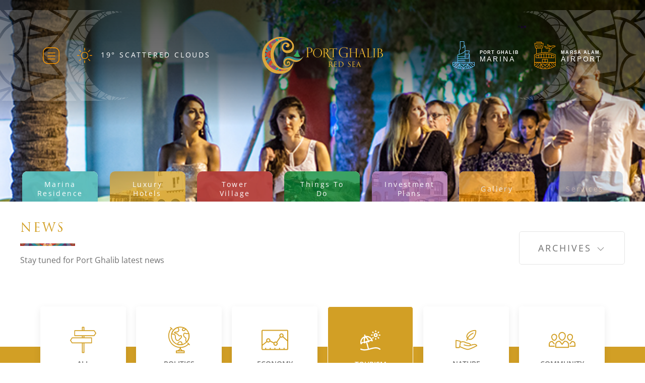

--- FILE ---
content_type: text/html; charset=utf-8
request_url: https://www.portghalib.com/media/news/2016/miss-mermaid-international-2016
body_size: 5923
content:


<!DOCTYPE html>
<html dir=''>

<head>
    <meta charset="utf-8" />
    <title>MISS MERMAID INTERNATIONAL 2016</title>
    <meta name="viewport" content="width=device-width, initial-scale=1.0" />
    <meta name="description" content="MISS MERMAID INTERNATIONAL 2016" />
    <meta http-equiv="X-UA-Compatible" content="IE=edge" />
    <link href="https://fonts.googleapis.com/icon?family=Material+Icons" rel="stylesheet">

    <!---->
    

    
            <style type="text/css">@font-face {font-family:Open Sans;font-style:normal;font-weight:400;src:url(/cf-fonts/v/open-sans/5.0.20/cyrillic-ext/wght/normal.woff2);unicode-range:U+0460-052F,U+1C80-1C88,U+20B4,U+2DE0-2DFF,U+A640-A69F,U+FE2E-FE2F;font-display:swap;}@font-face {font-family:Open Sans;font-style:normal;font-weight:400;src:url(/cf-fonts/v/open-sans/5.0.20/vietnamese/wght/normal.woff2);unicode-range:U+0102-0103,U+0110-0111,U+0128-0129,U+0168-0169,U+01A0-01A1,U+01AF-01B0,U+0300-0301,U+0303-0304,U+0308-0309,U+0323,U+0329,U+1EA0-1EF9,U+20AB;font-display:swap;}@font-face {font-family:Open Sans;font-style:normal;font-weight:400;src:url(/cf-fonts/v/open-sans/5.0.20/hebrew/wght/normal.woff2);unicode-range:U+0590-05FF,U+200C-2010,U+20AA,U+25CC,U+FB1D-FB4F;font-display:swap;}@font-face {font-family:Open Sans;font-style:normal;font-weight:400;src:url(/cf-fonts/v/open-sans/5.0.20/latin-ext/wght/normal.woff2);unicode-range:U+0100-02AF,U+0304,U+0308,U+0329,U+1E00-1E9F,U+1EF2-1EFF,U+2020,U+20A0-20AB,U+20AD-20CF,U+2113,U+2C60-2C7F,U+A720-A7FF;font-display:swap;}@font-face {font-family:Open Sans;font-style:normal;font-weight:400;src:url(/cf-fonts/v/open-sans/5.0.20/cyrillic/wght/normal.woff2);unicode-range:U+0301,U+0400-045F,U+0490-0491,U+04B0-04B1,U+2116;font-display:swap;}@font-face {font-family:Open Sans;font-style:normal;font-weight:400;src:url(/cf-fonts/v/open-sans/5.0.20/latin/wght/normal.woff2);unicode-range:U+0000-00FF,U+0131,U+0152-0153,U+02BB-02BC,U+02C6,U+02DA,U+02DC,U+0304,U+0308,U+0329,U+2000-206F,U+2074,U+20AC,U+2122,U+2191,U+2193,U+2212,U+2215,U+FEFF,U+FFFD;font-display:swap;}@font-face {font-family:Open Sans;font-style:normal;font-weight:400;src:url(/cf-fonts/v/open-sans/5.0.20/greek-ext/wght/normal.woff2);unicode-range:U+1F00-1FFF;font-display:swap;}@font-face {font-family:Open Sans;font-style:normal;font-weight:400;src:url(/cf-fonts/v/open-sans/5.0.20/greek/wght/normal.woff2);unicode-range:U+0370-03FF;font-display:swap;}@font-face {font-family:Open Sans;font-style:normal;font-weight:600;src:url(/cf-fonts/v/open-sans/5.0.20/cyrillic-ext/wght/normal.woff2);unicode-range:U+0460-052F,U+1C80-1C88,U+20B4,U+2DE0-2DFF,U+A640-A69F,U+FE2E-FE2F;font-display:swap;}@font-face {font-family:Open Sans;font-style:normal;font-weight:600;src:url(/cf-fonts/v/open-sans/5.0.20/vietnamese/wght/normal.woff2);unicode-range:U+0102-0103,U+0110-0111,U+0128-0129,U+0168-0169,U+01A0-01A1,U+01AF-01B0,U+0300-0301,U+0303-0304,U+0308-0309,U+0323,U+0329,U+1EA0-1EF9,U+20AB;font-display:swap;}@font-face {font-family:Open Sans;font-style:normal;font-weight:600;src:url(/cf-fonts/v/open-sans/5.0.20/latin/wght/normal.woff2);unicode-range:U+0000-00FF,U+0131,U+0152-0153,U+02BB-02BC,U+02C6,U+02DA,U+02DC,U+0304,U+0308,U+0329,U+2000-206F,U+2074,U+20AC,U+2122,U+2191,U+2193,U+2212,U+2215,U+FEFF,U+FFFD;font-display:swap;}@font-face {font-family:Open Sans;font-style:normal;font-weight:600;src:url(/cf-fonts/v/open-sans/5.0.20/cyrillic/wght/normal.woff2);unicode-range:U+0301,U+0400-045F,U+0490-0491,U+04B0-04B1,U+2116;font-display:swap;}@font-face {font-family:Open Sans;font-style:normal;font-weight:600;src:url(/cf-fonts/v/open-sans/5.0.20/hebrew/wght/normal.woff2);unicode-range:U+0590-05FF,U+200C-2010,U+20AA,U+25CC,U+FB1D-FB4F;font-display:swap;}@font-face {font-family:Open Sans;font-style:normal;font-weight:600;src:url(/cf-fonts/v/open-sans/5.0.20/latin-ext/wght/normal.woff2);unicode-range:U+0100-02AF,U+0304,U+0308,U+0329,U+1E00-1E9F,U+1EF2-1EFF,U+2020,U+20A0-20AB,U+20AD-20CF,U+2113,U+2C60-2C7F,U+A720-A7FF;font-display:swap;}@font-face {font-family:Open Sans;font-style:normal;font-weight:600;src:url(/cf-fonts/v/open-sans/5.0.20/greek/wght/normal.woff2);unicode-range:U+0370-03FF;font-display:swap;}@font-face {font-family:Open Sans;font-style:normal;font-weight:600;src:url(/cf-fonts/v/open-sans/5.0.20/greek-ext/wght/normal.woff2);unicode-range:U+1F00-1FFF;font-display:swap;}</style>
            <link href="/css/bundle.css?v=ltty1FA17E-OeztJXrJOaGtVCjyturRyVLtd5ZTaaXY" rel="stylesheet" />

    

    
</head>

<body>

    <header class="uk-position-top uk-overlay uk-position-z-index">
        <nav class="uk-container uk-navbar-transparent uk-light uk-margin-medium-top uk-visible@l" uk-navbar>
            <div class="uk-navbar-left">
                <a class="uk-margin-right uk-navbar-toggle" href="#offcanvas-nav" uk-toggle>
                    <img src="/Images/icons/menu-btn.svg" alt="menu" />
                </a>
                <div class="weather" id="header-weather-div" ref="headerWeatherSetup" data-api-key="dc9ed5a451686e719ca4fc272a8e4739"
                     data-language-id="2057" data-city-id="361291">
                    <img class="icon uk-margin-small-right" src="/Images/icons/sun.svg" alt="sun" />
                    <span>{{airTemp}}&deg; {{description.toUpperCase()}}</span>
                </div>
            </div>

            <div class="uk-navbar-center">
                <a class="uk-navbar-item uk-logo" href="/">
                    <img class="icon" src="/Images/main/logo-horizontal-hd.svg" alt="logo" />
                </a>
            </div>

            <div class="uk-navbar-right">
                <ul class="uk-navbar-nav">
                    <li>
                        <a href="/marina">
                            <div class="project uk-flex">
                                <img class="icon uk-margin-small-right" src="/Images/icons/Marina.svg" width="44" alt="Marina" />
                                <div>
                                    <strong>Port Ghalib</strong><br />Marina
                                </div>
                            </div>
                        </a>
                    </li>
                    <li>
                        <a href="/airport">
                            <div class="project uk-flex">
                                <img class="icon uk-margin-small-right" src="/Images/icons/Airport1.svg" alt="Airport" />
                                <div>
                                    <strong> Marsa Alam </strong> <br />Airport
                                </div>
                            </div>
                        </a>
                    </li>
                </ul>
            </div>
        </nav>

        <!--Mobile Navbar -->
        <nav class="uk-container uk-navbar-transparent uk-light uk-margin-medium-top uk-hidden@l" uk-navbar>

            <div class="uk-navbar-left">
                <a class="uk-navbar-item uk-logo" href="/">
                    <img class="icon" src="/Images/main/logo-horizontal-hd.svg" alt="Mobile and Tablet Logo" />
                </a>
            </div>

            <div class="uk-navbar-right">
                <a class="uk-margin-auto uk-navbar-toggle" href="#offcanvas-nav" uk-toggle>
                    <img src="/images/icons/menu-btn.svg" alt="menu button" uk-svg />
                </a>
            </div>
        </nav>
    </header>

    

<div class="uk-visible@l" style="z-index:1000;" uk-sticky="bottom: #offset">
    <div id="stickyHeader" class="header sticky-header uk-overlay">
        <nav class="uk-container uk-navbar-transparent uk-light uk-margin-medium-top uk-visible@l" uk-navbar>
            <div class="uk-navbar-left">
                <a class="uk-margin-right uk-navbar-toggle" href="#offcanvas-nav" uk-toggle>
                    <img src="/Images/icons/menu-btn.svg" alt="" />
                </a>
                <div class="weather" id="sticky-header-weather-div" ref="stickyHeaderWeatherSetup" data-api-key="dc9ed5a451686e719ca4fc272a8e4739"
                     data-language-id="2057" data-city-id="361291">
                    <img class="icon uk-margin-small-right" src="/Images/icons/sun.svg" alt="" />
                    <span>{{airTemp}}&deg; {{description.toUpperCase()}}</span>
                </div>
            </div>

            <div class="uk-navbar-center">
                <a class="uk-navbar-item uk-logo" href="/">
                    <img class="icon" src="/Images/main/logo-horizontal-hd.svg" alt="center logo" />
                </a>
            </div>

            <div class="uk-navbar-right">
                <ul class="uk-navbar-nav">
                    <li>
                        <a href="/marina">
                            <div class="project uk-flex">
                                <img class="icon uk-margin-small-right" src="/Images/icons/Marina.svg"  width="44" alt="Marina" />
                                <div>
                                    <strong>Port Ghalib</strong> <br />
                                    Marina
                                </div>
                            </div>
                        </a>
                    </li>
                    <li>
                        <a href="/airport">
                            <div class="project uk-flex">
                                <img class="icon uk-margin-small-right" src="/Images/icons/Airport1.svg" alt="Airport" />
                                <div>
                                    <strong>Marsa Alam</strong> <br />
                                    Airport
                                </div>
                            </div>
                        </a>
                    </li>
                </ul>
            </div>
        </nav>

        <!--Mobile Navbar -->
        <nav class="uk-container uk-navbar-transparent uk-light uk-margin-medium-top uk-hidden@l" uk-navbar>
            <div class="uk-navbar-left">
                <a class="uk-margin-right uk-navbar-toggle" href="#offcanvas-nav" uk-toggle>
                    <img src="/Images/icons/menu-btn.svg" alt="Mobile and Tablet Logo" uk-svg />
                </a>
            </div>

            <div class="uk-navbar-right">
                <a class="uk-navbar-item uk-logo" href="/">
                    <img class="icon" src="/Images/main/logo-horizontal-hd.svg" alt="Port Ghalib Logo" />
                </a>
            </div>

        </nav>
    </div>
</div>

    

<div class="news-page article-page">
    <!--========================================================================-->
    <div class="mini-banner uk-position-relative" uk-hidden>

        <img src="/photos/banners/44_eed61_lg.jpg" alt=""
             class="background uk-animation-reverse uk-transform-origin-top-right"
             uk-scrollspy="cls: uk-animation-kenburns; repeat: true" />

        
<div class="uk-position-bottom uk-position-z-index uk-text-center">
    <div class="uk-container">
        <div class="boxes uk-child-width-1-2 uk-child-width-1-3@s uk-child-width-auto@l uk-flex-around uk-grid-small" uk-grid
             uk-scrollspy="cls: uk-animation-fade; target: > div ; delay: 500">


            <div>
                <div class="uk-card uk-card-default ">
                    <a href="/properties/marina-residence">
                        <img class="card-background" src="/images/banner/apartments.jpg" alt="Marina Residence" />
                        <div class="uk-position-cover uk-overlay uk-overlay-default uk-flex uk-flex-center uk-flex-middle uk-flex-column">
                            <img class="icon" src="/Images/banner/Banner_apartments.svg" alt="Marina Residence" />
                            <p class="uk-padding uk-padding-remove-vertical uk-margin-small-top">Marina Residence</p>
                        </div>
                    </a>
                </div>
            </div>

            <div>
                <div class="uk-card uk-card-default ">
                    <a href="/hotels">
                        <img class="card-background" src="/images/banner/hotels.jpg" alt="Hotels background" />
                        <div class="uk-position-cover uk-overlay uk-overlay-default uk-flex uk-flex-center uk-flex-middle uk-flex-column">
                            <img class="icon" src="/Images/banner/Banner_hotels.svg" alt="Hotels icon" />
                            <p class="uk-padding uk-padding-remove-vertical uk-margin-small-top">Luxury Hotels</p>
                        </div>
                    </a>
                </div>
            </div>

            <div>
                <div class="uk-card uk-card-default ">
                    <a href="/properties/tower-village">
                        <img class="card-background" src="/images/banner/apartments.jpg" alt="Tower Village" />
                        <div class="uk-position-cover uk-overlay uk-overlay-default uk-flex uk-flex-center uk-flex-middle uk-flex-column">
                            <img class="icon" src="/Images/banner/Banner_apartments.svg" alt="Tower Village" />
                            <p class="uk-padding uk-padding-remove-vertical uk-margin-small-top">Tower Village</p>
                        </div>
                    </a>
                </div>
            </div>

            <div>
                <div class="uk-card uk-card-default ">
                    <a href="/activities/diving">
                        <img class="card-background" src="/images/banner/activities.jpg" alt="Leisure background" />
                        <div class="uk-position-cover uk-overlay uk-overlay-default uk-flex uk-flex-center uk-flex-middle uk-flex-column">
                            <img class="icon" src="/Images/banner/Banner_activities.svg" alt="Leisure icon" />
                            <p class="uk-padding uk-padding-remove-vertical uk-margin-small-top">Things To Do</p>
                        </div>
                    </a>
                </div>
            </div>

            <div>
                <div class="uk-card uk-card-default ">
                    <a href="/investment">
                        <img class="card-background" src="/images/banner/Investment.jpg" alt="Investment background" />
                        <div class="uk-position-cover uk-overlay uk-overlay-default uk-flex uk-flex-center uk-flex-middle uk-flex-column">
                            <img class="icon" src="/Images/banner/Banner_Investment.svg" alt="Investment icon" />
                            <p class="uk-padding uk-padding-remove-vertical uk-margin-small-top">Investment Plans</p>
                        </div>
                    </a>
                </div>
            </div>


            <div>
                <div class="uk-card uk-card-default ">
                    <a href="/media/gallery">
                        <img class="card-background" src="/images/banner/hotels.jpg" alt="Services background" />
                        <div class="uk-position-cover uk-overlay uk-overlay-default uk-flex uk-flex-center uk-flex-middle uk-flex-column">
                            <img class="icon" src="/Images/banner/Gallery.svg" alt="Services icon" />
                            <p class="uk-padding uk-padding-remove-vertical uk-margin-small-top">Gallery</p>
                        </div>
                    </a>
                </div>
            </div>

            <div>
                <div class="uk-card uk-card-default uk-position-relative ">
                    <a href="/services">
                        <img class="card-background" src="/images/banner/airport.jpg" alt="" />
                        <div class="uk-position-cover uk-overlay uk-overlay-default uk-flex uk-flex-center uk-flex-middle uk-flex-column">
                            <img class="icon" src="/Images/banner/services.svg" alt="" />
                            <p class="uk-padding uk-padding-remove-vertical uk-margin-small-top">Services</p>
                        </div>
                    </a>
                </div>
            </div>

        </div>
    </div>
</div>


    </div>


    
<!--========================================================================-->
<main class="uk-tile-default uk-center uk-padding uk-padding-remove-horizontal">
    <div class="uk-container">
        <div class="uk-flex uk-flex-between uk-flex-middle uk-flex-wrap">

            <div class="uk-text-center uk-text-left@s">
                <h1 class="header_border">News</h1>
                <p> Stay tuned for Port Ghalib latest news</p>
            </div>

            <div class="uk-text-center uk-text-right@s">
                <div class="uk-inline uk-text-center">
                    <button class="uk-button uk-button-default" type="button">
                        Archives
                        <span uk-icon="chevron-down"></span>
                    </button>
                    <div uk-dropdown="pos: bottom-justify">
                        <ul class="uk-nav uk-dropdown-nav">
                                <li class="uk-active"><a href="/media/news?year=2019">2019</a></li>
                                <li class=""><a href="/media/news?year=2018">2018</a></li>
                                <li class=""><a href="/media/news?year=2017">2017</a></li>
                                <li class=""><a href="/media/news?year=2016">2016</a></li>
                        </ul>
                    </div>
                </div>
            </div>

        </div>
    </div>
</main>

<!--========================================================================-->
<div class="news-area uk-padding uk-padding-remove-horizontal uk-center uk-text-center">
    <div class="uk-container">

        <div uk-filter="target: .news-fields">

            <ul class="uk-subnav uk-subnav-pill uk-flex-center uk-flex-between@xl">

                <li class="">
                    <div class="uk-card">
                        <a href="/media/news">
                            <img src="/Images/news/Main.svg" alt="All Category" uk-svg>
                            All
                        </a>
                    </div>
                </li>

                    <li class="">
                        <div class="uk-card">
                            <a href="/media/news/politics">
                                <img src="/Images/news/Politics.svg" alt="Politics Category" uk-svg>
                                Politics
                            </a>
                        </div>
                    </li>
                    <li class="">
                        <div class="uk-card">
                            <a href="/media/news/economy">
                                <img src="/Images/news/Economy.svg" alt="Economy Category" uk-svg>
                                Economy
                            </a>
                        </div>
                    </li>
                    <li class="uk-active">
                        <div class="uk-card">
                            <a href="/media/news/tourism">
                                <img src="/Images/news/Tourism.svg" alt="Tourism Category" uk-svg>
                                Tourism
                            </a>
                        </div>
                    </li>
                    <li class="">
                        <div class="uk-card">
                            <a href="/media/news/nature">
                                <img src="/Images/news/Nature.svg" alt="Nature Category" uk-svg>
                                Nature
                            </a>
                        </div>
                    </li>
                    <li class="">
                        <div class="uk-card">
                            <a href="/media/news/community">
                                <img src="/Images/news/Community.svg" alt="Community Category" uk-svg>
                                Community
                            </a>
                        </div>
                    </li>
            </ul>
            
                <ul class="Model.NewsSnippet-fields carousel uk-child-width-1-1 uk-text-left " uk-grid>
                    <li class="tag-miss-mermaid-international-2016">
                        <div uk-slider>

                            <div class="uk-slider-container ">
                                <ul class="uk-slider-items uk-child-width-1-1 uk-grid ">
                                    <li>
                                        <div class="uk-card uk-card-default uk-grid-collapse uk-margin" uk-grid>
                                            <div class="uk-card-media-left uk-cover-container uk-width-3-5@m">
                                                <img src="/photos/news/22_b4975_lg.jpg" alt="MISS MERMAID INTERNATIONAL Photo" uk-cover>
                                                <canvas width="640" height="400"></canvas>
                                            </div>
                                            <div class="uk-width-2-5@m">
                                                <div class="uk-card-body">
                                                    <small><i uk-icon="calendar" class=" "> </i> November 09, 2016</small>
                                                    <h3 class="uk-card-title">
                                                        MISS MERMAID INTERNATIONAL
                                                    </h3>
                                                    <p>
                                                        
                                                    </p>

                                                    
                                                </div>
                                            </div>
                                        </div>
                                    </li>
                                </ul>
                                <ul class="uk-slider-nav uk-dotnav uk-flex-center uk-margin"></ul>
                            </div>

                        </div>
                    </li>
                </ul>
            
        </div>
    </div>
</div>

    <!--========================================================================-->
    <div class="news-details uk-padding-large uk-padding-remove-horizontal ">
        <div class="uk-container">
            Selecting the City of&nbsp; Port Ghalib and The Palace Hotel for a ceremony figures Miss Mermaid international 2016&nbsp; reveals uniqueness of the distinction between the various resorts in the Red Sea and due to the privileged location that has the best diving sites, rich marine life in addition to the multiplicity of activities in the city distinguished safari at Port Ghalib Camel Yard, Largest concentration of bazaars by PortGhalib Marina, And sea trips all these being surrounded by the mountains.<br>Mermaids had a nice time at every single spot at Port Ghalib. and is considering it a memory of their life that they will never forget.<br><br>
        </div>
    </div>
    <!--========================================================================-->

</div>

    <!--========================================================================-->
    <section class="subscribe">
        <div class="uk-container">
            <form class="subscribe-inner" id="mailchimp-form">
                <h3>
                    <span>Get Our Latest Updates</span>Join Our Newsletter
                </h3>

                <input class="validate[required]" placeholder="Your Name">

                <input class="validate[required, custom[email]" id="email-to-subscribe" placeholder="Your E-mail">

                <a href="#." onclick="subscribToMailChimp(event)" class="uk-button">Subscribe</a>

            </form>
            <!---->

        </div>
    </section>

    <!--============================== Footer =================================-->
    <footer>
        <div class="uk-container ">

            <div class="uk-flex uk-flex-wrap uk-padding uk-padding-remove-horizontal">

                <div class="logo uk-padding uk-padding-remove-horizontal"><img class="uk-margin-auto" src="/images/main/logo-colored.svg" alt=""></div>

                <div class="list-items">
                    <h4><span>Port Ghalib</span><br />Site map</h4>
                    <div class="uk-child-width-1-2 uk-flex-middle uk-child-width-auto@s uk-child-width-auto@m" uk-grid>
                        <div>
                            <ul class="uk-list uk-list-muted">
                                <li> <a href="/hotels">Luxury Hotels</a> </li>
                                <li> <a href="/properties/marina-residence">Marina Residence</a> </li>
                                <li> <a href="/properties/tower-village">Tower Village</a> </li>

                            </ul>
                        </div>

                        <div>
                            <ul class="uk-list uk-list-emphasis">
                                <li><a href="/activities/diving">Activities</a> </li>
                                <li> <a href="/services">Services</a> </li>
                                <li><a href="/investment">Investment Plans</a> </li>
                            </ul>
                        </div>

                        <div>
                            <ul class="uk-list uk-list-primary">
                                <li> <a href="/media/news">News</a> </li>
                                <li> <a href="/media/gallery">Gallery</a> </li>
                                <li><a href="/about-us">About us</a> </li>
                            </ul>
                        </div>

                        <div class="order_-1">
                            <ul class="uk-list uk-list-secondary">
                                <li><a href="/airport">Airport</a></li>
                                <li><a href="/marina">Marina</a></li>
                                <li><a href="/contact">Contact us</a></li>
                            </ul>
                        </div>

                    </div>
                </div>

                <div class="icons">
                    <ul class="uk-iconnav">
                        
                            <li><a href="https://www.facebook.com/PortGhalibOfficial" target="_blank" uk-icon="icon: facebook; ratio: 2.2"></a></li>
                        
                        
                            <li><a href="https://instagram.com/portghalibofficial/" target="_blank" uk-icon="icon: instagram; ratio: 2.5"></a></li>
                        
                        
                        
                            <li><a href="https://twitter.com/portghalibofcl" target="_blank" uk-icon="icon: twitter; ratio: 2.5"></a></li>
                        
                        
                    </ul>

                    <div class="uk-flex uk-margin-medium-top uk-text-center" id="footer-weather-div" ref="weatherSetup" data-api-key="dc9ed5a451686e719ca4fc272a8e4739"
                         data-icon-pack="colorful" data-language-id="2057" data-city-id="361291">

                        <div class="uk-description-list">
                            <img src="/Images/icons/footer_clock.svg" alt="current date and time" class="icon">
                            <dl>
                                <dt>21 Jan 2026</dt>
                                <dd>10:55</dd>
                            </dl>
                        </div>
                        <div class="uk-description-list">
                            <img src="/Images/icons/footer_temp.svg" alt="air temp" class="icon">
                            <dl>
                                <dt>Temp</dt>
                                <dd>{{airTemp}}°C</dd>
                            </dl>
                        </div>
                        <div class="uk-description-list">
                            <img src="/Images/icons/footer_wind.svg" alt="wind speed" class="icon">
                            <dl>
                                <dt>Wind Speed</dt>
                                <dd>{{windSpeed}} Km/h</dd>
                            </dl>
                        </div>

                    </div>
                </div>
            </div>

        </div>

        <div class="sub-footer">
            <div class="uk-container">
                <div class="uk-flex-middle" uk-grid>
                    <div class="uk-width-1-2@m">
                        <p class="uk-text-left@m">© 2026, All Rights Reserved - Port Ghalib</p>
                    </div>
                    <div class="uk-width-1-2@m ">
                        <p class="uk-text-right@m">Powered By:<a href="https://innovixsolutions.com/" target="_blank" title="web development and design"> INNOVIX SOLUTIONS</a></p>
                    </div>
                </div>
            </div>
        </div>
    </footer>


    <!--============================ Side Menu ==============================-->
    <div id="offcanvas-nav" uk-offcanvas="overlay: true; mode: push">
        <div class="uk-offcanvas-bar">
            <button class="uk-offcanvas-close uk-visible@s" type="button" uk-close></button>

            <div class="uk-text-center">
                <a class="uk-visible@s" href="/"> <img class="icon" width="180" src="/Images/main/logo-colored.svg" alt="Port Ghalib" /></a>

                
    <div class="langs uk-margin">
                <a href="/media/news/2016/miss-mermaid-international-2016"
                        onclick="setCookie(event, 'en')">
                <img src="/images/icons/en.png" alt="ENGLISH"></a>
                <a href="/ar/media/news/2016/miss-mermaid-international-2016"
                        onclick="setCookie(event, 'ar')">
                <img src="/images/icons/ar.png" alt="ARABIC"></a>
    </div>


                <div class="btns-group uk-margin">
                    <a class="uk-button marina" href="/marina"><img class="uk-visible@s" src="/images/icons/marina_menu.svg" alt="Port Ghalib Marina">Marina</a>
                    <a class="uk-button airport" href="/airport"><img class="uk-visible@s" src="/images/icons/airport_menu.svg" alt="Port Ghalib Airport">Airport</a>
                </div>
            </div>

            <ul class="uk-nav uk-nav-default">
                <li class=""><a href="/">Home</a></li>
                <li class=""><a href="/about-us">About us</a></li>


                <li class=""><a href="/properties/marina-residence">Marina Residence</a></li>
                <li class=""><a href="/hotels">Luxury Hotels</a></li>
                <li class=""><a href="/properties/tower-village">Tower Village</a></li>

                <li class=""><a href="/activities/diving">Things To Do</a></li>
                <li class=""><a href="/investment">Investment Plans</a></li>
                <li class="">
                    <a href="/media/gallery">
                        Gallery
                    </a>
                </li>
                <li class=""><a href="/media/news">News</a></li>

                <li class=""><a href="/services">Services</a></li>
                <li class=""><a href="/contact">Contact us</a></li>
                <li>

                    <div class="social_media uk-text-center uk-margin">
                        
                            <a href="https://www.facebook.com/PortGhalibOfficial" target="_blank"> <img src="/images/icons/sm_facebook.svg" alt="facebook"></a>
                        
                        
                            <a href="https://instagram.com/portghalibofficial/" target="_blank"> <img src="/images/icons/sm_instagram.svg" alt="instagram"></a>
                        
                        
                        
                            <a href="https://twitter.com/portghalibofcl" target="_blank"> <img src="/images/icons/sm_twitter.svg" alt="twitter"></a>
                        
                        
                    </div>

                </li>

            </ul>
        </div>
    </div>

    <!-- back-to-top link -->
    <a href="#" uk-totop uk-scroll=""></a>

    
    
        <script src="/js/bundle.min.js?v=iB7Md3P8JKvkj-ePbvyvfvNcos3HtI4hrKA1CHT6wc4"></script>
        <script src="/lib/jQuery-Validation-Engine/languages/jquery.validationEngine-en.min.js"></script>
        <script src="/lib/jQuery-Validation-Engine/jquery.validationEngine.min.js"></script>
        <script src="/lib/vue/vue.min.js"></script>
        <script defer src="/js/innovix/weather-vue.js?v=wzwukVgoOxElUkKKjRTH0g6tnWLYUSGIRIF5uus93nM"></script>
        <script src="/js/app/ui.js?v=oiz8x0aTE1mg5ic5NDMYSVC21x6ZGge51an3aO1KatE"></script>
    

    <script async src="//www.google.com/recaptcha/api.js"></script>


    

<script defer src="https://static.cloudflareinsights.com/beacon.min.js/vcd15cbe7772f49c399c6a5babf22c1241717689176015" integrity="sha512-ZpsOmlRQV6y907TI0dKBHq9Md29nnaEIPlkf84rnaERnq6zvWvPUqr2ft8M1aS28oN72PdrCzSjY4U6VaAw1EQ==" data-cf-beacon='{"version":"2024.11.0","token":"61eef8979fb34d5a98e5bc74df777e14","r":1,"server_timing":{"name":{"cfCacheStatus":true,"cfEdge":true,"cfExtPri":true,"cfL4":true,"cfOrigin":true,"cfSpeedBrain":true},"location_startswith":null}}' crossorigin="anonymous"></script>
</body>
</html>

--- FILE ---
content_type: text/css
request_url: https://www.portghalib.com/css/bundle.css?v=ltty1FA17E-OeztJXrJOaGtVCjyturRyVLtd5ZTaaXY
body_size: 137473
content:
/*! UIkit 3.5.2 | https://www.getuikit.com | (c) 2014 - 2020 YOOtheme | MIT License */html{font-family:-apple-system,BlinkMacSystemFont,"Segoe UI",Roboto,"Helvetica Neue",Arial,"Noto Sans",sans-serif,"Apple Color Emoji","Segoe UI Emoji","Segoe UI Symbol","Noto Color Emoji";font-size:16px;font-weight:400;line-height:1.5;-webkit-text-size-adjust:100%;background:#fff;color:#666}body{margin:0}a:active,a:hover{outline:0}.uk-link,a{color:#1e87f0;text-decoration:none;cursor:pointer}.uk-link-toggle:focus .uk-link,.uk-link-toggle:hover .uk-link,.uk-link:hover,a:hover{color:#0f6ecd;text-decoration:underline}abbr[title]{text-decoration:underline dotted;-webkit-text-decoration-style:dotted}b,strong{font-weight:bolder}:not(pre)>code,:not(pre)>kbd,:not(pre)>samp{font-family:Consolas,monaco,monospace;font-size:.875rem;color:#f0506e;white-space:nowrap;padding:2px 6px;background:#f8f8f8}em{color:#f0506e}ins{background:#ffd;color:#666;text-decoration:none}mark{background:#ffd;color:#666}q{font-style:italic}small{font-size:80%}sub,sup{font-size:75%;line-height:0;position:relative;vertical-align:baseline}sup{top:-.5em}sub{bottom:-.25em}audio,canvas,iframe,img,svg,video{vertical-align:middle}canvas,img,video{max-width:100%;height:auto;box-sizing:border-box}@supports (display:block){svg{max-width:100%;height:auto;box-sizing:border-box}}svg:not(:root){overflow:hidden}img:not([src]){min-width:1px;visibility:hidden}iframe{border:0}address,dl,fieldset,figure,ol,p,pre,ul{margin:0 0 20px 0}*+address,*+dl,*+fieldset,*+figure,*+ol,*+p,*+pre,*+ul{margin-top:20px}.uk-h1,.uk-h2,.uk-h3,.uk-h4,.uk-h5,.uk-h6,.uk-heading-2xlarge,.uk-heading-large,.uk-heading-medium,.uk-heading-small,.uk-heading-xlarge,h1,h2,h3,h4,h5,h6{margin:0 0 20px 0;font-family:-apple-system,BlinkMacSystemFont,"Segoe UI",Roboto,"Helvetica Neue",Arial,"Noto Sans",sans-serif,"Apple Color Emoji","Segoe UI Emoji","Segoe UI Symbol","Noto Color Emoji";font-weight:400;color:#333;text-transform:none}*+.uk-h1,*+.uk-h2,*+.uk-h3,*+.uk-h4,*+.uk-h5,*+.uk-h6,*+.uk-heading-2xlarge,*+.uk-heading-large,*+.uk-heading-medium,*+.uk-heading-small,*+.uk-heading-xlarge,*+h1,*+h2,*+h3,*+h4,*+h5,*+h6{margin-top:40px}.uk-h1,h1{font-size:2.23125rem;line-height:1.2}.uk-h2,h2{font-size:1.7rem;line-height:1.3}.uk-h3,h3{font-size:1.5rem;line-height:1.4}.uk-h4,h4{font-size:1.25rem;line-height:1.4}.uk-h5,h5{font-size:16px;line-height:1.4}.uk-h6,h6{font-size:.875rem;line-height:1.4}@media (min-width:960px){.uk-h1,h1{font-size:2.625rem}.uk-h2,h2{font-size:2rem}}ol,ul{padding-left:30px}ol>li>ol,ol>li>ul,ul>li>ol,ul>li>ul{margin:0}dt{font-weight:700}dd{margin-left:0}.uk-hr,hr{overflow:visible;text-align:inherit;margin:0 0 20px 0;border:0;border-top:1px solid #e5e5e5}*+.uk-hr,*+hr{margin-top:20px}address{font-style:normal}blockquote{margin:0 0 20px 0;font-size:1.25rem;line-height:1.5;font-style:italic;color:#333}*+blockquote{margin-top:20px}blockquote p:last-of-type{margin-bottom:0}blockquote footer{margin-top:10px;font-size:.875rem;line-height:1.5;color:#666}blockquote footer::before{content:"— "}pre{font:.875rem/1.5 Consolas,monaco,monospace;color:#666;-moz-tab-size:4;tab-size:4;overflow:auto;padding:10px;border:1px solid #e5e5e5;border-radius:3px;background:#fff}pre code{font-family:Consolas,monaco,monospace}::selection{background:#39f;color:#fff;text-shadow:none}details,main{display:block}summary{display:list-item}template{display:none}.uk-breakpoint-s::before{content:'640px'}.uk-breakpoint-m::before{content:'960px'}.uk-breakpoint-l::before{content:'1200px'}.uk-breakpoint-xl::before{content:'1600px'}:root{--uk-breakpoint-s:640px;--uk-breakpoint-m:960px;--uk-breakpoint-l:1200px;--uk-breakpoint-xl:1600px}.uk-link-muted a,a.uk-link-muted{color:#999}.uk-link-muted a:hover,.uk-link-toggle:focus .uk-link-muted,.uk-link-toggle:hover .uk-link-muted,a.uk-link-muted:hover{color:#666}.uk-link-text a,a.uk-link-text{color:inherit}.uk-link-text a:hover,.uk-link-toggle:focus .uk-link-text,.uk-link-toggle:hover .uk-link-text,a.uk-link-text:hover{color:#999}.uk-link-heading a,a.uk-link-heading{color:inherit}.uk-link-heading a:hover,.uk-link-toggle:focus .uk-link-heading,.uk-link-toggle:hover .uk-link-heading,a.uk-link-heading:hover{color:#1e87f0;text-decoration:none}.uk-link-reset a,a.uk-link-reset{color:inherit!important;text-decoration:none!important}.uk-link-toggle{color:inherit!important;text-decoration:none!important}.uk-link-toggle:focus{outline:0}.uk-heading-small{font-size:2.6rem;line-height:1.2}.uk-heading-medium{font-size:2.8875rem;line-height:1.1}.uk-heading-large{font-size:3.4rem;line-height:1.1}.uk-heading-xlarge{font-size:4rem;line-height:1}.uk-heading-2xlarge{font-size:6rem;line-height:1}@media (min-width:960px){.uk-heading-small{font-size:3.25rem}.uk-heading-medium{font-size:3.5rem}.uk-heading-large{font-size:4rem}.uk-heading-xlarge{font-size:6rem}.uk-heading-2xlarge{font-size:8rem}}@media (min-width:1200px){.uk-heading-medium{font-size:4rem}.uk-heading-large{font-size:6rem}.uk-heading-xlarge{font-size:8rem}.uk-heading-2xlarge{font-size:11rem}}.uk-heading-divider{padding-bottom:calc(5px + .1em);border-bottom:calc(.2px + .05em) solid #e5e5e5}.uk-heading-bullet{position:relative}.uk-heading-bullet::before{content:"";display:inline-block;position:relative;top:calc(-.1 * 1em);vertical-align:middle;height:calc(4px + .7em);margin-right:calc(5px + .2em);border-left:calc(5px + .1em) solid #e5e5e5}.uk-heading-line{overflow:hidden}.uk-heading-line>*{display:inline-block;position:relative}.uk-heading-line>::after,.uk-heading-line>::before{content:"";position:absolute;top:calc(50% - ((.2px + .05em)/ 2));width:2000px;border-bottom:calc(.2px + .05em) solid #e5e5e5}.uk-heading-line>::before{right:100%;margin-right:calc(5px + .3em)}.uk-heading-line>::after{left:100%;margin-left:calc(5px + .3em)}[class*=uk-divider]{border:none;margin-bottom:20px}*+[class*=uk-divider]{margin-top:20px}.uk-divider-icon{position:relative;height:20px;background-image:url("data:image/svg+xml;charset=UTF-8,%3Csvg%20width%3D%2220%22%20height%3D%2220%22%20viewBox%3D%220%200%2020%2020%22%20xmlns%3D%22http%3A%2F%2Fwww.w3.org%2F2000%2Fsvg%22%3E%0A%20%20%20%20%3Ccircle%20fill%3D%22none%22%20stroke%3D%22%23e5e5e5%22%20stroke-width%3D%222%22%20cx%3D%2210%22%20cy%3D%2210%22%20r%3D%227%22%20%2F%3E%0A%3C%2Fsvg%3E%0A");background-repeat:no-repeat;background-position:50% 50%}.uk-divider-icon::after,.uk-divider-icon::before{content:"";position:absolute;top:50%;max-width:calc(50% - (50px / 2));border-bottom:1px solid #e5e5e5}.uk-divider-icon::before{right:calc(50% + (50px / 2));width:100%}.uk-divider-icon::after{left:calc(50% + (50px / 2));width:100%}.uk-divider-small{line-height:0}.uk-divider-small::after{content:"";display:inline-block;width:100px;max-width:100%;border-top:1px solid #e5e5e5;vertical-align:top}.uk-divider-vertical{width:1px;height:100px;margin-left:auto;margin-right:auto;border-left:1px solid #e5e5e5}.uk-list{padding:0;list-style:none}.uk-list>li>:last-child{margin-bottom:0}.uk-list>li:nth-child(n+2),.uk-list>li>ul{margin-top:10px}.uk-list-circle,.uk-list-decimal,.uk-list-disc,.uk-list-hyphen,.uk-list-square{padding-left:30px}.uk-list-disc{list-style-type:disc}.uk-list-circle{list-style-type:circle}.uk-list-square{list-style-type:square}.uk-list-decimal{list-style-type:decimal}.uk-list-hyphen{list-style-type:'–  '}.uk-list-muted li::marker{color:#999!important}.uk-list-emphasis li::marker{color:#333!important}.uk-list-primary li::marker{color:#1e87f0!important}.uk-list-secondary li::marker{color:#222!important}.uk-list-bullet>li{position:relative;padding-left:30px}.uk-list-bullet>li::before{content:"";position:absolute;top:0;left:0;width:1.5em;height:1.5em;background-image:url("data:image/svg+xml;charset=UTF-8,%3Csvg%20width%3D%226%22%20height%3D%226%22%20viewBox%3D%220%200%206%206%22%20xmlns%3D%22http%3A%2F%2Fwww.w3.org%2F2000%2Fsvg%22%3E%0A%20%20%20%20%3Ccircle%20fill%3D%22%23666%22%20cx%3D%223%22%20cy%3D%223%22%20r%3D%223%22%20%2F%3E%0A%3C%2Fsvg%3E");background-repeat:no-repeat;background-position:50% 50%}.uk-list-divider>li:nth-child(n+2){margin-top:10px;padding-top:10px;border-top:1px solid #e5e5e5}.uk-list-striped>li{padding:10px 10px}.uk-list-striped>li:nth-of-type(odd){border-top:1px solid #e5e5e5;border-bottom:1px solid #e5e5e5}.uk-list-striped>li:nth-of-type(odd){background:#f8f8f8}.uk-list-striped>li:nth-child(n+2){margin-top:0}.uk-list-large>li:nth-child(n+2),.uk-list-large>li>ul{margin-top:20px}.uk-list-collapse>li:nth-child(n+2),.uk-list-collapse>li>ul{margin-top:0}.uk-list-large.uk-list-divider>li:nth-child(n+2){margin-top:20px;padding-top:20px}.uk-list-collapse.uk-list-divider>li:nth-child(n+2){margin-top:0;padding-top:0}.uk-list-large.uk-list-striped>li{padding:20px 10px}.uk-list-collapse.uk-list-striped>li{padding-top:0;padding-bottom:0}.uk-list-collapse.uk-list-striped>li:nth-child(n+2),.uk-list-large.uk-list-striped>li:nth-child(n+2){margin-top:0}.uk-description-list>dt{color:#333;font-size:.875rem;font-weight:400;text-transform:uppercase}.uk-description-list>dt:nth-child(n+2){margin-top:20px}.uk-description-list-divider>dt:nth-child(n+2){margin-top:20px;padding-top:20px;border-top:1px solid #e5e5e5}.uk-table{border-collapse:collapse;border-spacing:0;width:100%;margin-bottom:20px}*+.uk-table{margin-top:20px}.uk-table th{padding:16px 12px;text-align:left;vertical-align:bottom;font-size:.875rem;font-weight:400;color:#999;text-transform:uppercase}.uk-table td{padding:16px 12px;vertical-align:top}.uk-table td>:last-child{margin-bottom:0}.uk-table tfoot{font-size:.875rem}.uk-table caption{font-size:.875rem;text-align:left;color:#999}.uk-table-middle,.uk-table-middle td{vertical-align:middle!important}.uk-table-divider>:first-child>tr:not(:first-child),.uk-table-divider>:not(:first-child)>tr,.uk-table-divider>tr:not(:first-child){border-top:1px solid #e5e5e5}.uk-table-striped tbody tr:nth-of-type(odd),.uk-table-striped>tr:nth-of-type(odd){background:#f8f8f8;border-top:1px solid #e5e5e5;border-bottom:1px solid #e5e5e5}.uk-table-hover tbody tr:hover,.uk-table-hover>tr:hover{background:#ffd}.uk-table tbody tr.uk-active,.uk-table>tr.uk-active{background:#ffd}.uk-table-small td,.uk-table-small th{padding:10px 12px}.uk-table-large td,.uk-table-large th{padding:22px 12px}.uk-table-justify td:first-child,.uk-table-justify th:first-child{padding-left:0}.uk-table-justify td:last-child,.uk-table-justify th:last-child{padding-right:0}.uk-table-shrink{width:1px}.uk-table-expand{min-width:150px}.uk-table-link{padding:0!important}.uk-table-link>a{display:block;padding:16px 12px}.uk-table-small .uk-table-link>a{padding:10px 12px}@media (max-width:959px){.uk-table-responsive,.uk-table-responsive tbody,.uk-table-responsive td,.uk-table-responsive th,.uk-table-responsive tr{display:block}.uk-table-responsive thead{display:none}.uk-table-responsive td,.uk-table-responsive th{width:auto!important;max-width:none!important;min-width:0!important;overflow:visible!important;white-space:normal!important}.uk-table-responsive .uk-table-link:not(:first-child)>a,.uk-table-responsive td:not(:first-child):not(.uk-table-link),.uk-table-responsive th:not(:first-child):not(.uk-table-link){padding-top:5px!important}.uk-table-responsive .uk-table-link:not(:last-child)>a,.uk-table-responsive td:not(:last-child):not(.uk-table-link),.uk-table-responsive th:not(:last-child):not(.uk-table-link){padding-bottom:5px!important}.uk-table-justify.uk-table-responsive td,.uk-table-justify.uk-table-responsive th{padding-left:0;padding-right:0}}.uk-table tbody tr{transition:background-color .1s linear}.uk-icon{margin:0;border:none;border-radius:0;overflow:visible;font:inherit;color:inherit;text-transform:none;padding:0;background-color:transparent;display:inline-block;fill:currentcolor;line-height:0}button.uk-icon:not(:disabled){cursor:pointer}.uk-icon::-moz-focus-inner{border:0;padding:0}.uk-icon:not(.uk-preserve) [fill*='#']:not(.uk-preserve){fill:currentcolor}.uk-icon:not(.uk-preserve) [stroke*='#']:not(.uk-preserve){stroke:currentcolor}.uk-icon>*{transform:translate(0,0)}.uk-icon-image{width:20px;height:20px;background-position:50% 50%;background-repeat:no-repeat;background-size:contain;vertical-align:middle}.uk-icon-link{color:#999}.uk-icon-link:focus,.uk-icon-link:hover{color:#666;outline:0}.uk-active>.uk-icon-link,.uk-icon-link:active{color:#595959}.uk-icon-button{box-sizing:border-box;width:36px;height:36px;border-radius:500px;background:#f8f8f8;color:#999;vertical-align:middle;display:inline-flex;justify-content:center;align-items:center;transition:.1s ease-in-out;transition-property:color,background-color}.uk-icon-button:focus,.uk-icon-button:hover{background-color:#ebebeb;color:#666;outline:0}.uk-active>.uk-icon-button,.uk-icon-button:active{background-color:#dfdfdf;color:#666}.uk-range{box-sizing:border-box;margin:0;vertical-align:middle;max-width:100%;width:100%;-webkit-appearance:none;background:0 0;padding:0}.uk-range:focus{outline:0}.uk-range::-moz-focus-outer{border:none}.uk-range::-ms-track{height:15px;background:0 0;border-color:transparent;color:transparent}.uk-range:not(:disabled)::-webkit-slider-thumb{cursor:pointer}.uk-range:not(:disabled)::-moz-range-thumb{cursor:pointer}.uk-range:not(:disabled)::-ms-thumb{cursor:pointer}.uk-range::-webkit-slider-thumb{-webkit-appearance:none;margin-top:-7px;height:15px;width:15px;border-radius:500px;background:#fff;border:1px solid #ccc}.uk-range::-moz-range-thumb{border:none;height:15px;width:15px;border-radius:500px;background:#fff;border:1px solid #ccc}.uk-range::-ms-thumb{margin-top:0}.uk-range::-ms-thumb{border:none;height:15px;width:15px;border-radius:500px;background:#fff;border:1px solid #ccc}.uk-range::-ms-tooltip{display:none}.uk-range::-webkit-slider-runnable-track{height:3px;background:#ebebeb;border-radius:500px}.uk-range:active::-webkit-slider-runnable-track,.uk-range:focus::-webkit-slider-runnable-track{background:#d2d2d2}.uk-range::-moz-range-track{height:3px;background:#ebebeb;border-radius:500px}.uk-range:focus::-moz-range-track{background:#d2d2d2}.uk-range::-ms-fill-lower,.uk-range::-ms-fill-upper{height:3px;background:#ebebeb;border-radius:500px}.uk-range:focus::-ms-fill-lower,.uk-range:focus::-ms-fill-upper{background:#d2d2d2}.uk-checkbox,.uk-input,.uk-radio,.uk-select,.uk-textarea{box-sizing:border-box;margin:0;border-radius:0;font:inherit}.uk-input{overflow:visible}.uk-select{text-transform:none}.uk-select optgroup{font:inherit;font-weight:700}.uk-textarea{overflow:auto}.uk-input[type=search]::-webkit-search-cancel-button,.uk-input[type=search]::-webkit-search-decoration{-webkit-appearance:none}.uk-input[type=number]::-webkit-inner-spin-button,.uk-input[type=number]::-webkit-outer-spin-button{height:auto}.uk-input::-moz-placeholder,.uk-textarea::-moz-placeholder{opacity:1}.uk-checkbox:not(:disabled),.uk-radio:not(:disabled){cursor:pointer}.uk-fieldset{border:none;margin:0;padding:0}.uk-input,.uk-textarea{-webkit-appearance:none}.uk-input,.uk-select,.uk-textarea{max-width:100%;width:100%;border:0 none;padding:0 10px;background:#fff;color:#666;border:1px solid #e5e5e5;transition:.2s ease-in-out;transition-property:color,background-color,border}.uk-input,.uk-select:not([multiple]):not([size]){height:40px;vertical-align:middle;display:inline-block}.uk-input:not(input),.uk-select:not(select){line-height:38px}.uk-select[multiple],.uk-select[size],.uk-textarea{padding-top:4px;padding-bottom:4px;vertical-align:top}.uk-input:focus,.uk-select:focus,.uk-textarea:focus{outline:0;background-color:#fff;color:#666;border-color:#1e87f0}.uk-input:disabled,.uk-select:disabled,.uk-textarea:disabled{background-color:#f8f8f8;color:#999;border-color:#e5e5e5}.uk-input::-ms-input-placeholder{color:#999!important}.uk-input::placeholder{color:#999}.uk-textarea::-ms-input-placeholder{color:#999!important}.uk-textarea::placeholder{color:#999}.uk-form-small{font-size:.875rem}.uk-form-small:not(textarea):not([multiple]):not([size]){height:30px;padding-left:8px;padding-right:8px}.uk-form-small:not(select):not(input):not(textarea){line-height:28px}.uk-form-large{font-size:1.25rem}.uk-form-large:not(textarea):not([multiple]):not([size]){height:55px;padding-left:12px;padding-right:12px}.uk-form-large:not(select):not(input):not(textarea){line-height:53px}.uk-form-danger,.uk-form-danger:focus{color:#f0506e;border-color:#f0506e}.uk-form-success,.uk-form-success:focus{color:#32d296;border-color:#32d296}.uk-form-blank{background:0 0;border-color:transparent}.uk-form-blank:focus{border-color:#e5e5e5;border-style:dashed}input.uk-form-width-xsmall{width:50px}select.uk-form-width-xsmall{width:75px}.uk-form-width-small{width:130px}.uk-form-width-medium{width:200px}.uk-form-width-large{width:500px}.uk-select:not([multiple]):not([size]){-webkit-appearance:none;-moz-appearance:none;padding-right:20px;background-image:url("data:image/svg+xml;charset=UTF-8,%3Csvg%20width%3D%2224%22%20height%3D%2216%22%20viewBox%3D%220%200%2024%2016%22%20xmlns%3D%22http%3A%2F%2Fwww.w3.org%2F2000%2Fsvg%22%3E%0A%20%20%20%20%3Cpolygon%20fill%3D%22%23666%22%20points%3D%2212%201%209%206%2015%206%22%20%2F%3E%0A%20%20%20%20%3Cpolygon%20fill%3D%22%23666%22%20points%3D%2212%2013%209%208%2015%208%22%20%2F%3E%0A%3C%2Fsvg%3E%0A");background-repeat:no-repeat;background-position:100% 50%}.uk-select:not([multiple]):not([size])::-ms-expand{display:none}.uk-select:not([multiple]):not([size]) option{color:#444}.uk-select:not([multiple]):not([size]):disabled{background-image:url("data:image/svg+xml;charset=UTF-8,%3Csvg%20width%3D%2224%22%20height%3D%2216%22%20viewBox%3D%220%200%2024%2016%22%20xmlns%3D%22http%3A%2F%2Fwww.w3.org%2F2000%2Fsvg%22%3E%0A%20%20%20%20%3Cpolygon%20fill%3D%22%23999%22%20points%3D%2212%201%209%206%2015%206%22%20%2F%3E%0A%20%20%20%20%3Cpolygon%20fill%3D%22%23999%22%20points%3D%2212%2013%209%208%2015%208%22%20%2F%3E%0A%3C%2Fsvg%3E%0A")}.uk-input[list]{padding-right:20px;background-repeat:no-repeat;background-position:100% 50%}.uk-input[list]:focus,.uk-input[list]:hover{background-image:url("data:image/svg+xml;charset=UTF-8,%3Csvg%20width%3D%2224%22%20height%3D%2216%22%20viewBox%3D%220%200%2024%2016%22%20xmlns%3D%22http%3A%2F%2Fwww.w3.org%2F2000%2Fsvg%22%3E%0A%20%20%20%20%3Cpolygon%20fill%3D%22%23666%22%20points%3D%2212%2012%208%206%2016%206%22%20%2F%3E%0A%3C%2Fsvg%3E%0A")}.uk-input[list]::-webkit-calendar-picker-indicator{display:none}.uk-checkbox,.uk-radio{display:inline-block;height:16px;width:16px;overflow:hidden;margin-top:-4px;vertical-align:middle;-webkit-appearance:none;-moz-appearance:none;background-color:transparent;background-repeat:no-repeat;background-position:50% 50%;border:1px solid #ccc;transition:.2s ease-in-out;transition-property:background-color,border}.uk-radio{border-radius:50%}.uk-checkbox:focus,.uk-radio:focus{outline:0;border-color:#1e87f0}.uk-checkbox:checked,.uk-checkbox:indeterminate,.uk-radio:checked{background-color:#1e87f0;border-color:transparent}.uk-checkbox:checked:focus,.uk-checkbox:indeterminate:focus,.uk-radio:checked:focus{background-color:#0e6dcd}.uk-radio:checked{background-image:url("data:image/svg+xml;charset=UTF-8,%3Csvg%20width%3D%2216%22%20height%3D%2216%22%20viewBox%3D%220%200%2016%2016%22%20xmlns%3D%22http%3A%2F%2Fwww.w3.org%2F2000%2Fsvg%22%3E%0A%20%20%20%20%3Ccircle%20fill%3D%22%23fff%22%20cx%3D%228%22%20cy%3D%228%22%20r%3D%222%22%20%2F%3E%0A%3C%2Fsvg%3E")}.uk-checkbox:checked{background-image:url("data:image/svg+xml;charset=UTF-8,%3Csvg%20width%3D%2214%22%20height%3D%2211%22%20viewBox%3D%220%200%2014%2011%22%20xmlns%3D%22http%3A%2F%2Fwww.w3.org%2F2000%2Fsvg%22%3E%0A%20%20%20%20%3Cpolygon%20fill%3D%22%23fff%22%20points%3D%2212%201%205%207.5%202%205%201%205.5%205%2010%2013%201.5%22%20%2F%3E%0A%3C%2Fsvg%3E%0A")}.uk-checkbox:indeterminate{background-image:url("data:image/svg+xml;charset=UTF-8,%3Csvg%20width%3D%2216%22%20height%3D%2216%22%20viewBox%3D%220%200%2016%2016%22%20xmlns%3D%22http%3A%2F%2Fwww.w3.org%2F2000%2Fsvg%22%3E%0A%20%20%20%20%3Crect%20fill%3D%22%23fff%22%20x%3D%223%22%20y%3D%228%22%20width%3D%2210%22%20height%3D%221%22%20%2F%3E%0A%3C%2Fsvg%3E")}.uk-checkbox:disabled,.uk-radio:disabled{background-color:#f8f8f8;border-color:#e5e5e5}.uk-radio:disabled:checked{background-image:url("data:image/svg+xml;charset=UTF-8,%3Csvg%20width%3D%2216%22%20height%3D%2216%22%20viewBox%3D%220%200%2016%2016%22%20xmlns%3D%22http%3A%2F%2Fwww.w3.org%2F2000%2Fsvg%22%3E%0A%20%20%20%20%3Ccircle%20fill%3D%22%23999%22%20cx%3D%228%22%20cy%3D%228%22%20r%3D%222%22%20%2F%3E%0A%3C%2Fsvg%3E")}.uk-checkbox:disabled:checked{background-image:url("data:image/svg+xml;charset=UTF-8,%3Csvg%20width%3D%2214%22%20height%3D%2211%22%20viewBox%3D%220%200%2014%2011%22%20xmlns%3D%22http%3A%2F%2Fwww.w3.org%2F2000%2Fsvg%22%3E%0A%20%20%20%20%3Cpolygon%20fill%3D%22%23999%22%20points%3D%2212%201%205%207.5%202%205%201%205.5%205%2010%2013%201.5%22%20%2F%3E%0A%3C%2Fsvg%3E%0A")}.uk-checkbox:disabled:indeterminate{background-image:url("data:image/svg+xml;charset=UTF-8,%3Csvg%20width%3D%2216%22%20height%3D%2216%22%20viewBox%3D%220%200%2016%2016%22%20xmlns%3D%22http%3A%2F%2Fwww.w3.org%2F2000%2Fsvg%22%3E%0A%20%20%20%20%3Crect%20fill%3D%22%23999%22%20x%3D%223%22%20y%3D%228%22%20width%3D%2210%22%20height%3D%221%22%20%2F%3E%0A%3C%2Fsvg%3E")}.uk-legend{width:100%;color:inherit;padding:0;font-size:1.5rem;line-height:1.4}.uk-form-custom{display:inline-block;position:relative;max-width:100%;vertical-align:middle}.uk-form-custom input[type=file],.uk-form-custom select{position:absolute;top:0;z-index:1;width:100%;height:100%;left:0;-webkit-appearance:none;opacity:0;cursor:pointer}.uk-form-custom input[type=file]{font-size:500px;overflow:hidden}.uk-form-label{color:#333;font-size:.875rem}.uk-form-stacked .uk-form-label{display:block;margin-bottom:5px}@media (max-width:959px){.uk-form-horizontal .uk-form-label{display:block;margin-bottom:5px}}@media (min-width:960px){.uk-form-horizontal .uk-form-label{width:200px;margin-top:7px;float:left}.uk-form-horizontal .uk-form-controls{margin-left:215px}.uk-form-horizontal .uk-form-controls-text{padding-top:7px}}.uk-form-icon{position:absolute;top:0;bottom:0;left:0;width:40px;display:inline-flex;justify-content:center;align-items:center;color:#999}.uk-form-icon:hover{color:#666}.uk-form-icon:not(a):not(button):not(input){pointer-events:none}.uk-form-icon:not(.uk-form-icon-flip)~.uk-input{padding-left:40px!important}.uk-form-icon-flip{right:0;left:auto}.uk-form-icon-flip~.uk-input{padding-right:40px!important}.uk-button{margin:0;border:none;overflow:visible;font:inherit;color:inherit;text-transform:none;-webkit-appearance:none;border-radius:0;display:inline-block;box-sizing:border-box;padding:0 30px;vertical-align:middle;font-size:.875rem;line-height:38px;text-align:center;text-decoration:none;text-transform:uppercase;transition:.1s ease-in-out;transition-property:color,background-color,border-color}.uk-button:not(:disabled){cursor:pointer}.uk-button::-moz-focus-inner{border:0;padding:0}.uk-button:hover{text-decoration:none}.uk-button:focus{outline:0}.uk-button-default{background-color:transparent;color:#333;border:1px solid #e5e5e5}.uk-button-default:focus,.uk-button-default:hover{background-color:transparent;color:#333;border-color:#b2b2b2}.uk-button-default.uk-active,.uk-button-default:active{background-color:transparent;color:#333;border-color:#999}.uk-button-primary{background-color:#1e87f0;color:#fff;border:1px solid transparent}.uk-button-primary:focus,.uk-button-primary:hover{background-color:#0f7ae5;color:#fff}.uk-button-primary.uk-active,.uk-button-primary:active{background-color:#0e6dcd;color:#fff}.uk-button-secondary{background-color:#222;color:#fff;border:1px solid transparent}.uk-button-secondary:focus,.uk-button-secondary:hover{background-color:#151515;color:#fff}.uk-button-secondary.uk-active,.uk-button-secondary:active{background-color:#080808;color:#fff}.uk-button-danger{background-color:#f0506e;color:#fff;border:1px solid transparent}.uk-button-danger:focus,.uk-button-danger:hover{background-color:#ee395b;color:#fff}.uk-button-danger.uk-active,.uk-button-danger:active{background-color:#ec2147;color:#fff}.uk-button-danger:disabled,.uk-button-default:disabled,.uk-button-primary:disabled,.uk-button-secondary:disabled{background-color:transparent;color:#999;border-color:#e5e5e5}.uk-button-small{padding:0 15px;line-height:28px;font-size:.875rem}.uk-button-large{padding:0 40px;line-height:53px;font-size:.875rem}.uk-button-text{padding:0;line-height:1.5;background:0 0;color:#333;position:relative}.uk-button-text::before{content:"";position:absolute;bottom:0;left:0;right:100%;border-bottom:1px solid #333;transition:right .3s ease-out}.uk-button-text:focus,.uk-button-text:hover{color:#333}.uk-button-text:focus::before,.uk-button-text:hover::before{right:0}.uk-button-text:disabled{color:#999}.uk-button-text:disabled::before{display:none}.uk-button-link{padding:0;line-height:1.5;background:0 0;color:#1e87f0}.uk-button-link:focus,.uk-button-link:hover{color:#0f6ecd;text-decoration:underline}.uk-button-link:disabled{color:#999;text-decoration:none}.uk-button-group{display:inline-flex;vertical-align:middle;position:relative}.uk-button-group>.uk-button:nth-child(n+2),.uk-button-group>div:nth-child(n+2) .uk-button{margin-left:-1px}.uk-button-group .uk-button.uk-active,.uk-button-group .uk-button:active,.uk-button-group .uk-button:focus,.uk-button-group .uk-button:hover{position:relative;z-index:1}.uk-section{display:flow-root;box-sizing:border-box;padding-top:40px;padding-bottom:40px}@media (min-width:960px){.uk-section{padding-top:70px;padding-bottom:70px}}.uk-section>:last-child{margin-bottom:0}.uk-section-xsmall{padding-top:20px;padding-bottom:20px}.uk-section-small{padding-top:40px;padding-bottom:40px}.uk-section-large{padding-top:70px;padding-bottom:70px}@media (min-width:960px){.uk-section-large{padding-top:140px;padding-bottom:140px}}.uk-section-xlarge{padding-top:140px;padding-bottom:140px}@media (min-width:960px){.uk-section-xlarge{padding-top:210px;padding-bottom:210px}}.uk-section-default{background:#fff}.uk-section-muted{background:#f8f8f8}.uk-section-primary{background:#1e87f0}.uk-section-secondary{background:#222}.uk-container{display:flow-root;box-sizing:content-box;max-width:1200px;margin-left:auto;margin-right:auto;padding-left:15px;padding-right:15px}@media (min-width:640px){.uk-container{padding-left:30px;padding-right:30px}}@media (min-width:960px){.uk-container{padding-left:40px;padding-right:40px}}.uk-container>:last-child{margin-bottom:0}.uk-container .uk-container{padding-left:0;padding-right:0}.uk-container-xsmall{max-width:750px}.uk-container-small{max-width:900px}.uk-container-large{max-width:1400px}.uk-container-xlarge{max-width:1600px}.uk-container-expand{max-width:none}.uk-container-expand-left{margin-left:0}.uk-container-expand-right{margin-right:0}@media (min-width:640px){.uk-container-expand-left.uk-container-xsmall,.uk-container-expand-right.uk-container-xsmall{max-width:calc(50% + (750px / 2) - 30px)}.uk-container-expand-left.uk-container-small,.uk-container-expand-right.uk-container-small{max-width:calc(50% + (900px / 2) - 30px)}}@media (min-width:960px){.uk-container-expand-left,.uk-container-expand-right{max-width:calc(50% + (1200px / 2) - 40px)}.uk-container-expand-left.uk-container-xsmall,.uk-container-expand-right.uk-container-xsmall{max-width:calc(50% + (750px / 2) - 40px)}.uk-container-expand-left.uk-container-small,.uk-container-expand-right.uk-container-small{max-width:calc(50% + (900px / 2) - 40px)}.uk-container-expand-left.uk-container-large,.uk-container-expand-right.uk-container-large{max-width:calc(50% + (1400px / 2) - 40px)}.uk-container-expand-left.uk-container-xlarge,.uk-container-expand-right.uk-container-xlarge{max-width:calc(50% + (1600px / 2) - 40px)}}.uk-container-item-padding-remove-left,.uk-container-item-padding-remove-right{width:calc(100% + 15px)}.uk-container-item-padding-remove-left{margin-left:-15px}.uk-container-item-padding-remove-right{margin-right:-15px}@media (min-width:640px){.uk-container-item-padding-remove-left,.uk-container-item-padding-remove-right{width:calc(100% + 30px)}.uk-container-item-padding-remove-left{margin-left:-30px}.uk-container-item-padding-remove-right{margin-right:-30px}}@media (min-width:960px){.uk-container-item-padding-remove-left,.uk-container-item-padding-remove-right{width:calc(100% + 40px)}.uk-container-item-padding-remove-left{margin-left:-40px}.uk-container-item-padding-remove-right{margin-right:-40px}}.uk-grid{display:flex;flex-wrap:wrap;margin:0;padding:0;list-style:none}.uk-grid>*{margin:0}.uk-grid>*>:last-child{margin-bottom:0}.uk-grid{margin-left:-30px}.uk-grid>*{padding-left:30px}*+.uk-grid-margin,.uk-grid+.uk-grid,.uk-grid>.uk-grid-margin{margin-top:30px}@media (min-width:1200px){.uk-grid{margin-left:-40px}.uk-grid>*{padding-left:40px}*+.uk-grid-margin,.uk-grid+.uk-grid,.uk-grid>.uk-grid-margin{margin-top:40px}}.uk-grid-column-small,.uk-grid-small{margin-left:-15px}.uk-grid-column-small>*,.uk-grid-small>*{padding-left:15px}*+.uk-grid-margin-small,.uk-grid+.uk-grid-row-small,.uk-grid+.uk-grid-small,.uk-grid-row-small>.uk-grid-margin,.uk-grid-small>.uk-grid-margin{margin-top:15px}.uk-grid-column-medium,.uk-grid-medium{margin-left:-30px}.uk-grid-column-medium>*,.uk-grid-medium>*{padding-left:30px}*+.uk-grid-margin-medium,.uk-grid+.uk-grid-medium,.uk-grid+.uk-grid-row-medium,.uk-grid-medium>.uk-grid-margin,.uk-grid-row-medium>.uk-grid-margin{margin-top:30px}.uk-grid-column-large,.uk-grid-large{margin-left:-40px}.uk-grid-column-large>*,.uk-grid-large>*{padding-left:40px}*+.uk-grid-margin-large,.uk-grid+.uk-grid-large,.uk-grid+.uk-grid-row-large,.uk-grid-large>.uk-grid-margin,.uk-grid-row-large>.uk-grid-margin{margin-top:40px}@media (min-width:1200px){.uk-grid-column-large,.uk-grid-large{margin-left:-70px}.uk-grid-column-large>*,.uk-grid-large>*{padding-left:70px}*+.uk-grid-margin-large,.uk-grid+.uk-grid-large,.uk-grid+.uk-grid-row-large,.uk-grid-large>.uk-grid-margin,.uk-grid-row-large>.uk-grid-margin{margin-top:70px}}.uk-grid-collapse,.uk-grid-column-collapse{margin-left:0}.uk-grid-collapse>*,.uk-grid-column-collapse>*{padding-left:0}.uk-grid+.uk-grid-collapse,.uk-grid+.uk-grid-row-collapse,.uk-grid-collapse>.uk-grid-margin,.uk-grid-row-collapse>.uk-grid-margin{margin-top:0}.uk-grid-divider>*{position:relative}.uk-grid-divider>:not(.uk-first-column)::before{content:"";position:absolute;top:0;bottom:0;border-left:1px solid #e5e5e5}.uk-grid-divider.uk-grid-stack>.uk-grid-margin::before{content:"";position:absolute;left:0;right:0;border-top:1px solid #e5e5e5}.uk-grid-divider{margin-left:-60px}.uk-grid-divider>*{padding-left:60px}.uk-grid-divider>:not(.uk-first-column)::before{left:30px}.uk-grid-divider.uk-grid-stack>.uk-grid-margin{margin-top:60px}.uk-grid-divider.uk-grid-stack>.uk-grid-margin::before{top:-30px;left:60px}@media (min-width:1200px){.uk-grid-divider{margin-left:-80px}.uk-grid-divider>*{padding-left:80px}.uk-grid-divider>:not(.uk-first-column)::before{left:40px}.uk-grid-divider.uk-grid-stack>.uk-grid-margin{margin-top:80px}.uk-grid-divider.uk-grid-stack>.uk-grid-margin::before{top:-40px;left:80px}}.uk-grid-divider.uk-grid-column-small,.uk-grid-divider.uk-grid-small{margin-left:-30px}.uk-grid-divider.uk-grid-column-small>*,.uk-grid-divider.uk-grid-small>*{padding-left:30px}.uk-grid-divider.uk-grid-column-small>:not(.uk-first-column)::before,.uk-grid-divider.uk-grid-small>:not(.uk-first-column)::before{left:15px}.uk-grid-divider.uk-grid-row-small.uk-grid-stack>.uk-grid-margin,.uk-grid-divider.uk-grid-small.uk-grid-stack>.uk-grid-margin{margin-top:30px}.uk-grid-divider.uk-grid-small.uk-grid-stack>.uk-grid-margin::before{top:-15px;left:30px}.uk-grid-divider.uk-grid-row-small.uk-grid-stack>.uk-grid-margin::before{top:-15px}.uk-grid-divider.uk-grid-column-small.uk-grid-stack>.uk-grid-margin::before{left:30px}.uk-grid-divider.uk-grid-column-medium,.uk-grid-divider.uk-grid-medium{margin-left:-60px}.uk-grid-divider.uk-grid-column-medium>*,.uk-grid-divider.uk-grid-medium>*{padding-left:60px}.uk-grid-divider.uk-grid-column-medium>:not(.uk-first-column)::before,.uk-grid-divider.uk-grid-medium>:not(.uk-first-column)::before{left:30px}.uk-grid-divider.uk-grid-medium.uk-grid-stack>.uk-grid-margin,.uk-grid-divider.uk-grid-row-medium.uk-grid-stack>.uk-grid-margin{margin-top:60px}.uk-grid-divider.uk-grid-medium.uk-grid-stack>.uk-grid-margin::before{top:-30px;left:60px}.uk-grid-divider.uk-grid-row-medium.uk-grid-stack>.uk-grid-margin::before{top:-30px}.uk-grid-divider.uk-grid-column-medium.uk-grid-stack>.uk-grid-margin::before{left:60px}.uk-grid-divider.uk-grid-column-large,.uk-grid-divider.uk-grid-large{margin-left:-80px}.uk-grid-divider.uk-grid-column-large>*,.uk-grid-divider.uk-grid-large>*{padding-left:80px}.uk-grid-divider.uk-grid-column-large>:not(.uk-first-column)::before,.uk-grid-divider.uk-grid-large>:not(.uk-first-column)::before{left:40px}.uk-grid-divider.uk-grid-large.uk-grid-stack>.uk-grid-margin,.uk-grid-divider.uk-grid-row-large.uk-grid-stack>.uk-grid-margin{margin-top:80px}.uk-grid-divider.uk-grid-large.uk-grid-stack>.uk-grid-margin::before{top:-40px;left:80px}.uk-grid-divider.uk-grid-row-large.uk-grid-stack>.uk-grid-margin::before{top:-40px}.uk-grid-divider.uk-grid-column-large.uk-grid-stack>.uk-grid-margin::before{left:80px}@media (min-width:1200px){.uk-grid-divider.uk-grid-column-large,.uk-grid-divider.uk-grid-large{margin-left:-140px}.uk-grid-divider.uk-grid-column-large>*,.uk-grid-divider.uk-grid-large>*{padding-left:140px}.uk-grid-divider.uk-grid-column-large>:not(.uk-first-column)::before,.uk-grid-divider.uk-grid-large>:not(.uk-first-column)::before{left:70px}.uk-grid-divider.uk-grid-large.uk-grid-stack>.uk-grid-margin,.uk-grid-divider.uk-grid-row-large.uk-grid-stack>.uk-grid-margin{margin-top:140px}.uk-grid-divider.uk-grid-large.uk-grid-stack>.uk-grid-margin::before{top:-70px;left:140px}.uk-grid-divider.uk-grid-row-large.uk-grid-stack>.uk-grid-margin::before{top:-70px}.uk-grid-divider.uk-grid-column-large.uk-grid-stack>.uk-grid-margin::before{left:140px}}.uk-grid-item-match,.uk-grid-match>*{display:flex;flex-wrap:wrap}.uk-grid-item-match>:not([class*=uk-width]),.uk-grid-match>*>:not([class*=uk-width]){box-sizing:border-box;width:100%;flex:auto}.uk-tile{display:flow-root;position:relative;box-sizing:border-box;padding-left:15px;padding-right:15px;padding-top:40px;padding-bottom:40px}@media (min-width:640px){.uk-tile{padding-left:30px;padding-right:30px}}@media (min-width:960px){.uk-tile{padding-left:40px;padding-right:40px;padding-top:70px;padding-bottom:70px}}.uk-tile>:last-child{margin-bottom:0}.uk-tile-xsmall{padding-top:20px;padding-bottom:20px}.uk-tile-small{padding-top:40px;padding-bottom:40px}.uk-tile-large{padding-top:70px;padding-bottom:70px}@media (min-width:960px){.uk-tile-large{padding-top:140px;padding-bottom:140px}}.uk-tile-xlarge{padding-top:140px;padding-bottom:140px}@media (min-width:960px){.uk-tile-xlarge{padding-top:210px;padding-bottom:210px}}.uk-tile-default{background:#fff}.uk-tile-muted{background:#f8f8f8}.uk-tile-primary{background:#1e87f0}.uk-tile-secondary{background:#222}.uk-card{position:relative;box-sizing:border-box;transition:box-shadow .1s ease-in-out}.uk-card-body{display:flow-root;padding:30px 30px}.uk-card-header{display:flow-root;padding:15px 30px}.uk-card-footer{display:flow-root;padding:15px 30px}@media (min-width:1200px){.uk-card-body{padding:40px 40px}.uk-card-header{padding:20px 40px}.uk-card-footer{padding:20px 40px}}.uk-card-body>:last-child,.uk-card-footer>:last-child,.uk-card-header>:last-child{margin-bottom:0}.uk-card-title{font-size:1.5rem;line-height:1.4}.uk-card-badge{position:absolute;top:30px;right:30px;z-index:1}.uk-card-badge:first-child+*{margin-top:0}.uk-card-hover:not(.uk-card-default):not(.uk-card-primary):not(.uk-card-secondary):hover{background:#fff;box-shadow:0 14px 25px rgba(0,0,0,.16)}.uk-card-default{background:#fff;color:#666;box-shadow:0 5px 15px rgba(0,0,0,.08)}.uk-card-default .uk-card-title{color:#333}.uk-card-default.uk-card-hover:hover{background-color:#fff;box-shadow:0 14px 25px rgba(0,0,0,.16)}.uk-card-default .uk-card-header{border-bottom:1px solid #e5e5e5}.uk-card-default .uk-card-footer{border-top:1px solid #e5e5e5}.uk-card-primary{background:#1e87f0;color:#fff;box-shadow:0 5px 15px rgba(0,0,0,.08)}.uk-card-primary .uk-card-title{color:#fff}.uk-card-primary.uk-card-hover:hover{background-color:#1e87f0;box-shadow:0 14px 25px rgba(0,0,0,.16)}.uk-card-secondary{background:#222;color:#fff;box-shadow:0 5px 15px rgba(0,0,0,.08)}.uk-card-secondary .uk-card-title{color:#fff}.uk-card-secondary.uk-card-hover:hover{background-color:#222;box-shadow:0 14px 25px rgba(0,0,0,.16)}.uk-card-small .uk-card-body,.uk-card-small.uk-card-body{padding:20px 20px}.uk-card-small .uk-card-header{padding:13px 20px}.uk-card-small .uk-card-footer{padding:13px 20px}@media (min-width:1200px){.uk-card-large .uk-card-body,.uk-card-large.uk-card-body{padding:70px 70px}.uk-card-large .uk-card-header{padding:35px 70px}.uk-card-large .uk-card-footer{padding:35px 70px}}.uk-card-body>.uk-nav-default{margin-left:-30px;margin-right:-30px}.uk-card-body>.uk-nav-default:only-child{margin-top:-15px;margin-bottom:-15px}.uk-card-body .uk-nav-default .uk-nav-divider,.uk-card-body .uk-nav-default .uk-nav-header,.uk-card-body .uk-nav-default>li>a{padding-left:30px;padding-right:30px}.uk-card-body .uk-nav-default .uk-nav-sub{padding-left:45px}@media (min-width:1200px){.uk-card-body>.uk-nav-default{margin-left:-40px;margin-right:-40px}.uk-card-body>.uk-nav-default:only-child{margin-top:-25px;margin-bottom:-25px}.uk-card-body .uk-nav-default .uk-nav-divider,.uk-card-body .uk-nav-default .uk-nav-header,.uk-card-body .uk-nav-default>li>a{padding-left:40px;padding-right:40px}.uk-card-body .uk-nav-default .uk-nav-sub{padding-left:55px}}.uk-card-small>.uk-nav-default{margin-left:-20px;margin-right:-20px}.uk-card-small>.uk-nav-default:only-child{margin-top:-5px;margin-bottom:-5px}.uk-card-small .uk-nav-default .uk-nav-divider,.uk-card-small .uk-nav-default .uk-nav-header,.uk-card-small .uk-nav-default>li>a{padding-left:20px;padding-right:20px}.uk-card-small .uk-nav-default .uk-nav-sub{padding-left:35px}@media (min-width:1200px){.uk-card-large>.uk-nav-default{margin:0}.uk-card-large>.uk-nav-default:only-child{margin:0}.uk-card-large .uk-nav-default .uk-nav-divider,.uk-card-large .uk-nav-default .uk-nav-header,.uk-card-large .uk-nav-default>li>a{padding-left:0;padding-right:0}.uk-card-large .uk-nav-default .uk-nav-sub{padding-left:15px}}.uk-close{color:#999;transition:.1s ease-in-out;transition-property:color,opacity}.uk-close:focus,.uk-close:hover{color:#666;outline:0}.uk-spinner>*{animation:uk-spinner-rotate 1.4s linear infinite}@keyframes uk-spinner-rotate{0%{transform:rotate(0)}100%{transform:rotate(270deg)}}.uk-spinner>*>*{stroke-dasharray:88px;stroke-dashoffset:0;transform-origin:center;animation:uk-spinner-dash 1.4s ease-in-out infinite;stroke-width:1;stroke-linecap:round}@keyframes uk-spinner-dash{0%{stroke-dashoffset:88px}50%{stroke-dashoffset:22px;transform:rotate(135deg)}100%{stroke-dashoffset:88px;transform:rotate(450deg)}}.uk-totop{padding:5px;color:#999;transition:color .1s ease-in-out}.uk-totop:focus,.uk-totop:hover{color:#666;outline:0}.uk-totop:active{color:#333}.uk-marker{padding:5px;background:#222;color:#fff;border-radius:500px}.uk-marker:focus,.uk-marker:hover{color:#fff;outline:0}.uk-alert{position:relative;margin-bottom:20px;padding:15px 29px 15px 15px;background:#f8f8f8;color:#666}*+.uk-alert{margin-top:20px}.uk-alert>:last-child{margin-bottom:0}.uk-alert-close{position:absolute;top:20px;right:15px;color:inherit;opacity:.4}.uk-alert-close:first-child+*{margin-top:0}.uk-alert-close:focus,.uk-alert-close:hover{color:inherit;opacity:.8}.uk-alert-primary{background:#d8eafc;color:#1e87f0}.uk-alert-success{background:#edfbf6;color:#32d296}.uk-alert-warning{background:#fff6ee;color:#faa05a}.uk-alert-danger{background:#fef4f6;color:#f0506e}.uk-alert h1,.uk-alert h2,.uk-alert h3,.uk-alert h4,.uk-alert h5,.uk-alert h6{color:inherit}.uk-alert a:not([class]){color:inherit;text-decoration:underline}.uk-alert a:not([class]):hover{color:inherit;text-decoration:underline}.uk-badge{box-sizing:border-box;min-width:22px;height:22px;padding:0 5px;border-radius:500px;vertical-align:middle;background:#1e87f0;color:#fff;font-size:.875rem;display:inline-flex;justify-content:center;align-items:center}.uk-badge:focus,.uk-badge:hover{color:#fff;text-decoration:none;outline:0}.uk-label{display:inline-block;padding:0 10px;background:#1e87f0;line-height:1.5;font-size:.875rem;color:#fff;vertical-align:middle;white-space:nowrap;border-radius:2px;text-transform:uppercase}.uk-label-success{background-color:#32d296;color:#fff}.uk-label-warning{background-color:#faa05a;color:#fff}.uk-label-danger{background-color:#f0506e;color:#fff}.uk-overlay{padding:30px 30px}.uk-overlay>:last-child{margin-bottom:0}.uk-overlay-default{background:rgba(255,255,255,.8)}.uk-overlay-primary{background:rgba(34,34,34,.8)}.uk-article{display:flow-root}.uk-article>:last-child{margin-bottom:0}.uk-article+.uk-article{margin-top:70px}.uk-article-title{font-size:2.23125rem;line-height:1.2}@media (min-width:960px){.uk-article-title{font-size:2.625rem}}.uk-article-meta{font-size:.875rem;line-height:1.4;color:#999}.uk-article-meta a{color:#999}.uk-article-meta a:hover{color:#666;text-decoration:none}.uk-comment-body{display:flow-root;overflow-wrap:break-word;word-wrap:break-word}.uk-comment-header{display:flow-root;margin-bottom:20px}.uk-comment-body>:last-child,.uk-comment-header>:last-child{margin-bottom:0}.uk-comment-title{font-size:1.25rem;line-height:1.4}.uk-comment-meta{font-size:.875rem;line-height:1.4;color:#999}.uk-comment-list{padding:0;list-style:none}.uk-comment-list>:nth-child(n+2){margin-top:70px}.uk-comment-list .uk-comment~ul{margin:70px 0 0 0;padding-left:30px;list-style:none}@media (min-width:960px){.uk-comment-list .uk-comment~ul{padding-left:100px}}.uk-comment-list .uk-comment~ul>:nth-child(n+2){margin-top:70px}.uk-comment-primary{padding:30px;background-color:#f8f8f8}.uk-search{display:inline-block;position:relative;max-width:100%;margin:0}.uk-search-input::-webkit-search-cancel-button,.uk-search-input::-webkit-search-decoration{-webkit-appearance:none}.uk-search-input::-moz-placeholder{opacity:1}.uk-search-input{box-sizing:border-box;margin:0;border-radius:0;font:inherit;overflow:visible;-webkit-appearance:none;vertical-align:middle;width:100%;border:none;color:#666}.uk-search-input:focus{outline:0}.uk-search-input:-ms-input-placeholder{color:#999!important}.uk-search-input::placeholder{color:#999}.uk-search-icon:focus{outline:0}.uk-search .uk-search-icon{position:absolute;top:0;bottom:0;left:0;display:inline-flex;justify-content:center;align-items:center;color:#999}.uk-search .uk-search-icon:hover{color:#999}.uk-search .uk-search-icon:not(a):not(button):not(input){pointer-events:none}.uk-search .uk-search-icon-flip{right:0;left:auto}.uk-search-default{width:180px}.uk-search-default .uk-search-input{height:40px;padding-left:6px;padding-right:6px;background:0 0;border:1px solid #e5e5e5}.uk-search-default .uk-search-input:focus{background-color:transparent}.uk-search-default .uk-search-icon{width:40px}.uk-search-default .uk-search-icon:not(.uk-search-icon-flip)~.uk-search-input{padding-left:40px}.uk-search-default .uk-search-icon-flip~.uk-search-input{padding-right:40px}.uk-search-navbar{width:400px}.uk-search-navbar .uk-search-input{height:40px;background:0 0;font-size:1.5rem}.uk-search-navbar .uk-search-icon{width:40px}.uk-search-navbar .uk-search-icon:not(.uk-search-icon-flip)~.uk-search-input{padding-left:40px}.uk-search-navbar .uk-search-icon-flip~.uk-search-input{padding-right:40px}.uk-search-large{width:500px}.uk-search-large .uk-search-input{height:80px;background:0 0;font-size:2.625rem}.uk-search-large .uk-search-icon{width:80px}.uk-search-large .uk-search-icon:not(.uk-search-icon-flip)~.uk-search-input{padding-left:80px}.uk-search-large .uk-search-icon-flip~.uk-search-input{padding-right:80px}.uk-search-toggle{color:#999}.uk-search-toggle:focus,.uk-search-toggle:hover{color:#666}.uk-nav,.uk-nav ul{margin:0;padding:0;list-style:none}.uk-nav li>a{display:block;text-decoration:none}.uk-nav li>a:focus{outline:0}.uk-nav>li>a{padding:5px 0}ul.uk-nav-sub{padding:5px 0 5px 15px}.uk-nav-sub ul{padding-left:15px}.uk-nav-sub a{padding:2px 0}.uk-nav-parent-icon>.uk-parent>a::after{content:"";width:1.5em;height:1.5em;float:right;background-image:url("data:image/svg+xml;charset=UTF-8,%3Csvg%20width%3D%2214%22%20height%3D%2214%22%20viewBox%3D%220%200%2014%2014%22%20xmlns%3D%22http%3A%2F%2Fwww.w3.org%2F2000%2Fsvg%22%3E%0A%20%20%20%20%3Cpolyline%20fill%3D%22none%22%20stroke%3D%22%23666%22%20stroke-width%3D%221.1%22%20points%3D%2210%201%204%207%2010%2013%22%20%2F%3E%0A%3C%2Fsvg%3E");background-repeat:no-repeat;background-position:50% 50%}.uk-nav-parent-icon>.uk-parent.uk-open>a::after{background-image:url("data:image/svg+xml;charset=UTF-8,%3Csvg%20width%3D%2214%22%20height%3D%2214%22%20viewBox%3D%220%200%2014%2014%22%20xmlns%3D%22http%3A%2F%2Fwww.w3.org%2F2000%2Fsvg%22%3E%0A%20%20%20%20%3Cpolyline%20fill%3D%22none%22%20stroke%3D%22%23666%22%20stroke-width%3D%221.1%22%20points%3D%221%204%207%2010%2013%204%22%20%2F%3E%0A%3C%2Fsvg%3E")}.uk-nav-header{padding:5px 0;text-transform:uppercase;font-size:.875rem}.uk-nav-header:not(:first-child){margin-top:20px}.uk-nav-divider{margin:5px 0}.uk-nav-default{font-size:.875rem}.uk-nav-default>li>a{color:#999}.uk-nav-default>li>a:focus,.uk-nav-default>li>a:hover{color:#666}.uk-nav-default>li.uk-active>a{color:#333}.uk-nav-default .uk-nav-header{color:#333}.uk-nav-default .uk-nav-divider{border-top:1px solid #e5e5e5}.uk-nav-default .uk-nav-sub a{color:#999}.uk-nav-default .uk-nav-sub a:focus,.uk-nav-default .uk-nav-sub a:hover{color:#666}.uk-nav-default .uk-nav-sub li.uk-active>a{color:#333}.uk-nav-primary>li>a{font-size:1.5rem;line-height:1.5;color:#999}.uk-nav-primary>li>a:focus,.uk-nav-primary>li>a:hover{color:#666}.uk-nav-primary>li.uk-active>a{color:#333}.uk-nav-primary .uk-nav-header{color:#333}.uk-nav-primary .uk-nav-divider{border-top:1px solid #e5e5e5}.uk-nav-primary .uk-nav-sub a{color:#999}.uk-nav-primary .uk-nav-sub a:focus,.uk-nav-primary .uk-nav-sub a:hover{color:#666}.uk-nav-primary .uk-nav-sub li.uk-active>a{color:#333}.uk-nav-center{text-align:center}.uk-nav-center .uk-nav-sub,.uk-nav-center .uk-nav-sub ul{padding-left:0}.uk-nav-center.uk-nav-parent-icon>.uk-parent>a::after{position:absolute}.uk-navbar{display:flex;position:relative}.uk-navbar-container:not(.uk-navbar-transparent){background:#f8f8f8}.uk-navbar-container>::after,.uk-navbar-container>::before{display:none!important}.uk-navbar-center,.uk-navbar-center-left>*,.uk-navbar-center-right>*,.uk-navbar-left,.uk-navbar-right{display:flex;align-items:center}.uk-navbar-right{margin-left:auto}.uk-navbar-center:only-child{margin-left:auto;margin-right:auto;position:relative}.uk-navbar-center:not(:only-child){position:absolute;top:50%;left:50%;transform:translate(-50%,-50%);width:max-content;box-sizing:border-box;z-index:990}.uk-navbar-center-left,.uk-navbar-center-right{position:absolute;top:0}.uk-navbar-center-left{right:100%}.uk-navbar-center-right{left:100%}[class*=uk-navbar-center-]{width:max-content;box-sizing:border-box}.uk-navbar-nav{display:flex;margin:0;padding:0;list-style:none}.uk-navbar-center:only-child,.uk-navbar-left,.uk-navbar-right{flex-wrap:wrap}.uk-navbar-item,.uk-navbar-nav>li>a,.uk-navbar-toggle{display:flex;justify-content:center;align-items:center;box-sizing:border-box;min-height:80px;padding:0 15px;font-size:.875rem;font-family:-apple-system,BlinkMacSystemFont,"Segoe UI",Roboto,"Helvetica Neue",Arial,"Noto Sans",sans-serif,"Apple Color Emoji","Segoe UI Emoji","Segoe UI Symbol","Noto Color Emoji";text-decoration:none}.uk-navbar-nav>li>a{color:#999;text-transform:uppercase;transition:.1s ease-in-out;transition-property:color,background-color}.uk-navbar-nav>li:hover>a,.uk-navbar-nav>li>a.uk-open,.uk-navbar-nav>li>a:focus{color:#666;outline:0}.uk-navbar-nav>li>a:active{color:#333}.uk-navbar-nav>li.uk-active>a{color:#333}.uk-navbar-item{color:#666}.uk-navbar-toggle{color:#999}.uk-navbar-toggle.uk-open,.uk-navbar-toggle:focus,.uk-navbar-toggle:hover{color:#666;outline:0;text-decoration:none}.uk-navbar-subtitle{font-size:.875rem}.uk-navbar-dropdown{display:none;position:absolute;z-index:1020;box-sizing:border-box;width:200px;padding:25px;background:#fff;color:#666;box-shadow:0 5px 12px rgba(0,0,0,.15)}.uk-navbar-dropdown.uk-open{display:block}[class*=uk-navbar-dropdown-top]{margin-top:-15px}[class*=uk-navbar-dropdown-bottom]{margin-top:15px}[class*=uk-navbar-dropdown-left]{margin-left:-15px}[class*=uk-navbar-dropdown-right]{margin-left:15px}.uk-navbar-dropdown-grid{margin-left:-50px}.uk-navbar-dropdown-grid>*{padding-left:50px}.uk-navbar-dropdown-grid>.uk-grid-margin{margin-top:50px}.uk-navbar-dropdown-stack .uk-navbar-dropdown-grid>*{width:100%!important}.uk-navbar-dropdown-width-2:not(.uk-navbar-dropdown-stack){width:400px}.uk-navbar-dropdown-width-3:not(.uk-navbar-dropdown-stack){width:600px}.uk-navbar-dropdown-width-4:not(.uk-navbar-dropdown-stack){width:800px}.uk-navbar-dropdown-width-5:not(.uk-navbar-dropdown-stack){width:1000px}.uk-navbar-dropdown-dropbar{margin-top:0;margin-bottom:0;box-shadow:none}.uk-navbar-dropdown-nav{font-size:.875rem}.uk-navbar-dropdown-nav>li>a{color:#999}.uk-navbar-dropdown-nav>li>a:focus,.uk-navbar-dropdown-nav>li>a:hover{color:#666}.uk-navbar-dropdown-nav>li.uk-active>a{color:#333}.uk-navbar-dropdown-nav .uk-nav-header{color:#333}.uk-navbar-dropdown-nav .uk-nav-divider{border-top:1px solid #e5e5e5}.uk-navbar-dropdown-nav .uk-nav-sub a{color:#999}.uk-navbar-dropdown-nav .uk-nav-sub a:focus,.uk-navbar-dropdown-nav .uk-nav-sub a:hover{color:#666}.uk-navbar-dropdown-nav .uk-nav-sub li.uk-active>a{color:#333}.uk-navbar-dropbar{background:#fff}.uk-navbar-dropbar-slide{position:absolute;z-index:980;left:0;right:0;box-shadow:0 5px 7px rgba(0,0,0,.05)}.uk-navbar-container>.uk-container .uk-navbar-left{margin-left:-15px;margin-right:-15px}.uk-navbar-container>.uk-container .uk-navbar-right{margin-right:-15px}.uk-navbar-dropdown-grid>*{position:relative}.uk-navbar-dropdown-grid>:not(.uk-first-column)::before{content:"";position:absolute;top:0;bottom:0;left:25px;border-left:1px solid #e5e5e5}.uk-navbar-dropdown-grid.uk-grid-stack>.uk-grid-margin::before{content:"";position:absolute;top:-25px;left:50px;right:0;border-top:1px solid #e5e5e5}.uk-subnav{display:flex;flex-wrap:wrap;margin-left:-20px;padding:0;list-style:none}.uk-subnav>*{flex:none;padding-left:20px;position:relative}.uk-subnav>*>:first-child{display:block;color:#999;font-size:.875rem;text-transform:uppercase;transition:.1s ease-in-out;transition-property:color,background-color}.uk-subnav>*>a:focus,.uk-subnav>*>a:hover{color:#666;text-decoration:none;outline:0}.uk-subnav>.uk-active>a{color:#333}.uk-subnav-divider{margin-left:-41px}.uk-subnav-divider>*{display:flex;align-items:center}.uk-subnav-divider>::before{content:"";height:1.5em;margin-left:0;margin-right:20px;border-left:1px solid transparent}.uk-subnav-divider>:nth-child(n+2):not(.uk-first-column)::before{border-left-color:#e5e5e5}.uk-subnav-pill>*>:first-child{padding:5px 10px;background:0 0;color:#999}.uk-subnav-pill>*>a:focus,.uk-subnav-pill>*>a:hover{background-color:#f8f8f8;color:#666}.uk-subnav-pill>*>a:active{background-color:#f8f8f8;color:#666}.uk-subnav-pill>.uk-active>a{background-color:#1e87f0;color:#fff}.uk-subnav>.uk-disabled>a{color:#999}.uk-breadcrumb{display:flex;flex-wrap:wrap;padding:0;list-style:none}.uk-breadcrumb>*{flex:none}.uk-breadcrumb>*>*{display:inline-block;font-size:.875rem;color:#999}.uk-breadcrumb>*>:focus,.uk-breadcrumb>*>:hover{color:#666;text-decoration:none}.uk-breadcrumb>:last-child>a:not([href]),.uk-breadcrumb>:last-child>span{color:#666}.uk-breadcrumb>:nth-child(n+2):not(.uk-first-column)::before{content:"/";display:inline-block;margin:0 20px;font-size:.875rem;color:#999}.uk-pagination{display:flex;flex-wrap:wrap;margin-left:-20px;padding:0;list-style:none}.uk-pagination>*{flex:none;padding-left:20px;position:relative}.uk-pagination>*>*{display:block;color:#999;transition:color .1s ease-in-out}.uk-pagination>*>:focus,.uk-pagination>*>:hover{color:#666;text-decoration:none}.uk-pagination>.uk-active>*{color:#666}.uk-pagination>.uk-disabled>*{color:#999}.uk-tab{display:flex;flex-wrap:wrap;margin-left:-20px;padding:0;list-style:none;position:relative}.uk-tab::before{content:"";position:absolute;bottom:0;left:20px;right:0;border-bottom:1px solid #e5e5e5}.uk-tab>*{flex:none;padding-left:20px;position:relative}.uk-tab>*>a{display:block;text-align:center;padding:5px 10px;color:#999;border-bottom:1px solid transparent;font-size:.875rem;text-transform:uppercase;transition:color .1s ease-in-out}.uk-tab>*>a:focus,.uk-tab>*>a:hover{color:#666;text-decoration:none}.uk-tab>.uk-active>a{color:#333;border-color:#1e87f0}.uk-tab>.uk-disabled>a{color:#999}.uk-tab-bottom::before{top:0;bottom:auto}.uk-tab-bottom>*>a{border-top:1px solid transparent;border-bottom:none}.uk-tab-left,.uk-tab-right{flex-direction:column;margin-left:0}.uk-tab-left>*,.uk-tab-right>*{padding-left:0}.uk-tab-left::before{top:0;bottom:0;left:auto;right:0;border-left:1px solid #e5e5e5;border-bottom:none}.uk-tab-right::before{top:0;bottom:0;left:0;right:auto;border-left:1px solid #e5e5e5;border-bottom:none}.uk-tab-left>*>a{text-align:left;border-right:1px solid transparent;border-bottom:none}.uk-tab-right>*>a{text-align:left;border-left:1px solid transparent;border-bottom:none}.uk-tab .uk-dropdown{margin-left:30px}.uk-slidenav{padding:5px 10px;color:rgba(102,102,102,.5);transition:color .1s ease-in-out}.uk-slidenav:focus,.uk-slidenav:hover{color:rgba(102,102,102,.9);outline:0}.uk-slidenav:active{color:rgba(102,102,102,.5)}.uk-slidenav-large{padding:10px 10px}.uk-slidenav-container{display:flex}.uk-dotnav{display:flex;flex-wrap:wrap;margin:0;padding:0;list-style:none;margin-left:-12px}.uk-dotnav>*{flex:none;padding-left:12px}.uk-dotnav>*>*{display:block;box-sizing:border-box;width:10px;height:10px;border-radius:50%;background:0 0;text-indent:100%;overflow:hidden;white-space:nowrap;border:1px solid rgba(102,102,102,.4);transition:.2s ease-in-out;transition-property:background-color,border-color}.uk-dotnav>*>:focus,.uk-dotnav>*>:hover{background-color:rgba(102,102,102,.6);outline:0;border-color:transparent}.uk-dotnav>*>:active{background-color:rgba(102,102,102,.2);border-color:transparent}.uk-dotnav>.uk-active>*{background-color:rgba(102,102,102,.6);border-color:transparent}.uk-dotnav-vertical{flex-direction:column;margin-left:0;margin-top:-12px}.uk-dotnav-vertical>*{padding-left:0;padding-top:12px}.uk-thumbnav{display:flex;flex-wrap:wrap;margin:0;padding:0;list-style:none;margin-left:-15px}.uk-thumbnav>*{padding-left:15px}.uk-thumbnav>*>*{display:inline-block;position:relative}.uk-thumbnav>*>::after{content:"";position:absolute;top:0;bottom:0;left:0;right:0;background:rgba(255,255,255,.4);transition:background-color .1s ease-in-out}.uk-thumbnav>*>:focus,.uk-thumbnav>*>:hover{outline:0}.uk-thumbnav>*>:focus::after,.uk-thumbnav>*>:hover::after{background-color:transparent}.uk-thumbnav>.uk-active>::after{background-color:transparent}.uk-thumbnav-vertical{flex-direction:column;margin-left:0;margin-top:-15px}.uk-thumbnav-vertical>*{padding-left:0;padding-top:15px}.uk-accordion{padding:0;list-style:none}.uk-accordion>:nth-child(n+2){margin-top:20px}.uk-accordion-title{display:block;font-size:1.25rem;line-height:1.4;color:#333;overflow:hidden}.uk-accordion-title::before{content:"";width:1.4em;height:1.4em;margin-left:10px;float:right;background-image:url("data:image/svg+xml;charset=UTF-8,%3Csvg%20width%3D%2213%22%20height%3D%2213%22%20viewBox%3D%220%200%2013%2013%22%20xmlns%3D%22http%3A%2F%2Fwww.w3.org%2F2000%2Fsvg%22%3E%0A%20%20%20%20%3Crect%20fill%3D%22%23666%22%20width%3D%2213%22%20height%3D%221%22%20x%3D%220%22%20y%3D%226%22%20%2F%3E%0A%20%20%20%20%3Crect%20fill%3D%22%23666%22%20width%3D%221%22%20height%3D%2213%22%20x%3D%226%22%20y%3D%220%22%20%2F%3E%0A%3C%2Fsvg%3E");background-repeat:no-repeat;background-position:50% 50%}.uk-open>.uk-accordion-title::before{background-image:url("data:image/svg+xml;charset=UTF-8,%3Csvg%20width%3D%2213%22%20height%3D%2213%22%20viewBox%3D%220%200%2013%2013%22%20xmlns%3D%22http%3A%2F%2Fwww.w3.org%2F2000%2Fsvg%22%3E%0A%20%20%20%20%3Crect%20fill%3D%22%23666%22%20width%3D%2213%22%20height%3D%221%22%20x%3D%220%22%20y%3D%226%22%20%2F%3E%0A%3C%2Fsvg%3E")}.uk-accordion-title:focus,.uk-accordion-title:hover{color:#666;text-decoration:none;outline:0}.uk-accordion-content{display:flow-root;margin-top:20px}.uk-accordion-content>:last-child{margin-bottom:0}.uk-drop{display:none;position:absolute;z-index:1020;box-sizing:border-box;width:300px}.uk-drop.uk-open{display:block}[class*=uk-drop-top]{margin-top:-20px}[class*=uk-drop-bottom]{margin-top:20px}[class*=uk-drop-left]{margin-left:-20px}[class*=uk-drop-right]{margin-left:20px}.uk-drop-stack .uk-drop-grid>*{width:100%!important}.uk-dropdown{display:none;position:absolute;z-index:1020;box-sizing:border-box;min-width:200px;padding:25px;background:#fff;color:#666;box-shadow:0 5px 12px rgba(0,0,0,.15)}.uk-dropdown.uk-open{display:block}.uk-dropdown-nav{white-space:nowrap;font-size:.875rem}.uk-dropdown-nav>li>a{color:#999}.uk-dropdown-nav>li.uk-active>a,.uk-dropdown-nav>li>a:focus,.uk-dropdown-nav>li>a:hover{color:#666}.uk-dropdown-nav .uk-nav-header{color:#333}.uk-dropdown-nav .uk-nav-divider{border-top:1px solid #e5e5e5}.uk-dropdown-nav .uk-nav-sub a{color:#999}.uk-dropdown-nav .uk-nav-sub a:focus,.uk-dropdown-nav .uk-nav-sub a:hover,.uk-dropdown-nav .uk-nav-sub li.uk-active>a{color:#666}[class*=uk-dropdown-top]{margin-top:-10px}[class*=uk-dropdown-bottom]{margin-top:10px}[class*=uk-dropdown-left]{margin-left:-10px}[class*=uk-dropdown-right]{margin-left:10px}.uk-dropdown-stack .uk-dropdown-grid>*{width:100%!important}.uk-modal{display:none;position:fixed;top:0;right:0;bottom:0;left:0;z-index:1010;overflow-y:auto;-webkit-overflow-scrolling:touch;padding:15px 15px;background:rgba(0,0,0,.6);opacity:0;transition:opacity .15s linear}@media (min-width:640px){.uk-modal{padding:50px 30px}}@media (min-width:960px){.uk-modal{padding-left:40px;padding-right:40px}}.uk-modal.uk-open{opacity:1}.uk-modal-page{overflow:hidden}.uk-modal-dialog{position:relative;box-sizing:border-box;margin:0 auto;width:600px;max-width:calc(100% - .01px)!important;background:#fff;opacity:0;transform:translateY(-100px);transition:.3s linear;transition-property:opacity,transform}.uk-open>.uk-modal-dialog{opacity:1;transform:translateY(0)}.uk-modal-container .uk-modal-dialog{width:1200px}.uk-modal-full{padding:0;background:0 0}.uk-modal-full .uk-modal-dialog{margin:0;width:100%;max-width:100%;transform:translateY(0)}.uk-modal-body{display:flow-root;padding:30px 30px}.uk-modal-header{display:flow-root;padding:15px 30px;background:#fff;border-bottom:1px solid #e5e5e5}.uk-modal-footer{display:flow-root;padding:15px 30px;background:#fff;border-top:1px solid #e5e5e5}.uk-modal-body>:last-child,.uk-modal-footer>:last-child,.uk-modal-header>:last-child{margin-bottom:0}.uk-modal-title{font-size:2rem;line-height:1.3}[class*=uk-modal-close-]{position:absolute;z-index:1010;top:10px;right:10px;padding:5px}[class*=uk-modal-close-]:first-child+*{margin-top:0}.uk-modal-close-outside{top:0;right:-5px;transform:translate(0,-100%);color:#fff}.uk-modal-close-outside:hover{color:#fff}@media (min-width:960px){.uk-modal-close-outside{right:0;transform:translate(100%,-100%)}}.uk-modal-close-full{top:0;right:0;padding:20px;background:#fff}.uk-lightbox{display:none;position:fixed;top:0;right:0;bottom:0;left:0;z-index:1010;background:#000;opacity:0;transition:opacity .15s linear;touch-action:pinch-zoom}.uk-lightbox.uk-open{display:block;opacity:1}.uk-lightbox-page{overflow:hidden}.uk-lightbox-items>*{position:absolute;top:0;right:0;bottom:0;left:0;display:none;justify-content:center;align-items:center;color:rgba(255,255,255,.7);will-change:transform,opacity}.uk-lightbox-items>*>*{max-width:100vw;max-height:100vh}.uk-lightbox-items>:focus{outline:0}.uk-lightbox-items>*>:not(iframe){width:auto;height:auto}.uk-lightbox-items>.uk-active{display:flex}.uk-lightbox-toolbar{padding:10px 10px;background:rgba(0,0,0,.3);color:rgba(255,255,255,.7)}.uk-lightbox-toolbar>*{color:rgba(255,255,255,.7)}.uk-lightbox-toolbar-icon{padding:5px;color:rgba(255,255,255,.7)}.uk-lightbox-toolbar-icon:hover{color:#fff}.uk-lightbox-button{box-sizing:border-box;width:50px;height:50px;background:rgba(0,0,0,.3);color:rgba(255,255,255,.7);display:inline-flex;justify-content:center;align-items:center}.uk-lightbox-button:hover{color:#fff}.uk-lightbox-caption:empty{display:none}.uk-lightbox-iframe{width:80%;height:80%}.uk-slideshow{-webkit-tap-highlight-color:transparent}.uk-slideshow-items{position:relative;z-index:0;margin:0;padding:0;list-style:none;overflow:hidden;-webkit-touch-callout:none}.uk-slideshow-items>*{position:absolute;top:0;left:0;right:0;bottom:0;overflow:hidden;will-change:transform,opacity;touch-action:pan-y}.uk-slideshow-items>:focus{outline:0}.uk-slideshow-items>:not(.uk-active){display:none}.uk-slider{-webkit-tap-highlight-color:transparent}.uk-slider-container{overflow:hidden}.uk-slider-items{will-change:transform;position:relative}.uk-slider-items:not(.uk-grid){display:flex;margin:0;padding:0;list-style:none;-webkit-touch-callout:none}.uk-slider-items.uk-grid{flex-wrap:nowrap}.uk-slider-items>*{flex:none;position:relative;touch-action:pan-y}.uk-slider-items>:focus{outline:0}.uk-sticky-fixed{z-index:980;box-sizing:border-box;margin:0!important;-webkit-backface-visibility:hidden;backface-visibility:hidden}.uk-sticky[class*=uk-animation-]{animation-duration:.2s}.uk-sticky.uk-animation-reverse{animation-duration:.2s}.uk-offcanvas{display:none;position:fixed;top:0;bottom:0;left:0;z-index:1000}.uk-offcanvas-flip .uk-offcanvas{right:0;left:auto}.uk-offcanvas-bar{position:absolute;top:0;bottom:0;left:-270px;box-sizing:border-box;width:270px;padding:20px 20px;background:#222;overflow-y:auto;-webkit-overflow-scrolling:touch}@media (min-width:960px){.uk-offcanvas-bar{left:-350px;width:350px;padding:40px 40px}}.uk-offcanvas-flip .uk-offcanvas-bar{left:auto;right:-270px}@media (min-width:960px){.uk-offcanvas-flip .uk-offcanvas-bar{right:-350px}}.uk-open>.uk-offcanvas-bar{left:0}.uk-offcanvas-flip .uk-open>.uk-offcanvas-bar{left:auto;right:0}.uk-offcanvas-bar-animation{transition:left .3s ease-out}.uk-offcanvas-flip .uk-offcanvas-bar-animation{transition-property:right}.uk-offcanvas-reveal{position:absolute;top:0;bottom:0;left:0;width:0;overflow:hidden;transition:width .3s ease-out}.uk-offcanvas-reveal .uk-offcanvas-bar{left:0}.uk-offcanvas-flip .uk-offcanvas-reveal .uk-offcanvas-bar{left:auto;right:0}.uk-open>.uk-offcanvas-reveal{width:270px}@media (min-width:960px){.uk-open>.uk-offcanvas-reveal{width:350px}}.uk-offcanvas-flip .uk-offcanvas-reveal{right:0;left:auto}.uk-offcanvas-close{position:absolute;z-index:1000;top:20px;right:20px;padding:5px}.uk-offcanvas-overlay{width:100vw;touch-action:none}.uk-offcanvas-overlay::before{content:"";position:absolute;top:0;bottom:0;left:0;right:0;background:rgba(0,0,0,.1);opacity:0;transition:opacity .15s linear}.uk-offcanvas-overlay.uk-open::before{opacity:1}.uk-offcanvas-container,.uk-offcanvas-page{overflow-x:hidden}.uk-offcanvas-container{position:relative;left:0;transition:left .3s ease-out;box-sizing:border-box;width:100%}:not(.uk-offcanvas-flip).uk-offcanvas-container-animation{left:270px}.uk-offcanvas-flip.uk-offcanvas-container-animation{left:-270px}@media (min-width:960px){:not(.uk-offcanvas-flip).uk-offcanvas-container-animation{left:350px}.uk-offcanvas-flip.uk-offcanvas-container-animation{left:-350px}}.uk-switcher{margin:0;padding:0;list-style:none}.uk-switcher>:not(.uk-active){display:none}.uk-switcher>*>:last-child{margin-bottom:0}.uk-leader{overflow:hidden}.uk-leader-fill::after{display:inline-block;margin-left:15px;width:0;content:attr(data-fill);white-space:nowrap}.uk-leader-fill.uk-leader-hide::after{display:none}.uk-leader-fill-content::before{content:'.'}:root{--uk-leader-fill-content:.}.uk-iconnav{display:flex;flex-wrap:wrap;margin:0;padding:0;list-style:none;margin-left:-10px}.uk-iconnav>*{padding-left:10px}.uk-iconnav>*>a{display:block;color:#999}.uk-iconnav>*>a:focus,.uk-iconnav>*>a:hover{color:#666;outline:0}.uk-iconnav>.uk-active>a{color:#666}.uk-iconnav-vertical{flex-direction:column;margin-left:0;margin-top:-10px}.uk-iconnav-vertical>*{padding-left:0;padding-top:10px}.uk-notification{position:fixed;top:10px;left:10px;z-index:1040;box-sizing:border-box;width:350px}.uk-notification-bottom-right,.uk-notification-top-right{left:auto;right:10px}.uk-notification-bottom-center,.uk-notification-top-center{left:50%;margin-left:-175px}.uk-notification-bottom-center,.uk-notification-bottom-left,.uk-notification-bottom-right{top:auto;bottom:10px}@media (max-width:639px){.uk-notification{left:10px;right:10px;width:auto;margin:0}}.uk-notification-message{position:relative;padding:15px;background:#f8f8f8;color:#666;font-size:1.25rem;line-height:1.4;cursor:pointer}*+.uk-notification-message{margin-top:10px}.uk-notification-close{display:none;position:absolute;top:20px;right:15px}.uk-notification-message:hover .uk-notification-close{display:block}.uk-notification-message-primary{color:#1e87f0}.uk-notification-message-success{color:#32d296}.uk-notification-message-warning{color:#faa05a}.uk-notification-message-danger{color:#f0506e}.uk-tooltip{display:none;position:absolute;z-index:1030;top:0;box-sizing:border-box;max-width:200px;padding:3px 6px;background:#666;border-radius:2px;color:#fff;font-size:12px}.uk-tooltip.uk-active{display:block}[class*=uk-tooltip-top]{margin-top:-10px}[class*=uk-tooltip-bottom]{margin-top:10px}[class*=uk-tooltip-left]{margin-left:-10px}[class*=uk-tooltip-right]{margin-left:10px}.uk-placeholder{margin-bottom:20px;padding:30px 30px;background:0 0;border:1px dashed #e5e5e5}*+.uk-placeholder{margin-top:20px}.uk-placeholder>:last-child{margin-bottom:0}.uk-progress{vertical-align:baseline;-webkit-appearance:none;-moz-appearance:none;display:block;width:100%;border:0;background-color:#f8f8f8;margin-bottom:20px;height:15px;border-radius:500px;overflow:hidden}*+.uk-progress{margin-top:20px}.uk-progress:indeterminate{color:transparent}.uk-progress::-webkit-progress-bar{background-color:#f8f8f8;border-radius:500px;overflow:hidden}.uk-progress:indeterminate::-moz-progress-bar{width:0}.uk-progress::-webkit-progress-value{background-color:#1e87f0;transition:width .6s ease}.uk-progress::-moz-progress-bar{background-color:#1e87f0}.uk-progress::-ms-fill{background-color:#1e87f0;transition:width .6s ease;border:0}.uk-sortable{position:relative}.uk-sortable svg{pointer-events:none}.uk-sortable>:last-child{margin-bottom:0}.uk-sortable-drag{position:fixed!important;z-index:1050!important;pointer-events:none}.uk-sortable-placeholder{opacity:0;pointer-events:none}.uk-sortable-empty{min-height:50px}.uk-sortable-handle:hover{cursor:move}.uk-countdown-number{font-variant-numeric:tabular-nums;font-size:2rem;line-height:.8}@media (min-width:640px){.uk-countdown-number{font-size:4rem}}@media (min-width:960px){.uk-countdown-number{font-size:6rem}}.uk-countdown-separator{font-size:1rem;line-height:1.6}@media (min-width:640px){.uk-countdown-separator{font-size:2rem}}@media (min-width:960px){.uk-countdown-separator{font-size:3rem}}[class*=uk-animation-]{animation-duration:.5s;animation-timing-function:ease-out;animation-fill-mode:both}.uk-animation-fade{animation-name:uk-fade;animation-duration:.8s;animation-timing-function:linear}.uk-animation-scale-up{animation-name:uk-fade-scale-02}.uk-animation-scale-down{animation-name:uk-fade-scale-18}.uk-animation-slide-top{animation-name:uk-fade-top}.uk-animation-slide-bottom{animation-name:uk-fade-bottom}.uk-animation-slide-left{animation-name:uk-fade-left}.uk-animation-slide-right{animation-name:uk-fade-right}.uk-animation-slide-top-small{animation-name:uk-fade-top-small}.uk-animation-slide-bottom-small{animation-name:uk-fade-bottom-small}.uk-animation-slide-left-small{animation-name:uk-fade-left-small}.uk-animation-slide-right-small{animation-name:uk-fade-right-small}.uk-animation-slide-top-medium{animation-name:uk-fade-top-medium}.uk-animation-slide-bottom-medium{animation-name:uk-fade-bottom-medium}.uk-animation-slide-left-medium{animation-name:uk-fade-left-medium}.uk-animation-slide-right-medium{animation-name:uk-fade-right-medium}.uk-animation-kenburns{animation-name:uk-scale-kenburns;animation-duration:15s}.uk-animation-shake{animation-name:uk-shake}.uk-animation-stroke{animation-name:uk-stroke;stroke-dasharray:var(--uk-animation-stroke);animation-duration:2s}.uk-animation-reverse{animation-direction:reverse;animation-timing-function:ease-in}.uk-animation-fast{animation-duration:.1s}.uk-animation-toggle:not(:hover):not(:focus) [class*=uk-animation-]{animation-name:none}.uk-animation-toggle{-webkit-tap-highlight-color:transparent}.uk-animation-toggle:focus{outline:0}@keyframes uk-fade{0%{opacity:0}100%{opacity:1}}@keyframes uk-fade-top{0%{opacity:0;transform:translateY(-100%)}100%{opacity:1;transform:translateY(0)}}@keyframes uk-fade-bottom{0%{opacity:0;transform:translateY(100%)}100%{opacity:1;transform:translateY(0)}}@keyframes uk-fade-left{0%{opacity:0;transform:translateX(-100%)}100%{opacity:1;transform:translateX(0)}}@keyframes uk-fade-right{0%{opacity:0;transform:translateX(100%)}100%{opacity:1;transform:translateX(0)}}@keyframes uk-fade-top-small{0%{opacity:0;transform:translateY(-10px)}100%{opacity:1;transform:translateY(0)}}@keyframes uk-fade-bottom-small{0%{opacity:0;transform:translateY(10px)}100%{opacity:1;transform:translateY(0)}}@keyframes uk-fade-left-small{0%{opacity:0;transform:translateX(-10px)}100%{opacity:1;transform:translateX(0)}}@keyframes uk-fade-right-small{0%{opacity:0;transform:translateX(10px)}100%{opacity:1;transform:translateX(0)}}@keyframes uk-fade-top-medium{0%{opacity:0;transform:translateY(-50px)}100%{opacity:1;transform:translateY(0)}}@keyframes uk-fade-bottom-medium{0%{opacity:0;transform:translateY(50px)}100%{opacity:1;transform:translateY(0)}}@keyframes uk-fade-left-medium{0%{opacity:0;transform:translateX(-50px)}100%{opacity:1;transform:translateX(0)}}@keyframes uk-fade-right-medium{0%{opacity:0;transform:translateX(50px)}100%{opacity:1;transform:translateX(0)}}@keyframes uk-fade-scale-02{0%{opacity:0;transform:scale(.2)}100%{opacity:1;transform:scale(1)}}@keyframes uk-fade-scale-18{0%{opacity:0;transform:scale(1.8)}100%{opacity:1;transform:scale(1)}}@keyframes uk-scale-kenburns{0%{transform:scale(1)}100%{transform:scale(1.2)}}@keyframes uk-shake{0%,100%{transform:translateX(0)}10%{transform:translateX(-9px)}20%{transform:translateX(8px)}30%{transform:translateX(-7px)}40%{transform:translateX(6px)}50%{transform:translateX(-5px)}60%{transform:translateX(4px)}70%{transform:translateX(-3px)}80%{transform:translateX(2px)}90%{transform:translateX(-1px)}}@keyframes uk-stroke{0%{stroke-dashoffset:var(--uk-animation-stroke)}100%{stroke-dashoffset:0}}[class*=uk-child-width]>*{box-sizing:border-box;width:100%}.uk-child-width-1-2>*{width:50%}.uk-child-width-1-3>*{width:calc(100% * 1 / 3.001)}.uk-child-width-1-4>*{width:25%}.uk-child-width-1-5>*{width:20%}.uk-child-width-1-6>*{width:calc(100% * 1 / 6.001)}.uk-child-width-auto>*{width:auto}.uk-child-width-expand>:not([class*=uk-width]){flex:1;min-width:1px}@media (min-width:640px){.uk-child-width-1-1\@s>*{width:100%}.uk-child-width-1-2\@s>*{width:50%}.uk-child-width-1-3\@s>*{width:calc(100% * 1 / 3.001)}.uk-child-width-1-4\@s>*{width:25%}.uk-child-width-1-5\@s>*{width:20%}.uk-child-width-1-6\@s>*{width:calc(100% * 1 / 6.001)}.uk-child-width-auto\@s>*{width:auto}.uk-child-width-expand\@s>:not([class*=uk-width]){flex:1;min-width:1px}}@media (min-width:960px){.uk-child-width-1-1\@m>*{width:100%}.uk-child-width-1-2\@m>*{width:50%}.uk-child-width-1-3\@m>*{width:calc(100% * 1 / 3.001)}.uk-child-width-1-4\@m>*{width:25%}.uk-child-width-1-5\@m>*{width:20%}.uk-child-width-1-6\@m>*{width:calc(100% * 1 / 6.001)}.uk-child-width-auto\@m>*{width:auto}.uk-child-width-expand\@m>:not([class*=uk-width]){flex:1;min-width:1px}}@media (min-width:1200px){.uk-child-width-1-1\@l>*{width:100%}.uk-child-width-1-2\@l>*{width:50%}.uk-child-width-1-3\@l>*{width:calc(100% * 1 / 3.001)}.uk-child-width-1-4\@l>*{width:25%}.uk-child-width-1-5\@l>*{width:20%}.uk-child-width-1-6\@l>*{width:calc(100% * 1 / 6.001)}.uk-child-width-auto\@l>*{width:auto}.uk-child-width-expand\@l>:not([class*=uk-width]){flex:1;min-width:1px}}@media (min-width:1600px){.uk-child-width-1-1\@xl>*{width:100%}.uk-child-width-1-2\@xl>*{width:50%}.uk-child-width-1-3\@xl>*{width:calc(100% * 1 / 3.001)}.uk-child-width-1-4\@xl>*{width:25%}.uk-child-width-1-5\@xl>*{width:20%}.uk-child-width-1-6\@xl>*{width:calc(100% * 1 / 6.001)}.uk-child-width-auto\@xl>*{width:auto}.uk-child-width-expand\@xl>:not([class*=uk-width]){flex:1;min-width:1px}}[class*=uk-width]{box-sizing:border-box;width:100%;max-width:100%}.uk-width-1-2{width:50%}.uk-width-1-3{width:calc(100% * 1 / 3.001)}.uk-width-2-3{width:calc(100% * 2 / 3.001)}.uk-width-1-4{width:25%}.uk-width-3-4{width:75%}.uk-width-1-5{width:20%}.uk-width-2-5{width:40%}.uk-width-3-5{width:60%}.uk-width-4-5{width:80%}.uk-width-1-6{width:calc(100% * 1 / 6.001)}.uk-width-5-6{width:calc(100% * 5 / 6.001)}.uk-width-small{width:150px}.uk-width-medium{width:300px}.uk-width-large{width:450px}.uk-width-xlarge{width:600px}.uk-width-2xlarge{width:750px}.uk-width-auto{width:auto}.uk-width-expand{flex:1;min-width:1px}@media (min-width:640px){.uk-width-1-1\@s{width:100%}.uk-width-1-2\@s{width:50%}.uk-width-1-3\@s{width:calc(100% * 1 / 3.001)}.uk-width-2-3\@s{width:calc(100% * 2 / 3.001)}.uk-width-1-4\@s{width:25%}.uk-width-3-4\@s{width:75%}.uk-width-1-5\@s{width:20%}.uk-width-2-5\@s{width:40%}.uk-width-3-5\@s{width:60%}.uk-width-4-5\@s{width:80%}.uk-width-1-6\@s{width:calc(100% * 1 / 6.001)}.uk-width-5-6\@s{width:calc(100% * 5 / 6.001)}.uk-width-small\@s{width:150px}.uk-width-medium\@s{width:300px}.uk-width-large\@s{width:450px}.uk-width-xlarge\@s{width:600px}.uk-width-2xlarge\@s{width:750px}.uk-width-auto\@s{width:auto}.uk-width-expand\@s{flex:1;min-width:1px}}@media (min-width:960px){.uk-width-1-1\@m{width:100%}.uk-width-1-2\@m{width:50%}.uk-width-1-3\@m{width:calc(100% * 1 / 3.001)}.uk-width-2-3\@m{width:calc(100% * 2 / 3.001)}.uk-width-1-4\@m{width:25%}.uk-width-3-4\@m{width:75%}.uk-width-1-5\@m{width:20%}.uk-width-2-5\@m{width:40%}.uk-width-3-5\@m{width:60%}.uk-width-4-5\@m{width:80%}.uk-width-1-6\@m{width:calc(100% * 1 / 6.001)}.uk-width-5-6\@m{width:calc(100% * 5 / 6.001)}.uk-width-small\@m{width:150px}.uk-width-medium\@m{width:300px}.uk-width-large\@m{width:450px}.uk-width-xlarge\@m{width:600px}.uk-width-2xlarge\@m{width:750px}.uk-width-auto\@m{width:auto}.uk-width-expand\@m{flex:1;min-width:1px}}@media (min-width:1200px){.uk-width-1-1\@l{width:100%}.uk-width-1-2\@l{width:50%}.uk-width-1-3\@l{width:calc(100% * 1 / 3.001)}.uk-width-2-3\@l{width:calc(100% * 2 / 3.001)}.uk-width-1-4\@l{width:25%}.uk-width-3-4\@l{width:75%}.uk-width-1-5\@l{width:20%}.uk-width-2-5\@l{width:40%}.uk-width-3-5\@l{width:60%}.uk-width-4-5\@l{width:80%}.uk-width-1-6\@l{width:calc(100% * 1 / 6.001)}.uk-width-5-6\@l{width:calc(100% * 5 / 6.001)}.uk-width-small\@l{width:150px}.uk-width-medium\@l{width:300px}.uk-width-large\@l{width:450px}.uk-width-xlarge\@l{width:600px}.uk-width-2xlarge\@l{width:750px}.uk-width-auto\@l{width:auto}.uk-width-expand\@l{flex:1;min-width:1px}}@media (min-width:1600px){.uk-width-1-1\@xl{width:100%}.uk-width-1-2\@xl{width:50%}.uk-width-1-3\@xl{width:calc(100% * 1 / 3.001)}.uk-width-2-3\@xl{width:calc(100% * 2 / 3.001)}.uk-width-1-4\@xl{width:25%}.uk-width-3-4\@xl{width:75%}.uk-width-1-5\@xl{width:20%}.uk-width-2-5\@xl{width:40%}.uk-width-3-5\@xl{width:60%}.uk-width-4-5\@xl{width:80%}.uk-width-1-6\@xl{width:calc(100% * 1 / 6.001)}.uk-width-5-6\@xl{width:calc(100% * 5 / 6.001)}.uk-width-small\@xl{width:150px}.uk-width-medium\@xl{width:300px}.uk-width-large\@xl{width:450px}.uk-width-xlarge\@xl{width:600px}.uk-width-2xlarge\@xl{width:750px}.uk-width-auto\@xl{width:auto}.uk-width-expand\@xl{flex:1;min-width:1px}}[class*=uk-height]{box-sizing:border-box}.uk-height-1-1{height:100%}.uk-height-viewport{min-height:100vh}.uk-height-small{height:150px}.uk-height-medium{height:300px}.uk-height-large{height:450px}.uk-height-max-small{max-height:150px}.uk-height-max-medium{max-height:300px}.uk-height-max-large{max-height:450px}.uk-text-lead{font-size:1.5rem;line-height:1.5;color:#333}.uk-text-meta{font-size:.875rem;line-height:1.4;color:#999}.uk-text-meta a{color:#999}.uk-text-meta a:hover{color:#666;text-decoration:none}.uk-text-small{font-size:.875rem;line-height:1.5}.uk-text-large{font-size:1.5rem;line-height:1.5}.uk-text-light{font-weight:300}.uk-text-normal{font-weight:400}.uk-text-bold{font-weight:700}.uk-text-lighter{font-weight:lighter}.uk-text-bolder{font-weight:bolder}.uk-text-italic{font-style:italic}.uk-text-capitalize{text-transform:capitalize!important}.uk-text-uppercase{text-transform:uppercase!important}.uk-text-lowercase{text-transform:lowercase!important}.uk-text-muted{color:#999!important}.uk-text-emphasis{color:#333!important}.uk-text-primary{color:#1e87f0!important}.uk-text-secondary{color:#222!important}.uk-text-success{color:#32d296!important}.uk-text-warning{color:#faa05a!important}.uk-text-danger{color:#f0506e!important}.uk-text-background{-webkit-background-clip:text;display:inline-block;color:#1e87f0!important}@supports (-webkit-background-clip:text){.uk-text-background{background-color:#1e87f0;color:transparent!important}}.uk-text-left{text-align:left!important}.uk-text-right{text-align:right!important}.uk-text-center{text-align:center!important}.uk-text-justify{text-align:justify!important}@media (min-width:640px){.uk-text-left\@s{text-align:left!important}.uk-text-right\@s{text-align:right!important}.uk-text-center\@s{text-align:center!important}}@media (min-width:960px){.uk-text-left\@m{text-align:left!important}.uk-text-right\@m{text-align:right!important}.uk-text-center\@m{text-align:center!important}}@media (min-width:1200px){.uk-text-left\@l{text-align:left!important}.uk-text-right\@l{text-align:right!important}.uk-text-center\@l{text-align:center!important}}@media (min-width:1600px){.uk-text-left\@xl{text-align:left!important}.uk-text-right\@xl{text-align:right!important}.uk-text-center\@xl{text-align:center!important}}.uk-text-top{vertical-align:top!important}.uk-text-middle{vertical-align:middle!important}.uk-text-bottom{vertical-align:bottom!important}.uk-text-baseline{vertical-align:baseline!important}.uk-text-nowrap{white-space:nowrap}.uk-text-truncate{max-width:100%;overflow:hidden;text-overflow:ellipsis;white-space:nowrap}td.uk-text-truncate,th.uk-text-truncate{max-width:0}.uk-text-break{overflow-wrap:break-word;word-wrap:break-word}td.uk-text-break,th.uk-text-break{word-break:break-all}[class*=uk-column-]{column-gap:30px}@media (min-width:1200px){[class*=uk-column-]{column-gap:40px}}[class*=uk-column-] img{transform:translate3d(0,0,0)}.uk-column-divider{column-rule:1px solid #e5e5e5;column-gap:60px}@media (min-width:1200px){.uk-column-divider{column-gap:80px}}.uk-column-1-2{column-count:2}.uk-column-1-3{column-count:3}.uk-column-1-4{column-count:4}.uk-column-1-5{column-count:5}.uk-column-1-6{column-count:6}@media (min-width:640px){.uk-column-1-2\@s{column-count:2}.uk-column-1-3\@s{column-count:3}.uk-column-1-4\@s{column-count:4}.uk-column-1-5\@s{column-count:5}.uk-column-1-6\@s{column-count:6}}@media (min-width:960px){.uk-column-1-2\@m{column-count:2}.uk-column-1-3\@m{column-count:3}.uk-column-1-4\@m{column-count:4}.uk-column-1-5\@m{column-count:5}.uk-column-1-6\@m{column-count:6}}@media (min-width:1200px){.uk-column-1-2\@l{column-count:2}.uk-column-1-3\@l{column-count:3}.uk-column-1-4\@l{column-count:4}.uk-column-1-5\@l{column-count:5}.uk-column-1-6\@l{column-count:6}}@media (min-width:1600px){.uk-column-1-2\@xl{column-count:2}.uk-column-1-3\@xl{column-count:3}.uk-column-1-4\@xl{column-count:4}.uk-column-1-5\@xl{column-count:5}.uk-column-1-6\@xl{column-count:6}}.uk-column-span{column-span:all}.uk-cover{max-width:none;position:absolute;left:50%;top:50%;transform:translate(-50%,-50%)}iframe.uk-cover{pointer-events:none}.uk-cover-container{overflow:hidden;position:relative}.uk-background-default{background-color:#fff}.uk-background-muted{background-color:#f8f8f8}.uk-background-primary{background-color:#1e87f0}.uk-background-secondary{background-color:#222}.uk-background-contain,.uk-background-cover{background-position:50% 50%;background-repeat:no-repeat}.uk-background-cover{background-size:cover}.uk-background-contain{background-size:contain}.uk-background-top-left{background-position:0 0}.uk-background-top-center{background-position:50% 0}.uk-background-top-right{background-position:100% 0}.uk-background-center-left{background-position:0 50%}.uk-background-center-center{background-position:50% 50%}.uk-background-center-right{background-position:100% 50%}.uk-background-bottom-left{background-position:0 100%}.uk-background-bottom-center{background-position:50% 100%}.uk-background-bottom-right{background-position:100% 100%}.uk-background-norepeat{background-repeat:no-repeat}.uk-background-fixed{background-attachment:fixed;backface-visibility:hidden}@media (pointer:coarse){.uk-background-fixed{background-attachment:scroll}}@media (max-width:639px){.uk-background-image\@s{background-image:none!important}}@media (max-width:959px){.uk-background-image\@m{background-image:none!important}}@media (max-width:1199px){.uk-background-image\@l{background-image:none!important}}@media (max-width:1599px){.uk-background-image\@xl{background-image:none!important}}.uk-background-blend-multiply{background-blend-mode:multiply}.uk-background-blend-screen{background-blend-mode:screen}.uk-background-blend-overlay{background-blend-mode:overlay}.uk-background-blend-darken{background-blend-mode:darken}.uk-background-blend-lighten{background-blend-mode:lighten}.uk-background-blend-color-dodge{background-blend-mode:color-dodge}.uk-background-blend-color-burn{background-blend-mode:color-burn}.uk-background-blend-hard-light{background-blend-mode:hard-light}.uk-background-blend-soft-light{background-blend-mode:soft-light}.uk-background-blend-difference{background-blend-mode:difference}.uk-background-blend-exclusion{background-blend-mode:exclusion}.uk-background-blend-hue{background-blend-mode:hue}.uk-background-blend-saturation{background-blend-mode:saturation}.uk-background-blend-color{background-blend-mode:color}.uk-background-blend-luminosity{background-blend-mode:luminosity}[class*=uk-align]{display:block;margin-bottom:30px}*+[class*=uk-align]{margin-top:30px}.uk-align-center{margin-left:auto;margin-right:auto}.uk-align-left{margin-top:0;margin-right:30px;float:left}.uk-align-right{margin-top:0;margin-left:30px;float:right}@media (min-width:640px){.uk-align-left\@s{margin-top:0;margin-right:30px;float:left}.uk-align-right\@s{margin-top:0;margin-left:30px;float:right}}@media (min-width:960px){.uk-align-left\@m{margin-top:0;margin-right:30px;float:left}.uk-align-right\@m{margin-top:0;margin-left:30px;float:right}}@media (min-width:1200px){.uk-align-left\@l{margin-top:0;float:left}.uk-align-right\@l{margin-top:0;float:right}.uk-align-left,.uk-align-left\@l,.uk-align-left\@m,.uk-align-left\@s{margin-right:40px}.uk-align-right,.uk-align-right\@l,.uk-align-right\@m,.uk-align-right\@s{margin-left:40px}}@media (min-width:1600px){.uk-align-left\@xl{margin-top:0;margin-right:40px;float:left}.uk-align-right\@xl{margin-top:0;margin-left:40px;float:right}}.uk-svg,.uk-svg:not(.uk-preserve) [fill*='#']:not(.uk-preserve){fill:currentcolor}.uk-svg:not(.uk-preserve) [stroke*='#']:not(.uk-preserve){stroke:currentcolor}.uk-svg{transform:translate(0,0)}.uk-panel{display:flow-root;position:relative;box-sizing:border-box}.uk-panel>:last-child{margin-bottom:0}.uk-panel-scrollable{height:170px;padding:10px;border:1px solid #e5e5e5;overflow:auto;-webkit-overflow-scrolling:touch;resize:both}.uk-clearfix::before{content:"";display:table-cell}.uk-clearfix::after{content:"";display:table;clear:both}.uk-float-left{float:left}.uk-float-right{float:right}[class*=uk-float-]{max-width:100%}.uk-overflow-hidden{overflow:hidden}.uk-overflow-auto{overflow:auto;-webkit-overflow-scrolling:touch}.uk-overflow-auto>:last-child{margin-bottom:0}.uk-resize{resize:both}.uk-resize-vertical{resize:vertical}.uk-display-block{display:block!important}.uk-display-inline{display:inline!important}.uk-display-inline-block{display:inline-block!important}[class*=uk-inline]{display:inline-block;position:relative;max-width:100%;vertical-align:middle;-webkit-backface-visibility:hidden}.uk-inline-clip{overflow:hidden}.uk-preserve-width,.uk-preserve-width canvas,.uk-preserve-width img,.uk-preserve-width svg,.uk-preserve-width video{max-width:none}.uk-responsive-height,.uk-responsive-width{box-sizing:border-box}.uk-responsive-width{max-width:100%!important;height:auto}.uk-responsive-height{max-height:100%;width:auto;max-width:none}.uk-border-circle{border-radius:50%}.uk-border-pill{border-radius:500px}.uk-border-rounded{border-radius:5px}.uk-inline-clip[class*=uk-border-]{-webkit-transform:translateZ(0)}.uk-box-shadow-small{box-shadow:0 2px 8px rgba(0,0,0,.08)}.uk-box-shadow-medium{box-shadow:0 5px 15px rgba(0,0,0,.08)}.uk-box-shadow-large{box-shadow:0 14px 25px rgba(0,0,0,.16)}.uk-box-shadow-xlarge{box-shadow:0 28px 50px rgba(0,0,0,.16)}[class*=uk-box-shadow-hover]{transition:box-shadow .1s ease-in-out}.uk-box-shadow-hover-small:hover{box-shadow:0 2px 8px rgba(0,0,0,.08)}.uk-box-shadow-hover-medium:hover{box-shadow:0 5px 15px rgba(0,0,0,.08)}.uk-box-shadow-hover-large:hover{box-shadow:0 14px 25px rgba(0,0,0,.16)}.uk-box-shadow-hover-xlarge:hover{box-shadow:0 28px 50px rgba(0,0,0,.16)}@supports (filter:blur(0)){.uk-box-shadow-bottom{display:inline-block;position:relative;max-width:100%;vertical-align:middle}.uk-box-shadow-bottom::before{content:'';position:absolute;bottom:-30px;left:0;right:0;height:30px;border-radius:100%;background:#444;filter:blur(20px)}.uk-box-shadow-bottom>*{position:relative}}.uk-dropcap::first-letter,.uk-dropcap>p:first-of-type::first-letter{display:block;margin-right:10px;float:left;font-size:4.5em;line-height:1;margin-bottom:-2px}@-moz-document url-prefix(){.uk-dropcap::first-letter,.uk-dropcap>p:first-of-type::first-letter{margin-top:1.1%}}@supports (-ms-ime-align:auto){.uk-dropcap>p:first-of-type::first-letter{font-size:1em}}.uk-logo{font-size:1.5rem;font-family:-apple-system,BlinkMacSystemFont,"Segoe UI",Roboto,"Helvetica Neue",Arial,"Noto Sans",sans-serif,"Apple Color Emoji","Segoe UI Emoji","Segoe UI Symbol","Noto Color Emoji";color:#666;text-decoration:none}.uk-logo:focus,.uk-logo:hover{color:#666;outline:0;text-decoration:none}.uk-logo-inverse{display:none}.uk-disabled{pointer-events:none}.uk-drag,.uk-drag *{cursor:move}.uk-drag iframe{pointer-events:none}.uk-dragover{box-shadow:0 0 20px rgba(100,100,100,.3)}.uk-blend-multiply{mix-blend-mode:multiply}.uk-blend-screen{mix-blend-mode:screen}.uk-blend-overlay{mix-blend-mode:overlay}.uk-blend-darken{mix-blend-mode:darken}.uk-blend-lighten{mix-blend-mode:lighten}.uk-blend-color-dodge{mix-blend-mode:color-dodge}.uk-blend-color-burn{mix-blend-mode:color-burn}.uk-blend-hard-light{mix-blend-mode:hard-light}.uk-blend-soft-light{mix-blend-mode:soft-light}.uk-blend-difference{mix-blend-mode:difference}.uk-blend-exclusion{mix-blend-mode:exclusion}.uk-blend-hue{mix-blend-mode:hue}.uk-blend-saturation{mix-blend-mode:saturation}.uk-blend-color{mix-blend-mode:color}.uk-blend-luminosity{mix-blend-mode:luminosity}.uk-transform-center{transform:translate(-50%,-50%)}.uk-transform-origin-top-left{transform-origin:0 0}.uk-transform-origin-top-center{transform-origin:50% 0}.uk-transform-origin-top-right{transform-origin:100% 0}.uk-transform-origin-center-left{transform-origin:0 50%}.uk-transform-origin-center-right{transform-origin:100% 50%}.uk-transform-origin-bottom-left{transform-origin:0 100%}.uk-transform-origin-bottom-center{transform-origin:50% 100%}.uk-transform-origin-bottom-right{transform-origin:100% 100%}.uk-flex{display:flex}.uk-flex-inline{display:inline-flex}.uk-flex-inline::after,.uk-flex-inline::before,.uk-flex::after,.uk-flex::before{display:none}.uk-flex-left{justify-content:flex-start}.uk-flex-center{justify-content:center}.uk-flex-right{justify-content:flex-end}.uk-flex-between{justify-content:space-between}.uk-flex-around{justify-content:space-around}@media (min-width:640px){.uk-flex-left\@s{justify-content:flex-start}.uk-flex-center\@s{justify-content:center}.uk-flex-right\@s{justify-content:flex-end}.uk-flex-between\@s{justify-content:space-between}.uk-flex-around\@s{justify-content:space-around}}@media (min-width:960px){.uk-flex-left\@m{justify-content:flex-start}.uk-flex-center\@m{justify-content:center}.uk-flex-right\@m{justify-content:flex-end}.uk-flex-between\@m{justify-content:space-between}.uk-flex-around\@m{justify-content:space-around}}@media (min-width:1200px){.uk-flex-left\@l{justify-content:flex-start}.uk-flex-center\@l{justify-content:center}.uk-flex-right\@l{justify-content:flex-end}.uk-flex-between\@l{justify-content:space-between}.uk-flex-around\@l{justify-content:space-around}}@media (min-width:1600px){.uk-flex-left\@xl{justify-content:flex-start}.uk-flex-center\@xl{justify-content:center}.uk-flex-right\@xl{justify-content:flex-end}.uk-flex-between\@xl{justify-content:space-between}.uk-flex-around\@xl{justify-content:space-around}}.uk-flex-stretch{align-items:stretch}.uk-flex-top{align-items:flex-start}.uk-flex-middle{align-items:center}.uk-flex-bottom{align-items:flex-end}.uk-flex-row{flex-direction:row}.uk-flex-row-reverse{flex-direction:row-reverse}.uk-flex-column{flex-direction:column}.uk-flex-column-reverse{flex-direction:column-reverse}.uk-flex-nowrap{flex-wrap:nowrap}.uk-flex-wrap{flex-wrap:wrap}.uk-flex-wrap-reverse{flex-wrap:wrap-reverse}.uk-flex-wrap-stretch{align-content:stretch}.uk-flex-wrap-top{align-content:flex-start}.uk-flex-wrap-middle{align-content:center}.uk-flex-wrap-bottom{align-content:flex-end}.uk-flex-wrap-between{align-content:space-between}.uk-flex-wrap-around{align-content:space-around}.uk-flex-first{order:-1}.uk-flex-last{order:99}@media (min-width:640px){.uk-flex-first\@s{order:-1}.uk-flex-last\@s{order:99}}@media (min-width:960px){.uk-flex-first\@m{order:-1}.uk-flex-last\@m{order:99}}@media (min-width:1200px){.uk-flex-first\@l{order:-1}.uk-flex-last\@l{order:99}}@media (min-width:1600px){.uk-flex-first\@xl{order:-1}.uk-flex-last\@xl{order:99}}.uk-flex-none{flex:none}.uk-flex-auto{flex:auto}.uk-flex-1{flex:1}.uk-margin{margin-bottom:20px}*+.uk-margin{margin-top:20px!important}.uk-margin-top{margin-top:20px!important}.uk-margin-bottom{margin-bottom:20px!important}.uk-margin-left{margin-left:20px!important}.uk-margin-right{margin-right:20px!important}.uk-margin-small{margin-bottom:10px}*+.uk-margin-small{margin-top:10px!important}.uk-margin-small-top{margin-top:10px!important}.uk-margin-small-bottom{margin-bottom:10px!important}.uk-margin-small-left{margin-left:10px!important}.uk-margin-small-right{margin-right:10px!important}.uk-margin-medium{margin-bottom:40px}*+.uk-margin-medium{margin-top:40px!important}.uk-margin-medium-top{margin-top:40px!important}.uk-margin-medium-bottom{margin-bottom:40px!important}.uk-margin-medium-left{margin-left:40px!important}.uk-margin-medium-right{margin-right:40px!important}.uk-margin-large{margin-bottom:40px}*+.uk-margin-large{margin-top:40px!important}.uk-margin-large-top{margin-top:40px!important}.uk-margin-large-bottom{margin-bottom:40px!important}.uk-margin-large-left{margin-left:40px!important}.uk-margin-large-right{margin-right:40px!important}@media (min-width:1200px){.uk-margin-large{margin-bottom:70px}*+.uk-margin-large{margin-top:70px!important}.uk-margin-large-top{margin-top:70px!important}.uk-margin-large-bottom{margin-bottom:70px!important}.uk-margin-large-left{margin-left:70px!important}.uk-margin-large-right{margin-right:70px!important}}.uk-margin-xlarge{margin-bottom:70px}*+.uk-margin-xlarge{margin-top:70px!important}.uk-margin-xlarge-top{margin-top:70px!important}.uk-margin-xlarge-bottom{margin-bottom:70px!important}.uk-margin-xlarge-left{margin-left:70px!important}.uk-margin-xlarge-right{margin-right:70px!important}@media (min-width:1200px){.uk-margin-xlarge{margin-bottom:140px}*+.uk-margin-xlarge{margin-top:140px!important}.uk-margin-xlarge-top{margin-top:140px!important}.uk-margin-xlarge-bottom{margin-bottom:140px!important}.uk-margin-xlarge-left{margin-left:140px!important}.uk-margin-xlarge-right{margin-right:140px!important}}.uk-margin-auto{margin-left:auto!important;margin-right:auto!important}.uk-margin-auto-top{margin-top:auto!important}.uk-margin-auto-bottom{margin-bottom:auto!important}.uk-margin-auto-left{margin-left:auto!important}.uk-margin-auto-right{margin-right:auto!important}.uk-margin-auto-vertical{margin-top:auto!important;margin-bottom:auto!important}@media (min-width:640px){.uk-margin-auto\@s{margin-left:auto!important;margin-right:auto!important}.uk-margin-auto-left\@s{margin-left:auto!important}.uk-margin-auto-right\@s{margin-right:auto!important}}@media (min-width:960px){.uk-margin-auto\@m{margin-left:auto!important;margin-right:auto!important}.uk-margin-auto-left\@m{margin-left:auto!important}.uk-margin-auto-right\@m{margin-right:auto!important}}@media (min-width:1200px){.uk-margin-auto\@l{margin-left:auto!important;margin-right:auto!important}.uk-margin-auto-left\@l{margin-left:auto!important}.uk-margin-auto-right\@l{margin-right:auto!important}}@media (min-width:1600px){.uk-margin-auto\@xl{margin-left:auto!important;margin-right:auto!important}.uk-margin-auto-left\@xl{margin-left:auto!important}.uk-margin-auto-right\@xl{margin-right:auto!important}}.uk-margin-remove{margin:0!important}.uk-margin-remove-top{margin-top:0!important}.uk-margin-remove-bottom{margin-bottom:0!important}.uk-margin-remove-left{margin-left:0!important}.uk-margin-remove-right{margin-right:0!important}.uk-margin-remove-vertical{margin-top:0!important;margin-bottom:0!important}.uk-margin-remove-adjacent+*,.uk-margin-remove-first-child>:first-child{margin-top:0!important}.uk-margin-remove-last-child>:last-child{margin-bottom:0!important}@media (min-width:640px){.uk-margin-remove-left\@s{margin-left:0!important}.uk-margin-remove-right\@s{margin-right:0!important}}@media (min-width:960px){.uk-margin-remove-left\@m{margin-left:0!important}.uk-margin-remove-right\@m{margin-right:0!important}}@media (min-width:1200px){.uk-margin-remove-left\@l{margin-left:0!important}.uk-margin-remove-right\@l{margin-right:0!important}}@media (min-width:1600px){.uk-margin-remove-left\@xl{margin-left:0!important}.uk-margin-remove-right\@xl{margin-right:0!important}}.uk-padding{padding:30px}@media (min-width:1200px){.uk-padding{padding:40px}}.uk-padding-small{padding:15px}.uk-padding-large{padding:30px}@media (min-width:1200px){.uk-padding-large{padding:70px}}.uk-padding-remove{padding:0!important}.uk-padding-remove-top{padding-top:0!important}.uk-padding-remove-bottom{padding-bottom:0!important}.uk-padding-remove-left{padding-left:0!important}.uk-padding-remove-right{padding-right:0!important}.uk-padding-remove-vertical{padding-top:0!important;padding-bottom:0!important}.uk-padding-remove-horizontal{padding-left:0!important;padding-right:0!important}[class*=uk-position-bottom],[class*=uk-position-center],[class*=uk-position-left],[class*=uk-position-right],[class*=uk-position-top]{position:absolute!important;max-width:100%}.uk-position-top{top:0;left:0;right:0}.uk-position-bottom{bottom:0;left:0;right:0}.uk-position-left{top:0;bottom:0;left:0}.uk-position-right{top:0;bottom:0;right:0}.uk-position-top-left{top:0;left:0}.uk-position-top-right{top:0;right:0}.uk-position-bottom-left{bottom:0;left:0}.uk-position-bottom-right{bottom:0;right:0}.uk-position-center{top:50%;left:50%;transform:translate(-50%,-50%);width:max-content;max-width:100%;box-sizing:border-box}[class*=uk-position-center-left],[class*=uk-position-center-right]{top:50%;transform:translateY(-50%)}.uk-position-center-left{left:0}.uk-position-center-right{right:0}.uk-position-center-left-out{right:100%;width:max-content}.uk-position-center-right-out{left:100%;width:max-content}.uk-position-bottom-center,.uk-position-top-center{left:50%;transform:translateX(-50%);width:max-content;max-width:100%;box-sizing:border-box}.uk-position-top-center{top:0}.uk-position-bottom-center{bottom:0}.uk-position-cover{position:absolute;top:0;bottom:0;left:0;right:0}.uk-position-relative{position:relative!important}.uk-position-absolute{position:absolute!important}.uk-position-fixed{position:fixed!important}.uk-position-z-index{z-index:1}.uk-position-small{max-width:calc(100% - (15px * 2));margin:15px}.uk-position-small.uk-position-center{transform:translate(-50%,-50%) translate(-15px,-15px)}.uk-position-small[class*=uk-position-center-left],.uk-position-small[class*=uk-position-center-right]{transform:translateY(-50%) translateY(-15px)}.uk-position-small.uk-position-bottom-center,.uk-position-small.uk-position-top-center{transform:translateX(-50%) translateX(-15px)}.uk-position-medium{max-width:calc(100% - (30px * 2));margin:30px}.uk-position-medium.uk-position-center{transform:translate(-50%,-50%) translate(-30px,-30px)}.uk-position-medium[class*=uk-position-center-left],.uk-position-medium[class*=uk-position-center-right]{transform:translateY(-50%) translateY(-30px)}.uk-position-medium.uk-position-bottom-center,.uk-position-medium.uk-position-top-center{transform:translateX(-50%) translateX(-30px)}.uk-position-large{max-width:calc(100% - (30px * 2));margin:30px}.uk-position-large.uk-position-center{transform:translate(-50%,-50%) translate(-30px,-30px)}.uk-position-large[class*=uk-position-center-left],.uk-position-large[class*=uk-position-center-right]{transform:translateY(-50%) translateY(-30px)}.uk-position-large.uk-position-bottom-center,.uk-position-large.uk-position-top-center{transform:translateX(-50%) translateX(-30px)}@media (min-width:1200px){.uk-position-large{max-width:calc(100% - (50px * 2));margin:50px}.uk-position-large.uk-position-center{transform:translate(-50%,-50%) translate(-50px,-50px)}.uk-position-large[class*=uk-position-center-left],.uk-position-large[class*=uk-position-center-right]{transform:translateY(-50%) translateY(-50px)}.uk-position-large.uk-position-bottom-center,.uk-position-large.uk-position-top-center{transform:translateX(-50%) translateX(-50px)}}.uk-transition-toggle{-webkit-tap-highlight-color:transparent}.uk-transition-toggle:focus{outline:0}.uk-transition-fade,[class*=uk-transition-scale],[class*=uk-transition-slide]{transition:.3s ease-out;transition-property:opacity,transform,filter;opacity:0}.uk-transition-active.uk-active .uk-transition-fade,.uk-transition-toggle:focus .uk-transition-fade,.uk-transition-toggle:hover .uk-transition-fade{opacity:1}.uk-transition-scale-up{transform:scale(1,1)}.uk-transition-scale-down{transform:scale(1.1,1.1)}.uk-transition-active.uk-active .uk-transition-scale-up,.uk-transition-toggle:focus .uk-transition-scale-up,.uk-transition-toggle:hover .uk-transition-scale-up{opacity:1;transform:scale(1.1,1.1)}.uk-transition-active.uk-active .uk-transition-scale-down,.uk-transition-toggle:focus .uk-transition-scale-down,.uk-transition-toggle:hover .uk-transition-scale-down{opacity:1;transform:scale(1,1)}.uk-transition-slide-top{transform:translateY(-100%)}.uk-transition-slide-bottom{transform:translateY(100%)}.uk-transition-slide-left{transform:translateX(-100%)}.uk-transition-slide-right{transform:translateX(100%)}.uk-transition-slide-top-small{transform:translateY(-10px)}.uk-transition-slide-bottom-small{transform:translateY(10px)}.uk-transition-slide-left-small{transform:translateX(-10px)}.uk-transition-slide-right-small{transform:translateX(10px)}.uk-transition-slide-top-medium{transform:translateY(-50px)}.uk-transition-slide-bottom-medium{transform:translateY(50px)}.uk-transition-slide-left-medium{transform:translateX(-50px)}.uk-transition-slide-right-medium{transform:translateX(50px)}.uk-transition-active.uk-active [class*=uk-transition-slide],.uk-transition-toggle:focus [class*=uk-transition-slide],.uk-transition-toggle:hover [class*=uk-transition-slide]{opacity:1;transform:translate(0,0)}.uk-transition-opaque{opacity:1}.uk-transition-slow{transition-duration:.7s}.uk-hidden,[hidden]{display:none!important}@media (min-width:640px){.uk-hidden\@s{display:none!important}}@media (min-width:960px){.uk-hidden\@m{display:none!important}}@media (min-width:1200px){.uk-hidden\@l{display:none!important}}@media (min-width:1600px){.uk-hidden\@xl{display:none!important}}@media (max-width:639px){.uk-visible\@s{display:none!important}}@media (max-width:959px){.uk-visible\@m{display:none!important}}@media (max-width:1199px){.uk-visible\@l{display:none!important}}@media (max-width:1599px){.uk-visible\@xl{display:none!important}}.uk-invisible{visibility:hidden!important}.uk-visible-toggle:not(:hover):not(:focus) .uk-hidden-hover:not(:focus-within){position:absolute!important;width:0!important;height:0!important;padding:0!important;margin:0!important;overflow:hidden!important}.uk-visible-toggle:not(:hover):not(:focus) .uk-invisible-hover:not(:focus-within){opacity:0!important}.uk-visible-toggle{-webkit-tap-highlight-color:transparent}.uk-visible-toggle:focus{outline:0}@media (pointer:coarse){.uk-hidden-touch{display:none!important}}.uk-hidden-notouch{display:none!important}@media (pointer:coarse){.uk-hidden-notouch{display:block!important}}.uk-card-primary.uk-card-body,.uk-card-primary>:not([class*=uk-card-media]),.uk-card-secondary.uk-card-body,.uk-card-secondary>:not([class*=uk-card-media]),.uk-light,.uk-offcanvas-bar,.uk-overlay-primary,.uk-section-primary:not(.uk-preserve-color),.uk-section-secondary:not(.uk-preserve-color),.uk-tile-primary:not(.uk-preserve-color),.uk-tile-secondary:not(.uk-preserve-color){color:rgba(255,255,255,.7)}.uk-card-primary.uk-card-body .uk-link,.uk-card-primary.uk-card-body a,.uk-card-primary>:not([class*=uk-card-media]) .uk-link,.uk-card-primary>:not([class*=uk-card-media]) a,.uk-card-secondary.uk-card-body .uk-link,.uk-card-secondary.uk-card-body a,.uk-card-secondary>:not([class*=uk-card-media]) .uk-link,.uk-card-secondary>:not([class*=uk-card-media]) a,.uk-light .uk-link,.uk-light a,.uk-offcanvas-bar .uk-link,.uk-offcanvas-bar a,.uk-overlay-primary .uk-link,.uk-overlay-primary a,.uk-section-primary:not(.uk-preserve-color) .uk-link,.uk-section-primary:not(.uk-preserve-color) a,.uk-section-secondary:not(.uk-preserve-color) .uk-link,.uk-section-secondary:not(.uk-preserve-color) a,.uk-tile-primary:not(.uk-preserve-color) .uk-link,.uk-tile-primary:not(.uk-preserve-color) a,.uk-tile-secondary:not(.uk-preserve-color) .uk-link,.uk-tile-secondary:not(.uk-preserve-color) a{color:#fff}.uk-card-primary.uk-card-body .uk-link:hover,.uk-card-primary.uk-card-body a:hover,.uk-card-primary>:not([class*=uk-card-media]) .uk-link:hover,.uk-card-primary>:not([class*=uk-card-media]) a:hover,.uk-card-secondary.uk-card-body .uk-link:hover,.uk-card-secondary.uk-card-body a:hover,.uk-card-secondary>:not([class*=uk-card-media]) .uk-link:hover,.uk-card-secondary>:not([class*=uk-card-media]) a:hover,.uk-light .uk-link:hover,.uk-light a:hover,.uk-offcanvas-bar .uk-link:hover,.uk-offcanvas-bar a:hover,.uk-overlay-primary .uk-link:hover,.uk-overlay-primary a:hover,.uk-section-primary:not(.uk-preserve-color) .uk-link:hover,.uk-section-primary:not(.uk-preserve-color) a:hover,.uk-section-secondary:not(.uk-preserve-color) .uk-link:hover,.uk-section-secondary:not(.uk-preserve-color) a:hover,.uk-tile-primary:not(.uk-preserve-color) .uk-link:hover,.uk-tile-primary:not(.uk-preserve-color) a:hover,.uk-tile-secondary:not(.uk-preserve-color) .uk-link:hover,.uk-tile-secondary:not(.uk-preserve-color) a:hover{color:#fff}.uk-card-primary.uk-card-body :not(pre)>code,.uk-card-primary.uk-card-body :not(pre)>kbd,.uk-card-primary.uk-card-body :not(pre)>samp,.uk-card-primary>:not([class*=uk-card-media]) :not(pre)>code,.uk-card-primary>:not([class*=uk-card-media]) :not(pre)>kbd,.uk-card-primary>:not([class*=uk-card-media]) :not(pre)>samp,.uk-card-secondary.uk-card-body :not(pre)>code,.uk-card-secondary.uk-card-body :not(pre)>kbd,.uk-card-secondary.uk-card-body :not(pre)>samp,.uk-card-secondary>:not([class*=uk-card-media]) :not(pre)>code,.uk-card-secondary>:not([class*=uk-card-media]) :not(pre)>kbd,.uk-card-secondary>:not([class*=uk-card-media]) :not(pre)>samp,.uk-light :not(pre)>code,.uk-light :not(pre)>kbd,.uk-light :not(pre)>samp,.uk-offcanvas-bar :not(pre)>code,.uk-offcanvas-bar :not(pre)>kbd,.uk-offcanvas-bar :not(pre)>samp,.uk-overlay-primary :not(pre)>code,.uk-overlay-primary :not(pre)>kbd,.uk-overlay-primary :not(pre)>samp,.uk-section-primary:not(.uk-preserve-color) :not(pre)>code,.uk-section-primary:not(.uk-preserve-color) :not(pre)>kbd,.uk-section-primary:not(.uk-preserve-color) :not(pre)>samp,.uk-section-secondary:not(.uk-preserve-color) :not(pre)>code,.uk-section-secondary:not(.uk-preserve-color) :not(pre)>kbd,.uk-section-secondary:not(.uk-preserve-color) :not(pre)>samp,.uk-tile-primary:not(.uk-preserve-color) :not(pre)>code,.uk-tile-primary:not(.uk-preserve-color) :not(pre)>kbd,.uk-tile-primary:not(.uk-preserve-color) :not(pre)>samp,.uk-tile-secondary:not(.uk-preserve-color) :not(pre)>code,.uk-tile-secondary:not(.uk-preserve-color) :not(pre)>kbd,.uk-tile-secondary:not(.uk-preserve-color) :not(pre)>samp{color:rgba(255,255,255,.7);background:rgba(255,255,255,.1)}.uk-card-primary.uk-card-body em,.uk-card-primary>:not([class*=uk-card-media]) em,.uk-card-secondary.uk-card-body em,.uk-card-secondary>:not([class*=uk-card-media]) em,.uk-light em,.uk-offcanvas-bar em,.uk-overlay-primary em,.uk-section-primary:not(.uk-preserve-color) em,.uk-section-secondary:not(.uk-preserve-color) em,.uk-tile-primary:not(.uk-preserve-color) em,.uk-tile-secondary:not(.uk-preserve-color) em{color:#fff}.uk-card-primary.uk-card-body .uk-h1,.uk-card-primary.uk-card-body .uk-h2,.uk-card-primary.uk-card-body .uk-h3,.uk-card-primary.uk-card-body .uk-h4,.uk-card-primary.uk-card-body .uk-h5,.uk-card-primary.uk-card-body .uk-h6,.uk-card-primary.uk-card-body .uk-heading-2xlarge,.uk-card-primary.uk-card-body .uk-heading-large,.uk-card-primary.uk-card-body .uk-heading-medium,.uk-card-primary.uk-card-body .uk-heading-small,.uk-card-primary.uk-card-body .uk-heading-xlarge,.uk-card-primary.uk-card-body h1,.uk-card-primary.uk-card-body h2,.uk-card-primary.uk-card-body h3,.uk-card-primary.uk-card-body h4,.uk-card-primary.uk-card-body h5,.uk-card-primary.uk-card-body h6,.uk-card-primary>:not([class*=uk-card-media]) .uk-h1,.uk-card-primary>:not([class*=uk-card-media]) .uk-h2,.uk-card-primary>:not([class*=uk-card-media]) .uk-h3,.uk-card-primary>:not([class*=uk-card-media]) .uk-h4,.uk-card-primary>:not([class*=uk-card-media]) .uk-h5,.uk-card-primary>:not([class*=uk-card-media]) .uk-h6,.uk-card-primary>:not([class*=uk-card-media]) .uk-heading-2xlarge,.uk-card-primary>:not([class*=uk-card-media]) .uk-heading-large,.uk-card-primary>:not([class*=uk-card-media]) .uk-heading-medium,.uk-card-primary>:not([class*=uk-card-media]) .uk-heading-small,.uk-card-primary>:not([class*=uk-card-media]) .uk-heading-xlarge,.uk-card-primary>:not([class*=uk-card-media]) h1,.uk-card-primary>:not([class*=uk-card-media]) h2,.uk-card-primary>:not([class*=uk-card-media]) h3,.uk-card-primary>:not([class*=uk-card-media]) h4,.uk-card-primary>:not([class*=uk-card-media]) h5,.uk-card-primary>:not([class*=uk-card-media]) h6,.uk-card-secondary.uk-card-body .uk-h1,.uk-card-secondary.uk-card-body .uk-h2,.uk-card-secondary.uk-card-body .uk-h3,.uk-card-secondary.uk-card-body .uk-h4,.uk-card-secondary.uk-card-body .uk-h5,.uk-card-secondary.uk-card-body .uk-h6,.uk-card-secondary.uk-card-body .uk-heading-2xlarge,.uk-card-secondary.uk-card-body .uk-heading-large,.uk-card-secondary.uk-card-body .uk-heading-medium,.uk-card-secondary.uk-card-body .uk-heading-small,.uk-card-secondary.uk-card-body .uk-heading-xlarge,.uk-card-secondary.uk-card-body h1,.uk-card-secondary.uk-card-body h2,.uk-card-secondary.uk-card-body h3,.uk-card-secondary.uk-card-body h4,.uk-card-secondary.uk-card-body h5,.uk-card-secondary.uk-card-body h6,.uk-card-secondary>:not([class*=uk-card-media]) .uk-h1,.uk-card-secondary>:not([class*=uk-card-media]) .uk-h2,.uk-card-secondary>:not([class*=uk-card-media]) .uk-h3,.uk-card-secondary>:not([class*=uk-card-media]) .uk-h4,.uk-card-secondary>:not([class*=uk-card-media]) .uk-h5,.uk-card-secondary>:not([class*=uk-card-media]) .uk-h6,.uk-card-secondary>:not([class*=uk-card-media]) .uk-heading-2xlarge,.uk-card-secondary>:not([class*=uk-card-media]) .uk-heading-large,.uk-card-secondary>:not([class*=uk-card-media]) .uk-heading-medium,.uk-card-secondary>:not([class*=uk-card-media]) .uk-heading-small,.uk-card-secondary>:not([class*=uk-card-media]) .uk-heading-xlarge,.uk-card-secondary>:not([class*=uk-card-media]) h1,.uk-card-secondary>:not([class*=uk-card-media]) h2,.uk-card-secondary>:not([class*=uk-card-media]) h3,.uk-card-secondary>:not([class*=uk-card-media]) h4,.uk-card-secondary>:not([class*=uk-card-media]) h5,.uk-card-secondary>:not([class*=uk-card-media]) h6,.uk-light .uk-h1,.uk-light .uk-h2,.uk-light .uk-h3,.uk-light .uk-h4,.uk-light .uk-h5,.uk-light .uk-h6,.uk-light .uk-heading-2xlarge,.uk-light .uk-heading-large,.uk-light .uk-heading-medium,.uk-light .uk-heading-small,.uk-light .uk-heading-xlarge,.uk-light h1,.uk-light h2,.uk-light h3,.uk-light h4,.uk-light h5,.uk-light h6,.uk-offcanvas-bar .uk-h1,.uk-offcanvas-bar .uk-h2,.uk-offcanvas-bar .uk-h3,.uk-offcanvas-bar .uk-h4,.uk-offcanvas-bar .uk-h5,.uk-offcanvas-bar .uk-h6,.uk-offcanvas-bar .uk-heading-2xlarge,.uk-offcanvas-bar .uk-heading-large,.uk-offcanvas-bar .uk-heading-medium,.uk-offcanvas-bar .uk-heading-small,.uk-offcanvas-bar .uk-heading-xlarge,.uk-offcanvas-bar h1,.uk-offcanvas-bar h2,.uk-offcanvas-bar h3,.uk-offcanvas-bar h4,.uk-offcanvas-bar h5,.uk-offcanvas-bar h6,.uk-overlay-primary .uk-h1,.uk-overlay-primary .uk-h2,.uk-overlay-primary .uk-h3,.uk-overlay-primary .uk-h4,.uk-overlay-primary .uk-h5,.uk-overlay-primary .uk-h6,.uk-overlay-primary .uk-heading-2xlarge,.uk-overlay-primary .uk-heading-large,.uk-overlay-primary .uk-heading-medium,.uk-overlay-primary .uk-heading-small,.uk-overlay-primary .uk-heading-xlarge,.uk-overlay-primary h1,.uk-overlay-primary h2,.uk-overlay-primary h3,.uk-overlay-primary h4,.uk-overlay-primary h5,.uk-overlay-primary h6,.uk-section-primary:not(.uk-preserve-color) .uk-h1,.uk-section-primary:not(.uk-preserve-color) .uk-h2,.uk-section-primary:not(.uk-preserve-color) .uk-h3,.uk-section-primary:not(.uk-preserve-color) .uk-h4,.uk-section-primary:not(.uk-preserve-color) .uk-h5,.uk-section-primary:not(.uk-preserve-color) .uk-h6,.uk-section-primary:not(.uk-preserve-color) .uk-heading-2xlarge,.uk-section-primary:not(.uk-preserve-color) .uk-heading-large,.uk-section-primary:not(.uk-preserve-color) .uk-heading-medium,.uk-section-primary:not(.uk-preserve-color) .uk-heading-small,.uk-section-primary:not(.uk-preserve-color) .uk-heading-xlarge,.uk-section-primary:not(.uk-preserve-color) h1,.uk-section-primary:not(.uk-preserve-color) h2,.uk-section-primary:not(.uk-preserve-color) h3,.uk-section-primary:not(.uk-preserve-color) h4,.uk-section-primary:not(.uk-preserve-color) h5,.uk-section-primary:not(.uk-preserve-color) h6,.uk-section-secondary:not(.uk-preserve-color) .uk-h1,.uk-section-secondary:not(.uk-preserve-color) .uk-h2,.uk-section-secondary:not(.uk-preserve-color) .uk-h3,.uk-section-secondary:not(.uk-preserve-color) .uk-h4,.uk-section-secondary:not(.uk-preserve-color) .uk-h5,.uk-section-secondary:not(.uk-preserve-color) .uk-h6,.uk-section-secondary:not(.uk-preserve-color) .uk-heading-2xlarge,.uk-section-secondary:not(.uk-preserve-color) .uk-heading-large,.uk-section-secondary:not(.uk-preserve-color) .uk-heading-medium,.uk-section-secondary:not(.uk-preserve-color) .uk-heading-small,.uk-section-secondary:not(.uk-preserve-color) .uk-heading-xlarge,.uk-section-secondary:not(.uk-preserve-color) h1,.uk-section-secondary:not(.uk-preserve-color) h2,.uk-section-secondary:not(.uk-preserve-color) h3,.uk-section-secondary:not(.uk-preserve-color) h4,.uk-section-secondary:not(.uk-preserve-color) h5,.uk-section-secondary:not(.uk-preserve-color) h6,.uk-tile-primary:not(.uk-preserve-color) .uk-h1,.uk-tile-primary:not(.uk-preserve-color) .uk-h2,.uk-tile-primary:not(.uk-preserve-color) .uk-h3,.uk-tile-primary:not(.uk-preserve-color) .uk-h4,.uk-tile-primary:not(.uk-preserve-color) .uk-h5,.uk-tile-primary:not(.uk-preserve-color) .uk-h6,.uk-tile-primary:not(.uk-preserve-color) .uk-heading-2xlarge,.uk-tile-primary:not(.uk-preserve-color) .uk-heading-large,.uk-tile-primary:not(.uk-preserve-color) .uk-heading-medium,.uk-tile-primary:not(.uk-preserve-color) .uk-heading-small,.uk-tile-primary:not(.uk-preserve-color) .uk-heading-xlarge,.uk-tile-primary:not(.uk-preserve-color) h1,.uk-tile-primary:not(.uk-preserve-color) h2,.uk-tile-primary:not(.uk-preserve-color) h3,.uk-tile-primary:not(.uk-preserve-color) h4,.uk-tile-primary:not(.uk-preserve-color) h5,.uk-tile-primary:not(.uk-preserve-color) h6,.uk-tile-secondary:not(.uk-preserve-color) .uk-h1,.uk-tile-secondary:not(.uk-preserve-color) .uk-h2,.uk-tile-secondary:not(.uk-preserve-color) .uk-h3,.uk-tile-secondary:not(.uk-preserve-color) .uk-h4,.uk-tile-secondary:not(.uk-preserve-color) .uk-h5,.uk-tile-secondary:not(.uk-preserve-color) .uk-h6,.uk-tile-secondary:not(.uk-preserve-color) .uk-heading-2xlarge,.uk-tile-secondary:not(.uk-preserve-color) .uk-heading-large,.uk-tile-secondary:not(.uk-preserve-color) .uk-heading-medium,.uk-tile-secondary:not(.uk-preserve-color) .uk-heading-small,.uk-tile-secondary:not(.uk-preserve-color) .uk-heading-xlarge,.uk-tile-secondary:not(.uk-preserve-color) h1,.uk-tile-secondary:not(.uk-preserve-color) h2,.uk-tile-secondary:not(.uk-preserve-color) h3,.uk-tile-secondary:not(.uk-preserve-color) h4,.uk-tile-secondary:not(.uk-preserve-color) h5,.uk-tile-secondary:not(.uk-preserve-color) h6{color:#fff}.uk-card-primary.uk-card-body blockquote,.uk-card-primary>:not([class*=uk-card-media]) blockquote,.uk-card-secondary.uk-card-body blockquote,.uk-card-secondary>:not([class*=uk-card-media]) blockquote,.uk-light blockquote,.uk-offcanvas-bar blockquote,.uk-overlay-primary blockquote,.uk-section-primary:not(.uk-preserve-color) blockquote,.uk-section-secondary:not(.uk-preserve-color) blockquote,.uk-tile-primary:not(.uk-preserve-color) blockquote,.uk-tile-secondary:not(.uk-preserve-color) blockquote{color:#fff}.uk-card-primary.uk-card-body blockquote footer,.uk-card-primary>:not([class*=uk-card-media]) blockquote footer,.uk-card-secondary.uk-card-body blockquote footer,.uk-card-secondary>:not([class*=uk-card-media]) blockquote footer,.uk-light blockquote footer,.uk-offcanvas-bar blockquote footer,.uk-overlay-primary blockquote footer,.uk-section-primary:not(.uk-preserve-color) blockquote footer,.uk-section-secondary:not(.uk-preserve-color) blockquote footer,.uk-tile-primary:not(.uk-preserve-color) blockquote footer,.uk-tile-secondary:not(.uk-preserve-color) blockquote footer{color:rgba(255,255,255,.7)}.uk-card-primary.uk-card-body .uk-hr,.uk-card-primary.uk-card-body hr,.uk-card-primary>:not([class*=uk-card-media]) .uk-hr,.uk-card-primary>:not([class*=uk-card-media]) hr,.uk-card-secondary.uk-card-body .uk-hr,.uk-card-secondary.uk-card-body hr,.uk-card-secondary>:not([class*=uk-card-media]) .uk-hr,.uk-card-secondary>:not([class*=uk-card-media]) hr,.uk-light .uk-hr,.uk-light hr,.uk-offcanvas-bar .uk-hr,.uk-offcanvas-bar hr,.uk-overlay-primary .uk-hr,.uk-overlay-primary hr,.uk-section-primary:not(.uk-preserve-color) .uk-hr,.uk-section-primary:not(.uk-preserve-color) hr,.uk-section-secondary:not(.uk-preserve-color) .uk-hr,.uk-section-secondary:not(.uk-preserve-color) hr,.uk-tile-primary:not(.uk-preserve-color) .uk-hr,.uk-tile-primary:not(.uk-preserve-color) hr,.uk-tile-secondary:not(.uk-preserve-color) .uk-hr,.uk-tile-secondary:not(.uk-preserve-color) hr{border-top-color:rgba(255,255,255,.2)}.uk-card-primary.uk-card-body .uk-link-muted,.uk-card-primary.uk-card-body .uk-link-muted a,.uk-card-primary>:not([class*=uk-card-media]) .uk-link-muted,.uk-card-primary>:not([class*=uk-card-media]) .uk-link-muted a,.uk-card-secondary.uk-card-body .uk-link-muted,.uk-card-secondary.uk-card-body .uk-link-muted a,.uk-card-secondary>:not([class*=uk-card-media]) .uk-link-muted,.uk-card-secondary>:not([class*=uk-card-media]) .uk-link-muted a,.uk-light .uk-link-muted,.uk-light .uk-link-muted a,.uk-offcanvas-bar .uk-link-muted,.uk-offcanvas-bar .uk-link-muted a,.uk-overlay-primary .uk-link-muted,.uk-overlay-primary .uk-link-muted a,.uk-section-primary:not(.uk-preserve-color) .uk-link-muted,.uk-section-primary:not(.uk-preserve-color) .uk-link-muted a,.uk-section-secondary:not(.uk-preserve-color) .uk-link-muted,.uk-section-secondary:not(.uk-preserve-color) .uk-link-muted a,.uk-tile-primary:not(.uk-preserve-color) .uk-link-muted,.uk-tile-primary:not(.uk-preserve-color) .uk-link-muted a,.uk-tile-secondary:not(.uk-preserve-color) .uk-link-muted,.uk-tile-secondary:not(.uk-preserve-color) .uk-link-muted a{color:rgba(255,255,255,.5)}.uk-card-primary.uk-card-body .uk-link-muted a:hover,.uk-card-primary.uk-card-body .uk-link-muted:hover,.uk-card-primary>:not([class*=uk-card-media]) .uk-link-muted a:hover,.uk-card-primary>:not([class*=uk-card-media]) .uk-link-muted:hover,.uk-card-secondary.uk-card-body .uk-link-muted a:hover,.uk-card-secondary.uk-card-body .uk-link-muted:hover,.uk-card-secondary>:not([class*=uk-card-media]) .uk-link-muted a:hover,.uk-card-secondary>:not([class*=uk-card-media]) .uk-link-muted:hover,.uk-light .uk-link-muted a:hover,.uk-light .uk-link-muted:hover,.uk-offcanvas-bar .uk-link-muted a:hover,.uk-offcanvas-bar .uk-link-muted:hover,.uk-overlay-primary .uk-link-muted a:hover,.uk-overlay-primary .uk-link-muted:hover,.uk-section-primary:not(.uk-preserve-color) .uk-link-muted a:hover,.uk-section-primary:not(.uk-preserve-color) .uk-link-muted:hover,.uk-section-secondary:not(.uk-preserve-color) .uk-link-muted a:hover,.uk-section-secondary:not(.uk-preserve-color) .uk-link-muted:hover,.uk-tile-primary:not(.uk-preserve-color) .uk-link-muted a:hover,.uk-tile-primary:not(.uk-preserve-color) .uk-link-muted:hover,.uk-tile-secondary:not(.uk-preserve-color) .uk-link-muted a:hover,.uk-tile-secondary:not(.uk-preserve-color) .uk-link-muted:hover{color:rgba(255,255,255,.7)}.uk-card-primary.uk-card-body .uk-link-text a:hover,.uk-card-primary.uk-card-body .uk-link-text:hover,.uk-card-primary>:not([class*=uk-card-media]) .uk-link-text a:hover,.uk-card-primary>:not([class*=uk-card-media]) .uk-link-text:hover,.uk-card-secondary.uk-card-body .uk-link-text a:hover,.uk-card-secondary.uk-card-body .uk-link-text:hover,.uk-card-secondary>:not([class*=uk-card-media]) .uk-link-text a:hover,.uk-card-secondary>:not([class*=uk-card-media]) .uk-link-text:hover,.uk-light .uk-link-text a:hover,.uk-light .uk-link-text:hover,.uk-offcanvas-bar .uk-link-text a:hover,.uk-offcanvas-bar .uk-link-text:hover,.uk-overlay-primary .uk-link-text a:hover,.uk-overlay-primary .uk-link-text:hover,.uk-section-primary:not(.uk-preserve-color) .uk-link-text a:hover,.uk-section-primary:not(.uk-preserve-color) .uk-link-text:hover,.uk-section-secondary:not(.uk-preserve-color) .uk-link-text a:hover,.uk-section-secondary:not(.uk-preserve-color) .uk-link-text:hover,.uk-tile-primary:not(.uk-preserve-color) .uk-link-text a:hover,.uk-tile-primary:not(.uk-preserve-color) .uk-link-text:hover,.uk-tile-secondary:not(.uk-preserve-color) .uk-link-text a:hover,.uk-tile-secondary:not(.uk-preserve-color) .uk-link-text:hover{color:rgba(255,255,255,.5)}.uk-card-primary.uk-card-body .uk-link-heading a:hover,.uk-card-primary.uk-card-body .uk-link-heading:hover,.uk-card-primary>:not([class*=uk-card-media]) .uk-link-heading a:hover,.uk-card-primary>:not([class*=uk-card-media]) .uk-link-heading:hover,.uk-card-secondary.uk-card-body .uk-link-heading a:hover,.uk-card-secondary.uk-card-body .uk-link-heading:hover,.uk-card-secondary>:not([class*=uk-card-media]) .uk-link-heading a:hover,.uk-card-secondary>:not([class*=uk-card-media]) .uk-link-heading:hover,.uk-light .uk-link-heading a:hover,.uk-light .uk-link-heading:hover,.uk-offcanvas-bar .uk-link-heading a:hover,.uk-offcanvas-bar .uk-link-heading:hover,.uk-overlay-primary .uk-link-heading a:hover,.uk-overlay-primary .uk-link-heading:hover,.uk-section-primary:not(.uk-preserve-color) .uk-link-heading a:hover,.uk-section-primary:not(.uk-preserve-color) .uk-link-heading:hover,.uk-section-secondary:not(.uk-preserve-color) .uk-link-heading a:hover,.uk-section-secondary:not(.uk-preserve-color) .uk-link-heading:hover,.uk-tile-primary:not(.uk-preserve-color) .uk-link-heading a:hover,.uk-tile-primary:not(.uk-preserve-color) .uk-link-heading:hover,.uk-tile-secondary:not(.uk-preserve-color) .uk-link-heading a:hover,.uk-tile-secondary:not(.uk-preserve-color) .uk-link-heading:hover{color:#fff}.uk-card-primary.uk-card-body .uk-heading-divider,.uk-card-primary>:not([class*=uk-card-media]) .uk-heading-divider,.uk-card-secondary.uk-card-body .uk-heading-divider,.uk-card-secondary>:not([class*=uk-card-media]) .uk-heading-divider,.uk-light .uk-heading-divider,.uk-offcanvas-bar .uk-heading-divider,.uk-overlay-primary .uk-heading-divider,.uk-section-primary:not(.uk-preserve-color) .uk-heading-divider,.uk-section-secondary:not(.uk-preserve-color) .uk-heading-divider,.uk-tile-primary:not(.uk-preserve-color) .uk-heading-divider,.uk-tile-secondary:not(.uk-preserve-color) .uk-heading-divider{border-bottom-color:rgba(255,255,255,.2)}.uk-card-primary.uk-card-body .uk-heading-bullet::before,.uk-card-primary>:not([class*=uk-card-media]) .uk-heading-bullet::before,.uk-card-secondary.uk-card-body .uk-heading-bullet::before,.uk-card-secondary>:not([class*=uk-card-media]) .uk-heading-bullet::before,.uk-light .uk-heading-bullet::before,.uk-offcanvas-bar .uk-heading-bullet::before,.uk-overlay-primary .uk-heading-bullet::before,.uk-section-primary:not(.uk-preserve-color) .uk-heading-bullet::before,.uk-section-secondary:not(.uk-preserve-color) .uk-heading-bullet::before,.uk-tile-primary:not(.uk-preserve-color) .uk-heading-bullet::before,.uk-tile-secondary:not(.uk-preserve-color) .uk-heading-bullet::before{border-left-color:rgba(255,255,255,.2)}.uk-card-primary.uk-card-body .uk-heading-line>::after,.uk-card-primary.uk-card-body .uk-heading-line>::before,.uk-card-primary>:not([class*=uk-card-media]) .uk-heading-line>::after,.uk-card-primary>:not([class*=uk-card-media]) .uk-heading-line>::before,.uk-card-secondary.uk-card-body .uk-heading-line>::after,.uk-card-secondary.uk-card-body .uk-heading-line>::before,.uk-card-secondary>:not([class*=uk-card-media]) .uk-heading-line>::after,.uk-card-secondary>:not([class*=uk-card-media]) .uk-heading-line>::before,.uk-light .uk-heading-line>::after,.uk-light .uk-heading-line>::before,.uk-offcanvas-bar .uk-heading-line>::after,.uk-offcanvas-bar .uk-heading-line>::before,.uk-overlay-primary .uk-heading-line>::after,.uk-overlay-primary .uk-heading-line>::before,.uk-section-primary:not(.uk-preserve-color) .uk-heading-line>::after,.uk-section-primary:not(.uk-preserve-color) .uk-heading-line>::before,.uk-section-secondary:not(.uk-preserve-color) .uk-heading-line>::after,.uk-section-secondary:not(.uk-preserve-color) .uk-heading-line>::before,.uk-tile-primary:not(.uk-preserve-color) .uk-heading-line>::after,.uk-tile-primary:not(.uk-preserve-color) .uk-heading-line>::before,.uk-tile-secondary:not(.uk-preserve-color) .uk-heading-line>::after,.uk-tile-secondary:not(.uk-preserve-color) .uk-heading-line>::before{border-bottom-color:rgba(255,255,255,.2)}.uk-card-primary.uk-card-body .uk-divider-icon,.uk-card-primary>:not([class*=uk-card-media]) .uk-divider-icon,.uk-card-secondary.uk-card-body .uk-divider-icon,.uk-card-secondary>:not([class*=uk-card-media]) .uk-divider-icon,.uk-light .uk-divider-icon,.uk-offcanvas-bar .uk-divider-icon,.uk-overlay-primary .uk-divider-icon,.uk-section-primary:not(.uk-preserve-color) .uk-divider-icon,.uk-section-secondary:not(.uk-preserve-color) .uk-divider-icon,.uk-tile-primary:not(.uk-preserve-color) .uk-divider-icon,.uk-tile-secondary:not(.uk-preserve-color) .uk-divider-icon{background-image:url("data:image/svg+xml;charset=UTF-8,%3Csvg%20width%3D%2220%22%20height%3D%2220%22%20viewBox%3D%220%200%2020%2020%22%20xmlns%3D%22http%3A%2F%2Fwww.w3.org%2F2000%2Fsvg%22%3E%0A%20%20%20%20%3Ccircle%20fill%3D%22none%22%20stroke%3D%22rgba%28255,%20255,%20255,%200.2%29%22%20stroke-width%3D%222%22%20cx%3D%2210%22%20cy%3D%2210%22%20r%3D%227%22%20%2F%3E%0A%3C%2Fsvg%3E%0A")}.uk-card-primary.uk-card-body .uk-divider-icon::after,.uk-card-primary.uk-card-body .uk-divider-icon::before,.uk-card-primary>:not([class*=uk-card-media]) .uk-divider-icon::after,.uk-card-primary>:not([class*=uk-card-media]) .uk-divider-icon::before,.uk-card-secondary.uk-card-body .uk-divider-icon::after,.uk-card-secondary.uk-card-body .uk-divider-icon::before,.uk-card-secondary>:not([class*=uk-card-media]) .uk-divider-icon::after,.uk-card-secondary>:not([class*=uk-card-media]) .uk-divider-icon::before,.uk-light .uk-divider-icon::after,.uk-light .uk-divider-icon::before,.uk-offcanvas-bar .uk-divider-icon::after,.uk-offcanvas-bar .uk-divider-icon::before,.uk-overlay-primary .uk-divider-icon::after,.uk-overlay-primary .uk-divider-icon::before,.uk-section-primary:not(.uk-preserve-color) .uk-divider-icon::after,.uk-section-primary:not(.uk-preserve-color) .uk-divider-icon::before,.uk-section-secondary:not(.uk-preserve-color) .uk-divider-icon::after,.uk-section-secondary:not(.uk-preserve-color) .uk-divider-icon::before,.uk-tile-primary:not(.uk-preserve-color) .uk-divider-icon::after,.uk-tile-primary:not(.uk-preserve-color) .uk-divider-icon::before,.uk-tile-secondary:not(.uk-preserve-color) .uk-divider-icon::after,.uk-tile-secondary:not(.uk-preserve-color) .uk-divider-icon::before{border-bottom-color:rgba(255,255,255,.2)}.uk-card-primary.uk-card-body .uk-divider-small::after,.uk-card-primary>:not([class*=uk-card-media]) .uk-divider-small::after,.uk-card-secondary.uk-card-body .uk-divider-small::after,.uk-card-secondary>:not([class*=uk-card-media]) .uk-divider-small::after,.uk-light .uk-divider-small::after,.uk-offcanvas-bar .uk-divider-small::after,.uk-overlay-primary .uk-divider-small::after,.uk-section-primary:not(.uk-preserve-color) .uk-divider-small::after,.uk-section-secondary:not(.uk-preserve-color) .uk-divider-small::after,.uk-tile-primary:not(.uk-preserve-color) .uk-divider-small::after,.uk-tile-secondary:not(.uk-preserve-color) .uk-divider-small::after{border-top-color:rgba(255,255,255,.2)}.uk-card-primary.uk-card-body .uk-divider-vertical,.uk-card-primary>:not([class*=uk-card-media]) .uk-divider-vertical,.uk-card-secondary.uk-card-body .uk-divider-vertical,.uk-card-secondary>:not([class*=uk-card-media]) .uk-divider-vertical,.uk-light .uk-divider-vertical,.uk-offcanvas-bar .uk-divider-vertical,.uk-overlay-primary .uk-divider-vertical,.uk-section-primary:not(.uk-preserve-color) .uk-divider-vertical,.uk-section-secondary:not(.uk-preserve-color) .uk-divider-vertical,.uk-tile-primary:not(.uk-preserve-color) .uk-divider-vertical,.uk-tile-secondary:not(.uk-preserve-color) .uk-divider-vertical{border-left-color:rgba(255,255,255,.2)}.uk-card-primary.uk-card-body .uk-list-muted li::marker,.uk-card-primary>:not([class*=uk-card-media]) .uk-list-muted li::marker,.uk-card-secondary.uk-card-body .uk-list-muted li::marker,.uk-card-secondary>:not([class*=uk-card-media]) .uk-list-muted li::marker,.uk-light .uk-list-muted li::marker,.uk-offcanvas-bar .uk-list-muted li::marker,.uk-overlay-primary .uk-list-muted li::marker,.uk-section-primary:not(.uk-preserve-color) .uk-list-muted li::marker,.uk-section-secondary:not(.uk-preserve-color) .uk-list-muted li::marker,.uk-tile-primary:not(.uk-preserve-color) .uk-list-muted li::marker,.uk-tile-secondary:not(.uk-preserve-color) .uk-list-muted li::marker{color:rgba(255,255,255,.5)!important}.uk-card-primary.uk-card-body .uk-list-emphasis li::marker,.uk-card-primary>:not([class*=uk-card-media]) .uk-list-emphasis li::marker,.uk-card-secondary.uk-card-body .uk-list-emphasis li::marker,.uk-card-secondary>:not([class*=uk-card-media]) .uk-list-emphasis li::marker,.uk-light .uk-list-emphasis li::marker,.uk-offcanvas-bar .uk-list-emphasis li::marker,.uk-overlay-primary .uk-list-emphasis li::marker,.uk-section-primary:not(.uk-preserve-color) .uk-list-emphasis li::marker,.uk-section-secondary:not(.uk-preserve-color) .uk-list-emphasis li::marker,.uk-tile-primary:not(.uk-preserve-color) .uk-list-emphasis li::marker,.uk-tile-secondary:not(.uk-preserve-color) .uk-list-emphasis li::marker{color:#fff!important}.uk-card-primary.uk-card-body .uk-list-primary li::marker,.uk-card-primary>:not([class*=uk-card-media]) .uk-list-primary li::marker,.uk-card-secondary.uk-card-body .uk-list-primary li::marker,.uk-card-secondary>:not([class*=uk-card-media]) .uk-list-primary li::marker,.uk-light .uk-list-primary li::marker,.uk-offcanvas-bar .uk-list-primary li::marker,.uk-overlay-primary .uk-list-primary li::marker,.uk-section-primary:not(.uk-preserve-color) .uk-list-primary li::marker,.uk-section-secondary:not(.uk-preserve-color) .uk-list-primary li::marker,.uk-tile-primary:not(.uk-preserve-color) .uk-list-primary li::marker,.uk-tile-secondary:not(.uk-preserve-color) .uk-list-primary li::marker{color:#fff!important}.uk-card-primary.uk-card-body .uk-list-secondary li::marker,.uk-card-primary>:not([class*=uk-card-media]) .uk-list-secondary li::marker,.uk-card-secondary.uk-card-body .uk-list-secondary li::marker,.uk-card-secondary>:not([class*=uk-card-media]) .uk-list-secondary li::marker,.uk-light .uk-list-secondary li::marker,.uk-offcanvas-bar .uk-list-secondary li::marker,.uk-overlay-primary .uk-list-secondary li::marker,.uk-section-primary:not(.uk-preserve-color) .uk-list-secondary li::marker,.uk-section-secondary:not(.uk-preserve-color) .uk-list-secondary li::marker,.uk-tile-primary:not(.uk-preserve-color) .uk-list-secondary li::marker,.uk-tile-secondary:not(.uk-preserve-color) .uk-list-secondary li::marker{color:#fff!important}.uk-card-primary.uk-card-body .uk-list-bullet>li::before,.uk-card-primary>:not([class*=uk-card-media]) .uk-list-bullet>li::before,.uk-card-secondary.uk-card-body .uk-list-bullet>li::before,.uk-card-secondary>:not([class*=uk-card-media]) .uk-list-bullet>li::before,.uk-light .uk-list-bullet>li::before,.uk-offcanvas-bar .uk-list-bullet>li::before,.uk-overlay-primary .uk-list-bullet>li::before,.uk-section-primary:not(.uk-preserve-color) .uk-list-bullet>li::before,.uk-section-secondary:not(.uk-preserve-color) .uk-list-bullet>li::before,.uk-tile-primary:not(.uk-preserve-color) .uk-list-bullet>li::before,.uk-tile-secondary:not(.uk-preserve-color) .uk-list-bullet>li::before{background-image:url("data:image/svg+xml;charset=UTF-8,%3Csvg%20width%3D%226%22%20height%3D%226%22%20viewBox%3D%220%200%206%206%22%20xmlns%3D%22http%3A%2F%2Fwww.w3.org%2F2000%2Fsvg%22%3E%0A%20%20%20%20%3Ccircle%20fill%3D%22rgba%28255,%20255,%20255,%200.7%29%22%20cx%3D%223%22%20cy%3D%223%22%20r%3D%223%22%20%2F%3E%0A%3C%2Fsvg%3E")}.uk-card-primary.uk-card-body .uk-list-divider>li:nth-child(n+2),.uk-card-primary>:not([class*=uk-card-media]) .uk-list-divider>li:nth-child(n+2),.uk-card-secondary.uk-card-body .uk-list-divider>li:nth-child(n+2),.uk-card-secondary>:not([class*=uk-card-media]) .uk-list-divider>li:nth-child(n+2),.uk-light .uk-list-divider>li:nth-child(n+2),.uk-offcanvas-bar .uk-list-divider>li:nth-child(n+2),.uk-overlay-primary .uk-list-divider>li:nth-child(n+2),.uk-section-primary:not(.uk-preserve-color) .uk-list-divider>li:nth-child(n+2),.uk-section-secondary:not(.uk-preserve-color) .uk-list-divider>li:nth-child(n+2),.uk-tile-primary:not(.uk-preserve-color) .uk-list-divider>li:nth-child(n+2),.uk-tile-secondary:not(.uk-preserve-color) .uk-list-divider>li:nth-child(n+2){border-top-color:rgba(255,255,255,.2)}.uk-card-primary.uk-card-body .uk-list-striped>li:nth-of-type(odd),.uk-card-primary>:not([class*=uk-card-media]) .uk-list-striped>li:nth-of-type(odd),.uk-card-secondary.uk-card-body .uk-list-striped>li:nth-of-type(odd),.uk-card-secondary>:not([class*=uk-card-media]) .uk-list-striped>li:nth-of-type(odd),.uk-light .uk-list-striped>li:nth-of-type(odd),.uk-offcanvas-bar .uk-list-striped>li:nth-of-type(odd),.uk-overlay-primary .uk-list-striped>li:nth-of-type(odd),.uk-section-primary:not(.uk-preserve-color) .uk-list-striped>li:nth-of-type(odd),.uk-section-secondary:not(.uk-preserve-color) .uk-list-striped>li:nth-of-type(odd),.uk-tile-primary:not(.uk-preserve-color) .uk-list-striped>li:nth-of-type(odd),.uk-tile-secondary:not(.uk-preserve-color) .uk-list-striped>li:nth-of-type(odd){border-top-color:rgba(255,255,255,.2);border-bottom-color:rgba(255,255,255,.2)}.uk-card-primary.uk-card-body .uk-list-striped>li:nth-of-type(odd),.uk-card-primary>:not([class*=uk-card-media]) .uk-list-striped>li:nth-of-type(odd),.uk-card-secondary.uk-card-body .uk-list-striped>li:nth-of-type(odd),.uk-card-secondary>:not([class*=uk-card-media]) .uk-list-striped>li:nth-of-type(odd),.uk-light .uk-list-striped>li:nth-of-type(odd),.uk-offcanvas-bar .uk-list-striped>li:nth-of-type(odd),.uk-overlay-primary .uk-list-striped>li:nth-of-type(odd),.uk-section-primary:not(.uk-preserve-color) .uk-list-striped>li:nth-of-type(odd),.uk-section-secondary:not(.uk-preserve-color) .uk-list-striped>li:nth-of-type(odd),.uk-tile-primary:not(.uk-preserve-color) .uk-list-striped>li:nth-of-type(odd),.uk-tile-secondary:not(.uk-preserve-color) .uk-list-striped>li:nth-of-type(odd){background-color:rgba(255,255,255,.1)}.uk-card-primary.uk-card-body .uk-table th,.uk-card-primary>:not([class*=uk-card-media]) .uk-table th,.uk-card-secondary.uk-card-body .uk-table th,.uk-card-secondary>:not([class*=uk-card-media]) .uk-table th,.uk-light .uk-table th,.uk-offcanvas-bar .uk-table th,.uk-overlay-primary .uk-table th,.uk-section-primary:not(.uk-preserve-color) .uk-table th,.uk-section-secondary:not(.uk-preserve-color) .uk-table th,.uk-tile-primary:not(.uk-preserve-color) .uk-table th,.uk-tile-secondary:not(.uk-preserve-color) .uk-table th{color:rgba(255,255,255,.7)}.uk-card-primary.uk-card-body .uk-table caption,.uk-card-primary>:not([class*=uk-card-media]) .uk-table caption,.uk-card-secondary.uk-card-body .uk-table caption,.uk-card-secondary>:not([class*=uk-card-media]) .uk-table caption,.uk-light .uk-table caption,.uk-offcanvas-bar .uk-table caption,.uk-overlay-primary .uk-table caption,.uk-section-primary:not(.uk-preserve-color) .uk-table caption,.uk-section-secondary:not(.uk-preserve-color) .uk-table caption,.uk-tile-primary:not(.uk-preserve-color) .uk-table caption,.uk-tile-secondary:not(.uk-preserve-color) .uk-table caption{color:rgba(255,255,255,.5)}.uk-card-primary.uk-card-body .uk-table tbody tr.uk-active,.uk-card-primary.uk-card-body .uk-table>tr.uk-active,.uk-card-primary>:not([class*=uk-card-media]) .uk-table tbody tr.uk-active,.uk-card-primary>:not([class*=uk-card-media]) .uk-table>tr.uk-active,.uk-card-secondary.uk-card-body .uk-table tbody tr.uk-active,.uk-card-secondary.uk-card-body .uk-table>tr.uk-active,.uk-card-secondary>:not([class*=uk-card-media]) .uk-table tbody tr.uk-active,.uk-card-secondary>:not([class*=uk-card-media]) .uk-table>tr.uk-active,.uk-light .uk-table tbody tr.uk-active,.uk-light .uk-table>tr.uk-active,.uk-offcanvas-bar .uk-table tbody tr.uk-active,.uk-offcanvas-bar .uk-table>tr.uk-active,.uk-overlay-primary .uk-table tbody tr.uk-active,.uk-overlay-primary .uk-table>tr.uk-active,.uk-section-primary:not(.uk-preserve-color) .uk-table tbody tr.uk-active,.uk-section-primary:not(.uk-preserve-color) .uk-table>tr.uk-active,.uk-section-secondary:not(.uk-preserve-color) .uk-table tbody tr.uk-active,.uk-section-secondary:not(.uk-preserve-color) .uk-table>tr.uk-active,.uk-tile-primary:not(.uk-preserve-color) .uk-table tbody tr.uk-active,.uk-tile-primary:not(.uk-preserve-color) .uk-table>tr.uk-active,.uk-tile-secondary:not(.uk-preserve-color) .uk-table tbody tr.uk-active,.uk-tile-secondary:not(.uk-preserve-color) .uk-table>tr.uk-active{background:rgba(255,255,255,.08)}.uk-card-primary.uk-card-body .uk-table-divider>:first-child>tr:not(:first-child),.uk-card-primary.uk-card-body .uk-table-divider>:not(:first-child)>tr,.uk-card-primary.uk-card-body .uk-table-divider>tr:not(:first-child),.uk-card-primary>:not([class*=uk-card-media]) .uk-table-divider>:first-child>tr:not(:first-child),.uk-card-primary>:not([class*=uk-card-media]) .uk-table-divider>:not(:first-child)>tr,.uk-card-primary>:not([class*=uk-card-media]) .uk-table-divider>tr:not(:first-child),.uk-card-secondary.uk-card-body .uk-table-divider>:first-child>tr:not(:first-child),.uk-card-secondary.uk-card-body .uk-table-divider>:not(:first-child)>tr,.uk-card-secondary.uk-card-body .uk-table-divider>tr:not(:first-child),.uk-card-secondary>:not([class*=uk-card-media]) .uk-table-divider>:first-child>tr:not(:first-child),.uk-card-secondary>:not([class*=uk-card-media]) .uk-table-divider>:not(:first-child)>tr,.uk-card-secondary>:not([class*=uk-card-media]) .uk-table-divider>tr:not(:first-child),.uk-light .uk-table-divider>:first-child>tr:not(:first-child),.uk-light .uk-table-divider>:not(:first-child)>tr,.uk-light .uk-table-divider>tr:not(:first-child),.uk-offcanvas-bar .uk-table-divider>:first-child>tr:not(:first-child),.uk-offcanvas-bar .uk-table-divider>:not(:first-child)>tr,.uk-offcanvas-bar .uk-table-divider>tr:not(:first-child),.uk-overlay-primary .uk-table-divider>:first-child>tr:not(:first-child),.uk-overlay-primary .uk-table-divider>:not(:first-child)>tr,.uk-overlay-primary .uk-table-divider>tr:not(:first-child),.uk-section-primary:not(.uk-preserve-color) .uk-table-divider>:first-child>tr:not(:first-child),.uk-section-primary:not(.uk-preserve-color) .uk-table-divider>:not(:first-child)>tr,.uk-section-primary:not(.uk-preserve-color) .uk-table-divider>tr:not(:first-child),.uk-section-secondary:not(.uk-preserve-color) .uk-table-divider>:first-child>tr:not(:first-child),.uk-section-secondary:not(.uk-preserve-color) .uk-table-divider>:not(:first-child)>tr,.uk-section-secondary:not(.uk-preserve-color) .uk-table-divider>tr:not(:first-child),.uk-tile-primary:not(.uk-preserve-color) .uk-table-divider>:first-child>tr:not(:first-child),.uk-tile-primary:not(.uk-preserve-color) .uk-table-divider>:not(:first-child)>tr,.uk-tile-primary:not(.uk-preserve-color) .uk-table-divider>tr:not(:first-child),.uk-tile-secondary:not(.uk-preserve-color) .uk-table-divider>:first-child>tr:not(:first-child),.uk-tile-secondary:not(.uk-preserve-color) .uk-table-divider>:not(:first-child)>tr,.uk-tile-secondary:not(.uk-preserve-color) .uk-table-divider>tr:not(:first-child){border-top-color:rgba(255,255,255,.2)}.uk-card-primary.uk-card-body .uk-table-striped tbody tr:nth-of-type(odd),.uk-card-primary.uk-card-body .uk-table-striped>tr:nth-of-type(odd),.uk-card-primary>:not([class*=uk-card-media]) .uk-table-striped tbody tr:nth-of-type(odd),.uk-card-primary>:not([class*=uk-card-media]) .uk-table-striped>tr:nth-of-type(odd),.uk-card-secondary.uk-card-body .uk-table-striped tbody tr:nth-of-type(odd),.uk-card-secondary.uk-card-body .uk-table-striped>tr:nth-of-type(odd),.uk-card-secondary>:not([class*=uk-card-media]) .uk-table-striped tbody tr:nth-of-type(odd),.uk-card-secondary>:not([class*=uk-card-media]) .uk-table-striped>tr:nth-of-type(odd),.uk-light .uk-table-striped tbody tr:nth-of-type(odd),.uk-light .uk-table-striped>tr:nth-of-type(odd),.uk-offcanvas-bar .uk-table-striped tbody tr:nth-of-type(odd),.uk-offcanvas-bar .uk-table-striped>tr:nth-of-type(odd),.uk-overlay-primary .uk-table-striped tbody tr:nth-of-type(odd),.uk-overlay-primary .uk-table-striped>tr:nth-of-type(odd),.uk-section-primary:not(.uk-preserve-color) .uk-table-striped tbody tr:nth-of-type(odd),.uk-section-primary:not(.uk-preserve-color) .uk-table-striped>tr:nth-of-type(odd),.uk-section-secondary:not(.uk-preserve-color) .uk-table-striped tbody tr:nth-of-type(odd),.uk-section-secondary:not(.uk-preserve-color) .uk-table-striped>tr:nth-of-type(odd),.uk-tile-primary:not(.uk-preserve-color) .uk-table-striped tbody tr:nth-of-type(odd),.uk-tile-primary:not(.uk-preserve-color) .uk-table-striped>tr:nth-of-type(odd),.uk-tile-secondary:not(.uk-preserve-color) .uk-table-striped tbody tr:nth-of-type(odd),.uk-tile-secondary:not(.uk-preserve-color) .uk-table-striped>tr:nth-of-type(odd){background:rgba(255,255,255,.1);border-top-color:rgba(255,255,255,.2);border-bottom-color:rgba(255,255,255,.2)}.uk-card-primary.uk-card-body .uk-table-hover tbody tr:hover,.uk-card-primary.uk-card-body .uk-table-hover>tr:hover,.uk-card-primary>:not([class*=uk-card-media]) .uk-table-hover tbody tr:hover,.uk-card-primary>:not([class*=uk-card-media]) .uk-table-hover>tr:hover,.uk-card-secondary.uk-card-body .uk-table-hover tbody tr:hover,.uk-card-secondary.uk-card-body .uk-table-hover>tr:hover,.uk-card-secondary>:not([class*=uk-card-media]) .uk-table-hover tbody tr:hover,.uk-card-secondary>:not([class*=uk-card-media]) .uk-table-hover>tr:hover,.uk-light .uk-table-hover tbody tr:hover,.uk-light .uk-table-hover>tr:hover,.uk-offcanvas-bar .uk-table-hover tbody tr:hover,.uk-offcanvas-bar .uk-table-hover>tr:hover,.uk-overlay-primary .uk-table-hover tbody tr:hover,.uk-overlay-primary .uk-table-hover>tr:hover,.uk-section-primary:not(.uk-preserve-color) .uk-table-hover tbody tr:hover,.uk-section-primary:not(.uk-preserve-color) .uk-table-hover>tr:hover,.uk-section-secondary:not(.uk-preserve-color) .uk-table-hover tbody tr:hover,.uk-section-secondary:not(.uk-preserve-color) .uk-table-hover>tr:hover,.uk-tile-primary:not(.uk-preserve-color) .uk-table-hover tbody tr:hover,.uk-tile-primary:not(.uk-preserve-color) .uk-table-hover>tr:hover,.uk-tile-secondary:not(.uk-preserve-color) .uk-table-hover tbody tr:hover,.uk-tile-secondary:not(.uk-preserve-color) .uk-table-hover>tr:hover{background:rgba(255,255,255,.08)}.uk-card-primary.uk-card-body .uk-icon-link,.uk-card-primary>:not([class*=uk-card-media]) .uk-icon-link,.uk-card-secondary.uk-card-body .uk-icon-link,.uk-card-secondary>:not([class*=uk-card-media]) .uk-icon-link,.uk-light .uk-icon-link,.uk-offcanvas-bar .uk-icon-link,.uk-overlay-primary .uk-icon-link,.uk-section-primary:not(.uk-preserve-color) .uk-icon-link,.uk-section-secondary:not(.uk-preserve-color) .uk-icon-link,.uk-tile-primary:not(.uk-preserve-color) .uk-icon-link,.uk-tile-secondary:not(.uk-preserve-color) .uk-icon-link{color:rgba(255,255,255,.5)}.uk-card-primary.uk-card-body .uk-icon-link:focus,.uk-card-primary.uk-card-body .uk-icon-link:hover,.uk-card-primary>:not([class*=uk-card-media]) .uk-icon-link:focus,.uk-card-primary>:not([class*=uk-card-media]) .uk-icon-link:hover,.uk-card-secondary.uk-card-body .uk-icon-link:focus,.uk-card-secondary.uk-card-body .uk-icon-link:hover,.uk-card-secondary>:not([class*=uk-card-media]) .uk-icon-link:focus,.uk-card-secondary>:not([class*=uk-card-media]) .uk-icon-link:hover,.uk-light .uk-icon-link:focus,.uk-light .uk-icon-link:hover,.uk-offcanvas-bar .uk-icon-link:focus,.uk-offcanvas-bar .uk-icon-link:hover,.uk-overlay-primary .uk-icon-link:focus,.uk-overlay-primary .uk-icon-link:hover,.uk-section-primary:not(.uk-preserve-color) .uk-icon-link:focus,.uk-section-primary:not(.uk-preserve-color) .uk-icon-link:hover,.uk-section-secondary:not(.uk-preserve-color) .uk-icon-link:focus,.uk-section-secondary:not(.uk-preserve-color) .uk-icon-link:hover,.uk-tile-primary:not(.uk-preserve-color) .uk-icon-link:focus,.uk-tile-primary:not(.uk-preserve-color) .uk-icon-link:hover,.uk-tile-secondary:not(.uk-preserve-color) .uk-icon-link:focus,.uk-tile-secondary:not(.uk-preserve-color) .uk-icon-link:hover{color:rgba(255,255,255,.7)}.uk-card-primary.uk-card-body .uk-active>.uk-icon-link,.uk-card-primary.uk-card-body .uk-icon-link:active,.uk-card-primary>:not([class*=uk-card-media]) .uk-active>.uk-icon-link,.uk-card-primary>:not([class*=uk-card-media]) .uk-icon-link:active,.uk-card-secondary.uk-card-body .uk-active>.uk-icon-link,.uk-card-secondary.uk-card-body .uk-icon-link:active,.uk-card-secondary>:not([class*=uk-card-media]) .uk-active>.uk-icon-link,.uk-card-secondary>:not([class*=uk-card-media]) .uk-icon-link:active,.uk-light .uk-active>.uk-icon-link,.uk-light .uk-icon-link:active,.uk-offcanvas-bar .uk-active>.uk-icon-link,.uk-offcanvas-bar .uk-icon-link:active,.uk-overlay-primary .uk-active>.uk-icon-link,.uk-overlay-primary .uk-icon-link:active,.uk-section-primary:not(.uk-preserve-color) .uk-active>.uk-icon-link,.uk-section-primary:not(.uk-preserve-color) .uk-icon-link:active,.uk-section-secondary:not(.uk-preserve-color) .uk-active>.uk-icon-link,.uk-section-secondary:not(.uk-preserve-color) .uk-icon-link:active,.uk-tile-primary:not(.uk-preserve-color) .uk-active>.uk-icon-link,.uk-tile-primary:not(.uk-preserve-color) .uk-icon-link:active,.uk-tile-secondary:not(.uk-preserve-color) .uk-active>.uk-icon-link,.uk-tile-secondary:not(.uk-preserve-color) .uk-icon-link:active{color:rgba(255,255,255,.7)}.uk-card-primary.uk-card-body .uk-icon-button,.uk-card-primary>:not([class*=uk-card-media]) .uk-icon-button,.uk-card-secondary.uk-card-body .uk-icon-button,.uk-card-secondary>:not([class*=uk-card-media]) .uk-icon-button,.uk-light .uk-icon-button,.uk-offcanvas-bar .uk-icon-button,.uk-overlay-primary .uk-icon-button,.uk-section-primary:not(.uk-preserve-color) .uk-icon-button,.uk-section-secondary:not(.uk-preserve-color) .uk-icon-button,.uk-tile-primary:not(.uk-preserve-color) .uk-icon-button,.uk-tile-secondary:not(.uk-preserve-color) .uk-icon-button{background-color:rgba(255,255,255,.1);color:rgba(255,255,255,.5)}.uk-card-primary.uk-card-body .uk-icon-button:focus,.uk-card-primary.uk-card-body .uk-icon-button:hover,.uk-card-primary>:not([class*=uk-card-media]) .uk-icon-button:focus,.uk-card-primary>:not([class*=uk-card-media]) .uk-icon-button:hover,.uk-card-secondary.uk-card-body .uk-icon-button:focus,.uk-card-secondary.uk-card-body .uk-icon-button:hover,.uk-card-secondary>:not([class*=uk-card-media]) .uk-icon-button:focus,.uk-card-secondary>:not([class*=uk-card-media]) .uk-icon-button:hover,.uk-light .uk-icon-button:focus,.uk-light .uk-icon-button:hover,.uk-offcanvas-bar .uk-icon-button:focus,.uk-offcanvas-bar .uk-icon-button:hover,.uk-overlay-primary .uk-icon-button:focus,.uk-overlay-primary .uk-icon-button:hover,.uk-section-primary:not(.uk-preserve-color) .uk-icon-button:focus,.uk-section-primary:not(.uk-preserve-color) .uk-icon-button:hover,.uk-section-secondary:not(.uk-preserve-color) .uk-icon-button:focus,.uk-section-secondary:not(.uk-preserve-color) .uk-icon-button:hover,.uk-tile-primary:not(.uk-preserve-color) .uk-icon-button:focus,.uk-tile-primary:not(.uk-preserve-color) .uk-icon-button:hover,.uk-tile-secondary:not(.uk-preserve-color) .uk-icon-button:focus,.uk-tile-secondary:not(.uk-preserve-color) .uk-icon-button:hover{background-color:rgba(242,242,242,.1);color:rgba(255,255,255,.7)}.uk-card-primary.uk-card-body .uk-icon-button:active,.uk-card-primary>:not([class*=uk-card-media]) .uk-icon-button:active,.uk-card-secondary.uk-card-body .uk-icon-button:active,.uk-card-secondary>:not([class*=uk-card-media]) .uk-icon-button:active,.uk-light .uk-icon-button:active,.uk-offcanvas-bar .uk-icon-button:active,.uk-overlay-primary .uk-icon-button:active,.uk-section-primary:not(.uk-preserve-color) .uk-icon-button:active,.uk-section-secondary:not(.uk-preserve-color) .uk-icon-button:active,.uk-tile-primary:not(.uk-preserve-color) .uk-icon-button:active,.uk-tile-secondary:not(.uk-preserve-color) .uk-icon-button:active{background-color:rgba(230,230,230,.1);color:rgba(255,255,255,.7)}.uk-card-primary.uk-card-body .uk-input,.uk-card-primary.uk-card-body .uk-select,.uk-card-primary.uk-card-body .uk-textarea,.uk-card-primary>:not([class*=uk-card-media]) .uk-input,.uk-card-primary>:not([class*=uk-card-media]) .uk-select,.uk-card-primary>:not([class*=uk-card-media]) .uk-textarea,.uk-card-secondary.uk-card-body .uk-input,.uk-card-secondary.uk-card-body .uk-select,.uk-card-secondary.uk-card-body .uk-textarea,.uk-card-secondary>:not([class*=uk-card-media]) .uk-input,.uk-card-secondary>:not([class*=uk-card-media]) .uk-select,.uk-card-secondary>:not([class*=uk-card-media]) .uk-textarea,.uk-light .uk-input,.uk-light .uk-select,.uk-light .uk-textarea,.uk-offcanvas-bar .uk-input,.uk-offcanvas-bar .uk-select,.uk-offcanvas-bar .uk-textarea,.uk-overlay-primary .uk-input,.uk-overlay-primary .uk-select,.uk-overlay-primary .uk-textarea,.uk-section-primary:not(.uk-preserve-color) .uk-input,.uk-section-primary:not(.uk-preserve-color) .uk-select,.uk-section-primary:not(.uk-preserve-color) .uk-textarea,.uk-section-secondary:not(.uk-preserve-color) .uk-input,.uk-section-secondary:not(.uk-preserve-color) .uk-select,.uk-section-secondary:not(.uk-preserve-color) .uk-textarea,.uk-tile-primary:not(.uk-preserve-color) .uk-input,.uk-tile-primary:not(.uk-preserve-color) .uk-select,.uk-tile-primary:not(.uk-preserve-color) .uk-textarea,.uk-tile-secondary:not(.uk-preserve-color) .uk-input,.uk-tile-secondary:not(.uk-preserve-color) .uk-select,.uk-tile-secondary:not(.uk-preserve-color) .uk-textarea{background-color:rgba(255,255,255,.1);color:rgba(255,255,255,.7);background-clip:padding-box;border-color:rgba(255,255,255,.2)}.uk-card-primary.uk-card-body .uk-input:focus,.uk-card-primary.uk-card-body .uk-select:focus,.uk-card-primary.uk-card-body .uk-textarea:focus,.uk-card-primary>:not([class*=uk-card-media]) .uk-input:focus,.uk-card-primary>:not([class*=uk-card-media]) .uk-select:focus,.uk-card-primary>:not([class*=uk-card-media]) .uk-textarea:focus,.uk-card-secondary.uk-card-body .uk-input:focus,.uk-card-secondary.uk-card-body .uk-select:focus,.uk-card-secondary.uk-card-body .uk-textarea:focus,.uk-card-secondary>:not([class*=uk-card-media]) .uk-input:focus,.uk-card-secondary>:not([class*=uk-card-media]) .uk-select:focus,.uk-card-secondary>:not([class*=uk-card-media]) .uk-textarea:focus,.uk-light .uk-input:focus,.uk-light .uk-select:focus,.uk-light .uk-textarea:focus,.uk-offcanvas-bar .uk-input:focus,.uk-offcanvas-bar .uk-select:focus,.uk-offcanvas-bar .uk-textarea:focus,.uk-overlay-primary .uk-input:focus,.uk-overlay-primary .uk-select:focus,.uk-overlay-primary .uk-textarea:focus,.uk-section-primary:not(.uk-preserve-color) .uk-input:focus,.uk-section-primary:not(.uk-preserve-color) .uk-select:focus,.uk-section-primary:not(.uk-preserve-color) .uk-textarea:focus,.uk-section-secondary:not(.uk-preserve-color) .uk-input:focus,.uk-section-secondary:not(.uk-preserve-color) .uk-select:focus,.uk-section-secondary:not(.uk-preserve-color) .uk-textarea:focus,.uk-tile-primary:not(.uk-preserve-color) .uk-input:focus,.uk-tile-primary:not(.uk-preserve-color) .uk-select:focus,.uk-tile-primary:not(.uk-preserve-color) .uk-textarea:focus,.uk-tile-secondary:not(.uk-preserve-color) .uk-input:focus,.uk-tile-secondary:not(.uk-preserve-color) .uk-select:focus,.uk-tile-secondary:not(.uk-preserve-color) .uk-textarea:focus{background-color:rgba(255,255,255,.1);color:rgba(255,255,255,.7);border-color:rgba(255,255,255,.7)}.uk-card-primary.uk-card-body .uk-input::-ms-input-placeholder,.uk-card-primary>:not([class*=uk-card-media]) .uk-input::-ms-input-placeholder,.uk-card-secondary.uk-card-body .uk-input::-ms-input-placeholder,.uk-card-secondary>:not([class*=uk-card-media]) .uk-input::-ms-input-placeholder,.uk-light .uk-input::-ms-input-placeholder,.uk-offcanvas-bar .uk-input::-ms-input-placeholder,.uk-overlay-primary .uk-input::-ms-input-placeholder,.uk-section-primary:not(.uk-preserve-color) .uk-input::-ms-input-placeholder,.uk-section-secondary:not(.uk-preserve-color) .uk-input::-ms-input-placeholder,.uk-tile-primary:not(.uk-preserve-color) .uk-input::-ms-input-placeholder,.uk-tile-secondary:not(.uk-preserve-color) .uk-input::-ms-input-placeholder{color:rgba(255,255,255,.5)!important}.uk-card-primary.uk-card-body .uk-input::placeholder,.uk-card-primary>:not([class*=uk-card-media]) .uk-input::placeholder,.uk-card-secondary.uk-card-body .uk-input::placeholder,.uk-card-secondary>:not([class*=uk-card-media]) .uk-input::placeholder,.uk-light .uk-input::placeholder,.uk-offcanvas-bar .uk-input::placeholder,.uk-overlay-primary .uk-input::placeholder,.uk-section-primary:not(.uk-preserve-color) .uk-input::placeholder,.uk-section-secondary:not(.uk-preserve-color) .uk-input::placeholder,.uk-tile-primary:not(.uk-preserve-color) .uk-input::placeholder,.uk-tile-secondary:not(.uk-preserve-color) .uk-input::placeholder{color:rgba(255,255,255,.5)}.uk-card-primary.uk-card-body .uk-textarea::-ms-input-placeholder,.uk-card-primary>:not([class*=uk-card-media]) .uk-textarea::-ms-input-placeholder,.uk-card-secondary.uk-card-body .uk-textarea::-ms-input-placeholder,.uk-card-secondary>:not([class*=uk-card-media]) .uk-textarea::-ms-input-placeholder,.uk-light .uk-textarea::-ms-input-placeholder,.uk-offcanvas-bar .uk-textarea::-ms-input-placeholder,.uk-overlay-primary .uk-textarea::-ms-input-placeholder,.uk-section-primary:not(.uk-preserve-color) .uk-textarea::-ms-input-placeholder,.uk-section-secondary:not(.uk-preserve-color) .uk-textarea::-ms-input-placeholder,.uk-tile-primary:not(.uk-preserve-color) .uk-textarea::-ms-input-placeholder,.uk-tile-secondary:not(.uk-preserve-color) .uk-textarea::-ms-input-placeholder{color:rgba(255,255,255,.5)!important}.uk-card-primary.uk-card-body .uk-textarea::placeholder,.uk-card-primary>:not([class*=uk-card-media]) .uk-textarea::placeholder,.uk-card-secondary.uk-card-body .uk-textarea::placeholder,.uk-card-secondary>:not([class*=uk-card-media]) .uk-textarea::placeholder,.uk-light .uk-textarea::placeholder,.uk-offcanvas-bar .uk-textarea::placeholder,.uk-overlay-primary .uk-textarea::placeholder,.uk-section-primary:not(.uk-preserve-color) .uk-textarea::placeholder,.uk-section-secondary:not(.uk-preserve-color) .uk-textarea::placeholder,.uk-tile-primary:not(.uk-preserve-color) .uk-textarea::placeholder,.uk-tile-secondary:not(.uk-preserve-color) .uk-textarea::placeholder{color:rgba(255,255,255,.5)}.uk-card-primary.uk-card-body .uk-select:not([multiple]):not([size]),.uk-card-primary>:not([class*=uk-card-media]) .uk-select:not([multiple]):not([size]),.uk-card-secondary.uk-card-body .uk-select:not([multiple]):not([size]),.uk-card-secondary>:not([class*=uk-card-media]) .uk-select:not([multiple]):not([size]),.uk-light .uk-select:not([multiple]):not([size]),.uk-offcanvas-bar .uk-select:not([multiple]):not([size]),.uk-overlay-primary .uk-select:not([multiple]):not([size]),.uk-section-primary:not(.uk-preserve-color) .uk-select:not([multiple]):not([size]),.uk-section-secondary:not(.uk-preserve-color) .uk-select:not([multiple]):not([size]),.uk-tile-primary:not(.uk-preserve-color) .uk-select:not([multiple]):not([size]),.uk-tile-secondary:not(.uk-preserve-color) .uk-select:not([multiple]):not([size]){background-image:url("data:image/svg+xml;charset=UTF-8,%3Csvg%20width%3D%2224%22%20height%3D%2216%22%20viewBox%3D%220%200%2024%2016%22%20xmlns%3D%22http%3A%2F%2Fwww.w3.org%2F2000%2Fsvg%22%3E%0A%20%20%20%20%3Cpolygon%20fill%3D%22rgba%28255,%20255,%20255,%200.7%29%22%20points%3D%2212%201%209%206%2015%206%22%20%2F%3E%0A%20%20%20%20%3Cpolygon%20fill%3D%22rgba%28255,%20255,%20255,%200.7%29%22%20points%3D%2212%2013%209%208%2015%208%22%20%2F%3E%0A%3C%2Fsvg%3E%0A")}.uk-card-primary.uk-card-body .uk-input[list]:focus,.uk-card-primary.uk-card-body .uk-input[list]:hover,.uk-card-primary>:not([class*=uk-card-media]) .uk-input[list]:focus,.uk-card-primary>:not([class*=uk-card-media]) .uk-input[list]:hover,.uk-card-secondary.uk-card-body .uk-input[list]:focus,.uk-card-secondary.uk-card-body .uk-input[list]:hover,.uk-card-secondary>:not([class*=uk-card-media]) .uk-input[list]:focus,.uk-card-secondary>:not([class*=uk-card-media]) .uk-input[list]:hover,.uk-light .uk-input[list]:focus,.uk-light .uk-input[list]:hover,.uk-offcanvas-bar .uk-input[list]:focus,.uk-offcanvas-bar .uk-input[list]:hover,.uk-overlay-primary .uk-input[list]:focus,.uk-overlay-primary .uk-input[list]:hover,.uk-section-primary:not(.uk-preserve-color) .uk-input[list]:focus,.uk-section-primary:not(.uk-preserve-color) .uk-input[list]:hover,.uk-section-secondary:not(.uk-preserve-color) .uk-input[list]:focus,.uk-section-secondary:not(.uk-preserve-color) .uk-input[list]:hover,.uk-tile-primary:not(.uk-preserve-color) .uk-input[list]:focus,.uk-tile-primary:not(.uk-preserve-color) .uk-input[list]:hover,.uk-tile-secondary:not(.uk-preserve-color) .uk-input[list]:focus,.uk-tile-secondary:not(.uk-preserve-color) .uk-input[list]:hover{background-image:url("data:image/svg+xml;charset=UTF-8,%3Csvg%20width%3D%2224%22%20height%3D%2216%22%20viewBox%3D%220%200%2024%2016%22%20xmlns%3D%22http%3A%2F%2Fwww.w3.org%2F2000%2Fsvg%22%3E%0A%20%20%20%20%3Cpolygon%20fill%3D%22rgba%28255,%20255,%20255,%200.7%29%22%20points%3D%2212%2012%208%206%2016%206%22%20%2F%3E%0A%3C%2Fsvg%3E%0A")}.uk-card-primary.uk-card-body .uk-checkbox,.uk-card-primary.uk-card-body .uk-radio,.uk-card-primary>:not([class*=uk-card-media]) .uk-checkbox,.uk-card-primary>:not([class*=uk-card-media]) .uk-radio,.uk-card-secondary.uk-card-body .uk-checkbox,.uk-card-secondary.uk-card-body .uk-radio,.uk-card-secondary>:not([class*=uk-card-media]) .uk-checkbox,.uk-card-secondary>:not([class*=uk-card-media]) .uk-radio,.uk-light .uk-checkbox,.uk-light .uk-radio,.uk-offcanvas-bar .uk-checkbox,.uk-offcanvas-bar .uk-radio,.uk-overlay-primary .uk-checkbox,.uk-overlay-primary .uk-radio,.uk-section-primary:not(.uk-preserve-color) .uk-checkbox,.uk-section-primary:not(.uk-preserve-color) .uk-radio,.uk-section-secondary:not(.uk-preserve-color) .uk-checkbox,.uk-section-secondary:not(.uk-preserve-color) .uk-radio,.uk-tile-primary:not(.uk-preserve-color) .uk-checkbox,.uk-tile-primary:not(.uk-preserve-color) .uk-radio,.uk-tile-secondary:not(.uk-preserve-color) .uk-checkbox,.uk-tile-secondary:not(.uk-preserve-color) .uk-radio{background-color:rgba(242,242,242,.1);border-color:rgba(255,255,255,.2)}.uk-card-primary.uk-card-body .uk-checkbox:focus,.uk-card-primary.uk-card-body .uk-radio:focus,.uk-card-primary>:not([class*=uk-card-media]) .uk-checkbox:focus,.uk-card-primary>:not([class*=uk-card-media]) .uk-radio:focus,.uk-card-secondary.uk-card-body .uk-checkbox:focus,.uk-card-secondary.uk-card-body .uk-radio:focus,.uk-card-secondary>:not([class*=uk-card-media]) .uk-checkbox:focus,.uk-card-secondary>:not([class*=uk-card-media]) .uk-radio:focus,.uk-light .uk-checkbox:focus,.uk-light .uk-radio:focus,.uk-offcanvas-bar .uk-checkbox:focus,.uk-offcanvas-bar .uk-radio:focus,.uk-overlay-primary .uk-checkbox:focus,.uk-overlay-primary .uk-radio:focus,.uk-section-primary:not(.uk-preserve-color) .uk-checkbox:focus,.uk-section-primary:not(.uk-preserve-color) .uk-radio:focus,.uk-section-secondary:not(.uk-preserve-color) .uk-checkbox:focus,.uk-section-secondary:not(.uk-preserve-color) .uk-radio:focus,.uk-tile-primary:not(.uk-preserve-color) .uk-checkbox:focus,.uk-tile-primary:not(.uk-preserve-color) .uk-radio:focus,.uk-tile-secondary:not(.uk-preserve-color) .uk-checkbox:focus,.uk-tile-secondary:not(.uk-preserve-color) .uk-radio:focus{border-color:rgba(255,255,255,.7)}.uk-card-primary.uk-card-body .uk-checkbox:checked,.uk-card-primary.uk-card-body .uk-checkbox:indeterminate,.uk-card-primary.uk-card-body .uk-radio:checked,.uk-card-primary>:not([class*=uk-card-media]) .uk-checkbox:checked,.uk-card-primary>:not([class*=uk-card-media]) .uk-checkbox:indeterminate,.uk-card-primary>:not([class*=uk-card-media]) .uk-radio:checked,.uk-card-secondary.uk-card-body .uk-checkbox:checked,.uk-card-secondary.uk-card-body .uk-checkbox:indeterminate,.uk-card-secondary.uk-card-body .uk-radio:checked,.uk-card-secondary>:not([class*=uk-card-media]) .uk-checkbox:checked,.uk-card-secondary>:not([class*=uk-card-media]) .uk-checkbox:indeterminate,.uk-card-secondary>:not([class*=uk-card-media]) .uk-radio:checked,.uk-light .uk-checkbox:checked,.uk-light .uk-checkbox:indeterminate,.uk-light .uk-radio:checked,.uk-offcanvas-bar .uk-checkbox:checked,.uk-offcanvas-bar .uk-checkbox:indeterminate,.uk-offcanvas-bar .uk-radio:checked,.uk-overlay-primary .uk-checkbox:checked,.uk-overlay-primary .uk-checkbox:indeterminate,.uk-overlay-primary .uk-radio:checked,.uk-section-primary:not(.uk-preserve-color) .uk-checkbox:checked,.uk-section-primary:not(.uk-preserve-color) .uk-checkbox:indeterminate,.uk-section-primary:not(.uk-preserve-color) .uk-radio:checked,.uk-section-secondary:not(.uk-preserve-color) .uk-checkbox:checked,.uk-section-secondary:not(.uk-preserve-color) .uk-checkbox:indeterminate,.uk-section-secondary:not(.uk-preserve-color) .uk-radio:checked,.uk-tile-primary:not(.uk-preserve-color) .uk-checkbox:checked,.uk-tile-primary:not(.uk-preserve-color) .uk-checkbox:indeterminate,.uk-tile-primary:not(.uk-preserve-color) .uk-radio:checked,.uk-tile-secondary:not(.uk-preserve-color) .uk-checkbox:checked,.uk-tile-secondary:not(.uk-preserve-color) .uk-checkbox:indeterminate,.uk-tile-secondary:not(.uk-preserve-color) .uk-radio:checked{background-color:#fff;border-color:rgba(255,255,255,.7)}.uk-card-primary.uk-card-body .uk-checkbox:checked:focus,.uk-card-primary.uk-card-body .uk-checkbox:indeterminate:focus,.uk-card-primary.uk-card-body .uk-radio:checked:focus,.uk-card-primary>:not([class*=uk-card-media]) .uk-checkbox:checked:focus,.uk-card-primary>:not([class*=uk-card-media]) .uk-checkbox:indeterminate:focus,.uk-card-primary>:not([class*=uk-card-media]) .uk-radio:checked:focus,.uk-card-secondary.uk-card-body .uk-checkbox:checked:focus,.uk-card-secondary.uk-card-body .uk-checkbox:indeterminate:focus,.uk-card-secondary.uk-card-body .uk-radio:checked:focus,.uk-card-secondary>:not([class*=uk-card-media]) .uk-checkbox:checked:focus,.uk-card-secondary>:not([class*=uk-card-media]) .uk-checkbox:indeterminate:focus,.uk-card-secondary>:not([class*=uk-card-media]) .uk-radio:checked:focus,.uk-light .uk-checkbox:checked:focus,.uk-light .uk-checkbox:indeterminate:focus,.uk-light .uk-radio:checked:focus,.uk-offcanvas-bar .uk-checkbox:checked:focus,.uk-offcanvas-bar .uk-checkbox:indeterminate:focus,.uk-offcanvas-bar .uk-radio:checked:focus,.uk-overlay-primary .uk-checkbox:checked:focus,.uk-overlay-primary .uk-checkbox:indeterminate:focus,.uk-overlay-primary .uk-radio:checked:focus,.uk-section-primary:not(.uk-preserve-color) .uk-checkbox:checked:focus,.uk-section-primary:not(.uk-preserve-color) .uk-checkbox:indeterminate:focus,.uk-section-primary:not(.uk-preserve-color) .uk-radio:checked:focus,.uk-section-secondary:not(.uk-preserve-color) .uk-checkbox:checked:focus,.uk-section-secondary:not(.uk-preserve-color) .uk-checkbox:indeterminate:focus,.uk-section-secondary:not(.uk-preserve-color) .uk-radio:checked:focus,.uk-tile-primary:not(.uk-preserve-color) .uk-checkbox:checked:focus,.uk-tile-primary:not(.uk-preserve-color) .uk-checkbox:indeterminate:focus,.uk-tile-primary:not(.uk-preserve-color) .uk-radio:checked:focus,.uk-tile-secondary:not(.uk-preserve-color) .uk-checkbox:checked:focus,.uk-tile-secondary:not(.uk-preserve-color) .uk-checkbox:indeterminate:focus,.uk-tile-secondary:not(.uk-preserve-color) .uk-radio:checked:focus{background-color:#e6e6e6}.uk-card-primary.uk-card-body .uk-radio:checked,.uk-card-primary>:not([class*=uk-card-media]) .uk-radio:checked,.uk-card-secondary.uk-card-body .uk-radio:checked,.uk-card-secondary>:not([class*=uk-card-media]) .uk-radio:checked,.uk-light .uk-radio:checked,.uk-offcanvas-bar .uk-radio:checked,.uk-overlay-primary .uk-radio:checked,.uk-section-primary:not(.uk-preserve-color) .uk-radio:checked,.uk-section-secondary:not(.uk-preserve-color) .uk-radio:checked,.uk-tile-primary:not(.uk-preserve-color) .uk-radio:checked,.uk-tile-secondary:not(.uk-preserve-color) .uk-radio:checked{background-image:url("data:image/svg+xml;charset=UTF-8,%3Csvg%20width%3D%2216%22%20height%3D%2216%22%20viewBox%3D%220%200%2016%2016%22%20xmlns%3D%22http%3A%2F%2Fwww.w3.org%2F2000%2Fsvg%22%3E%0A%20%20%20%20%3Ccircle%20fill%3D%22%23666%22%20cx%3D%228%22%20cy%3D%228%22%20r%3D%222%22%20%2F%3E%0A%3C%2Fsvg%3E")}.uk-card-primary.uk-card-body .uk-checkbox:checked,.uk-card-primary>:not([class*=uk-card-media]) .uk-checkbox:checked,.uk-card-secondary.uk-card-body .uk-checkbox:checked,.uk-card-secondary>:not([class*=uk-card-media]) .uk-checkbox:checked,.uk-light .uk-checkbox:checked,.uk-offcanvas-bar .uk-checkbox:checked,.uk-overlay-primary .uk-checkbox:checked,.uk-section-primary:not(.uk-preserve-color) .uk-checkbox:checked,.uk-section-secondary:not(.uk-preserve-color) .uk-checkbox:checked,.uk-tile-primary:not(.uk-preserve-color) .uk-checkbox:checked,.uk-tile-secondary:not(.uk-preserve-color) .uk-checkbox:checked{background-image:url("data:image/svg+xml;charset=UTF-8,%3Csvg%20width%3D%2214%22%20height%3D%2211%22%20viewBox%3D%220%200%2014%2011%22%20xmlns%3D%22http%3A%2F%2Fwww.w3.org%2F2000%2Fsvg%22%3E%0A%20%20%20%20%3Cpolygon%20fill%3D%22%23666%22%20points%3D%2212%201%205%207.5%202%205%201%205.5%205%2010%2013%201.5%22%20%2F%3E%0A%3C%2Fsvg%3E%0A")}.uk-card-primary.uk-card-body .uk-checkbox:indeterminate,.uk-card-primary>:not([class*=uk-card-media]) .uk-checkbox:indeterminate,.uk-card-secondary.uk-card-body .uk-checkbox:indeterminate,.uk-card-secondary>:not([class*=uk-card-media]) .uk-checkbox:indeterminate,.uk-light .uk-checkbox:indeterminate,.uk-offcanvas-bar .uk-checkbox:indeterminate,.uk-overlay-primary .uk-checkbox:indeterminate,.uk-section-primary:not(.uk-preserve-color) .uk-checkbox:indeterminate,.uk-section-secondary:not(.uk-preserve-color) .uk-checkbox:indeterminate,.uk-tile-primary:not(.uk-preserve-color) .uk-checkbox:indeterminate,.uk-tile-secondary:not(.uk-preserve-color) .uk-checkbox:indeterminate{background-image:url("data:image/svg+xml;charset=UTF-8,%3Csvg%20width%3D%2216%22%20height%3D%2216%22%20viewBox%3D%220%200%2016%2016%22%20xmlns%3D%22http%3A%2F%2Fwww.w3.org%2F2000%2Fsvg%22%3E%0A%20%20%20%20%3Crect%20fill%3D%22%23666%22%20x%3D%223%22%20y%3D%228%22%20width%3D%2210%22%20height%3D%221%22%20%2F%3E%0A%3C%2Fsvg%3E")}.uk-card-primary.uk-card-body .uk-form-label,.uk-card-primary>:not([class*=uk-card-media]) .uk-form-label,.uk-card-secondary.uk-card-body .uk-form-label,.uk-card-secondary>:not([class*=uk-card-media]) .uk-form-label,.uk-light .uk-form-label,.uk-offcanvas-bar .uk-form-label,.uk-overlay-primary .uk-form-label,.uk-section-primary:not(.uk-preserve-color) .uk-form-label,.uk-section-secondary:not(.uk-preserve-color) .uk-form-label,.uk-tile-primary:not(.uk-preserve-color) .uk-form-label,.uk-tile-secondary:not(.uk-preserve-color) .uk-form-label{color:#fff}.uk-card-primary.uk-card-body .uk-form-icon,.uk-card-primary>:not([class*=uk-card-media]) .uk-form-icon,.uk-card-secondary.uk-card-body .uk-form-icon,.uk-card-secondary>:not([class*=uk-card-media]) .uk-form-icon,.uk-light .uk-form-icon,.uk-offcanvas-bar .uk-form-icon,.uk-overlay-primary .uk-form-icon,.uk-section-primary:not(.uk-preserve-color) .uk-form-icon,.uk-section-secondary:not(.uk-preserve-color) .uk-form-icon,.uk-tile-primary:not(.uk-preserve-color) .uk-form-icon,.uk-tile-secondary:not(.uk-preserve-color) .uk-form-icon{color:rgba(255,255,255,.5)}.uk-card-primary.uk-card-body .uk-form-icon:hover,.uk-card-primary>:not([class*=uk-card-media]) .uk-form-icon:hover,.uk-card-secondary.uk-card-body .uk-form-icon:hover,.uk-card-secondary>:not([class*=uk-card-media]) .uk-form-icon:hover,.uk-light .uk-form-icon:hover,.uk-offcanvas-bar .uk-form-icon:hover,.uk-overlay-primary .uk-form-icon:hover,.uk-section-primary:not(.uk-preserve-color) .uk-form-icon:hover,.uk-section-secondary:not(.uk-preserve-color) .uk-form-icon:hover,.uk-tile-primary:not(.uk-preserve-color) .uk-form-icon:hover,.uk-tile-secondary:not(.uk-preserve-color) .uk-form-icon:hover{color:rgba(255,255,255,.7)}.uk-card-primary.uk-card-body .uk-button-default,.uk-card-primary>:not([class*=uk-card-media]) .uk-button-default,.uk-card-secondary.uk-card-body .uk-button-default,.uk-card-secondary>:not([class*=uk-card-media]) .uk-button-default,.uk-light .uk-button-default,.uk-offcanvas-bar .uk-button-default,.uk-overlay-primary .uk-button-default,.uk-section-primary:not(.uk-preserve-color) .uk-button-default,.uk-section-secondary:not(.uk-preserve-color) .uk-button-default,.uk-tile-primary:not(.uk-preserve-color) .uk-button-default,.uk-tile-secondary:not(.uk-preserve-color) .uk-button-default{background-color:transparent;color:#fff;border-color:rgba(255,255,255,.7)}.uk-card-primary.uk-card-body .uk-button-default:focus,.uk-card-primary.uk-card-body .uk-button-default:hover,.uk-card-primary>:not([class*=uk-card-media]) .uk-button-default:focus,.uk-card-primary>:not([class*=uk-card-media]) .uk-button-default:hover,.uk-card-secondary.uk-card-body .uk-button-default:focus,.uk-card-secondary.uk-card-body .uk-button-default:hover,.uk-card-secondary>:not([class*=uk-card-media]) .uk-button-default:focus,.uk-card-secondary>:not([class*=uk-card-media]) .uk-button-default:hover,.uk-light .uk-button-default:focus,.uk-light .uk-button-default:hover,.uk-offcanvas-bar .uk-button-default:focus,.uk-offcanvas-bar .uk-button-default:hover,.uk-overlay-primary .uk-button-default:focus,.uk-overlay-primary .uk-button-default:hover,.uk-section-primary:not(.uk-preserve-color) .uk-button-default:focus,.uk-section-primary:not(.uk-preserve-color) .uk-button-default:hover,.uk-section-secondary:not(.uk-preserve-color) .uk-button-default:focus,.uk-section-secondary:not(.uk-preserve-color) .uk-button-default:hover,.uk-tile-primary:not(.uk-preserve-color) .uk-button-default:focus,.uk-tile-primary:not(.uk-preserve-color) .uk-button-default:hover,.uk-tile-secondary:not(.uk-preserve-color) .uk-button-default:focus,.uk-tile-secondary:not(.uk-preserve-color) .uk-button-default:hover{background-color:transparent;color:#fff;border-color:#fff}.uk-card-primary.uk-card-body .uk-button-default.uk-active,.uk-card-primary.uk-card-body .uk-button-default:active,.uk-card-primary>:not([class*=uk-card-media]) .uk-button-default.uk-active,.uk-card-primary>:not([class*=uk-card-media]) .uk-button-default:active,.uk-card-secondary.uk-card-body .uk-button-default.uk-active,.uk-card-secondary.uk-card-body .uk-button-default:active,.uk-card-secondary>:not([class*=uk-card-media]) .uk-button-default.uk-active,.uk-card-secondary>:not([class*=uk-card-media]) .uk-button-default:active,.uk-light .uk-button-default.uk-active,.uk-light .uk-button-default:active,.uk-offcanvas-bar .uk-button-default.uk-active,.uk-offcanvas-bar .uk-button-default:active,.uk-overlay-primary .uk-button-default.uk-active,.uk-overlay-primary .uk-button-default:active,.uk-section-primary:not(.uk-preserve-color) .uk-button-default.uk-active,.uk-section-primary:not(.uk-preserve-color) .uk-button-default:active,.uk-section-secondary:not(.uk-preserve-color) .uk-button-default.uk-active,.uk-section-secondary:not(.uk-preserve-color) .uk-button-default:active,.uk-tile-primary:not(.uk-preserve-color) .uk-button-default.uk-active,.uk-tile-primary:not(.uk-preserve-color) .uk-button-default:active,.uk-tile-secondary:not(.uk-preserve-color) .uk-button-default.uk-active,.uk-tile-secondary:not(.uk-preserve-color) .uk-button-default:active{background-color:transparent;color:#fff;border-color:#fff}.uk-card-primary.uk-card-body .uk-button-primary,.uk-card-primary>:not([class*=uk-card-media]) .uk-button-primary,.uk-card-secondary.uk-card-body .uk-button-primary,.uk-card-secondary>:not([class*=uk-card-media]) .uk-button-primary,.uk-light .uk-button-primary,.uk-offcanvas-bar .uk-button-primary,.uk-overlay-primary .uk-button-primary,.uk-section-primary:not(.uk-preserve-color) .uk-button-primary,.uk-section-secondary:not(.uk-preserve-color) .uk-button-primary,.uk-tile-primary:not(.uk-preserve-color) .uk-button-primary,.uk-tile-secondary:not(.uk-preserve-color) .uk-button-primary{background-color:#fff;color:#666}.uk-card-primary.uk-card-body .uk-button-primary:focus,.uk-card-primary.uk-card-body .uk-button-primary:hover,.uk-card-primary>:not([class*=uk-card-media]) .uk-button-primary:focus,.uk-card-primary>:not([class*=uk-card-media]) .uk-button-primary:hover,.uk-card-secondary.uk-card-body .uk-button-primary:focus,.uk-card-secondary.uk-card-body .uk-button-primary:hover,.uk-card-secondary>:not([class*=uk-card-media]) .uk-button-primary:focus,.uk-card-secondary>:not([class*=uk-card-media]) .uk-button-primary:hover,.uk-light .uk-button-primary:focus,.uk-light .uk-button-primary:hover,.uk-offcanvas-bar .uk-button-primary:focus,.uk-offcanvas-bar .uk-button-primary:hover,.uk-overlay-primary .uk-button-primary:focus,.uk-overlay-primary .uk-button-primary:hover,.uk-section-primary:not(.uk-preserve-color) .uk-button-primary:focus,.uk-section-primary:not(.uk-preserve-color) .uk-button-primary:hover,.uk-section-secondary:not(.uk-preserve-color) .uk-button-primary:focus,.uk-section-secondary:not(.uk-preserve-color) .uk-button-primary:hover,.uk-tile-primary:not(.uk-preserve-color) .uk-button-primary:focus,.uk-tile-primary:not(.uk-preserve-color) .uk-button-primary:hover,.uk-tile-secondary:not(.uk-preserve-color) .uk-button-primary:focus,.uk-tile-secondary:not(.uk-preserve-color) .uk-button-primary:hover{background-color:#f2f2f2;color:#666}.uk-card-primary.uk-card-body .uk-button-primary.uk-active,.uk-card-primary.uk-card-body .uk-button-primary:active,.uk-card-primary>:not([class*=uk-card-media]) .uk-button-primary.uk-active,.uk-card-primary>:not([class*=uk-card-media]) .uk-button-primary:active,.uk-card-secondary.uk-card-body .uk-button-primary.uk-active,.uk-card-secondary.uk-card-body .uk-button-primary:active,.uk-card-secondary>:not([class*=uk-card-media]) .uk-button-primary.uk-active,.uk-card-secondary>:not([class*=uk-card-media]) .uk-button-primary:active,.uk-light .uk-button-primary.uk-active,.uk-light .uk-button-primary:active,.uk-offcanvas-bar .uk-button-primary.uk-active,.uk-offcanvas-bar .uk-button-primary:active,.uk-overlay-primary .uk-button-primary.uk-active,.uk-overlay-primary .uk-button-primary:active,.uk-section-primary:not(.uk-preserve-color) .uk-button-primary.uk-active,.uk-section-primary:not(.uk-preserve-color) .uk-button-primary:active,.uk-section-secondary:not(.uk-preserve-color) .uk-button-primary.uk-active,.uk-section-secondary:not(.uk-preserve-color) .uk-button-primary:active,.uk-tile-primary:not(.uk-preserve-color) .uk-button-primary.uk-active,.uk-tile-primary:not(.uk-preserve-color) .uk-button-primary:active,.uk-tile-secondary:not(.uk-preserve-color) .uk-button-primary.uk-active,.uk-tile-secondary:not(.uk-preserve-color) .uk-button-primary:active{background-color:#e6e6e6;color:#666}.uk-card-primary.uk-card-body .uk-button-secondary,.uk-card-primary>:not([class*=uk-card-media]) .uk-button-secondary,.uk-card-secondary.uk-card-body .uk-button-secondary,.uk-card-secondary>:not([class*=uk-card-media]) .uk-button-secondary,.uk-light .uk-button-secondary,.uk-offcanvas-bar .uk-button-secondary,.uk-overlay-primary .uk-button-secondary,.uk-section-primary:not(.uk-preserve-color) .uk-button-secondary,.uk-section-secondary:not(.uk-preserve-color) .uk-button-secondary,.uk-tile-primary:not(.uk-preserve-color) .uk-button-secondary,.uk-tile-secondary:not(.uk-preserve-color) .uk-button-secondary{background-color:#fff;color:#666}.uk-card-primary.uk-card-body .uk-button-secondary:focus,.uk-card-primary.uk-card-body .uk-button-secondary:hover,.uk-card-primary>:not([class*=uk-card-media]) .uk-button-secondary:focus,.uk-card-primary>:not([class*=uk-card-media]) .uk-button-secondary:hover,.uk-card-secondary.uk-card-body .uk-button-secondary:focus,.uk-card-secondary.uk-card-body .uk-button-secondary:hover,.uk-card-secondary>:not([class*=uk-card-media]) .uk-button-secondary:focus,.uk-card-secondary>:not([class*=uk-card-media]) .uk-button-secondary:hover,.uk-light .uk-button-secondary:focus,.uk-light .uk-button-secondary:hover,.uk-offcanvas-bar .uk-button-secondary:focus,.uk-offcanvas-bar .uk-button-secondary:hover,.uk-overlay-primary .uk-button-secondary:focus,.uk-overlay-primary .uk-button-secondary:hover,.uk-section-primary:not(.uk-preserve-color) .uk-button-secondary:focus,.uk-section-primary:not(.uk-preserve-color) .uk-button-secondary:hover,.uk-section-secondary:not(.uk-preserve-color) .uk-button-secondary:focus,.uk-section-secondary:not(.uk-preserve-color) .uk-button-secondary:hover,.uk-tile-primary:not(.uk-preserve-color) .uk-button-secondary:focus,.uk-tile-primary:not(.uk-preserve-color) .uk-button-secondary:hover,.uk-tile-secondary:not(.uk-preserve-color) .uk-button-secondary:focus,.uk-tile-secondary:not(.uk-preserve-color) .uk-button-secondary:hover{background-color:#f2f2f2;color:#666}.uk-card-primary.uk-card-body .uk-button-secondary.uk-active,.uk-card-primary.uk-card-body .uk-button-secondary:active,.uk-card-primary>:not([class*=uk-card-media]) .uk-button-secondary.uk-active,.uk-card-primary>:not([class*=uk-card-media]) .uk-button-secondary:active,.uk-card-secondary.uk-card-body .uk-button-secondary.uk-active,.uk-card-secondary.uk-card-body .uk-button-secondary:active,.uk-card-secondary>:not([class*=uk-card-media]) .uk-button-secondary.uk-active,.uk-card-secondary>:not([class*=uk-card-media]) .uk-button-secondary:active,.uk-light .uk-button-secondary.uk-active,.uk-light .uk-button-secondary:active,.uk-offcanvas-bar .uk-button-secondary.uk-active,.uk-offcanvas-bar .uk-button-secondary:active,.uk-overlay-primary .uk-button-secondary.uk-active,.uk-overlay-primary .uk-button-secondary:active,.uk-section-primary:not(.uk-preserve-color) .uk-button-secondary.uk-active,.uk-section-primary:not(.uk-preserve-color) .uk-button-secondary:active,.uk-section-secondary:not(.uk-preserve-color) .uk-button-secondary.uk-active,.uk-section-secondary:not(.uk-preserve-color) .uk-button-secondary:active,.uk-tile-primary:not(.uk-preserve-color) .uk-button-secondary.uk-active,.uk-tile-primary:not(.uk-preserve-color) .uk-button-secondary:active,.uk-tile-secondary:not(.uk-preserve-color) .uk-button-secondary.uk-active,.uk-tile-secondary:not(.uk-preserve-color) .uk-button-secondary:active{background-color:#e6e6e6;color:#666}.uk-card-primary.uk-card-body .uk-button-text,.uk-card-primary>:not([class*=uk-card-media]) .uk-button-text,.uk-card-secondary.uk-card-body .uk-button-text,.uk-card-secondary>:not([class*=uk-card-media]) .uk-button-text,.uk-light .uk-button-text,.uk-offcanvas-bar .uk-button-text,.uk-overlay-primary .uk-button-text,.uk-section-primary:not(.uk-preserve-color) .uk-button-text,.uk-section-secondary:not(.uk-preserve-color) .uk-button-text,.uk-tile-primary:not(.uk-preserve-color) .uk-button-text,.uk-tile-secondary:not(.uk-preserve-color) .uk-button-text{color:#fff}.uk-card-primary.uk-card-body .uk-button-text::before,.uk-card-primary>:not([class*=uk-card-media]) .uk-button-text::before,.uk-card-secondary.uk-card-body .uk-button-text::before,.uk-card-secondary>:not([class*=uk-card-media]) .uk-button-text::before,.uk-light .uk-button-text::before,.uk-offcanvas-bar .uk-button-text::before,.uk-overlay-primary .uk-button-text::before,.uk-section-primary:not(.uk-preserve-color) .uk-button-text::before,.uk-section-secondary:not(.uk-preserve-color) .uk-button-text::before,.uk-tile-primary:not(.uk-preserve-color) .uk-button-text::before,.uk-tile-secondary:not(.uk-preserve-color) .uk-button-text::before{border-bottom-color:#fff}.uk-card-primary.uk-card-body .uk-button-text:focus,.uk-card-primary.uk-card-body .uk-button-text:hover,.uk-card-primary>:not([class*=uk-card-media]) .uk-button-text:focus,.uk-card-primary>:not([class*=uk-card-media]) .uk-button-text:hover,.uk-card-secondary.uk-card-body .uk-button-text:focus,.uk-card-secondary.uk-card-body .uk-button-text:hover,.uk-card-secondary>:not([class*=uk-card-media]) .uk-button-text:focus,.uk-card-secondary>:not([class*=uk-card-media]) .uk-button-text:hover,.uk-light .uk-button-text:focus,.uk-light .uk-button-text:hover,.uk-offcanvas-bar .uk-button-text:focus,.uk-offcanvas-bar .uk-button-text:hover,.uk-overlay-primary .uk-button-text:focus,.uk-overlay-primary .uk-button-text:hover,.uk-section-primary:not(.uk-preserve-color) .uk-button-text:focus,.uk-section-primary:not(.uk-preserve-color) .uk-button-text:hover,.uk-section-secondary:not(.uk-preserve-color) .uk-button-text:focus,.uk-section-secondary:not(.uk-preserve-color) .uk-button-text:hover,.uk-tile-primary:not(.uk-preserve-color) .uk-button-text:focus,.uk-tile-primary:not(.uk-preserve-color) .uk-button-text:hover,.uk-tile-secondary:not(.uk-preserve-color) .uk-button-text:focus,.uk-tile-secondary:not(.uk-preserve-color) .uk-button-text:hover{color:#fff}.uk-card-primary.uk-card-body .uk-button-text:disabled,.uk-card-primary>:not([class*=uk-card-media]) .uk-button-text:disabled,.uk-card-secondary.uk-card-body .uk-button-text:disabled,.uk-card-secondary>:not([class*=uk-card-media]) .uk-button-text:disabled,.uk-light .uk-button-text:disabled,.uk-offcanvas-bar .uk-button-text:disabled,.uk-overlay-primary .uk-button-text:disabled,.uk-section-primary:not(.uk-preserve-color) .uk-button-text:disabled,.uk-section-secondary:not(.uk-preserve-color) .uk-button-text:disabled,.uk-tile-primary:not(.uk-preserve-color) .uk-button-text:disabled,.uk-tile-secondary:not(.uk-preserve-color) .uk-button-text:disabled{color:rgba(255,255,255,.5)}.uk-card-primary.uk-card-body .uk-button-link,.uk-card-primary>:not([class*=uk-card-media]) .uk-button-link,.uk-card-secondary.uk-card-body .uk-button-link,.uk-card-secondary>:not([class*=uk-card-media]) .uk-button-link,.uk-light .uk-button-link,.uk-offcanvas-bar .uk-button-link,.uk-overlay-primary .uk-button-link,.uk-section-primary:not(.uk-preserve-color) .uk-button-link,.uk-section-secondary:not(.uk-preserve-color) .uk-button-link,.uk-tile-primary:not(.uk-preserve-color) .uk-button-link,.uk-tile-secondary:not(.uk-preserve-color) .uk-button-link{color:rgba(255,255,255,.5)}.uk-card-primary.uk-card-body .uk-button-link:focus,.uk-card-primary.uk-card-body .uk-button-link:hover,.uk-card-primary>:not([class*=uk-card-media]) .uk-button-link:focus,.uk-card-primary>:not([class*=uk-card-media]) .uk-button-link:hover,.uk-card-secondary.uk-card-body .uk-button-link:focus,.uk-card-secondary.uk-card-body .uk-button-link:hover,.uk-card-secondary>:not([class*=uk-card-media]) .uk-button-link:focus,.uk-card-secondary>:not([class*=uk-card-media]) .uk-button-link:hover,.uk-light .uk-button-link:focus,.uk-light .uk-button-link:hover,.uk-offcanvas-bar .uk-button-link:focus,.uk-offcanvas-bar .uk-button-link:hover,.uk-overlay-primary .uk-button-link:focus,.uk-overlay-primary .uk-button-link:hover,.uk-section-primary:not(.uk-preserve-color) .uk-button-link:focus,.uk-section-primary:not(.uk-preserve-color) .uk-button-link:hover,.uk-section-secondary:not(.uk-preserve-color) .uk-button-link:focus,.uk-section-secondary:not(.uk-preserve-color) .uk-button-link:hover,.uk-tile-primary:not(.uk-preserve-color) .uk-button-link:focus,.uk-tile-primary:not(.uk-preserve-color) .uk-button-link:hover,.uk-tile-secondary:not(.uk-preserve-color) .uk-button-link:focus,.uk-tile-secondary:not(.uk-preserve-color) .uk-button-link:hover{color:rgba(255,255,255,.7)}.uk-card-primary.uk-card-body .uk-grid-divider>:not(.uk-first-column)::before,.uk-card-primary>:not([class*=uk-card-media]) .uk-grid-divider>:not(.uk-first-column)::before,.uk-card-secondary.uk-card-body .uk-grid-divider>:not(.uk-first-column)::before,.uk-card-secondary>:not([class*=uk-card-media]) .uk-grid-divider>:not(.uk-first-column)::before,.uk-light .uk-grid-divider>:not(.uk-first-column)::before,.uk-offcanvas-bar .uk-grid-divider>:not(.uk-first-column)::before,.uk-overlay-primary .uk-grid-divider>:not(.uk-first-column)::before,.uk-section-primary:not(.uk-preserve-color) .uk-grid-divider>:not(.uk-first-column)::before,.uk-section-secondary:not(.uk-preserve-color) .uk-grid-divider>:not(.uk-first-column)::before,.uk-tile-primary:not(.uk-preserve-color) .uk-grid-divider>:not(.uk-first-column)::before,.uk-tile-secondary:not(.uk-preserve-color) .uk-grid-divider>:not(.uk-first-column)::before{border-left-color:rgba(255,255,255,.2)}.uk-card-primary.uk-card-body .uk-grid-divider.uk-grid-stack>.uk-grid-margin::before,.uk-card-primary>:not([class*=uk-card-media]) .uk-grid-divider.uk-grid-stack>.uk-grid-margin::before,.uk-card-secondary.uk-card-body .uk-grid-divider.uk-grid-stack>.uk-grid-margin::before,.uk-card-secondary>:not([class*=uk-card-media]) .uk-grid-divider.uk-grid-stack>.uk-grid-margin::before,.uk-light .uk-grid-divider.uk-grid-stack>.uk-grid-margin::before,.uk-offcanvas-bar .uk-grid-divider.uk-grid-stack>.uk-grid-margin::before,.uk-overlay-primary .uk-grid-divider.uk-grid-stack>.uk-grid-margin::before,.uk-section-primary:not(.uk-preserve-color) .uk-grid-divider.uk-grid-stack>.uk-grid-margin::before,.uk-section-secondary:not(.uk-preserve-color) .uk-grid-divider.uk-grid-stack>.uk-grid-margin::before,.uk-tile-primary:not(.uk-preserve-color) .uk-grid-divider.uk-grid-stack>.uk-grid-margin::before,.uk-tile-secondary:not(.uk-preserve-color) .uk-grid-divider.uk-grid-stack>.uk-grid-margin::before{border-top-color:rgba(255,255,255,.2)}.uk-card-primary.uk-card-body .uk-close,.uk-card-primary>:not([class*=uk-card-media]) .uk-close,.uk-card-secondary.uk-card-body .uk-close,.uk-card-secondary>:not([class*=uk-card-media]) .uk-close,.uk-light .uk-close,.uk-offcanvas-bar .uk-close,.uk-overlay-primary .uk-close,.uk-section-primary:not(.uk-preserve-color) .uk-close,.uk-section-secondary:not(.uk-preserve-color) .uk-close,.uk-tile-primary:not(.uk-preserve-color) .uk-close,.uk-tile-secondary:not(.uk-preserve-color) .uk-close{color:rgba(255,255,255,.5)}.uk-card-primary.uk-card-body .uk-close:focus,.uk-card-primary.uk-card-body .uk-close:hover,.uk-card-primary>:not([class*=uk-card-media]) .uk-close:focus,.uk-card-primary>:not([class*=uk-card-media]) .uk-close:hover,.uk-card-secondary.uk-card-body .uk-close:focus,.uk-card-secondary.uk-card-body .uk-close:hover,.uk-card-secondary>:not([class*=uk-card-media]) .uk-close:focus,.uk-card-secondary>:not([class*=uk-card-media]) .uk-close:hover,.uk-light .uk-close:focus,.uk-light .uk-close:hover,.uk-offcanvas-bar .uk-close:focus,.uk-offcanvas-bar .uk-close:hover,.uk-overlay-primary .uk-close:focus,.uk-overlay-primary .uk-close:hover,.uk-section-primary:not(.uk-preserve-color) .uk-close:focus,.uk-section-primary:not(.uk-preserve-color) .uk-close:hover,.uk-section-secondary:not(.uk-preserve-color) .uk-close:focus,.uk-section-secondary:not(.uk-preserve-color) .uk-close:hover,.uk-tile-primary:not(.uk-preserve-color) .uk-close:focus,.uk-tile-primary:not(.uk-preserve-color) .uk-close:hover,.uk-tile-secondary:not(.uk-preserve-color) .uk-close:focus,.uk-tile-secondary:not(.uk-preserve-color) .uk-close:hover{color:rgba(255,255,255,.7)}.uk-card-primary.uk-card-body .uk-totop,.uk-card-primary>:not([class*=uk-card-media]) .uk-totop,.uk-card-secondary.uk-card-body .uk-totop,.uk-card-secondary>:not([class*=uk-card-media]) .uk-totop,.uk-light .uk-totop,.uk-offcanvas-bar .uk-totop,.uk-overlay-primary .uk-totop,.uk-section-primary:not(.uk-preserve-color) .uk-totop,.uk-section-secondary:not(.uk-preserve-color) .uk-totop,.uk-tile-primary:not(.uk-preserve-color) .uk-totop,.uk-tile-secondary:not(.uk-preserve-color) .uk-totop{color:rgba(255,255,255,.5)}.uk-card-primary.uk-card-body .uk-totop:focus,.uk-card-primary.uk-card-body .uk-totop:hover,.uk-card-primary>:not([class*=uk-card-media]) .uk-totop:focus,.uk-card-primary>:not([class*=uk-card-media]) .uk-totop:hover,.uk-card-secondary.uk-card-body .uk-totop:focus,.uk-card-secondary.uk-card-body .uk-totop:hover,.uk-card-secondary>:not([class*=uk-card-media]) .uk-totop:focus,.uk-card-secondary>:not([class*=uk-card-media]) .uk-totop:hover,.uk-light .uk-totop:focus,.uk-light .uk-totop:hover,.uk-offcanvas-bar .uk-totop:focus,.uk-offcanvas-bar .uk-totop:hover,.uk-overlay-primary .uk-totop:focus,.uk-overlay-primary .uk-totop:hover,.uk-section-primary:not(.uk-preserve-color) .uk-totop:focus,.uk-section-primary:not(.uk-preserve-color) .uk-totop:hover,.uk-section-secondary:not(.uk-preserve-color) .uk-totop:focus,.uk-section-secondary:not(.uk-preserve-color) .uk-totop:hover,.uk-tile-primary:not(.uk-preserve-color) .uk-totop:focus,.uk-tile-primary:not(.uk-preserve-color) .uk-totop:hover,.uk-tile-secondary:not(.uk-preserve-color) .uk-totop:focus,.uk-tile-secondary:not(.uk-preserve-color) .uk-totop:hover{color:rgba(255,255,255,.7)}.uk-card-primary.uk-card-body .uk-totop:active,.uk-card-primary>:not([class*=uk-card-media]) .uk-totop:active,.uk-card-secondary.uk-card-body .uk-totop:active,.uk-card-secondary>:not([class*=uk-card-media]) .uk-totop:active,.uk-light .uk-totop:active,.uk-offcanvas-bar .uk-totop:active,.uk-overlay-primary .uk-totop:active,.uk-section-primary:not(.uk-preserve-color) .uk-totop:active,.uk-section-secondary:not(.uk-preserve-color) .uk-totop:active,.uk-tile-primary:not(.uk-preserve-color) .uk-totop:active,.uk-tile-secondary:not(.uk-preserve-color) .uk-totop:active{color:#fff}.uk-card-primary.uk-card-body .uk-marker,.uk-card-primary>:not([class*=uk-card-media]) .uk-marker,.uk-card-secondary.uk-card-body .uk-marker,.uk-card-secondary>:not([class*=uk-card-media]) .uk-marker,.uk-light .uk-marker,.uk-offcanvas-bar .uk-marker,.uk-overlay-primary .uk-marker,.uk-section-primary:not(.uk-preserve-color) .uk-marker,.uk-section-secondary:not(.uk-preserve-color) .uk-marker,.uk-tile-primary:not(.uk-preserve-color) .uk-marker,.uk-tile-secondary:not(.uk-preserve-color) .uk-marker{background:#f8f8f8;color:#666}.uk-card-primary.uk-card-body .uk-marker:focus,.uk-card-primary.uk-card-body .uk-marker:hover,.uk-card-primary>:not([class*=uk-card-media]) .uk-marker:focus,.uk-card-primary>:not([class*=uk-card-media]) .uk-marker:hover,.uk-card-secondary.uk-card-body .uk-marker:focus,.uk-card-secondary.uk-card-body .uk-marker:hover,.uk-card-secondary>:not([class*=uk-card-media]) .uk-marker:focus,.uk-card-secondary>:not([class*=uk-card-media]) .uk-marker:hover,.uk-light .uk-marker:focus,.uk-light .uk-marker:hover,.uk-offcanvas-bar .uk-marker:focus,.uk-offcanvas-bar .uk-marker:hover,.uk-overlay-primary .uk-marker:focus,.uk-overlay-primary .uk-marker:hover,.uk-section-primary:not(.uk-preserve-color) .uk-marker:focus,.uk-section-primary:not(.uk-preserve-color) .uk-marker:hover,.uk-section-secondary:not(.uk-preserve-color) .uk-marker:focus,.uk-section-secondary:not(.uk-preserve-color) .uk-marker:hover,.uk-tile-primary:not(.uk-preserve-color) .uk-marker:focus,.uk-tile-primary:not(.uk-preserve-color) .uk-marker:hover,.uk-tile-secondary:not(.uk-preserve-color) .uk-marker:focus,.uk-tile-secondary:not(.uk-preserve-color) .uk-marker:hover{color:#666}.uk-card-primary.uk-card-body .uk-badge,.uk-card-primary>:not([class*=uk-card-media]) .uk-badge,.uk-card-secondary.uk-card-body .uk-badge,.uk-card-secondary>:not([class*=uk-card-media]) .uk-badge,.uk-light .uk-badge,.uk-offcanvas-bar .uk-badge,.uk-overlay-primary .uk-badge,.uk-section-primary:not(.uk-preserve-color) .uk-badge,.uk-section-secondary:not(.uk-preserve-color) .uk-badge,.uk-tile-primary:not(.uk-preserve-color) .uk-badge,.uk-tile-secondary:not(.uk-preserve-color) .uk-badge{background-color:#fff;color:#666}.uk-card-primary.uk-card-body .uk-badge:focus,.uk-card-primary.uk-card-body .uk-badge:hover,.uk-card-primary>:not([class*=uk-card-media]) .uk-badge:focus,.uk-card-primary>:not([class*=uk-card-media]) .uk-badge:hover,.uk-card-secondary.uk-card-body .uk-badge:focus,.uk-card-secondary.uk-card-body .uk-badge:hover,.uk-card-secondary>:not([class*=uk-card-media]) .uk-badge:focus,.uk-card-secondary>:not([class*=uk-card-media]) .uk-badge:hover,.uk-light .uk-badge:focus,.uk-light .uk-badge:hover,.uk-offcanvas-bar .uk-badge:focus,.uk-offcanvas-bar .uk-badge:hover,.uk-overlay-primary .uk-badge:focus,.uk-overlay-primary .uk-badge:hover,.uk-section-primary:not(.uk-preserve-color) .uk-badge:focus,.uk-section-primary:not(.uk-preserve-color) .uk-badge:hover,.uk-section-secondary:not(.uk-preserve-color) .uk-badge:focus,.uk-section-secondary:not(.uk-preserve-color) .uk-badge:hover,.uk-tile-primary:not(.uk-preserve-color) .uk-badge:focus,.uk-tile-primary:not(.uk-preserve-color) .uk-badge:hover,.uk-tile-secondary:not(.uk-preserve-color) .uk-badge:focus,.uk-tile-secondary:not(.uk-preserve-color) .uk-badge:hover{color:#666}.uk-card-primary.uk-card-body .uk-label,.uk-card-primary>:not([class*=uk-card-media]) .uk-label,.uk-card-secondary.uk-card-body .uk-label,.uk-card-secondary>:not([class*=uk-card-media]) .uk-label,.uk-light .uk-label,.uk-offcanvas-bar .uk-label,.uk-overlay-primary .uk-label,.uk-section-primary:not(.uk-preserve-color) .uk-label,.uk-section-secondary:not(.uk-preserve-color) .uk-label,.uk-tile-primary:not(.uk-preserve-color) .uk-label,.uk-tile-secondary:not(.uk-preserve-color) .uk-label{background-color:#fff;color:#666}.uk-card-primary.uk-card-body .uk-article-meta,.uk-card-primary>:not([class*=uk-card-media]) .uk-article-meta,.uk-card-secondary.uk-card-body .uk-article-meta,.uk-card-secondary>:not([class*=uk-card-media]) .uk-article-meta,.uk-light .uk-article-meta,.uk-offcanvas-bar .uk-article-meta,.uk-overlay-primary .uk-article-meta,.uk-section-primary:not(.uk-preserve-color) .uk-article-meta,.uk-section-secondary:not(.uk-preserve-color) .uk-article-meta,.uk-tile-primary:not(.uk-preserve-color) .uk-article-meta,.uk-tile-secondary:not(.uk-preserve-color) .uk-article-meta{color:rgba(255,255,255,.5)}.uk-card-primary.uk-card-body .uk-search-input,.uk-card-primary>:not([class*=uk-card-media]) .uk-search-input,.uk-card-secondary.uk-card-body .uk-search-input,.uk-card-secondary>:not([class*=uk-card-media]) .uk-search-input,.uk-light .uk-search-input,.uk-offcanvas-bar .uk-search-input,.uk-overlay-primary .uk-search-input,.uk-section-primary:not(.uk-preserve-color) .uk-search-input,.uk-section-secondary:not(.uk-preserve-color) .uk-search-input,.uk-tile-primary:not(.uk-preserve-color) .uk-search-input,.uk-tile-secondary:not(.uk-preserve-color) .uk-search-input{color:rgba(255,255,255,.7)}.uk-card-primary.uk-card-body .uk-search-input:-ms-input-placeholder,.uk-card-primary>:not([class*=uk-card-media]) .uk-search-input:-ms-input-placeholder,.uk-card-secondary.uk-card-body .uk-search-input:-ms-input-placeholder,.uk-card-secondary>:not([class*=uk-card-media]) .uk-search-input:-ms-input-placeholder,.uk-light .uk-search-input:-ms-input-placeholder,.uk-offcanvas-bar .uk-search-input:-ms-input-placeholder,.uk-overlay-primary .uk-search-input:-ms-input-placeholder,.uk-section-primary:not(.uk-preserve-color) .uk-search-input:-ms-input-placeholder,.uk-section-secondary:not(.uk-preserve-color) .uk-search-input:-ms-input-placeholder,.uk-tile-primary:not(.uk-preserve-color) .uk-search-input:-ms-input-placeholder,.uk-tile-secondary:not(.uk-preserve-color) .uk-search-input:-ms-input-placeholder{color:rgba(255,255,255,.5)!important}.uk-card-primary.uk-card-body .uk-search-input::placeholder,.uk-card-primary>:not([class*=uk-card-media]) .uk-search-input::placeholder,.uk-card-secondary.uk-card-body .uk-search-input::placeholder,.uk-card-secondary>:not([class*=uk-card-media]) .uk-search-input::placeholder,.uk-light .uk-search-input::placeholder,.uk-offcanvas-bar .uk-search-input::placeholder,.uk-overlay-primary .uk-search-input::placeholder,.uk-section-primary:not(.uk-preserve-color) .uk-search-input::placeholder,.uk-section-secondary:not(.uk-preserve-color) .uk-search-input::placeholder,.uk-tile-primary:not(.uk-preserve-color) .uk-search-input::placeholder,.uk-tile-secondary:not(.uk-preserve-color) .uk-search-input::placeholder{color:rgba(255,255,255,.5)}.uk-card-primary.uk-card-body .uk-search .uk-search-icon,.uk-card-primary>:not([class*=uk-card-media]) .uk-search .uk-search-icon,.uk-card-secondary.uk-card-body .uk-search .uk-search-icon,.uk-card-secondary>:not([class*=uk-card-media]) .uk-search .uk-search-icon,.uk-light .uk-search .uk-search-icon,.uk-offcanvas-bar .uk-search .uk-search-icon,.uk-overlay-primary .uk-search .uk-search-icon,.uk-section-primary:not(.uk-preserve-color) .uk-search .uk-search-icon,.uk-section-secondary:not(.uk-preserve-color) .uk-search .uk-search-icon,.uk-tile-primary:not(.uk-preserve-color) .uk-search .uk-search-icon,.uk-tile-secondary:not(.uk-preserve-color) .uk-search .uk-search-icon{color:rgba(255,255,255,.5)}.uk-card-primary.uk-card-body .uk-search .uk-search-icon:hover,.uk-card-primary>:not([class*=uk-card-media]) .uk-search .uk-search-icon:hover,.uk-card-secondary.uk-card-body .uk-search .uk-search-icon:hover,.uk-card-secondary>:not([class*=uk-card-media]) .uk-search .uk-search-icon:hover,.uk-light .uk-search .uk-search-icon:hover,.uk-offcanvas-bar .uk-search .uk-search-icon:hover,.uk-overlay-primary .uk-search .uk-search-icon:hover,.uk-section-primary:not(.uk-preserve-color) .uk-search .uk-search-icon:hover,.uk-section-secondary:not(.uk-preserve-color) .uk-search .uk-search-icon:hover,.uk-tile-primary:not(.uk-preserve-color) .uk-search .uk-search-icon:hover,.uk-tile-secondary:not(.uk-preserve-color) .uk-search .uk-search-icon:hover{color:rgba(255,255,255,.5)}.uk-card-primary.uk-card-body .uk-search-default .uk-search-input,.uk-card-primary>:not([class*=uk-card-media]) .uk-search-default .uk-search-input,.uk-card-secondary.uk-card-body .uk-search-default .uk-search-input,.uk-card-secondary>:not([class*=uk-card-media]) .uk-search-default .uk-search-input,.uk-light .uk-search-default .uk-search-input,.uk-offcanvas-bar .uk-search-default .uk-search-input,.uk-overlay-primary .uk-search-default .uk-search-input,.uk-section-primary:not(.uk-preserve-color) .uk-search-default .uk-search-input,.uk-section-secondary:not(.uk-preserve-color) .uk-search-default .uk-search-input,.uk-tile-primary:not(.uk-preserve-color) .uk-search-default .uk-search-input,.uk-tile-secondary:not(.uk-preserve-color) .uk-search-default .uk-search-input{background-color:transparent;border-color:rgba(255,255,255,.2)}.uk-card-primary.uk-card-body .uk-search-default .uk-search-input:focus,.uk-card-primary>:not([class*=uk-card-media]) .uk-search-default .uk-search-input:focus,.uk-card-secondary.uk-card-body .uk-search-default .uk-search-input:focus,.uk-card-secondary>:not([class*=uk-card-media]) .uk-search-default .uk-search-input:focus,.uk-light .uk-search-default .uk-search-input:focus,.uk-offcanvas-bar .uk-search-default .uk-search-input:focus,.uk-overlay-primary .uk-search-default .uk-search-input:focus,.uk-section-primary:not(.uk-preserve-color) .uk-search-default .uk-search-input:focus,.uk-section-secondary:not(.uk-preserve-color) .uk-search-default .uk-search-input:focus,.uk-tile-primary:not(.uk-preserve-color) .uk-search-default .uk-search-input:focus,.uk-tile-secondary:not(.uk-preserve-color) .uk-search-default .uk-search-input:focus{background-color:transparent}.uk-card-primary.uk-card-body .uk-search-navbar .uk-search-input,.uk-card-primary>:not([class*=uk-card-media]) .uk-search-navbar .uk-search-input,.uk-card-secondary.uk-card-body .uk-search-navbar .uk-search-input,.uk-card-secondary>:not([class*=uk-card-media]) .uk-search-navbar .uk-search-input,.uk-light .uk-search-navbar .uk-search-input,.uk-offcanvas-bar .uk-search-navbar .uk-search-input,.uk-overlay-primary .uk-search-navbar .uk-search-input,.uk-section-primary:not(.uk-preserve-color) .uk-search-navbar .uk-search-input,.uk-section-secondary:not(.uk-preserve-color) .uk-search-navbar .uk-search-input,.uk-tile-primary:not(.uk-preserve-color) .uk-search-navbar .uk-search-input,.uk-tile-secondary:not(.uk-preserve-color) .uk-search-navbar .uk-search-input{background-color:transparent}.uk-card-primary.uk-card-body .uk-search-large .uk-search-input,.uk-card-primary>:not([class*=uk-card-media]) .uk-search-large .uk-search-input,.uk-card-secondary.uk-card-body .uk-search-large .uk-search-input,.uk-card-secondary>:not([class*=uk-card-media]) .uk-search-large .uk-search-input,.uk-light .uk-search-large .uk-search-input,.uk-offcanvas-bar .uk-search-large .uk-search-input,.uk-overlay-primary .uk-search-large .uk-search-input,.uk-section-primary:not(.uk-preserve-color) .uk-search-large .uk-search-input,.uk-section-secondary:not(.uk-preserve-color) .uk-search-large .uk-search-input,.uk-tile-primary:not(.uk-preserve-color) .uk-search-large .uk-search-input,.uk-tile-secondary:not(.uk-preserve-color) .uk-search-large .uk-search-input{background-color:transparent}.uk-card-primary.uk-card-body .uk-search-toggle,.uk-card-primary>:not([class*=uk-card-media]) .uk-search-toggle,.uk-card-secondary.uk-card-body .uk-search-toggle,.uk-card-secondary>:not([class*=uk-card-media]) .uk-search-toggle,.uk-light .uk-search-toggle,.uk-offcanvas-bar .uk-search-toggle,.uk-overlay-primary .uk-search-toggle,.uk-section-primary:not(.uk-preserve-color) .uk-search-toggle,.uk-section-secondary:not(.uk-preserve-color) .uk-search-toggle,.uk-tile-primary:not(.uk-preserve-color) .uk-search-toggle,.uk-tile-secondary:not(.uk-preserve-color) .uk-search-toggle{color:rgba(255,255,255,.5)}.uk-card-primary.uk-card-body .uk-search-toggle:focus,.uk-card-primary.uk-card-body .uk-search-toggle:hover,.uk-card-primary>:not([class*=uk-card-media]) .uk-search-toggle:focus,.uk-card-primary>:not([class*=uk-card-media]) .uk-search-toggle:hover,.uk-card-secondary.uk-card-body .uk-search-toggle:focus,.uk-card-secondary.uk-card-body .uk-search-toggle:hover,.uk-card-secondary>:not([class*=uk-card-media]) .uk-search-toggle:focus,.uk-card-secondary>:not([class*=uk-card-media]) .uk-search-toggle:hover,.uk-light .uk-search-toggle:focus,.uk-light .uk-search-toggle:hover,.uk-offcanvas-bar .uk-search-toggle:focus,.uk-offcanvas-bar .uk-search-toggle:hover,.uk-overlay-primary .uk-search-toggle:focus,.uk-overlay-primary .uk-search-toggle:hover,.uk-section-primary:not(.uk-preserve-color) .uk-search-toggle:focus,.uk-section-primary:not(.uk-preserve-color) .uk-search-toggle:hover,.uk-section-secondary:not(.uk-preserve-color) .uk-search-toggle:focus,.uk-section-secondary:not(.uk-preserve-color) .uk-search-toggle:hover,.uk-tile-primary:not(.uk-preserve-color) .uk-search-toggle:focus,.uk-tile-primary:not(.uk-preserve-color) .uk-search-toggle:hover,.uk-tile-secondary:not(.uk-preserve-color) .uk-search-toggle:focus,.uk-tile-secondary:not(.uk-preserve-color) .uk-search-toggle:hover{color:rgba(255,255,255,.7)}.uk-card-primary.uk-card-body .uk-nav-parent-icon>.uk-parent>a::after,.uk-card-primary>:not([class*=uk-card-media]) .uk-nav-parent-icon>.uk-parent>a::after,.uk-card-secondary.uk-card-body .uk-nav-parent-icon>.uk-parent>a::after,.uk-card-secondary>:not([class*=uk-card-media]) .uk-nav-parent-icon>.uk-parent>a::after,.uk-light .uk-nav-parent-icon>.uk-parent>a::after,.uk-offcanvas-bar .uk-nav-parent-icon>.uk-parent>a::after,.uk-overlay-primary .uk-nav-parent-icon>.uk-parent>a::after,.uk-section-primary:not(.uk-preserve-color) .uk-nav-parent-icon>.uk-parent>a::after,.uk-section-secondary:not(.uk-preserve-color) .uk-nav-parent-icon>.uk-parent>a::after,.uk-tile-primary:not(.uk-preserve-color) .uk-nav-parent-icon>.uk-parent>a::after,.uk-tile-secondary:not(.uk-preserve-color) .uk-nav-parent-icon>.uk-parent>a::after{background-image:url("data:image/svg+xml;charset=UTF-8,%3Csvg%20width%3D%2214%22%20height%3D%2214%22%20viewBox%3D%220%200%2014%2014%22%20xmlns%3D%22http%3A%2F%2Fwww.w3.org%2F2000%2Fsvg%22%3E%0A%20%20%20%20%3Cpolyline%20fill%3D%22none%22%20stroke%3D%22rgba%28255,%20255,%20255,%200.7%29%22%20stroke-width%3D%221.1%22%20points%3D%2210%201%204%207%2010%2013%22%20%2F%3E%0A%3C%2Fsvg%3E")}.uk-card-primary.uk-card-body .uk-nav-parent-icon>.uk-parent.uk-open>a::after,.uk-card-primary>:not([class*=uk-card-media]) .uk-nav-parent-icon>.uk-parent.uk-open>a::after,.uk-card-secondary.uk-card-body .uk-nav-parent-icon>.uk-parent.uk-open>a::after,.uk-card-secondary>:not([class*=uk-card-media]) .uk-nav-parent-icon>.uk-parent.uk-open>a::after,.uk-light .uk-nav-parent-icon>.uk-parent.uk-open>a::after,.uk-offcanvas-bar .uk-nav-parent-icon>.uk-parent.uk-open>a::after,.uk-overlay-primary .uk-nav-parent-icon>.uk-parent.uk-open>a::after,.uk-section-primary:not(.uk-preserve-color) .uk-nav-parent-icon>.uk-parent.uk-open>a::after,.uk-section-secondary:not(.uk-preserve-color) .uk-nav-parent-icon>.uk-parent.uk-open>a::after,.uk-tile-primary:not(.uk-preserve-color) .uk-nav-parent-icon>.uk-parent.uk-open>a::after,.uk-tile-secondary:not(.uk-preserve-color) .uk-nav-parent-icon>.uk-parent.uk-open>a::after{background-image:url("data:image/svg+xml;charset=UTF-8,%3Csvg%20width%3D%2214%22%20height%3D%2214%22%20viewBox%3D%220%200%2014%2014%22%20xmlns%3D%22http%3A%2F%2Fwww.w3.org%2F2000%2Fsvg%22%3E%0A%20%20%20%20%3Cpolyline%20fill%3D%22none%22%20stroke%3D%22rgba%28255,%20255,%20255,%200.7%29%22%20stroke-width%3D%221.1%22%20points%3D%221%204%207%2010%2013%204%22%20%2F%3E%0A%3C%2Fsvg%3E")}.uk-card-primary.uk-card-body .uk-nav-default>li>a,.uk-card-primary>:not([class*=uk-card-media]) .uk-nav-default>li>a,.uk-card-secondary.uk-card-body .uk-nav-default>li>a,.uk-card-secondary>:not([class*=uk-card-media]) .uk-nav-default>li>a,.uk-light .uk-nav-default>li>a,.uk-offcanvas-bar .uk-nav-default>li>a,.uk-overlay-primary .uk-nav-default>li>a,.uk-section-primary:not(.uk-preserve-color) .uk-nav-default>li>a,.uk-section-secondary:not(.uk-preserve-color) .uk-nav-default>li>a,.uk-tile-primary:not(.uk-preserve-color) .uk-nav-default>li>a,.uk-tile-secondary:not(.uk-preserve-color) .uk-nav-default>li>a{color:rgba(255,255,255,.5)}.uk-card-primary.uk-card-body .uk-nav-default>li>a:focus,.uk-card-primary.uk-card-body .uk-nav-default>li>a:hover,.uk-card-primary>:not([class*=uk-card-media]) .uk-nav-default>li>a:focus,.uk-card-primary>:not([class*=uk-card-media]) .uk-nav-default>li>a:hover,.uk-card-secondary.uk-card-body .uk-nav-default>li>a:focus,.uk-card-secondary.uk-card-body .uk-nav-default>li>a:hover,.uk-card-secondary>:not([class*=uk-card-media]) .uk-nav-default>li>a:focus,.uk-card-secondary>:not([class*=uk-card-media]) .uk-nav-default>li>a:hover,.uk-light .uk-nav-default>li>a:focus,.uk-light .uk-nav-default>li>a:hover,.uk-offcanvas-bar .uk-nav-default>li>a:focus,.uk-offcanvas-bar .uk-nav-default>li>a:hover,.uk-overlay-primary .uk-nav-default>li>a:focus,.uk-overlay-primary .uk-nav-default>li>a:hover,.uk-section-primary:not(.uk-preserve-color) .uk-nav-default>li>a:focus,.uk-section-primary:not(.uk-preserve-color) .uk-nav-default>li>a:hover,.uk-section-secondary:not(.uk-preserve-color) .uk-nav-default>li>a:focus,.uk-section-secondary:not(.uk-preserve-color) .uk-nav-default>li>a:hover,.uk-tile-primary:not(.uk-preserve-color) .uk-nav-default>li>a:focus,.uk-tile-primary:not(.uk-preserve-color) .uk-nav-default>li>a:hover,.uk-tile-secondary:not(.uk-preserve-color) .uk-nav-default>li>a:focus,.uk-tile-secondary:not(.uk-preserve-color) .uk-nav-default>li>a:hover{color:rgba(255,255,255,.7)}.uk-card-primary.uk-card-body .uk-nav-default>li.uk-active>a,.uk-card-primary>:not([class*=uk-card-media]) .uk-nav-default>li.uk-active>a,.uk-card-secondary.uk-card-body .uk-nav-default>li.uk-active>a,.uk-card-secondary>:not([class*=uk-card-media]) .uk-nav-default>li.uk-active>a,.uk-light .uk-nav-default>li.uk-active>a,.uk-offcanvas-bar .uk-nav-default>li.uk-active>a,.uk-overlay-primary .uk-nav-default>li.uk-active>a,.uk-section-primary:not(.uk-preserve-color) .uk-nav-default>li.uk-active>a,.uk-section-secondary:not(.uk-preserve-color) .uk-nav-default>li.uk-active>a,.uk-tile-primary:not(.uk-preserve-color) .uk-nav-default>li.uk-active>a,.uk-tile-secondary:not(.uk-preserve-color) .uk-nav-default>li.uk-active>a{color:#fff}.uk-card-primary.uk-card-body .uk-nav-default .uk-nav-header,.uk-card-primary>:not([class*=uk-card-media]) .uk-nav-default .uk-nav-header,.uk-card-secondary.uk-card-body .uk-nav-default .uk-nav-header,.uk-card-secondary>:not([class*=uk-card-media]) .uk-nav-default .uk-nav-header,.uk-light .uk-nav-default .uk-nav-header,.uk-offcanvas-bar .uk-nav-default .uk-nav-header,.uk-overlay-primary .uk-nav-default .uk-nav-header,.uk-section-primary:not(.uk-preserve-color) .uk-nav-default .uk-nav-header,.uk-section-secondary:not(.uk-preserve-color) .uk-nav-default .uk-nav-header,.uk-tile-primary:not(.uk-preserve-color) .uk-nav-default .uk-nav-header,.uk-tile-secondary:not(.uk-preserve-color) .uk-nav-default .uk-nav-header{color:#fff}.uk-card-primary.uk-card-body .uk-nav-default .uk-nav-divider,.uk-card-primary>:not([class*=uk-card-media]) .uk-nav-default .uk-nav-divider,.uk-card-secondary.uk-card-body .uk-nav-default .uk-nav-divider,.uk-card-secondary>:not([class*=uk-card-media]) .uk-nav-default .uk-nav-divider,.uk-light .uk-nav-default .uk-nav-divider,.uk-offcanvas-bar .uk-nav-default .uk-nav-divider,.uk-overlay-primary .uk-nav-default .uk-nav-divider,.uk-section-primary:not(.uk-preserve-color) .uk-nav-default .uk-nav-divider,.uk-section-secondary:not(.uk-preserve-color) .uk-nav-default .uk-nav-divider,.uk-tile-primary:not(.uk-preserve-color) .uk-nav-default .uk-nav-divider,.uk-tile-secondary:not(.uk-preserve-color) .uk-nav-default .uk-nav-divider{border-top-color:rgba(255,255,255,.2)}.uk-card-primary.uk-card-body .uk-nav-default .uk-nav-sub a,.uk-card-primary>:not([class*=uk-card-media]) .uk-nav-default .uk-nav-sub a,.uk-card-secondary.uk-card-body .uk-nav-default .uk-nav-sub a,.uk-card-secondary>:not([class*=uk-card-media]) .uk-nav-default .uk-nav-sub a,.uk-light .uk-nav-default .uk-nav-sub a,.uk-offcanvas-bar .uk-nav-default .uk-nav-sub a,.uk-overlay-primary .uk-nav-default .uk-nav-sub a,.uk-section-primary:not(.uk-preserve-color) .uk-nav-default .uk-nav-sub a,.uk-section-secondary:not(.uk-preserve-color) .uk-nav-default .uk-nav-sub a,.uk-tile-primary:not(.uk-preserve-color) .uk-nav-default .uk-nav-sub a,.uk-tile-secondary:not(.uk-preserve-color) .uk-nav-default .uk-nav-sub a{color:rgba(255,255,255,.5)}.uk-card-primary.uk-card-body .uk-nav-default .uk-nav-sub a:focus,.uk-card-primary.uk-card-body .uk-nav-default .uk-nav-sub a:hover,.uk-card-primary>:not([class*=uk-card-media]) .uk-nav-default .uk-nav-sub a:focus,.uk-card-primary>:not([class*=uk-card-media]) .uk-nav-default .uk-nav-sub a:hover,.uk-card-secondary.uk-card-body .uk-nav-default .uk-nav-sub a:focus,.uk-card-secondary.uk-card-body .uk-nav-default .uk-nav-sub a:hover,.uk-card-secondary>:not([class*=uk-card-media]) .uk-nav-default .uk-nav-sub a:focus,.uk-card-secondary>:not([class*=uk-card-media]) .uk-nav-default .uk-nav-sub a:hover,.uk-light .uk-nav-default .uk-nav-sub a:focus,.uk-light .uk-nav-default .uk-nav-sub a:hover,.uk-offcanvas-bar .uk-nav-default .uk-nav-sub a:focus,.uk-offcanvas-bar .uk-nav-default .uk-nav-sub a:hover,.uk-overlay-primary .uk-nav-default .uk-nav-sub a:focus,.uk-overlay-primary .uk-nav-default .uk-nav-sub a:hover,.uk-section-primary:not(.uk-preserve-color) .uk-nav-default .uk-nav-sub a:focus,.uk-section-primary:not(.uk-preserve-color) .uk-nav-default .uk-nav-sub a:hover,.uk-section-secondary:not(.uk-preserve-color) .uk-nav-default .uk-nav-sub a:focus,.uk-section-secondary:not(.uk-preserve-color) .uk-nav-default .uk-nav-sub a:hover,.uk-tile-primary:not(.uk-preserve-color) .uk-nav-default .uk-nav-sub a:focus,.uk-tile-primary:not(.uk-preserve-color) .uk-nav-default .uk-nav-sub a:hover,.uk-tile-secondary:not(.uk-preserve-color) .uk-nav-default .uk-nav-sub a:focus,.uk-tile-secondary:not(.uk-preserve-color) .uk-nav-default .uk-nav-sub a:hover{color:rgba(255,255,255,.7)}.uk-card-primary.uk-card-body .uk-nav-default .uk-nav-sub li.uk-active>a,.uk-card-primary>:not([class*=uk-card-media]) .uk-nav-default .uk-nav-sub li.uk-active>a,.uk-card-secondary.uk-card-body .uk-nav-default .uk-nav-sub li.uk-active>a,.uk-card-secondary>:not([class*=uk-card-media]) .uk-nav-default .uk-nav-sub li.uk-active>a,.uk-light .uk-nav-default .uk-nav-sub li.uk-active>a,.uk-offcanvas-bar .uk-nav-default .uk-nav-sub li.uk-active>a,.uk-overlay-primary .uk-nav-default .uk-nav-sub li.uk-active>a,.uk-section-primary:not(.uk-preserve-color) .uk-nav-default .uk-nav-sub li.uk-active>a,.uk-section-secondary:not(.uk-preserve-color) .uk-nav-default .uk-nav-sub li.uk-active>a,.uk-tile-primary:not(.uk-preserve-color) .uk-nav-default .uk-nav-sub li.uk-active>a,.uk-tile-secondary:not(.uk-preserve-color) .uk-nav-default .uk-nav-sub li.uk-active>a{color:#fff}.uk-card-primary.uk-card-body .uk-nav-primary>li>a,.uk-card-primary>:not([class*=uk-card-media]) .uk-nav-primary>li>a,.uk-card-secondary.uk-card-body .uk-nav-primary>li>a,.uk-card-secondary>:not([class*=uk-card-media]) .uk-nav-primary>li>a,.uk-light .uk-nav-primary>li>a,.uk-offcanvas-bar .uk-nav-primary>li>a,.uk-overlay-primary .uk-nav-primary>li>a,.uk-section-primary:not(.uk-preserve-color) .uk-nav-primary>li>a,.uk-section-secondary:not(.uk-preserve-color) .uk-nav-primary>li>a,.uk-tile-primary:not(.uk-preserve-color) .uk-nav-primary>li>a,.uk-tile-secondary:not(.uk-preserve-color) .uk-nav-primary>li>a{color:rgba(255,255,255,.5)}.uk-card-primary.uk-card-body .uk-nav-primary>li>a:focus,.uk-card-primary.uk-card-body .uk-nav-primary>li>a:hover,.uk-card-primary>:not([class*=uk-card-media]) .uk-nav-primary>li>a:focus,.uk-card-primary>:not([class*=uk-card-media]) .uk-nav-primary>li>a:hover,.uk-card-secondary.uk-card-body .uk-nav-primary>li>a:focus,.uk-card-secondary.uk-card-body .uk-nav-primary>li>a:hover,.uk-card-secondary>:not([class*=uk-card-media]) .uk-nav-primary>li>a:focus,.uk-card-secondary>:not([class*=uk-card-media]) .uk-nav-primary>li>a:hover,.uk-light .uk-nav-primary>li>a:focus,.uk-light .uk-nav-primary>li>a:hover,.uk-offcanvas-bar .uk-nav-primary>li>a:focus,.uk-offcanvas-bar .uk-nav-primary>li>a:hover,.uk-overlay-primary .uk-nav-primary>li>a:focus,.uk-overlay-primary .uk-nav-primary>li>a:hover,.uk-section-primary:not(.uk-preserve-color) .uk-nav-primary>li>a:focus,.uk-section-primary:not(.uk-preserve-color) .uk-nav-primary>li>a:hover,.uk-section-secondary:not(.uk-preserve-color) .uk-nav-primary>li>a:focus,.uk-section-secondary:not(.uk-preserve-color) .uk-nav-primary>li>a:hover,.uk-tile-primary:not(.uk-preserve-color) .uk-nav-primary>li>a:focus,.uk-tile-primary:not(.uk-preserve-color) .uk-nav-primary>li>a:hover,.uk-tile-secondary:not(.uk-preserve-color) .uk-nav-primary>li>a:focus,.uk-tile-secondary:not(.uk-preserve-color) .uk-nav-primary>li>a:hover{color:rgba(255,255,255,.7)}.uk-card-primary.uk-card-body .uk-nav-primary>li.uk-active>a,.uk-card-primary>:not([class*=uk-card-media]) .uk-nav-primary>li.uk-active>a,.uk-card-secondary.uk-card-body .uk-nav-primary>li.uk-active>a,.uk-card-secondary>:not([class*=uk-card-media]) .uk-nav-primary>li.uk-active>a,.uk-light .uk-nav-primary>li.uk-active>a,.uk-offcanvas-bar .uk-nav-primary>li.uk-active>a,.uk-overlay-primary .uk-nav-primary>li.uk-active>a,.uk-section-primary:not(.uk-preserve-color) .uk-nav-primary>li.uk-active>a,.uk-section-secondary:not(.uk-preserve-color) .uk-nav-primary>li.uk-active>a,.uk-tile-primary:not(.uk-preserve-color) .uk-nav-primary>li.uk-active>a,.uk-tile-secondary:not(.uk-preserve-color) .uk-nav-primary>li.uk-active>a{color:#fff}.uk-card-primary.uk-card-body .uk-nav-primary .uk-nav-header,.uk-card-primary>:not([class*=uk-card-media]) .uk-nav-primary .uk-nav-header,.uk-card-secondary.uk-card-body .uk-nav-primary .uk-nav-header,.uk-card-secondary>:not([class*=uk-card-media]) .uk-nav-primary .uk-nav-header,.uk-light .uk-nav-primary .uk-nav-header,.uk-offcanvas-bar .uk-nav-primary .uk-nav-header,.uk-overlay-primary .uk-nav-primary .uk-nav-header,.uk-section-primary:not(.uk-preserve-color) .uk-nav-primary .uk-nav-header,.uk-section-secondary:not(.uk-preserve-color) .uk-nav-primary .uk-nav-header,.uk-tile-primary:not(.uk-preserve-color) .uk-nav-primary .uk-nav-header,.uk-tile-secondary:not(.uk-preserve-color) .uk-nav-primary .uk-nav-header{color:#fff}.uk-card-primary.uk-card-body .uk-nav-primary .uk-nav-divider,.uk-card-primary>:not([class*=uk-card-media]) .uk-nav-primary .uk-nav-divider,.uk-card-secondary.uk-card-body .uk-nav-primary .uk-nav-divider,.uk-card-secondary>:not([class*=uk-card-media]) .uk-nav-primary .uk-nav-divider,.uk-light .uk-nav-primary .uk-nav-divider,.uk-offcanvas-bar .uk-nav-primary .uk-nav-divider,.uk-overlay-primary .uk-nav-primary .uk-nav-divider,.uk-section-primary:not(.uk-preserve-color) .uk-nav-primary .uk-nav-divider,.uk-section-secondary:not(.uk-preserve-color) .uk-nav-primary .uk-nav-divider,.uk-tile-primary:not(.uk-preserve-color) .uk-nav-primary .uk-nav-divider,.uk-tile-secondary:not(.uk-preserve-color) .uk-nav-primary .uk-nav-divider{border-top-color:rgba(255,255,255,.2)}.uk-card-primary.uk-card-body .uk-nav-primary .uk-nav-sub a,.uk-card-primary>:not([class*=uk-card-media]) .uk-nav-primary .uk-nav-sub a,.uk-card-secondary.uk-card-body .uk-nav-primary .uk-nav-sub a,.uk-card-secondary>:not([class*=uk-card-media]) .uk-nav-primary .uk-nav-sub a,.uk-light .uk-nav-primary .uk-nav-sub a,.uk-offcanvas-bar .uk-nav-primary .uk-nav-sub a,.uk-overlay-primary .uk-nav-primary .uk-nav-sub a,.uk-section-primary:not(.uk-preserve-color) .uk-nav-primary .uk-nav-sub a,.uk-section-secondary:not(.uk-preserve-color) .uk-nav-primary .uk-nav-sub a,.uk-tile-primary:not(.uk-preserve-color) .uk-nav-primary .uk-nav-sub a,.uk-tile-secondary:not(.uk-preserve-color) .uk-nav-primary .uk-nav-sub a{color:rgba(255,255,255,.5)}.uk-card-primary.uk-card-body .uk-nav-primary .uk-nav-sub a:focus,.uk-card-primary.uk-card-body .uk-nav-primary .uk-nav-sub a:hover,.uk-card-primary>:not([class*=uk-card-media]) .uk-nav-primary .uk-nav-sub a:focus,.uk-card-primary>:not([class*=uk-card-media]) .uk-nav-primary .uk-nav-sub a:hover,.uk-card-secondary.uk-card-body .uk-nav-primary .uk-nav-sub a:focus,.uk-card-secondary.uk-card-body .uk-nav-primary .uk-nav-sub a:hover,.uk-card-secondary>:not([class*=uk-card-media]) .uk-nav-primary .uk-nav-sub a:focus,.uk-card-secondary>:not([class*=uk-card-media]) .uk-nav-primary .uk-nav-sub a:hover,.uk-light .uk-nav-primary .uk-nav-sub a:focus,.uk-light .uk-nav-primary .uk-nav-sub a:hover,.uk-offcanvas-bar .uk-nav-primary .uk-nav-sub a:focus,.uk-offcanvas-bar .uk-nav-primary .uk-nav-sub a:hover,.uk-overlay-primary .uk-nav-primary .uk-nav-sub a:focus,.uk-overlay-primary .uk-nav-primary .uk-nav-sub a:hover,.uk-section-primary:not(.uk-preserve-color) .uk-nav-primary .uk-nav-sub a:focus,.uk-section-primary:not(.uk-preserve-color) .uk-nav-primary .uk-nav-sub a:hover,.uk-section-secondary:not(.uk-preserve-color) .uk-nav-primary .uk-nav-sub a:focus,.uk-section-secondary:not(.uk-preserve-color) .uk-nav-primary .uk-nav-sub a:hover,.uk-tile-primary:not(.uk-preserve-color) .uk-nav-primary .uk-nav-sub a:focus,.uk-tile-primary:not(.uk-preserve-color) .uk-nav-primary .uk-nav-sub a:hover,.uk-tile-secondary:not(.uk-preserve-color) .uk-nav-primary .uk-nav-sub a:focus,.uk-tile-secondary:not(.uk-preserve-color) .uk-nav-primary .uk-nav-sub a:hover{color:rgba(255,255,255,.7)}.uk-card-primary.uk-card-body .uk-nav-primary .uk-nav-sub li.uk-active>a,.uk-card-primary>:not([class*=uk-card-media]) .uk-nav-primary .uk-nav-sub li.uk-active>a,.uk-card-secondary.uk-card-body .uk-nav-primary .uk-nav-sub li.uk-active>a,.uk-card-secondary>:not([class*=uk-card-media]) .uk-nav-primary .uk-nav-sub li.uk-active>a,.uk-light .uk-nav-primary .uk-nav-sub li.uk-active>a,.uk-offcanvas-bar .uk-nav-primary .uk-nav-sub li.uk-active>a,.uk-overlay-primary .uk-nav-primary .uk-nav-sub li.uk-active>a,.uk-section-primary:not(.uk-preserve-color) .uk-nav-primary .uk-nav-sub li.uk-active>a,.uk-section-secondary:not(.uk-preserve-color) .uk-nav-primary .uk-nav-sub li.uk-active>a,.uk-tile-primary:not(.uk-preserve-color) .uk-nav-primary .uk-nav-sub li.uk-active>a,.uk-tile-secondary:not(.uk-preserve-color) .uk-nav-primary .uk-nav-sub li.uk-active>a{color:#fff}.uk-card-primary.uk-card-body .uk-navbar-nav>li>a,.uk-card-primary>:not([class*=uk-card-media]) .uk-navbar-nav>li>a,.uk-card-secondary.uk-card-body .uk-navbar-nav>li>a,.uk-card-secondary>:not([class*=uk-card-media]) .uk-navbar-nav>li>a,.uk-light .uk-navbar-nav>li>a,.uk-offcanvas-bar .uk-navbar-nav>li>a,.uk-overlay-primary .uk-navbar-nav>li>a,.uk-section-primary:not(.uk-preserve-color) .uk-navbar-nav>li>a,.uk-section-secondary:not(.uk-preserve-color) .uk-navbar-nav>li>a,.uk-tile-primary:not(.uk-preserve-color) .uk-navbar-nav>li>a,.uk-tile-secondary:not(.uk-preserve-color) .uk-navbar-nav>li>a{color:rgba(255,255,255,.5)}.uk-card-primary.uk-card-body .uk-navbar-nav>li:hover>a,.uk-card-primary.uk-card-body .uk-navbar-nav>li>a.uk-open,.uk-card-primary.uk-card-body .uk-navbar-nav>li>a:focus,.uk-card-primary>:not([class*=uk-card-media]) .uk-navbar-nav>li:hover>a,.uk-card-primary>:not([class*=uk-card-media]) .uk-navbar-nav>li>a.uk-open,.uk-card-primary>:not([class*=uk-card-media]) .uk-navbar-nav>li>a:focus,.uk-card-secondary.uk-card-body .uk-navbar-nav>li:hover>a,.uk-card-secondary.uk-card-body .uk-navbar-nav>li>a.uk-open,.uk-card-secondary.uk-card-body .uk-navbar-nav>li>a:focus,.uk-card-secondary>:not([class*=uk-card-media]) .uk-navbar-nav>li:hover>a,.uk-card-secondary>:not([class*=uk-card-media]) .uk-navbar-nav>li>a.uk-open,.uk-card-secondary>:not([class*=uk-card-media]) .uk-navbar-nav>li>a:focus,.uk-light .uk-navbar-nav>li:hover>a,.uk-light .uk-navbar-nav>li>a.uk-open,.uk-light .uk-navbar-nav>li>a:focus,.uk-offcanvas-bar .uk-navbar-nav>li:hover>a,.uk-offcanvas-bar .uk-navbar-nav>li>a.uk-open,.uk-offcanvas-bar .uk-navbar-nav>li>a:focus,.uk-overlay-primary .uk-navbar-nav>li:hover>a,.uk-overlay-primary .uk-navbar-nav>li>a.uk-open,.uk-overlay-primary .uk-navbar-nav>li>a:focus,.uk-section-primary:not(.uk-preserve-color) .uk-navbar-nav>li:hover>a,.uk-section-primary:not(.uk-preserve-color) .uk-navbar-nav>li>a.uk-open,.uk-section-primary:not(.uk-preserve-color) .uk-navbar-nav>li>a:focus,.uk-section-secondary:not(.uk-preserve-color) .uk-navbar-nav>li:hover>a,.uk-section-secondary:not(.uk-preserve-color) .uk-navbar-nav>li>a.uk-open,.uk-section-secondary:not(.uk-preserve-color) .uk-navbar-nav>li>a:focus,.uk-tile-primary:not(.uk-preserve-color) .uk-navbar-nav>li:hover>a,.uk-tile-primary:not(.uk-preserve-color) .uk-navbar-nav>li>a.uk-open,.uk-tile-primary:not(.uk-preserve-color) .uk-navbar-nav>li>a:focus,.uk-tile-secondary:not(.uk-preserve-color) .uk-navbar-nav>li:hover>a,.uk-tile-secondary:not(.uk-preserve-color) .uk-navbar-nav>li>a.uk-open,.uk-tile-secondary:not(.uk-preserve-color) .uk-navbar-nav>li>a:focus{color:rgba(255,255,255,.7)}.uk-card-primary.uk-card-body .uk-navbar-nav>li>a:active,.uk-card-primary>:not([class*=uk-card-media]) .uk-navbar-nav>li>a:active,.uk-card-secondary.uk-card-body .uk-navbar-nav>li>a:active,.uk-card-secondary>:not([class*=uk-card-media]) .uk-navbar-nav>li>a:active,.uk-light .uk-navbar-nav>li>a:active,.uk-offcanvas-bar .uk-navbar-nav>li>a:active,.uk-overlay-primary .uk-navbar-nav>li>a:active,.uk-section-primary:not(.uk-preserve-color) .uk-navbar-nav>li>a:active,.uk-section-secondary:not(.uk-preserve-color) .uk-navbar-nav>li>a:active,.uk-tile-primary:not(.uk-preserve-color) .uk-navbar-nav>li>a:active,.uk-tile-secondary:not(.uk-preserve-color) .uk-navbar-nav>li>a:active{color:#fff}.uk-card-primary.uk-card-body .uk-navbar-nav>li.uk-active>a,.uk-card-primary>:not([class*=uk-card-media]) .uk-navbar-nav>li.uk-active>a,.uk-card-secondary.uk-card-body .uk-navbar-nav>li.uk-active>a,.uk-card-secondary>:not([class*=uk-card-media]) .uk-navbar-nav>li.uk-active>a,.uk-light .uk-navbar-nav>li.uk-active>a,.uk-offcanvas-bar .uk-navbar-nav>li.uk-active>a,.uk-overlay-primary .uk-navbar-nav>li.uk-active>a,.uk-section-primary:not(.uk-preserve-color) .uk-navbar-nav>li.uk-active>a,.uk-section-secondary:not(.uk-preserve-color) .uk-navbar-nav>li.uk-active>a,.uk-tile-primary:not(.uk-preserve-color) .uk-navbar-nav>li.uk-active>a,.uk-tile-secondary:not(.uk-preserve-color) .uk-navbar-nav>li.uk-active>a{color:#fff}.uk-card-primary.uk-card-body .uk-navbar-item,.uk-card-primary>:not([class*=uk-card-media]) .uk-navbar-item,.uk-card-secondary.uk-card-body .uk-navbar-item,.uk-card-secondary>:not([class*=uk-card-media]) .uk-navbar-item,.uk-light .uk-navbar-item,.uk-offcanvas-bar .uk-navbar-item,.uk-overlay-primary .uk-navbar-item,.uk-section-primary:not(.uk-preserve-color) .uk-navbar-item,.uk-section-secondary:not(.uk-preserve-color) .uk-navbar-item,.uk-tile-primary:not(.uk-preserve-color) .uk-navbar-item,.uk-tile-secondary:not(.uk-preserve-color) .uk-navbar-item{color:rgba(255,255,255,.7)}.uk-card-primary.uk-card-body .uk-navbar-toggle,.uk-card-primary>:not([class*=uk-card-media]) .uk-navbar-toggle,.uk-card-secondary.uk-card-body .uk-navbar-toggle,.uk-card-secondary>:not([class*=uk-card-media]) .uk-navbar-toggle,.uk-light .uk-navbar-toggle,.uk-offcanvas-bar .uk-navbar-toggle,.uk-overlay-primary .uk-navbar-toggle,.uk-section-primary:not(.uk-preserve-color) .uk-navbar-toggle,.uk-section-secondary:not(.uk-preserve-color) .uk-navbar-toggle,.uk-tile-primary:not(.uk-preserve-color) .uk-navbar-toggle,.uk-tile-secondary:not(.uk-preserve-color) .uk-navbar-toggle{color:rgba(255,255,255,.5)}.uk-card-primary.uk-card-body .uk-navbar-toggle.uk-open,.uk-card-primary.uk-card-body .uk-navbar-toggle:focus,.uk-card-primary.uk-card-body .uk-navbar-toggle:hover,.uk-card-primary>:not([class*=uk-card-media]) .uk-navbar-toggle.uk-open,.uk-card-primary>:not([class*=uk-card-media]) .uk-navbar-toggle:focus,.uk-card-primary>:not([class*=uk-card-media]) .uk-navbar-toggle:hover,.uk-card-secondary.uk-card-body .uk-navbar-toggle.uk-open,.uk-card-secondary.uk-card-body .uk-navbar-toggle:focus,.uk-card-secondary.uk-card-body .uk-navbar-toggle:hover,.uk-card-secondary>:not([class*=uk-card-media]) .uk-navbar-toggle.uk-open,.uk-card-secondary>:not([class*=uk-card-media]) .uk-navbar-toggle:focus,.uk-card-secondary>:not([class*=uk-card-media]) .uk-navbar-toggle:hover,.uk-light .uk-navbar-toggle.uk-open,.uk-light .uk-navbar-toggle:focus,.uk-light .uk-navbar-toggle:hover,.uk-offcanvas-bar .uk-navbar-toggle.uk-open,.uk-offcanvas-bar .uk-navbar-toggle:focus,.uk-offcanvas-bar .uk-navbar-toggle:hover,.uk-overlay-primary .uk-navbar-toggle.uk-open,.uk-overlay-primary .uk-navbar-toggle:focus,.uk-overlay-primary .uk-navbar-toggle:hover,.uk-section-primary:not(.uk-preserve-color) .uk-navbar-toggle.uk-open,.uk-section-primary:not(.uk-preserve-color) .uk-navbar-toggle:focus,.uk-section-primary:not(.uk-preserve-color) .uk-navbar-toggle:hover,.uk-section-secondary:not(.uk-preserve-color) .uk-navbar-toggle.uk-open,.uk-section-secondary:not(.uk-preserve-color) .uk-navbar-toggle:focus,.uk-section-secondary:not(.uk-preserve-color) .uk-navbar-toggle:hover,.uk-tile-primary:not(.uk-preserve-color) .uk-navbar-toggle.uk-open,.uk-tile-primary:not(.uk-preserve-color) .uk-navbar-toggle:focus,.uk-tile-primary:not(.uk-preserve-color) .uk-navbar-toggle:hover,.uk-tile-secondary:not(.uk-preserve-color) .uk-navbar-toggle.uk-open,.uk-tile-secondary:not(.uk-preserve-color) .uk-navbar-toggle:focus,.uk-tile-secondary:not(.uk-preserve-color) .uk-navbar-toggle:hover{color:rgba(255,255,255,.7)}.uk-card-primary.uk-card-body .uk-subnav>*>:first-child,.uk-card-primary>:not([class*=uk-card-media]) .uk-subnav>*>:first-child,.uk-card-secondary.uk-card-body .uk-subnav>*>:first-child,.uk-card-secondary>:not([class*=uk-card-media]) .uk-subnav>*>:first-child,.uk-light .uk-subnav>*>:first-child,.uk-offcanvas-bar .uk-subnav>*>:first-child,.uk-overlay-primary .uk-subnav>*>:first-child,.uk-section-primary:not(.uk-preserve-color) .uk-subnav>*>:first-child,.uk-section-secondary:not(.uk-preserve-color) .uk-subnav>*>:first-child,.uk-tile-primary:not(.uk-preserve-color) .uk-subnav>*>:first-child,.uk-tile-secondary:not(.uk-preserve-color) .uk-subnav>*>:first-child{color:rgba(255,255,255,.5)}.uk-card-primary.uk-card-body .uk-subnav>*>a:focus,.uk-card-primary.uk-card-body .uk-subnav>*>a:hover,.uk-card-primary>:not([class*=uk-card-media]) .uk-subnav>*>a:focus,.uk-card-primary>:not([class*=uk-card-media]) .uk-subnav>*>a:hover,.uk-card-secondary.uk-card-body .uk-subnav>*>a:focus,.uk-card-secondary.uk-card-body .uk-subnav>*>a:hover,.uk-card-secondary>:not([class*=uk-card-media]) .uk-subnav>*>a:focus,.uk-card-secondary>:not([class*=uk-card-media]) .uk-subnav>*>a:hover,.uk-light .uk-subnav>*>a:focus,.uk-light .uk-subnav>*>a:hover,.uk-offcanvas-bar .uk-subnav>*>a:focus,.uk-offcanvas-bar .uk-subnav>*>a:hover,.uk-overlay-primary .uk-subnav>*>a:focus,.uk-overlay-primary .uk-subnav>*>a:hover,.uk-section-primary:not(.uk-preserve-color) .uk-subnav>*>a:focus,.uk-section-primary:not(.uk-preserve-color) .uk-subnav>*>a:hover,.uk-section-secondary:not(.uk-preserve-color) .uk-subnav>*>a:focus,.uk-section-secondary:not(.uk-preserve-color) .uk-subnav>*>a:hover,.uk-tile-primary:not(.uk-preserve-color) .uk-subnav>*>a:focus,.uk-tile-primary:not(.uk-preserve-color) .uk-subnav>*>a:hover,.uk-tile-secondary:not(.uk-preserve-color) .uk-subnav>*>a:focus,.uk-tile-secondary:not(.uk-preserve-color) .uk-subnav>*>a:hover{color:rgba(255,255,255,.7)}.uk-card-primary.uk-card-body .uk-subnav>.uk-active>a,.uk-card-primary>:not([class*=uk-card-media]) .uk-subnav>.uk-active>a,.uk-card-secondary.uk-card-body .uk-subnav>.uk-active>a,.uk-card-secondary>:not([class*=uk-card-media]) .uk-subnav>.uk-active>a,.uk-light .uk-subnav>.uk-active>a,.uk-offcanvas-bar .uk-subnav>.uk-active>a,.uk-overlay-primary .uk-subnav>.uk-active>a,.uk-section-primary:not(.uk-preserve-color) .uk-subnav>.uk-active>a,.uk-section-secondary:not(.uk-preserve-color) .uk-subnav>.uk-active>a,.uk-tile-primary:not(.uk-preserve-color) .uk-subnav>.uk-active>a,.uk-tile-secondary:not(.uk-preserve-color) .uk-subnav>.uk-active>a{color:#fff}.uk-card-primary.uk-card-body .uk-subnav-divider>:nth-child(n+2):not(.uk-first-column)::before,.uk-card-primary>:not([class*=uk-card-media]) .uk-subnav-divider>:nth-child(n+2):not(.uk-first-column)::before,.uk-card-secondary.uk-card-body .uk-subnav-divider>:nth-child(n+2):not(.uk-first-column)::before,.uk-card-secondary>:not([class*=uk-card-media]) .uk-subnav-divider>:nth-child(n+2):not(.uk-first-column)::before,.uk-light .uk-subnav-divider>:nth-child(n+2):not(.uk-first-column)::before,.uk-offcanvas-bar .uk-subnav-divider>:nth-child(n+2):not(.uk-first-column)::before,.uk-overlay-primary .uk-subnav-divider>:nth-child(n+2):not(.uk-first-column)::before,.uk-section-primary:not(.uk-preserve-color) .uk-subnav-divider>:nth-child(n+2):not(.uk-first-column)::before,.uk-section-secondary:not(.uk-preserve-color) .uk-subnav-divider>:nth-child(n+2):not(.uk-first-column)::before,.uk-tile-primary:not(.uk-preserve-color) .uk-subnav-divider>:nth-child(n+2):not(.uk-first-column)::before,.uk-tile-secondary:not(.uk-preserve-color) .uk-subnav-divider>:nth-child(n+2):not(.uk-first-column)::before{border-left-color:rgba(255,255,255,.2)}.uk-card-primary.uk-card-body .uk-subnav-pill>*>:first-child,.uk-card-primary>:not([class*=uk-card-media]) .uk-subnav-pill>*>:first-child,.uk-card-secondary.uk-card-body .uk-subnav-pill>*>:first-child,.uk-card-secondary>:not([class*=uk-card-media]) .uk-subnav-pill>*>:first-child,.uk-light .uk-subnav-pill>*>:first-child,.uk-offcanvas-bar .uk-subnav-pill>*>:first-child,.uk-overlay-primary .uk-subnav-pill>*>:first-child,.uk-section-primary:not(.uk-preserve-color) .uk-subnav-pill>*>:first-child,.uk-section-secondary:not(.uk-preserve-color) .uk-subnav-pill>*>:first-child,.uk-tile-primary:not(.uk-preserve-color) .uk-subnav-pill>*>:first-child,.uk-tile-secondary:not(.uk-preserve-color) .uk-subnav-pill>*>:first-child{background-color:transparent;color:rgba(255,255,255,.5)}.uk-card-primary.uk-card-body .uk-subnav-pill>*>a:focus,.uk-card-primary.uk-card-body .uk-subnav-pill>*>a:hover,.uk-card-primary>:not([class*=uk-card-media]) .uk-subnav-pill>*>a:focus,.uk-card-primary>:not([class*=uk-card-media]) .uk-subnav-pill>*>a:hover,.uk-card-secondary.uk-card-body .uk-subnav-pill>*>a:focus,.uk-card-secondary.uk-card-body .uk-subnav-pill>*>a:hover,.uk-card-secondary>:not([class*=uk-card-media]) .uk-subnav-pill>*>a:focus,.uk-card-secondary>:not([class*=uk-card-media]) .uk-subnav-pill>*>a:hover,.uk-light .uk-subnav-pill>*>a:focus,.uk-light .uk-subnav-pill>*>a:hover,.uk-offcanvas-bar .uk-subnav-pill>*>a:focus,.uk-offcanvas-bar .uk-subnav-pill>*>a:hover,.uk-overlay-primary .uk-subnav-pill>*>a:focus,.uk-overlay-primary .uk-subnav-pill>*>a:hover,.uk-section-primary:not(.uk-preserve-color) .uk-subnav-pill>*>a:focus,.uk-section-primary:not(.uk-preserve-color) .uk-subnav-pill>*>a:hover,.uk-section-secondary:not(.uk-preserve-color) .uk-subnav-pill>*>a:focus,.uk-section-secondary:not(.uk-preserve-color) .uk-subnav-pill>*>a:hover,.uk-tile-primary:not(.uk-preserve-color) .uk-subnav-pill>*>a:focus,.uk-tile-primary:not(.uk-preserve-color) .uk-subnav-pill>*>a:hover,.uk-tile-secondary:not(.uk-preserve-color) .uk-subnav-pill>*>a:focus,.uk-tile-secondary:not(.uk-preserve-color) .uk-subnav-pill>*>a:hover{background-color:rgba(255,255,255,.1);color:rgba(255,255,255,.7)}.uk-card-primary.uk-card-body .uk-subnav-pill>*>a:active,.uk-card-primary>:not([class*=uk-card-media]) .uk-subnav-pill>*>a:active,.uk-card-secondary.uk-card-body .uk-subnav-pill>*>a:active,.uk-card-secondary>:not([class*=uk-card-media]) .uk-subnav-pill>*>a:active,.uk-light .uk-subnav-pill>*>a:active,.uk-offcanvas-bar .uk-subnav-pill>*>a:active,.uk-overlay-primary .uk-subnav-pill>*>a:active,.uk-section-primary:not(.uk-preserve-color) .uk-subnav-pill>*>a:active,.uk-section-secondary:not(.uk-preserve-color) .uk-subnav-pill>*>a:active,.uk-tile-primary:not(.uk-preserve-color) .uk-subnav-pill>*>a:active,.uk-tile-secondary:not(.uk-preserve-color) .uk-subnav-pill>*>a:active{background-color:rgba(255,255,255,.1);color:rgba(255,255,255,.7)}.uk-card-primary.uk-card-body .uk-subnav-pill>.uk-active>a,.uk-card-primary>:not([class*=uk-card-media]) .uk-subnav-pill>.uk-active>a,.uk-card-secondary.uk-card-body .uk-subnav-pill>.uk-active>a,.uk-card-secondary>:not([class*=uk-card-media]) .uk-subnav-pill>.uk-active>a,.uk-light .uk-subnav-pill>.uk-active>a,.uk-offcanvas-bar .uk-subnav-pill>.uk-active>a,.uk-overlay-primary .uk-subnav-pill>.uk-active>a,.uk-section-primary:not(.uk-preserve-color) .uk-subnav-pill>.uk-active>a,.uk-section-secondary:not(.uk-preserve-color) .uk-subnav-pill>.uk-active>a,.uk-tile-primary:not(.uk-preserve-color) .uk-subnav-pill>.uk-active>a,.uk-tile-secondary:not(.uk-preserve-color) .uk-subnav-pill>.uk-active>a{background-color:#fff;color:#666}.uk-card-primary.uk-card-body .uk-subnav>.uk-disabled>a,.uk-card-primary>:not([class*=uk-card-media]) .uk-subnav>.uk-disabled>a,.uk-card-secondary.uk-card-body .uk-subnav>.uk-disabled>a,.uk-card-secondary>:not([class*=uk-card-media]) .uk-subnav>.uk-disabled>a,.uk-light .uk-subnav>.uk-disabled>a,.uk-offcanvas-bar .uk-subnav>.uk-disabled>a,.uk-overlay-primary .uk-subnav>.uk-disabled>a,.uk-section-primary:not(.uk-preserve-color) .uk-subnav>.uk-disabled>a,.uk-section-secondary:not(.uk-preserve-color) .uk-subnav>.uk-disabled>a,.uk-tile-primary:not(.uk-preserve-color) .uk-subnav>.uk-disabled>a,.uk-tile-secondary:not(.uk-preserve-color) .uk-subnav>.uk-disabled>a{color:rgba(255,255,255,.5)}.uk-card-primary.uk-card-body .uk-breadcrumb>*>*,.uk-card-primary>:not([class*=uk-card-media]) .uk-breadcrumb>*>*,.uk-card-secondary.uk-card-body .uk-breadcrumb>*>*,.uk-card-secondary>:not([class*=uk-card-media]) .uk-breadcrumb>*>*,.uk-light .uk-breadcrumb>*>*,.uk-offcanvas-bar .uk-breadcrumb>*>*,.uk-overlay-primary .uk-breadcrumb>*>*,.uk-section-primary:not(.uk-preserve-color) .uk-breadcrumb>*>*,.uk-section-secondary:not(.uk-preserve-color) .uk-breadcrumb>*>*,.uk-tile-primary:not(.uk-preserve-color) .uk-breadcrumb>*>*,.uk-tile-secondary:not(.uk-preserve-color) .uk-breadcrumb>*>*{color:rgba(255,255,255,.5)}.uk-card-primary.uk-card-body .uk-breadcrumb>*>:focus,.uk-card-primary.uk-card-body .uk-breadcrumb>*>:hover,.uk-card-primary>:not([class*=uk-card-media]) .uk-breadcrumb>*>:focus,.uk-card-primary>:not([class*=uk-card-media]) .uk-breadcrumb>*>:hover,.uk-card-secondary.uk-card-body .uk-breadcrumb>*>:focus,.uk-card-secondary.uk-card-body .uk-breadcrumb>*>:hover,.uk-card-secondary>:not([class*=uk-card-media]) .uk-breadcrumb>*>:focus,.uk-card-secondary>:not([class*=uk-card-media]) .uk-breadcrumb>*>:hover,.uk-light .uk-breadcrumb>*>:focus,.uk-light .uk-breadcrumb>*>:hover,.uk-offcanvas-bar .uk-breadcrumb>*>:focus,.uk-offcanvas-bar .uk-breadcrumb>*>:hover,.uk-overlay-primary .uk-breadcrumb>*>:focus,.uk-overlay-primary .uk-breadcrumb>*>:hover,.uk-section-primary:not(.uk-preserve-color) .uk-breadcrumb>*>:focus,.uk-section-primary:not(.uk-preserve-color) .uk-breadcrumb>*>:hover,.uk-section-secondary:not(.uk-preserve-color) .uk-breadcrumb>*>:focus,.uk-section-secondary:not(.uk-preserve-color) .uk-breadcrumb>*>:hover,.uk-tile-primary:not(.uk-preserve-color) .uk-breadcrumb>*>:focus,.uk-tile-primary:not(.uk-preserve-color) .uk-breadcrumb>*>:hover,.uk-tile-secondary:not(.uk-preserve-color) .uk-breadcrumb>*>:focus,.uk-tile-secondary:not(.uk-preserve-color) .uk-breadcrumb>*>:hover{color:rgba(255,255,255,.7)}.uk-card-primary.uk-card-body .uk-breadcrumb>:last-child>*,.uk-card-primary>:not([class*=uk-card-media]) .uk-breadcrumb>:last-child>*,.uk-card-secondary.uk-card-body .uk-breadcrumb>:last-child>*,.uk-card-secondary>:not([class*=uk-card-media]) .uk-breadcrumb>:last-child>*,.uk-light .uk-breadcrumb>:last-child>*,.uk-offcanvas-bar .uk-breadcrumb>:last-child>*,.uk-overlay-primary .uk-breadcrumb>:last-child>*,.uk-section-primary:not(.uk-preserve-color) .uk-breadcrumb>:last-child>*,.uk-section-secondary:not(.uk-preserve-color) .uk-breadcrumb>:last-child>*,.uk-tile-primary:not(.uk-preserve-color) .uk-breadcrumb>:last-child>*,.uk-tile-secondary:not(.uk-preserve-color) .uk-breadcrumb>:last-child>*{color:rgba(255,255,255,.7)}.uk-card-primary.uk-card-body .uk-breadcrumb>:nth-child(n+2):not(.uk-first-column)::before,.uk-card-primary>:not([class*=uk-card-media]) .uk-breadcrumb>:nth-child(n+2):not(.uk-first-column)::before,.uk-card-secondary.uk-card-body .uk-breadcrumb>:nth-child(n+2):not(.uk-first-column)::before,.uk-card-secondary>:not([class*=uk-card-media]) .uk-breadcrumb>:nth-child(n+2):not(.uk-first-column)::before,.uk-light .uk-breadcrumb>:nth-child(n+2):not(.uk-first-column)::before,.uk-offcanvas-bar .uk-breadcrumb>:nth-child(n+2):not(.uk-first-column)::before,.uk-overlay-primary .uk-breadcrumb>:nth-child(n+2):not(.uk-first-column)::before,.uk-section-primary:not(.uk-preserve-color) .uk-breadcrumb>:nth-child(n+2):not(.uk-first-column)::before,.uk-section-secondary:not(.uk-preserve-color) .uk-breadcrumb>:nth-child(n+2):not(.uk-first-column)::before,.uk-tile-primary:not(.uk-preserve-color) .uk-breadcrumb>:nth-child(n+2):not(.uk-first-column)::before,.uk-tile-secondary:not(.uk-preserve-color) .uk-breadcrumb>:nth-child(n+2):not(.uk-first-column)::before{color:rgba(255,255,255,.5)}.uk-card-primary.uk-card-body .uk-pagination>*>*,.uk-card-primary>:not([class*=uk-card-media]) .uk-pagination>*>*,.uk-card-secondary.uk-card-body .uk-pagination>*>*,.uk-card-secondary>:not([class*=uk-card-media]) .uk-pagination>*>*,.uk-light .uk-pagination>*>*,.uk-offcanvas-bar .uk-pagination>*>*,.uk-overlay-primary .uk-pagination>*>*,.uk-section-primary:not(.uk-preserve-color) .uk-pagination>*>*,.uk-section-secondary:not(.uk-preserve-color) .uk-pagination>*>*,.uk-tile-primary:not(.uk-preserve-color) .uk-pagination>*>*,.uk-tile-secondary:not(.uk-preserve-color) .uk-pagination>*>*{color:rgba(255,255,255,.5)}.uk-card-primary.uk-card-body .uk-pagination>*>:focus,.uk-card-primary.uk-card-body .uk-pagination>*>:hover,.uk-card-primary>:not([class*=uk-card-media]) .uk-pagination>*>:focus,.uk-card-primary>:not([class*=uk-card-media]) .uk-pagination>*>:hover,.uk-card-secondary.uk-card-body .uk-pagination>*>:focus,.uk-card-secondary.uk-card-body .uk-pagination>*>:hover,.uk-card-secondary>:not([class*=uk-card-media]) .uk-pagination>*>:focus,.uk-card-secondary>:not([class*=uk-card-media]) .uk-pagination>*>:hover,.uk-light .uk-pagination>*>:focus,.uk-light .uk-pagination>*>:hover,.uk-offcanvas-bar .uk-pagination>*>:focus,.uk-offcanvas-bar .uk-pagination>*>:hover,.uk-overlay-primary .uk-pagination>*>:focus,.uk-overlay-primary .uk-pagination>*>:hover,.uk-section-primary:not(.uk-preserve-color) .uk-pagination>*>:focus,.uk-section-primary:not(.uk-preserve-color) .uk-pagination>*>:hover,.uk-section-secondary:not(.uk-preserve-color) .uk-pagination>*>:focus,.uk-section-secondary:not(.uk-preserve-color) .uk-pagination>*>:hover,.uk-tile-primary:not(.uk-preserve-color) .uk-pagination>*>:focus,.uk-tile-primary:not(.uk-preserve-color) .uk-pagination>*>:hover,.uk-tile-secondary:not(.uk-preserve-color) .uk-pagination>*>:focus,.uk-tile-secondary:not(.uk-preserve-color) .uk-pagination>*>:hover{color:rgba(255,255,255,.7)}.uk-card-primary.uk-card-body .uk-pagination>.uk-active>*,.uk-card-primary>:not([class*=uk-card-media]) .uk-pagination>.uk-active>*,.uk-card-secondary.uk-card-body .uk-pagination>.uk-active>*,.uk-card-secondary>:not([class*=uk-card-media]) .uk-pagination>.uk-active>*,.uk-light .uk-pagination>.uk-active>*,.uk-offcanvas-bar .uk-pagination>.uk-active>*,.uk-overlay-primary .uk-pagination>.uk-active>*,.uk-section-primary:not(.uk-preserve-color) .uk-pagination>.uk-active>*,.uk-section-secondary:not(.uk-preserve-color) .uk-pagination>.uk-active>*,.uk-tile-primary:not(.uk-preserve-color) .uk-pagination>.uk-active>*,.uk-tile-secondary:not(.uk-preserve-color) .uk-pagination>.uk-active>*{color:rgba(255,255,255,.7)}.uk-card-primary.uk-card-body .uk-pagination>.uk-disabled>*,.uk-card-primary>:not([class*=uk-card-media]) .uk-pagination>.uk-disabled>*,.uk-card-secondary.uk-card-body .uk-pagination>.uk-disabled>*,.uk-card-secondary>:not([class*=uk-card-media]) .uk-pagination>.uk-disabled>*,.uk-light .uk-pagination>.uk-disabled>*,.uk-offcanvas-bar .uk-pagination>.uk-disabled>*,.uk-overlay-primary .uk-pagination>.uk-disabled>*,.uk-section-primary:not(.uk-preserve-color) .uk-pagination>.uk-disabled>*,.uk-section-secondary:not(.uk-preserve-color) .uk-pagination>.uk-disabled>*,.uk-tile-primary:not(.uk-preserve-color) .uk-pagination>.uk-disabled>*,.uk-tile-secondary:not(.uk-preserve-color) .uk-pagination>.uk-disabled>*{color:rgba(255,255,255,.5)}.uk-card-primary.uk-card-body .uk-tab::before,.uk-card-primary>:not([class*=uk-card-media]) .uk-tab::before,.uk-card-secondary.uk-card-body .uk-tab::before,.uk-card-secondary>:not([class*=uk-card-media]) .uk-tab::before,.uk-light .uk-tab::before,.uk-offcanvas-bar .uk-tab::before,.uk-overlay-primary .uk-tab::before,.uk-section-primary:not(.uk-preserve-color) .uk-tab::before,.uk-section-secondary:not(.uk-preserve-color) .uk-tab::before,.uk-tile-primary:not(.uk-preserve-color) .uk-tab::before,.uk-tile-secondary:not(.uk-preserve-color) .uk-tab::before{border-color:rgba(255,255,255,.2)}.uk-card-primary.uk-card-body .uk-tab>*>a,.uk-card-primary>:not([class*=uk-card-media]) .uk-tab>*>a,.uk-card-secondary.uk-card-body .uk-tab>*>a,.uk-card-secondary>:not([class*=uk-card-media]) .uk-tab>*>a,.uk-light .uk-tab>*>a,.uk-offcanvas-bar .uk-tab>*>a,.uk-overlay-primary .uk-tab>*>a,.uk-section-primary:not(.uk-preserve-color) .uk-tab>*>a,.uk-section-secondary:not(.uk-preserve-color) .uk-tab>*>a,.uk-tile-primary:not(.uk-preserve-color) .uk-tab>*>a,.uk-tile-secondary:not(.uk-preserve-color) .uk-tab>*>a{color:rgba(255,255,255,.5)}.uk-card-primary.uk-card-body .uk-tab>*>a:focus,.uk-card-primary.uk-card-body .uk-tab>*>a:hover,.uk-card-primary>:not([class*=uk-card-media]) .uk-tab>*>a:focus,.uk-card-primary>:not([class*=uk-card-media]) .uk-tab>*>a:hover,.uk-card-secondary.uk-card-body .uk-tab>*>a:focus,.uk-card-secondary.uk-card-body .uk-tab>*>a:hover,.uk-card-secondary>:not([class*=uk-card-media]) .uk-tab>*>a:focus,.uk-card-secondary>:not([class*=uk-card-media]) .uk-tab>*>a:hover,.uk-light .uk-tab>*>a:focus,.uk-light .uk-tab>*>a:hover,.uk-offcanvas-bar .uk-tab>*>a:focus,.uk-offcanvas-bar .uk-tab>*>a:hover,.uk-overlay-primary .uk-tab>*>a:focus,.uk-overlay-primary .uk-tab>*>a:hover,.uk-section-primary:not(.uk-preserve-color) .uk-tab>*>a:focus,.uk-section-primary:not(.uk-preserve-color) .uk-tab>*>a:hover,.uk-section-secondary:not(.uk-preserve-color) .uk-tab>*>a:focus,.uk-section-secondary:not(.uk-preserve-color) .uk-tab>*>a:hover,.uk-tile-primary:not(.uk-preserve-color) .uk-tab>*>a:focus,.uk-tile-primary:not(.uk-preserve-color) .uk-tab>*>a:hover,.uk-tile-secondary:not(.uk-preserve-color) .uk-tab>*>a:focus,.uk-tile-secondary:not(.uk-preserve-color) .uk-tab>*>a:hover{color:rgba(255,255,255,.7)}.uk-card-primary.uk-card-body .uk-tab>.uk-active>a,.uk-card-primary>:not([class*=uk-card-media]) .uk-tab>.uk-active>a,.uk-card-secondary.uk-card-body .uk-tab>.uk-active>a,.uk-card-secondary>:not([class*=uk-card-media]) .uk-tab>.uk-active>a,.uk-light .uk-tab>.uk-active>a,.uk-offcanvas-bar .uk-tab>.uk-active>a,.uk-overlay-primary .uk-tab>.uk-active>a,.uk-section-primary:not(.uk-preserve-color) .uk-tab>.uk-active>a,.uk-section-secondary:not(.uk-preserve-color) .uk-tab>.uk-active>a,.uk-tile-primary:not(.uk-preserve-color) .uk-tab>.uk-active>a,.uk-tile-secondary:not(.uk-preserve-color) .uk-tab>.uk-active>a{color:#fff;border-color:#fff}.uk-card-primary.uk-card-body .uk-tab>.uk-disabled>a,.uk-card-primary>:not([class*=uk-card-media]) .uk-tab>.uk-disabled>a,.uk-card-secondary.uk-card-body .uk-tab>.uk-disabled>a,.uk-card-secondary>:not([class*=uk-card-media]) .uk-tab>.uk-disabled>a,.uk-light .uk-tab>.uk-disabled>a,.uk-offcanvas-bar .uk-tab>.uk-disabled>a,.uk-overlay-primary .uk-tab>.uk-disabled>a,.uk-section-primary:not(.uk-preserve-color) .uk-tab>.uk-disabled>a,.uk-section-secondary:not(.uk-preserve-color) .uk-tab>.uk-disabled>a,.uk-tile-primary:not(.uk-preserve-color) .uk-tab>.uk-disabled>a,.uk-tile-secondary:not(.uk-preserve-color) .uk-tab>.uk-disabled>a{color:rgba(255,255,255,.5)}.uk-card-primary.uk-card-body .uk-slidenav,.uk-card-primary>:not([class*=uk-card-media]) .uk-slidenav,.uk-card-secondary.uk-card-body .uk-slidenav,.uk-card-secondary>:not([class*=uk-card-media]) .uk-slidenav,.uk-light .uk-slidenav,.uk-offcanvas-bar .uk-slidenav,.uk-overlay-primary .uk-slidenav,.uk-section-primary:not(.uk-preserve-color) .uk-slidenav,.uk-section-secondary:not(.uk-preserve-color) .uk-slidenav,.uk-tile-primary:not(.uk-preserve-color) .uk-slidenav,.uk-tile-secondary:not(.uk-preserve-color) .uk-slidenav{color:rgba(255,255,255,.7)}.uk-card-primary.uk-card-body .uk-slidenav:focus,.uk-card-primary.uk-card-body .uk-slidenav:hover,.uk-card-primary>:not([class*=uk-card-media]) .uk-slidenav:focus,.uk-card-primary>:not([class*=uk-card-media]) .uk-slidenav:hover,.uk-card-secondary.uk-card-body .uk-slidenav:focus,.uk-card-secondary.uk-card-body .uk-slidenav:hover,.uk-card-secondary>:not([class*=uk-card-media]) .uk-slidenav:focus,.uk-card-secondary>:not([class*=uk-card-media]) .uk-slidenav:hover,.uk-light .uk-slidenav:focus,.uk-light .uk-slidenav:hover,.uk-offcanvas-bar .uk-slidenav:focus,.uk-offcanvas-bar .uk-slidenav:hover,.uk-overlay-primary .uk-slidenav:focus,.uk-overlay-primary .uk-slidenav:hover,.uk-section-primary:not(.uk-preserve-color) .uk-slidenav:focus,.uk-section-primary:not(.uk-preserve-color) .uk-slidenav:hover,.uk-section-secondary:not(.uk-preserve-color) .uk-slidenav:focus,.uk-section-secondary:not(.uk-preserve-color) .uk-slidenav:hover,.uk-tile-primary:not(.uk-preserve-color) .uk-slidenav:focus,.uk-tile-primary:not(.uk-preserve-color) .uk-slidenav:hover,.uk-tile-secondary:not(.uk-preserve-color) .uk-slidenav:focus,.uk-tile-secondary:not(.uk-preserve-color) .uk-slidenav:hover{color:rgba(255,255,255,.95)}.uk-card-primary.uk-card-body .uk-slidenav:active,.uk-card-primary>:not([class*=uk-card-media]) .uk-slidenav:active,.uk-card-secondary.uk-card-body .uk-slidenav:active,.uk-card-secondary>:not([class*=uk-card-media]) .uk-slidenav:active,.uk-light .uk-slidenav:active,.uk-offcanvas-bar .uk-slidenav:active,.uk-overlay-primary .uk-slidenav:active,.uk-section-primary:not(.uk-preserve-color) .uk-slidenav:active,.uk-section-secondary:not(.uk-preserve-color) .uk-slidenav:active,.uk-tile-primary:not(.uk-preserve-color) .uk-slidenav:active,.uk-tile-secondary:not(.uk-preserve-color) .uk-slidenav:active{color:rgba(255,255,255,.7)}.uk-card-primary.uk-card-body .uk-dotnav>*>*,.uk-card-primary>:not([class*=uk-card-media]) .uk-dotnav>*>*,.uk-card-secondary.uk-card-body .uk-dotnav>*>*,.uk-card-secondary>:not([class*=uk-card-media]) .uk-dotnav>*>*,.uk-light .uk-dotnav>*>*,.uk-offcanvas-bar .uk-dotnav>*>*,.uk-overlay-primary .uk-dotnav>*>*,.uk-section-primary:not(.uk-preserve-color) .uk-dotnav>*>*,.uk-section-secondary:not(.uk-preserve-color) .uk-dotnav>*>*,.uk-tile-primary:not(.uk-preserve-color) .uk-dotnav>*>*,.uk-tile-secondary:not(.uk-preserve-color) .uk-dotnav>*>*{background-color:transparent;border-color:rgba(255,255,255,.9)}.uk-card-primary.uk-card-body .uk-dotnav>*>:focus,.uk-card-primary.uk-card-body .uk-dotnav>*>:hover,.uk-card-primary>:not([class*=uk-card-media]) .uk-dotnav>*>:focus,.uk-card-primary>:not([class*=uk-card-media]) .uk-dotnav>*>:hover,.uk-card-secondary.uk-card-body .uk-dotnav>*>:focus,.uk-card-secondary.uk-card-body .uk-dotnav>*>:hover,.uk-card-secondary>:not([class*=uk-card-media]) .uk-dotnav>*>:focus,.uk-card-secondary>:not([class*=uk-card-media]) .uk-dotnav>*>:hover,.uk-light .uk-dotnav>*>:focus,.uk-light .uk-dotnav>*>:hover,.uk-offcanvas-bar .uk-dotnav>*>:focus,.uk-offcanvas-bar .uk-dotnav>*>:hover,.uk-overlay-primary .uk-dotnav>*>:focus,.uk-overlay-primary .uk-dotnav>*>:hover,.uk-section-primary:not(.uk-preserve-color) .uk-dotnav>*>:focus,.uk-section-primary:not(.uk-preserve-color) .uk-dotnav>*>:hover,.uk-section-secondary:not(.uk-preserve-color) .uk-dotnav>*>:focus,.uk-section-secondary:not(.uk-preserve-color) .uk-dotnav>*>:hover,.uk-tile-primary:not(.uk-preserve-color) .uk-dotnav>*>:focus,.uk-tile-primary:not(.uk-preserve-color) .uk-dotnav>*>:hover,.uk-tile-secondary:not(.uk-preserve-color) .uk-dotnav>*>:focus,.uk-tile-secondary:not(.uk-preserve-color) .uk-dotnav>*>:hover{background-color:rgba(255,255,255,.9);border-color:transparent}.uk-card-primary.uk-card-body .uk-dotnav>*>:active,.uk-card-primary>:not([class*=uk-card-media]) .uk-dotnav>*>:active,.uk-card-secondary.uk-card-body .uk-dotnav>*>:active,.uk-card-secondary>:not([class*=uk-card-media]) .uk-dotnav>*>:active,.uk-light .uk-dotnav>*>:active,.uk-offcanvas-bar .uk-dotnav>*>:active,.uk-overlay-primary .uk-dotnav>*>:active,.uk-section-primary:not(.uk-preserve-color) .uk-dotnav>*>:active,.uk-section-secondary:not(.uk-preserve-color) .uk-dotnav>*>:active,.uk-tile-primary:not(.uk-preserve-color) .uk-dotnav>*>:active,.uk-tile-secondary:not(.uk-preserve-color) .uk-dotnav>*>:active{background-color:rgba(255,255,255,.5);border-color:transparent}.uk-card-primary.uk-card-body .uk-dotnav>.uk-active>*,.uk-card-primary>:not([class*=uk-card-media]) .uk-dotnav>.uk-active>*,.uk-card-secondary.uk-card-body .uk-dotnav>.uk-active>*,.uk-card-secondary>:not([class*=uk-card-media]) .uk-dotnav>.uk-active>*,.uk-light .uk-dotnav>.uk-active>*,.uk-offcanvas-bar .uk-dotnav>.uk-active>*,.uk-overlay-primary .uk-dotnav>.uk-active>*,.uk-section-primary:not(.uk-preserve-color) .uk-dotnav>.uk-active>*,.uk-section-secondary:not(.uk-preserve-color) .uk-dotnav>.uk-active>*,.uk-tile-primary:not(.uk-preserve-color) .uk-dotnav>.uk-active>*,.uk-tile-secondary:not(.uk-preserve-color) .uk-dotnav>.uk-active>*{background-color:rgba(255,255,255,.9);border-color:transparent}.uk-card-primary.uk-card-body .uk-accordion-title,.uk-card-primary>:not([class*=uk-card-media]) .uk-accordion-title,.uk-card-secondary.uk-card-body .uk-accordion-title,.uk-card-secondary>:not([class*=uk-card-media]) .uk-accordion-title,.uk-light .uk-accordion-title,.uk-offcanvas-bar .uk-accordion-title,.uk-overlay-primary .uk-accordion-title,.uk-section-primary:not(.uk-preserve-color) .uk-accordion-title,.uk-section-secondary:not(.uk-preserve-color) .uk-accordion-title,.uk-tile-primary:not(.uk-preserve-color) .uk-accordion-title,.uk-tile-secondary:not(.uk-preserve-color) .uk-accordion-title{color:#fff}.uk-card-primary.uk-card-body .uk-accordion-title:focus,.uk-card-primary.uk-card-body .uk-accordion-title:hover,.uk-card-primary>:not([class*=uk-card-media]) .uk-accordion-title:focus,.uk-card-primary>:not([class*=uk-card-media]) .uk-accordion-title:hover,.uk-card-secondary.uk-card-body .uk-accordion-title:focus,.uk-card-secondary.uk-card-body .uk-accordion-title:hover,.uk-card-secondary>:not([class*=uk-card-media]) .uk-accordion-title:focus,.uk-card-secondary>:not([class*=uk-card-media]) .uk-accordion-title:hover,.uk-light .uk-accordion-title:focus,.uk-light .uk-accordion-title:hover,.uk-offcanvas-bar .uk-accordion-title:focus,.uk-offcanvas-bar .uk-accordion-title:hover,.uk-overlay-primary .uk-accordion-title:focus,.uk-overlay-primary .uk-accordion-title:hover,.uk-section-primary:not(.uk-preserve-color) .uk-accordion-title:focus,.uk-section-primary:not(.uk-preserve-color) .uk-accordion-title:hover,.uk-section-secondary:not(.uk-preserve-color) .uk-accordion-title:focus,.uk-section-secondary:not(.uk-preserve-color) .uk-accordion-title:hover,.uk-tile-primary:not(.uk-preserve-color) .uk-accordion-title:focus,.uk-tile-primary:not(.uk-preserve-color) .uk-accordion-title:hover,.uk-tile-secondary:not(.uk-preserve-color) .uk-accordion-title:focus,.uk-tile-secondary:not(.uk-preserve-color) .uk-accordion-title:hover{color:rgba(255,255,255,.7)}.uk-card-primary.uk-card-body .uk-iconnav>*>a,.uk-card-primary>:not([class*=uk-card-media]) .uk-iconnav>*>a,.uk-card-secondary.uk-card-body .uk-iconnav>*>a,.uk-card-secondary>:not([class*=uk-card-media]) .uk-iconnav>*>a,.uk-light .uk-iconnav>*>a,.uk-offcanvas-bar .uk-iconnav>*>a,.uk-overlay-primary .uk-iconnav>*>a,.uk-section-primary:not(.uk-preserve-color) .uk-iconnav>*>a,.uk-section-secondary:not(.uk-preserve-color) .uk-iconnav>*>a,.uk-tile-primary:not(.uk-preserve-color) .uk-iconnav>*>a,.uk-tile-secondary:not(.uk-preserve-color) .uk-iconnav>*>a{color:rgba(255,255,255,.5)}.uk-card-primary.uk-card-body .uk-iconnav>*>a:focus,.uk-card-primary.uk-card-body .uk-iconnav>*>a:hover,.uk-card-primary>:not([class*=uk-card-media]) .uk-iconnav>*>a:focus,.uk-card-primary>:not([class*=uk-card-media]) .uk-iconnav>*>a:hover,.uk-card-secondary.uk-card-body .uk-iconnav>*>a:focus,.uk-card-secondary.uk-card-body .uk-iconnav>*>a:hover,.uk-card-secondary>:not([class*=uk-card-media]) .uk-iconnav>*>a:focus,.uk-card-secondary>:not([class*=uk-card-media]) .uk-iconnav>*>a:hover,.uk-light .uk-iconnav>*>a:focus,.uk-light .uk-iconnav>*>a:hover,.uk-offcanvas-bar .uk-iconnav>*>a:focus,.uk-offcanvas-bar .uk-iconnav>*>a:hover,.uk-overlay-primary .uk-iconnav>*>a:focus,.uk-overlay-primary .uk-iconnav>*>a:hover,.uk-section-primary:not(.uk-preserve-color) .uk-iconnav>*>a:focus,.uk-section-primary:not(.uk-preserve-color) .uk-iconnav>*>a:hover,.uk-section-secondary:not(.uk-preserve-color) .uk-iconnav>*>a:focus,.uk-section-secondary:not(.uk-preserve-color) .uk-iconnav>*>a:hover,.uk-tile-primary:not(.uk-preserve-color) .uk-iconnav>*>a:focus,.uk-tile-primary:not(.uk-preserve-color) .uk-iconnav>*>a:hover,.uk-tile-secondary:not(.uk-preserve-color) .uk-iconnav>*>a:focus,.uk-tile-secondary:not(.uk-preserve-color) .uk-iconnav>*>a:hover{color:rgba(255,255,255,.7)}.uk-card-primary.uk-card-body .uk-iconnav>.uk-active>a,.uk-card-primary>:not([class*=uk-card-media]) .uk-iconnav>.uk-active>a,.uk-card-secondary.uk-card-body .uk-iconnav>.uk-active>a,.uk-card-secondary>:not([class*=uk-card-media]) .uk-iconnav>.uk-active>a,.uk-light .uk-iconnav>.uk-active>a,.uk-offcanvas-bar .uk-iconnav>.uk-active>a,.uk-overlay-primary .uk-iconnav>.uk-active>a,.uk-section-primary:not(.uk-preserve-color) .uk-iconnav>.uk-active>a,.uk-section-secondary:not(.uk-preserve-color) .uk-iconnav>.uk-active>a,.uk-tile-primary:not(.uk-preserve-color) .uk-iconnav>.uk-active>a,.uk-tile-secondary:not(.uk-preserve-color) .uk-iconnav>.uk-active>a{color:rgba(255,255,255,.7)}.uk-card-primary.uk-card-body .uk-text-lead,.uk-card-primary>:not([class*=uk-card-media]) .uk-text-lead,.uk-card-secondary.uk-card-body .uk-text-lead,.uk-card-secondary>:not([class*=uk-card-media]) .uk-text-lead,.uk-light .uk-text-lead,.uk-offcanvas-bar .uk-text-lead,.uk-overlay-primary .uk-text-lead,.uk-section-primary:not(.uk-preserve-color) .uk-text-lead,.uk-section-secondary:not(.uk-preserve-color) .uk-text-lead,.uk-tile-primary:not(.uk-preserve-color) .uk-text-lead,.uk-tile-secondary:not(.uk-preserve-color) .uk-text-lead{color:rgba(255,255,255,.7)}.uk-card-primary.uk-card-body .uk-text-meta,.uk-card-primary>:not([class*=uk-card-media]) .uk-text-meta,.uk-card-secondary.uk-card-body .uk-text-meta,.uk-card-secondary>:not([class*=uk-card-media]) .uk-text-meta,.uk-light .uk-text-meta,.uk-offcanvas-bar .uk-text-meta,.uk-overlay-primary .uk-text-meta,.uk-section-primary:not(.uk-preserve-color) .uk-text-meta,.uk-section-secondary:not(.uk-preserve-color) .uk-text-meta,.uk-tile-primary:not(.uk-preserve-color) .uk-text-meta,.uk-tile-secondary:not(.uk-preserve-color) .uk-text-meta{color:rgba(255,255,255,.5)}.uk-card-primary.uk-card-body .uk-text-muted,.uk-card-primary>:not([class*=uk-card-media]) .uk-text-muted,.uk-card-secondary.uk-card-body .uk-text-muted,.uk-card-secondary>:not([class*=uk-card-media]) .uk-text-muted,.uk-light .uk-text-muted,.uk-offcanvas-bar .uk-text-muted,.uk-overlay-primary .uk-text-muted,.uk-section-primary:not(.uk-preserve-color) .uk-text-muted,.uk-section-secondary:not(.uk-preserve-color) .uk-text-muted,.uk-tile-primary:not(.uk-preserve-color) .uk-text-muted,.uk-tile-secondary:not(.uk-preserve-color) .uk-text-muted{color:rgba(255,255,255,.5)!important}.uk-card-primary.uk-card-body .uk-text-emphasis,.uk-card-primary>:not([class*=uk-card-media]) .uk-text-emphasis,.uk-card-secondary.uk-card-body .uk-text-emphasis,.uk-card-secondary>:not([class*=uk-card-media]) .uk-text-emphasis,.uk-light .uk-text-emphasis,.uk-offcanvas-bar .uk-text-emphasis,.uk-overlay-primary .uk-text-emphasis,.uk-section-primary:not(.uk-preserve-color) .uk-text-emphasis,.uk-section-secondary:not(.uk-preserve-color) .uk-text-emphasis,.uk-tile-primary:not(.uk-preserve-color) .uk-text-emphasis,.uk-tile-secondary:not(.uk-preserve-color) .uk-text-emphasis{color:#fff!important}.uk-card-primary.uk-card-body .uk-text-primary,.uk-card-primary>:not([class*=uk-card-media]) .uk-text-primary,.uk-card-secondary.uk-card-body .uk-text-primary,.uk-card-secondary>:not([class*=uk-card-media]) .uk-text-primary,.uk-light .uk-text-primary,.uk-offcanvas-bar .uk-text-primary,.uk-overlay-primary .uk-text-primary,.uk-section-primary:not(.uk-preserve-color) .uk-text-primary,.uk-section-secondary:not(.uk-preserve-color) .uk-text-primary,.uk-tile-primary:not(.uk-preserve-color) .uk-text-primary,.uk-tile-secondary:not(.uk-preserve-color) .uk-text-primary{color:#fff!important}.uk-card-primary.uk-card-body .uk-text-secondary,.uk-card-primary>:not([class*=uk-card-media]) .uk-text-secondary,.uk-card-secondary.uk-card-body .uk-text-secondary,.uk-card-secondary>:not([class*=uk-card-media]) .uk-text-secondary,.uk-light .uk-text-secondary,.uk-offcanvas-bar .uk-text-secondary,.uk-overlay-primary .uk-text-secondary,.uk-section-primary:not(.uk-preserve-color) .uk-text-secondary,.uk-section-secondary:not(.uk-preserve-color) .uk-text-secondary,.uk-tile-primary:not(.uk-preserve-color) .uk-text-secondary,.uk-tile-secondary:not(.uk-preserve-color) .uk-text-secondary{color:#fff!important}.uk-card-primary.uk-card-body .uk-column-divider,.uk-card-primary>:not([class*=uk-card-media]) .uk-column-divider,.uk-card-secondary.uk-card-body .uk-column-divider,.uk-card-secondary>:not([class*=uk-card-media]) .uk-column-divider,.uk-light .uk-column-divider,.uk-offcanvas-bar .uk-column-divider,.uk-overlay-primary .uk-column-divider,.uk-section-primary:not(.uk-preserve-color) .uk-column-divider,.uk-section-secondary:not(.uk-preserve-color) .uk-column-divider,.uk-tile-primary:not(.uk-preserve-color) .uk-column-divider,.uk-tile-secondary:not(.uk-preserve-color) .uk-column-divider{column-rule-color:rgba(255,255,255,.2)}.uk-card-primary.uk-card-body .uk-logo,.uk-card-primary>:not([class*=uk-card-media]) .uk-logo,.uk-card-secondary.uk-card-body .uk-logo,.uk-card-secondary>:not([class*=uk-card-media]) .uk-logo,.uk-light .uk-logo,.uk-offcanvas-bar .uk-logo,.uk-overlay-primary .uk-logo,.uk-section-primary:not(.uk-preserve-color) .uk-logo,.uk-section-secondary:not(.uk-preserve-color) .uk-logo,.uk-tile-primary:not(.uk-preserve-color) .uk-logo,.uk-tile-secondary:not(.uk-preserve-color) .uk-logo{color:rgba(255,255,255,.7)}.uk-card-primary.uk-card-body .uk-logo:focus,.uk-card-primary.uk-card-body .uk-logo:hover,.uk-card-primary>:not([class*=uk-card-media]) .uk-logo:focus,.uk-card-primary>:not([class*=uk-card-media]) .uk-logo:hover,.uk-card-secondary.uk-card-body .uk-logo:focus,.uk-card-secondary.uk-card-body .uk-logo:hover,.uk-card-secondary>:not([class*=uk-card-media]) .uk-logo:focus,.uk-card-secondary>:not([class*=uk-card-media]) .uk-logo:hover,.uk-light .uk-logo:focus,.uk-light .uk-logo:hover,.uk-offcanvas-bar .uk-logo:focus,.uk-offcanvas-bar .uk-logo:hover,.uk-overlay-primary .uk-logo:focus,.uk-overlay-primary .uk-logo:hover,.uk-section-primary:not(.uk-preserve-color) .uk-logo:focus,.uk-section-primary:not(.uk-preserve-color) .uk-logo:hover,.uk-section-secondary:not(.uk-preserve-color) .uk-logo:focus,.uk-section-secondary:not(.uk-preserve-color) .uk-logo:hover,.uk-tile-primary:not(.uk-preserve-color) .uk-logo:focus,.uk-tile-primary:not(.uk-preserve-color) .uk-logo:hover,.uk-tile-secondary:not(.uk-preserve-color) .uk-logo:focus,.uk-tile-secondary:not(.uk-preserve-color) .uk-logo:hover{color:rgba(255,255,255,.7)}.uk-card-primary.uk-card-body .uk-logo>:not(.uk-logo-inverse):not(:only-of-type),.uk-card-primary>:not([class*=uk-card-media]) .uk-logo>:not(.uk-logo-inverse):not(:only-of-type),.uk-card-secondary.uk-card-body .uk-logo>:not(.uk-logo-inverse):not(:only-of-type),.uk-card-secondary>:not([class*=uk-card-media]) .uk-logo>:not(.uk-logo-inverse):not(:only-of-type),.uk-light .uk-logo>:not(.uk-logo-inverse):not(:only-of-type),.uk-offcanvas-bar .uk-logo>:not(.uk-logo-inverse):not(:only-of-type),.uk-overlay-primary .uk-logo>:not(.uk-logo-inverse):not(:only-of-type),.uk-section-primary:not(.uk-preserve-color) .uk-logo>:not(.uk-logo-inverse):not(:only-of-type),.uk-section-secondary:not(.uk-preserve-color) .uk-logo>:not(.uk-logo-inverse):not(:only-of-type),.uk-tile-primary:not(.uk-preserve-color) .uk-logo>:not(.uk-logo-inverse):not(:only-of-type),.uk-tile-secondary:not(.uk-preserve-color) .uk-logo>:not(.uk-logo-inverse):not(:only-of-type){display:none}.uk-card-primary.uk-card-body .uk-logo-inverse,.uk-card-primary>:not([class*=uk-card-media]) .uk-logo-inverse,.uk-card-secondary.uk-card-body .uk-logo-inverse,.uk-card-secondary>:not([class*=uk-card-media]) .uk-logo-inverse,.uk-light .uk-logo-inverse,.uk-offcanvas-bar .uk-logo-inverse,.uk-overlay-primary .uk-logo-inverse,.uk-section-primary:not(.uk-preserve-color) .uk-logo-inverse,.uk-section-secondary:not(.uk-preserve-color) .uk-logo-inverse,.uk-tile-primary:not(.uk-preserve-color) .uk-logo-inverse,.uk-tile-secondary:not(.uk-preserve-color) .uk-logo-inverse{display:inline}.uk-card-primary.uk-card-body .uk-accordion-title::before,.uk-card-primary>:not([class*=uk-card-media]) .uk-accordion-title::before,.uk-card-secondary.uk-card-body .uk-accordion-title::before,.uk-card-secondary>:not([class*=uk-card-media]) .uk-accordion-title::before,.uk-light .uk-accordion-title::before,.uk-offcanvas-bar .uk-accordion-title::before,.uk-overlay-primary .uk-accordion-title::before,.uk-section-primary:not(.uk-preserve-color) .uk-accordion-title::before,.uk-section-secondary:not(.uk-preserve-color) .uk-accordion-title::before,.uk-tile-primary:not(.uk-preserve-color) .uk-accordion-title::before,.uk-tile-secondary:not(.uk-preserve-color) .uk-accordion-title::before{background-image:url("data:image/svg+xml;charset=UTF-8,%3Csvg%20width%3D%2213%22%20height%3D%2213%22%20viewBox%3D%220%200%2013%2013%22%20xmlns%3D%22http%3A%2F%2Fwww.w3.org%2F2000%2Fsvg%22%3E%0A%20%20%20%20%3Crect%20fill%3D%22rgba%28255,%20255,%20255,%200.7%29%22%20width%3D%2213%22%20height%3D%221%22%20x%3D%220%22%20y%3D%226%22%20%2F%3E%0A%20%20%20%20%3Crect%20fill%3D%22rgba%28255,%20255,%20255,%200.7%29%22%20width%3D%221%22%20height%3D%2213%22%20x%3D%226%22%20y%3D%220%22%20%2F%3E%0A%3C%2Fsvg%3E")}.uk-card-primary.uk-card-body .uk-open>.uk-accordion-title::before,.uk-card-primary>:not([class*=uk-card-media]) .uk-open>.uk-accordion-title::before,.uk-card-secondary.uk-card-body .uk-open>.uk-accordion-title::before,.uk-card-secondary>:not([class*=uk-card-media]) .uk-open>.uk-accordion-title::before,.uk-light .uk-open>.uk-accordion-title::before,.uk-offcanvas-bar .uk-open>.uk-accordion-title::before,.uk-overlay-primary .uk-open>.uk-accordion-title::before,.uk-section-primary:not(.uk-preserve-color) .uk-open>.uk-accordion-title::before,.uk-section-secondary:not(.uk-preserve-color) .uk-open>.uk-accordion-title::before,.uk-tile-primary:not(.uk-preserve-color) .uk-open>.uk-accordion-title::before,.uk-tile-secondary:not(.uk-preserve-color) .uk-open>.uk-accordion-title::before{background-image:url("data:image/svg+xml;charset=UTF-8,%3Csvg%20width%3D%2213%22%20height%3D%2213%22%20viewBox%3D%220%200%2013%2013%22%20xmlns%3D%22http%3A%2F%2Fwww.w3.org%2F2000%2Fsvg%22%3E%0A%20%20%20%20%3Crect%20fill%3D%22rgba%28255,%20255,%20255,%200.7%29%22%20width%3D%2213%22%20height%3D%221%22%20x%3D%220%22%20y%3D%226%22%20%2F%3E%0A%3C%2Fsvg%3E")}@media print{*,::after,::before{background:0 0!important;color:#000!important;box-shadow:none!important;text-shadow:none!important}a,a:visited{text-decoration:underline}blockquote,pre{border:1px solid #999;page-break-inside:avoid}thead{display:table-header-group}img,tr{page-break-inside:avoid}img{max-width:100%!important}@page{margin:.5cm}h2,h3,p{orphans:3;widows:3}h2,h3{page-break-after:avoid}}
/**
 * Swiper 6.4.5
 * Most modern mobile touch slider and framework with hardware accelerated transitions
 * https://swiperjs.com
 *
 * Copyright 2014-2020 Vladimir Kharlampidi
 *
 * Released under the MIT License
 *
 * Released on: December 18, 2020
 */

@font-face{font-family:swiper-icons;src:url('data:application/font-woff;charset=utf-8;base64, [base64]//wADZ2x5ZgAAAywAAADMAAAD2MHtryVoZWFkAAABbAAAADAAAAA2E2+eoWhoZWEAAAGcAAAAHwAAACQC9gDzaG10eAAAAigAAAAZAAAArgJkABFsb2NhAAAC0AAAAFoAAABaFQAUGG1heHAAAAG8AAAAHwAAACAAcABAbmFtZQAAA/gAAAE5AAACXvFdBwlwb3N0AAAFNAAAAGIAAACE5s74hXjaY2BkYGAAYpf5Hu/j+W2+MnAzMYDAzaX6QjD6/4//Bxj5GA8AuRwMYGkAPywL13jaY2BkYGA88P8Agx4j+/8fQDYfA1AEBWgDAIB2BOoAeNpjYGRgYNBh4GdgYgABEMnIABJzYNADCQAACWgAsQB42mNgYfzCOIGBlYGB0YcxjYGBwR1Kf2WQZGhhYGBiYGVmgAFGBiQQkOaawtDAoMBQxXjg/wEGPcYDDA4wNUA2CCgwsAAAO4EL6gAAeNpj2M0gyAACqxgGNWBkZ2D4/wMA+xkDdgAAAHjaY2BgYGaAYBkGRgYQiAHyGMF8FgYHIM3DwMHABGQrMOgyWDLEM1T9/w8UBfEMgLzE////P/5//f/V/xv+r4eaAAeMbAxwIUYmIMHEgKYAYjUcsDAwsLKxc3BycfPw8jEQA/[base64]/uznmfPFBNODM2K7MTQ45YEAZqGP81AmGGcF3iPqOop0r1SPTaTbVkfUe4HXj97wYE+yNwWYxwWu4v1ugWHgo3S1XdZEVqWM7ET0cfnLGxWfkgR42o2PvWrDMBSFj/IHLaF0zKjRgdiVMwScNRAoWUoH78Y2icB/yIY09An6AH2Bdu/UB+yxopYshQiEvnvu0dURgDt8QeC8PDw7Fpji3fEA4z/PEJ6YOB5hKh4dj3EvXhxPqH/SKUY3rJ7srZ4FZnh1PMAtPhwP6fl2PMJMPDgeQ4rY8YT6Gzao0eAEA409DuggmTnFnOcSCiEiLMgxCiTI6Cq5DZUd3Qmp10vO0LaLTd2cjN4fOumlc7lUYbSQcZFkutRG7g6JKZKy0RmdLY680CDnEJ+UMkpFFe1RN7nxdVpXrC4aTtnaurOnYercZg2YVmLN/d/gczfEimrE/fs/bOuq29Zmn8tloORaXgZgGa78yO9/cnXm2BpaGvq25Dv9S4E9+5SIc9PqupJKhYFSSl47+Qcr1mYNAAAAeNptw0cKwkAAAMDZJA8Q7OUJvkLsPfZ6zFVERPy8qHh2YER+3i/BP83vIBLLySsoKimrqKqpa2hp6+jq6RsYGhmbmJqZSy0sraxtbO3sHRydnEMU4uR6yx7JJXveP7WrDycAAAAAAAH//wACeNpjYGRgYOABYhkgZgJCZgZNBkYGLQZtIJsFLMYAAAw3ALgAeNolizEKgDAQBCchRbC2sFER0YD6qVQiBCv/H9ezGI6Z5XBAw8CBK/m5iQQVauVbXLnOrMZv2oLdKFa8Pjuru2hJzGabmOSLzNMzvutpB3N42mNgZGBg4GKQYzBhYMxJLMlj4GBgAYow/P/PAJJhLM6sSoWKfWCAAwDAjgbRAAB42mNgYGBkAIIbCZo5IPrmUn0hGA0AO8EFTQAA') format('woff');font-weight:400;font-style:normal}:root{--swiper-theme-color:#007aff}.swiper-container{margin-left:auto;margin-right:auto;position:relative;overflow:hidden;list-style:none;padding:0;z-index:1}.swiper-container-vertical>.swiper-wrapper{flex-direction:column}.swiper-wrapper{position:relative;width:100%;height:100%;z-index:1;display:flex;transition-property:transform;box-sizing:content-box}.swiper-container-android .swiper-slide,.swiper-wrapper{transform:translate3d(0px,0,0)}.swiper-container-multirow>.swiper-wrapper{flex-wrap:wrap}.swiper-container-multirow-column>.swiper-wrapper{flex-wrap:wrap;flex-direction:column}.swiper-container-free-mode>.swiper-wrapper{transition-timing-function:ease-out;margin:0 auto}.swiper-slide{flex-shrink:0;width:100%;height:100%;position:relative;transition-property:transform}.swiper-slide-invisible-blank{visibility:hidden}.swiper-container-autoheight,.swiper-container-autoheight .swiper-slide{height:auto}.swiper-container-autoheight .swiper-wrapper{align-items:flex-start;transition-property:transform,height}.swiper-container-3d{perspective:1200px}.swiper-container-3d .swiper-cube-shadow,.swiper-container-3d .swiper-slide,.swiper-container-3d .swiper-slide-shadow-bottom,.swiper-container-3d .swiper-slide-shadow-left,.swiper-container-3d .swiper-slide-shadow-right,.swiper-container-3d .swiper-slide-shadow-top,.swiper-container-3d .swiper-wrapper{transform-style:preserve-3d}.swiper-container-3d .swiper-slide-shadow-bottom,.swiper-container-3d .swiper-slide-shadow-left,.swiper-container-3d .swiper-slide-shadow-right,.swiper-container-3d .swiper-slide-shadow-top{position:absolute;left:0;top:0;width:100%;height:100%;pointer-events:none;z-index:10}.swiper-container-3d .swiper-slide-shadow-left{background-image:linear-gradient(to left,rgba(0,0,0,.5),rgba(0,0,0,0))}.swiper-container-3d .swiper-slide-shadow-right{background-image:linear-gradient(to right,rgba(0,0,0,.5),rgba(0,0,0,0))}.swiper-container-3d .swiper-slide-shadow-top{background-image:linear-gradient(to top,rgba(0,0,0,.5),rgba(0,0,0,0))}.swiper-container-3d .swiper-slide-shadow-bottom{background-image:linear-gradient(to bottom,rgba(0,0,0,.5),rgba(0,0,0,0))}.swiper-container-css-mode>.swiper-wrapper{overflow:auto;scrollbar-width:none;-ms-overflow-style:none}.swiper-container-css-mode>.swiper-wrapper::-webkit-scrollbar{display:none}.swiper-container-css-mode>.swiper-wrapper>.swiper-slide{scroll-snap-align:start start}.swiper-container-horizontal.swiper-container-css-mode>.swiper-wrapper{scroll-snap-type:x mandatory}.swiper-container-vertical.swiper-container-css-mode>.swiper-wrapper{scroll-snap-type:y mandatory}:root{--swiper-navigation-size:44px}.swiper-button-next,.swiper-button-prev{position:absolute;top:50%;width:calc(var(--swiper-navigation-size)/ 44 * 27);height:var(--swiper-navigation-size);margin-top:calc(-1 * var(--swiper-navigation-size)/ 2);z-index:10;cursor:pointer;display:flex;align-items:center;justify-content:center;color:var(--swiper-navigation-color,var(--swiper-theme-color))}.swiper-button-next.swiper-button-disabled,.swiper-button-prev.swiper-button-disabled{opacity:.35;cursor:auto;pointer-events:none}.swiper-button-next:after,.swiper-button-prev:after{font-family:swiper-icons;font-size:var(--swiper-navigation-size);text-transform:none!important;letter-spacing:0;text-transform:none;font-variant:initial;line-height:1}.swiper-button-prev,.swiper-container-rtl .swiper-button-next{left:10px;right:auto}.swiper-button-prev:after,.swiper-container-rtl .swiper-button-next:after{content:'prev'}.swiper-button-next,.swiper-container-rtl .swiper-button-prev{right:10px;left:auto}.swiper-button-next:after,.swiper-container-rtl .swiper-button-prev:after{content:'next'}.swiper-button-next.swiper-button-white,.swiper-button-prev.swiper-button-white{--swiper-navigation-color:#ffffff}.swiper-button-next.swiper-button-black,.swiper-button-prev.swiper-button-black{--swiper-navigation-color:#000000}.swiper-button-lock{display:none}.swiper-pagination{position:absolute;text-align:center;transition:.3s opacity;transform:translate3d(0,0,0);z-index:10}.swiper-pagination.swiper-pagination-hidden{opacity:0}.swiper-container-horizontal>.swiper-pagination-bullets,.swiper-pagination-custom,.swiper-pagination-fraction{bottom:10px;left:0;width:100%}.swiper-pagination-bullets-dynamic{overflow:hidden;font-size:0}.swiper-pagination-bullets-dynamic .swiper-pagination-bullet{transform:scale(.33);position:relative}.swiper-pagination-bullets-dynamic .swiper-pagination-bullet-active{transform:scale(1)}.swiper-pagination-bullets-dynamic .swiper-pagination-bullet-active-main{transform:scale(1)}.swiper-pagination-bullets-dynamic .swiper-pagination-bullet-active-prev{transform:scale(.66)}.swiper-pagination-bullets-dynamic .swiper-pagination-bullet-active-prev-prev{transform:scale(.33)}.swiper-pagination-bullets-dynamic .swiper-pagination-bullet-active-next{transform:scale(.66)}.swiper-pagination-bullets-dynamic .swiper-pagination-bullet-active-next-next{transform:scale(.33)}.swiper-pagination-bullet{width:8px;height:8px;display:inline-block;border-radius:100%;background:#000;opacity:.2}button.swiper-pagination-bullet{border:none;margin:0;padding:0;box-shadow:none;-webkit-appearance:none;-moz-appearance:none;appearance:none}.swiper-pagination-clickable .swiper-pagination-bullet{cursor:pointer}.swiper-pagination-bullet-active{opacity:1;background:var(--swiper-pagination-color,var(--swiper-theme-color))}.swiper-container-vertical>.swiper-pagination-bullets{right:10px;top:50%;transform:translate3d(0px,-50%,0)}.swiper-container-vertical>.swiper-pagination-bullets .swiper-pagination-bullet{margin:6px 0;display:block}.swiper-container-vertical>.swiper-pagination-bullets.swiper-pagination-bullets-dynamic{top:50%;transform:translateY(-50%);width:8px}.swiper-container-vertical>.swiper-pagination-bullets.swiper-pagination-bullets-dynamic .swiper-pagination-bullet{display:inline-block;transition:.2s transform,.2s top}.swiper-container-horizontal>.swiper-pagination-bullets .swiper-pagination-bullet{margin:0 4px}.swiper-container-horizontal>.swiper-pagination-bullets.swiper-pagination-bullets-dynamic{left:50%;transform:translateX(-50%);white-space:nowrap}.swiper-container-horizontal>.swiper-pagination-bullets.swiper-pagination-bullets-dynamic .swiper-pagination-bullet{transition:.2s transform,.2s left}.swiper-container-horizontal.swiper-container-rtl>.swiper-pagination-bullets-dynamic .swiper-pagination-bullet{transition:.2s transform,.2s right}.swiper-pagination-progressbar{background:rgba(0,0,0,.25);position:absolute}.swiper-pagination-progressbar .swiper-pagination-progressbar-fill{background:var(--swiper-pagination-color,var(--swiper-theme-color));position:absolute;left:0;top:0;width:100%;height:100%;transform:scale(0);transform-origin:left top}.swiper-container-rtl .swiper-pagination-progressbar .swiper-pagination-progressbar-fill{transform-origin:right top}.swiper-container-horizontal>.swiper-pagination-progressbar,.swiper-container-vertical>.swiper-pagination-progressbar.swiper-pagination-progressbar-opposite{width:100%;height:4px;left:0;top:0}.swiper-container-horizontal>.swiper-pagination-progressbar.swiper-pagination-progressbar-opposite,.swiper-container-vertical>.swiper-pagination-progressbar{width:4px;height:100%;left:0;top:0}.swiper-pagination-white{--swiper-pagination-color:#ffffff}.swiper-pagination-black{--swiper-pagination-color:#000000}.swiper-pagination-lock{display:none}.swiper-scrollbar{border-radius:10px;position:relative;-ms-touch-action:none;background:rgba(0,0,0,.1)}.swiper-container-horizontal>.swiper-scrollbar{position:absolute;left:1%;bottom:3px;z-index:50;height:5px;width:98%}.swiper-container-vertical>.swiper-scrollbar{position:absolute;right:3px;top:1%;z-index:50;width:5px;height:98%}.swiper-scrollbar-drag{height:100%;width:100%;position:relative;background:rgba(0,0,0,.5);border-radius:10px;left:0;top:0}.swiper-scrollbar-cursor-drag{cursor:move}.swiper-scrollbar-lock{display:none}.swiper-zoom-container{width:100%;height:100%;display:flex;justify-content:center;align-items:center;text-align:center}.swiper-zoom-container>canvas,.swiper-zoom-container>img,.swiper-zoom-container>svg{max-width:100%;max-height:100%;object-fit:contain}.swiper-slide-zoomed{cursor:move}.swiper-lazy-preloader{width:42px;height:42px;position:absolute;left:50%;top:50%;margin-left:-21px;margin-top:-21px;z-index:10;transform-origin:50%;animation:swiper-preloader-spin 1s infinite linear;box-sizing:border-box;border:4px solid var(--swiper-preloader-color,var(--swiper-theme-color));border-radius:50%;border-top-color:transparent}.swiper-lazy-preloader-white{--swiper-preloader-color:#fff}.swiper-lazy-preloader-black{--swiper-preloader-color:#000}@keyframes swiper-preloader-spin{100%{transform:rotate(360deg)}}.swiper-container .swiper-notification{position:absolute;left:0;top:0;pointer-events:none;opacity:0;z-index:-1000}.swiper-container-fade.swiper-container-free-mode .swiper-slide{transition-timing-function:ease-out}.swiper-container-fade .swiper-slide{pointer-events:none;transition-property:opacity}.swiper-container-fade .swiper-slide .swiper-slide{pointer-events:none}.swiper-container-fade .swiper-slide-active,.swiper-container-fade .swiper-slide-active .swiper-slide-active{pointer-events:auto}.swiper-container-cube{overflow:visible}.swiper-container-cube .swiper-slide{pointer-events:none;-webkit-backface-visibility:hidden;backface-visibility:hidden;z-index:1;visibility:hidden;transform-origin:0 0;width:100%;height:100%}.swiper-container-cube .swiper-slide .swiper-slide{pointer-events:none}.swiper-container-cube.swiper-container-rtl .swiper-slide{transform-origin:100% 0}.swiper-container-cube .swiper-slide-active,.swiper-container-cube .swiper-slide-active .swiper-slide-active{pointer-events:auto}.swiper-container-cube .swiper-slide-active,.swiper-container-cube .swiper-slide-next,.swiper-container-cube .swiper-slide-next+.swiper-slide,.swiper-container-cube .swiper-slide-prev{pointer-events:auto;visibility:visible}.swiper-container-cube .swiper-slide-shadow-bottom,.swiper-container-cube .swiper-slide-shadow-left,.swiper-container-cube .swiper-slide-shadow-right,.swiper-container-cube .swiper-slide-shadow-top{z-index:0;-webkit-backface-visibility:hidden;backface-visibility:hidden}.swiper-container-cube .swiper-cube-shadow{position:absolute;left:0;bottom:0px;width:100%;height:100%;background:#000;opacity:.6;-webkit-filter:blur(50px);filter:blur(50px);z-index:0}.swiper-container-flip{overflow:visible}.swiper-container-flip .swiper-slide{pointer-events:none;-webkit-backface-visibility:hidden;backface-visibility:hidden;z-index:1}.swiper-container-flip .swiper-slide .swiper-slide{pointer-events:none}.swiper-container-flip .swiper-slide-active,.swiper-container-flip .swiper-slide-active .swiper-slide-active{pointer-events:auto}.swiper-container-flip .swiper-slide-shadow-bottom,.swiper-container-flip .swiper-slide-shadow-left,.swiper-container-flip .swiper-slide-shadow-right,.swiper-container-flip .swiper-slide-shadow-top{z-index:0;-webkit-backface-visibility:hidden;backface-visibility:hidden}
@charset "UTF-8";
@font-face {
  font-family: "Trajan Pro";
  src: url("https://db.onlinewebfonts.com/t/7330cea698bc9dfd4bd024a38ea56a9a.eot"); /* IE9*/
  src: url("https://db.onlinewebfonts.com/t/7330cea698bc9dfd4bd024a38ea56a9a.eot?#iefix") format("embedded-opentype"), url("https://db.onlinewebfonts.com/t/7330cea698bc9dfd4bd024a38ea56a9a.woff2") format("woff2"), url("https://db.onlinewebfonts.com/t/7330cea698bc9dfd4bd024a38ea56a9a.woff") format("woff"), url("https://db.onlinewebfonts.com/t/7330cea698bc9dfd4bd024a38ea56a9a.ttf") format("truetype"), url("https://db.onlinewebfonts.com/t/7330cea698bc9dfd4bd024a38ea56a9a.svg#Trajan Pro") format("svg"); /* iOS 4.1- */
  font-display: swap;
}
.bg-white {
  background-color: #fff;
}

.bg-sky {
  background-color: #2dacad !important;
}

.bg-gold {
  background-color: rgb(210, 159, 37) !important;
}

.bg-red {
  background-color: #a20e0a !important;
}

.bg-green {
  background-color: #008837 !important;
}

.bg-orange {
  background-color: #ff9900 !important;
}

.bg-blue {
  background-color: #00a0c6 !important;
}

.text-white {
  color: #fff !important;
}

html {
  font-family: "Open Sans", sans-serif;
  color: #707070;
}
@media (max-width: 415px) {
  html {
    font-size: 14px;
  }
}

.uk-h1,
.uk-h2,
.uk-h3,
.uk-h4,
.uk-h5,
.uk-h6,
.uk-heading-2xlarge,
.uk-heading-large,
.uk-heading-medium,
.uk-heading-small,
.uk-heading-xlarge,
h1,
h2,
h3,
h4,
h5,
h6 {
  font-family: "Trajan Pro";
}

a,
a:hover {
  text-decoration: none;
}

.uk-button {
  color: #fff;
  min-width: 160px;
  line-height: 50px;
  height: 50px;
  border-radius: 5px;
  position: relative;
  overflow: hidden;
  transition: all 0.3s ease-in-out;
  margin-bottom: 5px;
  letter-spacing: 1.5px;
  text-transform: uppercase;
  text-align: center !important;
}
.uk-button span.uk-icon {
  vertical-align: text-bottom;
  transition: all 0.3s ease-in-out;
}
@media (min-width: 1024px) {
  .uk-button span.uk-icon {
    width: 0;
    transform: translateX(-30px);
  }
}
.uk-button:after {
  content: "";
  position: absolute;
  top: 0;
  left: 0;
  width: 0;
  height: 100%;
  background-color: rgba(255, 255, 255, 0.4);
  transform: rotate(0deg) scale(1.003) skew(-14deg) translate(0);
  transition: all 0.3s ease-in-out;
}
.uk-button:hover {
  background-color: #f47832;
  border: 1px solid #e5e5e5;
  color: #fff;
  min-width: 177px;
}
.uk-button:hover span.uk-icon {
  transition: all 0.3s ease-in-out;
  transform: translateX(0px);
  width: 20px;
}
.uk-button:hover:after {
  width: 100%;
  background-color: transparent;
}

:focus {
  outline: none;
}

.uk-dotnav > * > * {
  width: 20px;
  height: 4px;
  margin: 10px 0;
  border: 1px solid rgba(199, 199, 199, 0.7);
  border-radius: 0;
  background: rgb(199, 199, 199);
}

.uk-dotnav > .uk-active > * {
  background-color: rgba(210, 159, 37, 0.7607843137);
  border-color: #d29f25;
}

.uk-alert-danger ul {
  color: #707070;
}
.uk-alert-danger ul li {
  padding-bottom: 10px;
}

.text-center {
  text-align: center;
}

.header_border:after {
  content: url(/Images/icons/border_bottom.svg);
  height: 5px;
  display: table;
}
@media (max-width: 959px) {
  .header_border:after {
    margin: auto;
  }
}

h1, h2 {
  text-transform: uppercase;
}

/* =========================================================================
         - MASTER Sections for All Pages ( Common and Main Components )-
  =========================================================================*/
header,
.header {
  background: none;
  font-size: 14px;
  line-height: 1.14;
  letter-spacing: 2.8px;
  color: #fff;
}
header .uk-light,
header .uk-light .uk-navbar-nav > li > a,
.header .uk-light,
.header .uk-light .uk-navbar-nav > li > a {
  color: #fff;
}
header i.uk-icon,
.header i.uk-icon {
  color: rgb(210, 159, 37) !important;
}
header::before,
.header::before {
  content: "";
  height: 250px;
  position: absolute;
  top: 0;
  right: 0;
  left: 0;
  background-image: linear-gradient(to bottom, rgba(0, 0, 0, 0.65), rgba(0, 0, 0, 0.55), rgba(255, 255, 255, 0));
}
header .project.uk-flex,
.header .project.uk-flex {
  align-items: center;
}
header .project.uk-flex strong,
.header .project.uk-flex strong {
  font-size: 9px;
  letter-spacing: 1.1px;
}
@media (max-width: 1199px) {
  header svg.uk-svg,
  .header svg.uk-svg {
    color: rgb(210, 159, 37);
    min-width: 29px;
  }
  header[class*=uk-position-top].uk-position-top,
  .header[class*=uk-position-top].uk-position-top {
    overflow: hidden;
    padding: 0px 5px 0px !important;
    position: sticky !important;
    background: white;
    box-shadow: 0px 2px 4px 0px rgba(0, 0, 0, 0.15);
    z-index: 10;
  }
  header nav.uk-margin-medium-top,
  .header nav.uk-margin-medium-top {
    margin-top: 5px !important;
  }
  header::before,
  .header::before {
    background-image: linear-gradient(to bottom, rgba(0, 0, 0, 0.1), rgba(255, 255, 255, 0));
    height: 0px;
  }
}
@media (min-width: 1200px) {
  header nav.uk-container,
  .header nav.uk-container {
    position: relative;
    z-index: 1;
  }
  header:after,
  .header:after {
    content: "";
    height: 180px;
    position: inherit;
    top: 20px;
    right: 0;
    left: 0;
    z-index: 0;
    background: url(/images/backgrounds/header-pattern-left.svg) left -170px top 0px, url(/images/backgrounds/header-pattern-right.svg) right -170px top 0px;
    background-repeat: no-repeat;
    background-size: contain;
  }
  header .uk-navbar-dropdown,
  .header .uk-navbar-dropdown {
    padding: 0px;
    margin-top: 35px;
    box-shadow: inset 0 3px 6px rgba(0, 0, 0, 0.16);
    border-radius: 0 0 5px 5px;
  }
}
@media (min-width: 1199px) {
  header .uk-hidden\@l,
  .header .uk-hidden\@l {
    display: none;
  }
}

.sticky-header {
  background: url(/images/backgrounds/stickyH-pattern-left.png) left -20px center, url(/images/backgrounds/stickyH-pattern-right.png) right -20px center;
  background-repeat: no-repeat;
  background-color: #fff;
  padding: 0 10px !important;
  position: relative !important;
  transition: all 1s ease-in-out;
  height: 0px;
  opacity: 0;
  overflow: hidden;
  box-shadow: 0px 3px 6px 0px rgba(0, 0, 0, 0.16);
  z-index: 1;
}
.sticky-header::before {
  content: none;
}
.sticky-header .uk-light,
.sticky-header .uk-light .uk-navbar-nav > li > a {
  color: #707070 !important;
  margin-top: 0px !important;
}
@media (max-width: 1199px) {
  .sticky-header.uk-position-top {
    padding: 10px !important;
  }
}

.uk-sticky-placeholder {
  height: 0 !important;
  transition: all 1s ease-in-out;
}

.header-v2 {
  position: relative;
  box-shadow: 0px 3px 6px 0px rgba(0, 0, 0, 0.16);
  z-index: 1;
}
.header-v2:before {
  content: none;
}
@media (min-width: 1200px) {
  .header-v2 .weather {
    margin: 30px 0 15px;
    margin-left: auto;
    color: #333;
    min-width: 280px;
    text-align: right;
  }
  .header-v2 .uk-navbar-nav {
    margin-left: auto;
  }
  .header-v2 .uk-navbar-nav > li > a {
    color: #333 !important;
    font-size: 13px;
    font-weight: bold;
    font-family: "Trajan Pro";
    padding: 0 0px 0 25px;
    letter-spacing: 0;
    min-height: 60px;
    position: relative;
  }
  .header-v2 .uk-navbar-nav > li.uk-active > a:after {
    content: "";
    width: 40px;
    height: 3px;
    position: absolute;
    background: rgb(210, 159, 37);
    bottom: 0;
    width: 70%;
  }
  .header-v2 .uk-navbar-dropdown-nav > li > a {
    color: #333 !important;
    font-size: 13px;
    font-weight: bold;
    font-family: "Trajan Pro";
    padding: 0px 5px;
    padding: 5px 15px;
    letter-spacing: 0;
    min-height: 35px;
    line-height: 35px;
    text-transform: uppercase;
    transition: all 0.3s ease-in-out;
  }
  .header-v2 .uk-navbar-dropdown-nav > li:hover > a {
    background: rgba(210, 159, 37, 0.5);
  }
  .header-v2 .uk-navbar-dropdown-nav > li.uk-active > a {
    color: #fff !important;
    background: rgb(210, 159, 37);
  }
  .header-v2:before {
    content: "";
    height: 60px;
    position: absolute;
    width: 70%;
    bottom: 0px;
    right: 0;
    left: unset;
    top: unset;
    background-image: linear-gradient(to left, rgb(246, 246, 246), rgba(255, 255, 255, 0));
  }
}

@media (min-width: 1200px) {
  .header-v2.sticky-header::before {
    top: 10px;
  }
  .header-v2.sticky-header .uk-navbar-dropdown {
    margin-top: 0;
    top: 80px !important;
  }
  .header-v2.sticky-header .uk-navbar-nav > li.uk-active > a:after {
    bottom: -10px;
  }
}

.home-two .banner ul.uk-slideshow-nav {
  transform: translateY(-50px);
  min-width: 100px;
  margin: 0 auto;
  position: absolute;
  right: 0;
  left: 0;
}
.home-two .banner iframe.uk-cover {
  width: 140vw !important;
}
@media (min-width: 1200px) {
  .home-two .banner {
    height: calc(100vh - 0px);
    min-height: 520px;
  }
  .home-two .banner iframe.uk-cover {
    height: 140vh !important;
    width: 140vw !important;
    margin-top: -30px;
  }
  .home-two .banner ul.uk-slideshow-nav {
    transform: translateY(-270px);
  }
}

@media (min-width: 1200px) {
  .home-two.home-v2 .banner {
    height: calc(100vh - 135px) !important;
  }
  .home-two.home-v2 .banner iframe.uk-cover {
    height: 140vh !important;
    width: 140vw !important;
  }
}

.mini-banner {
  overflow: hidden;
}
.mini-banner > img.background {
  height: 400px;
  object-fit: cover;
  width: 100%;
}
.mini-banner .uk-scrollspy-inview {
  display: flex;
  flex-wrap: wrap-reverse;
  justify-content: center;
}
@media (max-width: 1199px) {
  .mini-banner > img.background {
    height: 200px;
    height: 160px;
  }
  .mini-banner .uk-position-bottom {
    display: none;
  }
}

a.booking-fixed {
  position: fixed;
  right: 0;
  bottom: 20px;
  background: #2dacad;
  padding: 10px 20px;
  color: #fff;
  border-radius: 15px 0 0 15px;
  letter-spacing: 1px;
  text-transform: uppercase;
  text-align: center !important;
  transition: all 0.3s ease-in-out;
  height: auto;
  z-index: 1;
}
a.booking-fixed:hover {
  transition: all 0.3s ease-in-out;
  padding: 20px 20px;
}

a.booking-fixed.left_red {
  background: #a20e0a;
  letter-spacing: 3px;
  writing-mode: vertical-rl;
  text-orientation: mixed;
  left: 0;
  right: unset;
  font-size: 14px;
  bottom: 35%;
  transform: rotateZ(180deg);
  padding: 40px 20px;
  border-radius: 5px 0 0 5px;
}
a.booking-fixed.left_red:hover {
  transition: all 0.3s ease-in-out;
  padding: 45px 25px;
}
@media (max-width: 959px) {
  a.booking-fixed.left_red {
    bottom: 3%;
    padding: 20px 10px;
    font-size: 17px;
  }
  a.booking-fixed.left_red:hover {
    transition: all 0.3s ease-in-out;
    padding: 25px 15px;
  }
}

.breadcrumb {
  text-align: center;
}
.breadcrumb h1 {
  font-size: 24px;
  letter-spacing: 5px;
  margin: 21px 0 20px 0;
  text-align: center !important;
  color: rgb(210, 159, 37);
  text-transform: uppercase;
}
.breadcrumb h1.header_border:after {
  margin: auto;
}
html[dir=rtl] .breadcrumb h1 {
  text-align: center !important;
}
.breadcrumb h2 {
  margin: 0;
}
.breadcrumb strong {
  font-size: 18px;
  margin: 18px;
  display: block;
  text-transform: uppercase;
  letter-spacing: 5.5px;
  font-family: "Open Sans", sans-serif;
  color: #707070;
}
.breadcrumb p {
  max-width: 964px;
  font-size: 16px;
  line-height: 1.63;
  margin: auto;
}

.fullwidth_booking {
  background: #2dacad;
  color: #fff;
}
.fullwidth_booking .datepaker-btn {
  width: 250px;
  max-width: 100%;
  border: 1px solid;
  color: #fff;
  padding: 3px 10px;
  margin-right: 5px;
  min-height: 30px;
}
.fullwidth_booking .datepaker-btn .uk-icon {
  float: right;
}
.fullwidth_booking dt {
  font-size: 27px;
  line-height: 25px;
}
.fullwidth_booking .uk-button {
  margin-bottom: 0;
  line-height: 40px;
  height: 40px;
  padding: 0 20px;
  border-radius: 0;
  text-align: center;
}
.fullwidth_booking .datepaker-input {
  width: 90%;
  height: 100%;
  position: absolute;
  left: 0px;
  right: 0px;
  bottom: 0;
  z-index: 1;
  background: transparent;
  border: 0;
  color: #fff;
  padding: 0 15px;
}
@media (max-width: 1199px) {
  .fullwidth_booking .booking_wrapper {
    flex-direction: column;
    text-align: center;
  }
}

.activities-header a {
  background: rgba(0, 0, 0, 0);
  transition: all 0.3s ease-in-out;
  padding: 30px 19px;
}
.activities-header a:hover {
  background: rgba(0, 0, 0, 0.1);
}
.activities-header a.active {
  background: rgba(0, 0, 0, 0.1);
}
.activities-header p {
  color: #fff;
  font-size: 18px;
  text-transform: uppercase;
  text-align: left;
  margin-left: 20px;
  margin-top: 0;
  margin-bottom: 0;
  letter-spacing: 3.5px;
}
@media (max-width: 1199px) {
  .activities-header {
    margin-top: -1px;
  }
}
@media (min-width: 640px) and (max-width: 959px) {
  .activities-header a {
    padding: 30px 0px;
    display: block !important;
  }
  .activities-header p {
    text-align: center;
    margin: auto;
  }
}
@media (max-width: 639px) {
  .activities-header img {
    width: 30px;
  }
  .activities-header a {
    padding: 10px 10px;
  }
  .activities-header p {
    font-size: 16px;
    letter-spacing: 1px;
    margin-left: 16px;
  }
  .activities-header br {
    display: none;
  }
}

section.subscribe {
  background-color: rgb(56, 122, 128);
}
section.subscribe .subscribe-inner {
  width: 100%;
  padding: 50px 0 40px;
  text-align: center;
}
@media (min-width: 1200px) {
  section.subscribe .subscribe-inner {
    display: flex;
    justify-content: space-between;
    text-align: left;
  }
}
section.subscribe h3 {
  color: rgb(210, 159, 37);
  font-size: 20px;
  text-transform: uppercase;
}
section.subscribe h3 span {
  color: #fff;
  font-size: 12px;
  margin-bottom: 0;
  font-family: "Trajan Pro";
  display: block;
}
section.subscribe input {
  min-width: 270px;
  height: 38px;
  background: none;
  border: 1px solid;
  color: #fff;
  text-align: center;
  letter-spacing: 3px;
  margin: 0 5px 20px 5px;
  padding: 0 5px;
}
@media (min-width: 1200px) {
  section.subscribe input {
    min-width: 318px;
  }
}
section.subscribe ::placeholder {
  color: rgba(255, 255, 255, 0.774);
}
section.subscribe .uk-button {
  color: rgb(210, 159, 37);
  height: 40px;
  line-height: 40px;
  letter-spacing: 2.75px;
  background: none;
  border: 1px solid;
  border-radius: 0;
  margin-bottom: 0;
}
@media (max-width: 840px) {
  section.subscribe .uk-button {
    display: block;
    margin: auto;
    max-width: 580px;
  }
}
@media (max-width: 665px) {
  section.subscribe a.uk-button {
    max-width: 280px;
  }
}

footer {
  background-color: #000;
  /*---------------------*/
  /*---------------------*/
  /*---------------------*/
}
footer .uk-description-list {
  min-width: 105px;
}
footer .uk-grid {
  margin-left: 0;
}
footer .uk-flex {
  justify-content: space-between;
}
footer .logo {
  align-items: center;
  display: flex;
}
footer .logo img {
  height: 160px;
}
footer .uk-list {
  width: max-content;
}
footer .uk-list a {
  color: #999999;
  transition: all 0.3s ease-in-out;
  position: relative;
  right: 0px;
  text-decoration: none;
}
footer .uk-list a:hover {
  color: #00a0c6;
  text-decoration: none;
  right: -10px;
}
footer .uk-list > li:nth-child(n+2),
footer .uk-list > li > ul {
  margin-top: 5px;
}
footer .list-items h4 {
  color: rgb(210, 159, 37);
  font-size: 20px;
  text-transform: capitalize;
}
footer .list-items h4 span {
  color: #fff;
  font-size: 12px;
  margin-bottom: 0;
}
footer .list-items > div {
  justify-content: space-evenly;
}
footer .list-items .order_-1 {
  order: -1;
}
footer .icons .uk-iconnav {
  justify-content: center;
}
footer .icons dl {
  margin: 20px 0 20px 0;
  color: #cccccc;
}
footer .icons dl img.icon {
  min-height: 46px;
}
footer .icons dl dt {
  color: #cccccc;
  font-size: 12px;
  font-weight: 600;
}
footer .icons dl dd {
  font-size: 10px;
}
footer .icons .uk-description-list:nth-of-type(2) dl {
  margin: 26px 0 20px 0;
}
footer .sub-footer {
  background-color: #141414;
  padding: 10px 0;
  text-align: center;
  color: #cccccc;
  font-size: 12px;
}
footer .sub-footer .uk-grid {
  min-height: 40px;
}
footer .sub-footer a {
  color: #cccccc;
}
@media (max-width: 1199px) {
  footer .uk-flex > * {
    text-align: center;
    margin: auto;
    width: 100%;
  }
  footer ul.uk-list {
    margin: auto;
  }
  footer .list-items {
    margin-bottom: 60px;
  }
  footer .uk-grid.uk-grid-stack > * {
    padding-right: 30px;
  }
  footer .uk-child-width-1-2.uk-grid > div {
    padding-left: 0px;
  }
}
@media (min-width: 1200px) {
  footer .uk-first-column {
    padding-left: 0;
  }
}
@media (min-width: 960px) {
  footer .uk-grid > div:not(.uk-first-column) .uk-list {
    border-left: 1px solid rgba(198, 159, 54, 0.2);
    padding-left: 15px;
  }
}

.uk-offcanvas-bar {
  background-color: white;
}
.uk-offcanvas-bar.uk-offcanvas-push {
  min-width: 320px;
}
.uk-offcanvas-bar .uk-close {
  color: #d29f25 !important;
  width: 30px;
  height: 30px;
  border-radius: 15px;
  background: #eee;
}
.uk-offcanvas-bar ul.uk-nav {
  padding: 0px 5px 15px;
}
.uk-offcanvas-bar a.uk-button {
  background: #d29f25 !important;
  min-width: 47.5%;
  height: 40px;
  line-height: 40px;
  color: #fff !important;
  margin-bottom: 5px;
  padding: 0 28px;
}
.uk-offcanvas-bar a.uk-button.marina {
  background: #00a0c6 !important;
}
.uk-offcanvas-bar ul.uk-nav li {
  margin: 5px 0;
  border-bottom: 2px solid rgba(112, 112, 112, 0.05);
  font-size: 16px;
}
.uk-offcanvas-bar ul.uk-nav li:last-of-type {
  border-bottom: none;
}
.uk-offcanvas-bar ul.uk-nav li a {
  color: #707070 !important;
}
.uk-offcanvas-bar ul.uk-nav li a:hover {
  color: #d29f25 !important;
}
.uk-offcanvas-bar ul.uk-nav li.uk-active {
  border-bottom: 2px solid #d29f25 !important;
}
.uk-offcanvas-bar ul.uk-nav li.uk-active a {
  color: #d29f25 !important;
}
.uk-offcanvas-bar .langs img {
  box-shadow: 0px 0px 10px 0px rgba(0, 0, 0, 0.2);
  border-radius: 3px;
  width: 40px;
  margin: 0 3px;
}
.uk-offcanvas-bar .social_media a {
  margin: 0.5rem;
  display: inline-block;
}
@media (min-width: 960px) {
  .uk-offcanvas-bar {
    width: 400px;
  }
}

a.uk-icon.uk-totop {
  display: none;
  position: fixed;
  right: 50px;
  bottom: 100px;
  background: rgba(228, 228, 228, 0.7);
  width: 40px;
  height: 40px;
  text-align: center;
  line-height: 40px;
  border-radius: 50%;
}

span.required {
  color: #d54929;
  font-weight: 900;
}

/* Start the subscribers modal */
.modal--subscribers {
  background: rgba(0, 0, 0, 0.8);
}
.modal--subscribers .uk-modal-dialog {
  width: 770px;
  position: relative;
  padding: 0;
}
.modal--subscribers .modal-title {
  font-size: 26px;
  color: rgb(210, 159, 37);
  text-align: center !important;
}
.modal--subscribers .uk-modal-close {
  position: absolute;
  right: 30px;
  top: 30px;
  width: 30px;
  height: 30px;
  border-radius: 50%;
  transition: all 0.3s ease-in-out;
  cursor: pointer;
}
.modal--subscribers .uk-modal-close:hover {
  color: #fff !important;
  border: 1px solid;
  background: rgb(210, 159, 37);
}
.modal--subscribers label.uk-text-small {
  font-size: 12px;
  cursor: pointer;
}
.modal--subscribers input:not(.uk-checkbox) {
  background-color: #fbfbfb !important;
  border: 1px solid #c9c9c9 !important;
}
.modal--subscribers .uk-checkbox:checked {
  background-color: rgb(210, 159, 37);
}
.modal--subscribers .modal-button-subscribe {
  color: rgb(210, 159, 37);
  border: 1px solid;
  background: #fff;
  width: 110px;
  line-height: 30px;
  text-align: center;
  margin-left: 6px;
  cursor: pointer;
  border-radius: 3px;
  transition: all 0.3s ease-in-out;
}
.modal--subscribers .modal-button-subscribe:hover {
  color: #fff;
  border: 1px solid;
  background: rgb(210, 159, 37);
}
.modal--subscribers .image {
  position: relative;
}
.modal--subscribers .image:after {
  content: "";
  position: absolute;
  width: 100%;
  right: 0;
  display: block;
  top: 0;
  height: 100%;
  background: linear-gradient(90deg, white, transparent), linear-gradient(0deg, white, transparent);
}
.modal--subscribers span.required {
  display: none;
}
@media (max-width: 959px) {
  .modal--subscribers form {
    padding-right: 25px;
  }
  .modal--subscribers input:not(.uk-checkbox) {
    background-color: transparent !important;
  }
  .modal--subscribers .image img {
    position: absolute;
    top: 0;
    width: 100%;
    opacity: 0.15;
    z-index: -1;
    object-fit: cover;
    height: 100%;
  }
  .modal--subscribers .image::after {
    content: none;
  }
}
[dir=rtl] .modal--subscribers .uk-padding-remove-right {
  padding-left: 0 !important;
  padding-right: 30px !important;
}
[dir=rtl] .modal--subscribers .image:after {
  background: linear-gradient(270deg, white, transparent), linear-gradient(0deg, white, transparent);
}
[dir=rtl] .modal--subscribers .uk-modal-close {
  border: 2px solid rgb(210, 159, 37);
}

/*End the subscribers modal*/
/* =========================================================================
                   -RTL- Arabic Pages - Add dir="rtl" to HTML
    ----
   cd App.UI\wwwroot\css>
    ---- don't use it here ------
    rtlcss bundle.css bundle-ar.css
  =========================================================================*/
html[dir=rtl] {
  font-family: "Tajawal", sans-serif !important;
}
html[dir=rtl] header,
html[dir=rtl] .header,
html[dir=rtl] .subscribe,
html[dir=rtl] footer {
  direction: ltr;
}
html[dir=rtl] span,
html[dir=rtl] p,
html[dir=rtl] a,
html[dir=rtl] .uk-h1,
html[dir=rtl] .uk-h2,
html[dir=rtl] .uk-h3,
html[dir=rtl] .uk-h4,
html[dir=rtl] .uk-h5,
html[dir=rtl] .uk-h6,
html[dir=rtl] .uk-heading-2xlarge,
html[dir=rtl] .uk-heading-large,
html[dir=rtl] .uk-heading-medium,
html[dir=rtl] .uk-heading-small,
html[dir=rtl] .uk-heading-xlarge,
html[dir=rtl] h1,
html[dir=rtl] h2,
html[dir=rtl] h3,
html[dir=rtl] h4,
html[dir=rtl] h5,
html[dir=rtl] h6,
html[dir=rtl] .uk-offcanvas-bar a.uk-button {
  font-family: "Tajawal", sans-serif !important;
  letter-spacing: 0 !important;
}
@media (min-width: 1200px) {
  html[dir=rtl] span,
  html[dir=rtl] p,
  html[dir=rtl] a,
  html[dir=rtl] .uk-h1,
  html[dir=rtl] .uk-h2,
  html[dir=rtl] .uk-h3,
  html[dir=rtl] .uk-h4,
  html[dir=rtl] .uk-h5,
  html[dir=rtl] .uk-h6,
  html[dir=rtl] .uk-heading-2xlarge,
  html[dir=rtl] .uk-heading-large,
  html[dir=rtl] .uk-heading-medium,
  html[dir=rtl] .uk-heading-small,
  html[dir=rtl] .uk-heading-xlarge,
  html[dir=rtl] h1,
  html[dir=rtl] h2,
  html[dir=rtl] h3,
  html[dir=rtl] h4,
  html[dir=rtl] h5,
  html[dir=rtl] h6,
  html[dir=rtl] .uk-offcanvas-bar a.uk-button {
    text-align: right !important;
  }
}
html[dir=rtl] ul {
  padding-left: unset;
}
@media (min-width: 1200px) {
  html[dir=rtl] ul {
    text-align: right !important;
  }
}
html[dir=rtl] header .project.uk-flex, html[dir=rtl] .header .project.uk-flex {
  font-family: "Tajawal";
  letter-spacing: 0px;
  font-size: 18px;
  line-height: 12px;
}
html[dir=rtl] .uk-offcanvas-bar ul.uk-nav li a {
  font-family: "Tajawal", sans-serif !important;
}
html[dir=rtl] .uk-offcanvas-bar .btns-group img {
  margin-left: 10px;
}
html[dir=rtl] .uk-icon.uk-slidenav-next svg {
  transform: rotate(180deg);
}
html[dir=rtl] .uk-icon.uk-slidenav-previous svg {
  transform: rotate(180deg);
}
html[dir=rtl] .breadcrumb strong {
  letter-spacing: 1px;
  font-family: "Tajawal", sans-serif !important;
}
html[dir=rtl] .investment-page .strong {
  letter-spacing: 1px;
  font-family: "Tajawal", sans-serif !important;
}
html[dir=rtl] .investment-page .uk-text-left {
  text-align: right !important;
}
html[dir=rtl] .activities-page .activities-header p {
  text-align: right;
  margin-left: unset;
  margin-right: 20px;
}
html[dir=rtl] .subscribe .uk-button, html[dir=rtl] .subscribe input {
  font-family: "Tajawal", sans-serif !important;
  letter-spacing: unset;
  text-align: center;
}
html[dir=rtl] .uk-margin-auto-left {
  margin-right: auto !important;
}
html[dir=rtl] .order_-1 {
  order: 0;
}
html[dir=rtl] .fullwidth_booking .datepaker-btn .uk-icon {
  float: left;
}
html[dir=rtl] .fullwidth_booking dd {
  margin-left: 60px;
  margin-right: 0;
}
html[dir=rtl] footer .uk-list a {
  left: 0px;
  font-family: "Tajawal", sans-serif !important;
  right: unset;
}
html[dir=rtl] footer .uk-list a:hover {
  right: unset;
  left: -10px;
}
html[dir=rtl] footer .icons dl dd {
  margin-left: 0;
}
html[dir=rtl] footer .icons dl dd {
  font-size: 15px;
}
@media (max-width: 700px) {
  html[dir=rtl] {
    overflow-x: hidden;
  }
}
@media (min-width: 960px) {
  html[dir=rtl] footer .uk-grid > div:not(.uk-first-column) .uk-list {
    border-right: 1px solid rgba(198, 159, 54, 0.2);
    padding-right: 15px;
    border-left: unset;
    padding-left: unset;
  }
  html[dir=rtl] .sub-footer .uk-grid div:first-child p {
    text-align: left !important;
  }
}
@media (min-width: 1024px) {
  html[dir=rtl] .uk-icon[uk-icon=arrow-right] {
    transform: rotate(180deg) !important;
  }
}

.gold-svg {
  color: #d29f25;
}

.landing-page {
  /* =========================================================================
                   -RTL- Arabic Pages - Add dir="rtl" to HTML
  =========================================================================*/
}
.landing-page .uk-slidenav.uk-icon:not(.uk-preserve) [stroke*="#"]:not(.uk-preserve) {
  stroke-width: 5;
}
.landing-page .uk-icon.uk-close {
  padding-top: 50px;
  padding-right: 50px;
}
.landing-page .check li {
  position: relative;
  padding-left: 5px;
  padding-bottom: 5px;
  list-style: none;
}
.landing-page .check li:before {
  display: block;
  position: absolute;
  left: 0;
  content: "✓";
  margin: 0px 10px 0px -10px;
}
.landing-page .banner ul.uk-slideshow-items {
  height: calc(100vh - 160px);
}
.landing-page .banner .overlay-mask {
  position: absolute;
  right: 0;
  left: 0;
  width: 100%;
  height: 100%;
  bottom: 0;
  top: 0;
  background: linear-gradient(180deg, rgba(0, 0, 0, 0.75), rgba(0, 0, 0, 0.45));
}
.landing-page .banner .landing_offer {
  color: #fff;
}
.landing-page .banner .landing_offer h1 {
  font-size: 30px;
  line-height: 45px;
}
.landing-page .banner .landing_offer strong {
  font-size: 20px;
}
.landing-page .banner .landing_offer strong span {
  font-size: 18px;
  font-weight: 400;
}
.landing-page .banner .landing_offer sub {
  bottom: -0.1em;
}
.landing-page .banner .landing_offer small {
  font-size: 16px;
}
.landing-page .banner .landing_offer img {
  width: 66px;
  height: 66px;
}
@media (min-width: 960px) {
  .landing-page .banner .landing_offer h1 {
    font-size: 36px;
    letter-spacing: 4px;
  }
  .landing-page .banner .landing_offer strong {
    font-size: 24px;
  }
  .landing-page .banner .landing_offer img {
    width: 86px;
    height: 86px;
  }
  .landing-page .banner .overlay-mask {
    background: linear-gradient(180deg, rgba(0, 0, 0, 0.75), transparent);
  }
}
.landing-page h2 {
  font-size: 22px;
  text-transform: uppercase;
  letter-spacing: 4px;
  color: #2dacad;
  line-height: 28px;
}
.landing-page h3 {
  font-size: 18px;
  letter-spacing: 4px;
  text-transform: uppercase;
  color: #d29f25;
  line-height: 23px;
}
.landing-page .weather span {
  font-size: 20px;
  line-height: 26px;
}
.landing-page .booking-wizard {
  background-color: #f2f6fa;
}
.landing-page .booking-wizard h2 {
  color: #d29f25;
}
.landing-page .booking-wizard h3 {
  color: #2dacad;
  text-transform: uppercase;
}
.landing-page .booking-wizard input.uk-input:focus,
.landing-page .booking-wizard .contact_us-page select.uk-select:focus {
  border: 1px solid #e5e5e5;
  border-bottom: 3px solid #d29f25;
}
.landing-page .booking-wizard .header_steps > * {
  --circle-size: 80px;
  position: relative;
}
.landing-page .booking-wizard .header_steps > * li {
  list-style: none;
}
.landing-page .booking-wizard .header_steps > * .steps h3 {
  color: #707070;
}
.landing-page .booking-wizard .header_steps > * .steps a {
  width: 100%;
  height: 100%;
  display: block;
}
.landing-page .booking-wizard .header_steps > * .steps ul:before {
  background-color: rgba(112, 112, 112, 0.4);
  content: "";
  position: absolute;
  height: 1px;
  width: 68%;
  top: var(--circle-size);
  transform: translateX(20px);
}
.landing-page .booking-wizard span.circle {
  --circle-size: 80px;
  width: var(--circle-size);
  height: var(--circle-size);
  line-height: var(--circle-size);
  margin: auto;
  text-align: center;
  border-radius: 50%;
  font-size: 23px;
  font-weight: bold;
  display: block;
  position: relative;
  border-right: 15px solid #f2f6fa;
  border-left: 15px solid #f2f6fa;
  color: #707070;
  background: #dadde0;
}
.landing-page .booking-wizard span.circle.activeX {
  color: #fff;
  background: #2dacad;
}
.landing-page .booking-wizard .steps li.current span.circle,
.landing-page .booking-wizard .steps li.done span.circle {
  color: #fff;
  background: #2dacad;
}
.landing-page .booking-wizard .steps li.current h3,
.landing-page .booking-wizard .steps li.done h3 {
  color: #2dacad;
}
.landing-page .booking-wizard .inner-step fieldset {
  border-radius: 10px;
  background-color: #fff;
  border: 1px solid #E5E5E5;
  min-height: 375px;
  border: 0;
}
.landing-page .booking-wizard span.number,
.landing-page .booking-wizard span.current-info {
  display: none;
}
.landing-page .booking-wizard .step-number.title {
  display: none;
}
.landing-page .booking-wizard label.uk-form-label {
  font-size: 15px;
  color: #707070;
  line-height: 26px;
}
.landing-page .booking-wizard label.error {
  color: red;
}
.landing-page .booking-wizard .uk-subnav-pill a {
  padding: 0;
  min-width: 200px;
  width: 100%;
  height: 170px;
  overflow: hidden;
  border-radius: 5px;
  position: relative;
  color: #707070;
  margin-bottom: 15px;
}
.landing-page .booking-wizard .uk-subnav-pill > .uk-active > a {
  background-color: #d29f25;
  color: #fff;
}
.landing-page .booking-wizard .apartments-ul img {
  position: absolute;
  right: 0;
  left: 0;
  width: 100%;
  top: 0;
  height: 120px;
  object-fit: cover;
}
.landing-page .booking-wizard .apartments-ul h4 {
  font-size: 14px;
  bottom: 0;
  position: absolute;
  font-family: "Open Sans", sans-serif;
  width: -webkit-fill-available;
  color: #707070;
  margin: 0;
  padding: 15px;
  border: 1px solid #cccccc;
  border-top: 0;
  border-radius: 0 0 5px 5px;
  background: #fff;
}
.landing-page .booking-wizard .apartments-ul small {
  color: #e28000;
  margin-left: 5px;
}
.landing-page .booking-wizard .apartments-ul span.price {
  width: 90px;
  height: 30px;
  position: absolute;
  font-size: 11px;
  color: gray;
  background: white;
  line-height: 30px;
  border-radius: 0 5px 5px 0;
  top: 15px;
  padding-left: 10px;
}
.landing-page .booking-wizard .apartments-ul span.price strong {
  font-size: 14px;
}
.landing-page .booking-wizard .apartments-ul .soldout {
  font-size: 14px;
  color: #fff;
  background-color: #a20e0a;
  width: 90px;
  height: 30px;
  position: absolute;
  line-height: 30px;
  border-radius: 0 5px 5px 0;
  top: 15px;
  padding-left: 10px;
}
.landing-page .booking-wizard .apartments-ul .soldout + .price {
  display: none;
}
.landing-page .booking-wizard .apartments-ul .uk-active h4,
.landing-page .booking-wizard .apartments-ul .uk-active small {
  color: #fff;
}
.landing-page .booking-wizard .apartments-ul .uk-active h4 {
  background: #d29f25;
}
.landing-page .booking-wizard .actions {
  justify-content: space-between;
  padding: 10px 10px;
  align-items: center;
}
.landing-page .booking-wizard .actions ul {
  list-style: none;
  padding: 0;
}
.landing-page .booking-wizard .actions ul li {
  display: inline-block;
  margin-left: 15px;
}
.landing-page .booking-wizard a.uk-button {
  background-color: #d29f25;
  border: #d29f25;
  text-transform: uppercase;
  min-width: 120px;
  line-height: 40px;
  height: 40px;
}
.landing-page .booking-wizard a.uk-button span.uk-icon {
  margin-bottom: -3px;
}
.landing-page .booking-wizard .lightbox > div:not(:first-of-type) {
  opacity: 0;
  width: 0;
  height: 0;
}
.landing-page .booking-wizard .lightbox > div:first-of-type img {
  width: 200px;
  height: 170px;
  object-fit: cover;
  border-radius: 5px;
}
.landing-page .booking-wizard a.uk-inline {
  border-radius: 5px;
  overflow: hidden;
}
.landing-page .booking-wizard .uk-position-cover {
  background: rgba(0, 0, 0, 0.5);
}
.landing-page .booking-wizard ul.uk-switcher {
  touch-action: auto;
}
.landing-page .booking-wizard .apartment_details {
  background-color: rgba(0, 0, 0, 0.05);
  padding: 15px 25px;
  border-radius: 5px;
}
.landing-page .booking-wizard .apartment_details h5 {
  font-family: "Open Sans", sans-serif;
  color: #707070;
  font-weight: bold;
  margin: 10px;
}
.landing-page .booking-wizard .apartment_details .features img {
  min-height: 32px;
}
.landing-page .booking-wizard .apartment_details .features svg {
  min-width: 40px;
  color: #d29f25;
}
.landing-page .booking-wizard .apartment_details .features p {
  padding: 0px 5px;
}
.landing-page .booking-wizard .apartment_details span.apartment_price {
  font-size: 24px;
  display: inline-block;
  width: -webkit-fill-available;
  padding: 10px;
}
.landing-page .booking-wizard .apartment_details span.apartment_price strong {
  color: #d29f25;
}
.landing-page .booking-wizard .apartment_details a.bg-sky.uk-button {
  display: block;
  font-size: 12px;
  margin-top: 30px;
  font-weight: bold;
}
.landing-page .booking-wizard table strong {
  color: #d29f25;
  font-size: 24px;
}
.landing-page .booking-wizard .uk-table th {
  min-width: 50px;
  padding-top: 0;
  padding-bottom: 0;
  font-size: 0;
}
.landing-page .booking-wizard .uk-table td {
  vertical-align: middle;
  font-size: 18px;
  color: #707070;
}
.landing-page .booking-wizard button.remove {
  color: #a20e0a;
  font-size: 14px;
  line-height: 26px;
  border: none;
  background: transparent;
  cursor: pointer;
  width: 100%;
}
.landing-page .booking-wizard button.remove em {
  transform: rotate(45deg);
}
.landing-page .booking-wizard .uk-table-hover tbody tr:hover {
  background: #c8fafa;
}
.landing-page .booking-wizard .uk-table-striped tbody tr:nth-of-type(1) {
  border-top: none;
}
.landing-page .booking-wizard tbody {
  border: 1px solid rgba(0, 0, 0, 0.03);
}
.landing-page .booking-wizard tbody td:nth-child(even) {
  background: rgba(0, 0, 0, 0.03);
}
.landing-page .booking-wizard .step3 h4 {
  color: #d29f25;
  font-family: "Open Sans", sans-serif;
  font-size: 24px;
  font-weight: 700;
  text-transform: uppercase;
}
.landing-page .booking-wizard .step3 > div ul {
  list-style: none;
  grid-template-columns: auto auto;
  padding-left: 0;
}
.landing-page .booking-wizard .step3 > div ul .uk-description-list > * {
  display: inline-block;
}
.landing-page .booking-wizard .uk-description-list > dt {
  color: #707070;
  font-weight: 600;
  text-transform: capitalize;
}
.landing-page .booking-wizard .costs {
  padding-left: 40px;
  border-left: 1px solid #e5e5e5;
  min-width: 140px;
}
.landing-page .booking-wizard .costs dt {
  font-weight: 500;
}
.landing-page .booking-wizard .costs dd {
  margin-left: 0;
  font-size: 24px;
}
.landing-page .booking-wizard .gold {
  color: #d29f25;
}
.landing-page .accommodation {
  background-color: #f2f6fa;
}
.landing-page .accommodation h2 {
  margin: 15px auto 40px;
}
.landing-page .accommodation .uk-panel {
  color: #fff;
  border-radius: 10px;
  overflow: hidden;
}
.landing-page .accommodation .uk-panel h3 {
  font-size: 20px;
  line-height: 26px;
  font-family: "Open Sans", sans-serif;
  font-weight: 800;
  color: #fff;
  text-align: left;
  letter-spacing: 0px;
}
.landing-page .accommodation img:not(.icon) {
  min-width: 375px;
  width: 100%;
  height: 280px;
  object-fit: cover;
  object-position: center;
}
.landing-page .accommodation .overlay {
  position: absolute;
  right: 0;
  left: 0;
  bottom: 0;
  width: 100%;
  transition: all 0.3s ease-in-out;
  height: 135px;
  background: linear-gradient(0deg, rgba(0, 0, 0, 0.75), transparent);
}
.landing-page .accommodation span strong {
  font-size: 20px;
}
.landing-page .accommodation img.icon {
  margin-right: 7px;
  vertical-align: sub;
}
.landing-page .accommodation .uk-position-bottom {
  padding: 15px 25px 20px;
}
.landing-page .accommodation .uk-grid-margin.uk-first-column {
  margin-top: 0px;
}
.landing-page .facilities h2 {
  color: #fff;
  margin: 15px auto 10px;
}
.landing-page .apartments_features svg.uk-svg {
  height: 60px;
  min-width: 64px;
  color: #2dacad;
}
.landing-page .apartments_features .uk-margin-top {
  padding-right: 20px;
  padding-left: 20px;
}
.landing-page .apartments_features p {
  font-weight: 600;
  min-width: 140px;
  color: #707070;
  text-align: center;
}
.landing-page .display-grid {
  color: #fff;
  display: grid;
  padding-top: 40px;
  grid-template-columns: auto auto auto;
}
.landing-page .gallery-carousel img:not(.icon) {
  width: 100%;
  text-align: center;
  height: 350px;
  object-fit: cover;
}
.landing-page .gallery-carousel .overlay {
  position: absolute;
  right: 0;
  left: 0;
  bottom: 0;
  width: 100%;
  height: 100%;
  background: linear-gradient(0deg, rgba(0, 0, 0, 0.55), rgba(0, 0, 0, 0.55));
}
.landing-page .to_do {
  --transition: all 0.3s ease-in-out;
  background-color: transparent;
}
.landing-page .to_do h3 {
  margin: 15px auto 60px;
  font-size: 22px;
  letter-spacing: 4px;
  color: #2dacad;
  line-height: 28px;
}
.landing-page .to_do h4 {
  font-size: 16px;
  font-family: "Open Sans";
  transition: var(--transition);
  transform: translateY(45px);
}
.landing-page .to_do img:not(.icon) {
  min-width: 212px;
  width: 100%;
  height: 212px;
  object-fit: cover;
  transition: var(--transition);
  object-position: center;
}
.landing-page .to_do span {
  opacity: 0;
  transition: var(--transition);
  display: block;
  font-size: 12px;
}
.landing-page .to_do a.uk-panel:hover {
  transition: var(--transition);
}
.landing-page .to_do a.uk-panel:hover img {
  transition: var(--transition);
  transform: scale(1.2);
}
.landing-page .to_do a.uk-panel:hover .overlay {
  height: 100%;
  transition: var(--transition);
  background: linear-gradient(0deg, rgba(162, 14, 10, 0.8), rgba(162, 14, 10, 0.8));
}
.landing-page .to_do a.uk-panel:hover h4 {
  transform: translateY(-100%);
}
.landing-page .to_do a.uk-panel:hover span {
  opacity: 1;
  height: unset;
  transform: translateY(-165%);
}
@media (max-width: 959px) {
  .landing-page .booking-wizard h3 {
    font-size: 23px;
    margin-top: 10px;
    text-align: center;
  }
  .landing-page small {
    margin-left: unset;
    display: block;
    width: 100%;
  }
  .landing-page .display-grid {
    grid-template-columns: auto auto;
  }
  .landing-page .costs dt {
    font-weight: 500;
    border-left: 5px solid gray;
    padding-left: 10px;
    margin-left: 15px;
  }
  .landing-page .uk-active h4 {
    padding: 0 10px 10px;
  }
}
@media (max-width: 753px) {
  .landing-page .uk-table {
    text-align: center;
  }
  .landing-page .uk-table tbody tr {
    border-bottom: 20px solid rgba(0, 0, 0, 0.52) !important;
  }
  .landing-page .uk-table,
  .landing-page .uk-table tbody,
  .landing-page .uk-table tfoot,
  .landing-page .uk-table td,
  .landing-page .uk-table th,
  .landing-page .uk-table tr {
    display: block;
  }
  .landing-page .uk-table td:empty {
    padding: 0;
  }
  .landing-page .uk-table tfoot td.uk-text-center {
    width: 40%;
    display: inline-block !important;
    line-height: 35px;
  }
}
@media (max-width: 639px) {
  .landing-page .header_steps > *,
  .landing-page .booking-wizard span.circle,
  .landing-page .header_steps > * .steps ul:before {
    --circle-size: 60px;
  }
  .landing-page .display-grid {
    grid-template-columns: auto;
  }
  .landing-page .booking-wizard .uk-subnav-pill a {
    height: 110px;
  }
  .landing-page .apartment_features {
    border-bottom: 1px solid #ccc;
  }
  .landing-page .apartment_features .uk-margin-top {
    margin-top: 0px !important;
    min-width: 139px;
  }
  .landing-page .apartment_features .text-center.uk-flex-around {
    text-align: left;
    padding: 0 10px;
    justify-content: space-evenly;
  }
  .landing-page .booking-wizard .apartment_details .features p {
    display: inline-block;
    margin: 0px 0 10px 0;
    padding: 0px 3px;
  }
  .landing-page .booking-wizard .apartment_details .features img {
    width: 17px;
    min-height: unset;
  }
  .landing-page .booking-wizard .apartment_details .features img + svg {
    max-height: 20px;
    width: auto;
    min-width: unset;
  }
  .landing-page .booking-wizard .apartment_details a.bg-sky.uk-button {
    display: inline-block;
    margin: 20px auto;
    width: 100%;
    margin-top: 0px;
  }
  .landing-page .step2 .uk-padding {
    padding: 30px 0;
  }
  .landing-page .step2 .uk-subnav-pill a {
    height: 150px;
    min-width: unset;
  }
  .landing-page .step2 .apartments-ul h4 {
    padding: 5px 15px;
    min-height: 33px;
    display: flex;
    flex-wrap: wrap;
    align-items: center;
    font-size: 12px;
  }
  .landing-page .step2 .apartments-ul span.price {
    width: 80px;
    height: 25px;
    font-size: 9px;
    line-height: 25px;
  }
  .landing-page .step2 .apartments-ul span.price strong {
    font-size: 12px;
  }
  .landing-page .step2 .apartments-ul .soldout {
    font-size: 12px;
    width: 70px;
    height: 25px;
    line-height: 25px;
  }
  .landing-page .step2 .apartment_details {
    padding: 15px 5px;
  }
  .landing-page .step2 h5 {
    text-align: center;
  }
  .landing-page .step2 span.apartment_price {
    text-align: center;
  }
}
@media (min-width: 640px) {
  .landing-page .uk-flex\@s {
    display: flex;
  }
  .landing-page .step3 > div ul {
    display: grid;
  }
  .landing-page .booking-wizard .uk-subnav-pill a {
    min-width: 160px;
  }
}
@media (min-width: 960px) {
  .landing-page .uk-flex\@m {
    display: flex;
  }
  .landing-page .uk-float-left\@m {
    float: left;
  }
  .landing-page .uk-float-right\@m {
    float: right;
  }
  .landing-page .booking-wizard .actions {
    display: flex;
  }
}
@media (min-width: 1200px) {
  .landing-page .uk-flex\@l {
    display: flex;
  }
  .landing-page .uk-d-block\@l {
    display: block;
  }
  .landing-page .banner {
    min-height: 100vh;
  }
  .landing-page .features > div {
    width: 600px;
  }
}
.landing-page html[dir=rtl] .check li {
  margin-right: unset;
  margin-left: -30px;
}
.landing-page html[dir=rtl] .check li:before {
  display: block;
  position: absolute;
  left: unset;
  content: "✓";
  margin: 0px 10px 0px -10px;
  right: -30px;
}
.landing-page html[dir=rtl] .booking-wizard .costs {
  padding-left: unset;
  border-left: unset;
  padding-right: 40px;
  border-right: 1px solid #e5e5e5;
}

/* =========================================================================
                          - Home_Page & Home_Banner -
  =========================================================================*/
.banner-container img.uk-cover {
  object-fit: cover;
  width: 100%;
  object-position: center;
}
.banner-container .uk-slidenav-previous {
  content: url(../images/icons/arrow-l.svg);
  max-width: 30px;
  left: 9.5%;
  top: 57.5%;
}
.banner-container .uk-slidenav-next {
  content: url(../images/icons/arrow-r.svg);
  max-width: 30px;
  right: 9.5%;
  top: 57.5%;
}

.banner {
  /*
  @media (max-width: 700px) {
      video.uk-cover {
          transform: translate(-50%,-50%);
          max-height: 100%;
          top: 0;
          bottom: 0;
      }
  }

  @media (max-width: 460px) {
      video.uk-cover {
          transform: translate(-50%,-50%);
          max-height: 70%;
          top: 0;
          bottom: 0;
      }
  }*/
}
.banner img.uk-cover {
  height: 100vh;
  object-position: top;
}
@media (max-width: 1199px) {
  .banner .uk-position-bottom {
    position: relative !important;
    padding: 60px 5px 0px !important;
  }
}
@media (max-width: 1000px) {
  .banner video.uk-cover {
    transform: translate(-50%, -20%);
    max-height: 100%;
    top: 0;
    bottom: 0;
  }
}
.banner .uk-panel {
  display: none;
}
@media (min-width: 768px) {
  .banner .uk-panel {
    display: block;
    margin: auto;
  }
  .banner .uk-panel > * {
    font-family: "Trajan Pro";
    letter-spacing: 4px;
    color: #fff;
    text-transform: uppercase;
  }
  .banner .uk-panel p {
    font-size: 50px;
    line-height: 55px;
    text-shadow: 5px 10px 7px rgba(0, 0, 0, 0.5);
  }
  .banner .uk-panel span {
    font-size: 30px;
    line-height: 35px;
    text-align: center;
    text-shadow: 2px 2px 5px rgba(0, 0, 0, 0.5);
  }
}
@media (min-width: 1200px) {
  .banner .uk-panel p {
    font-size: 60px;
    line-height: 110px;
  }
  .banner .uk-panel span {
    font-size: 32px;
    line-height: 54px;
  }
}

.boxes .uk-card {
  max-height: 150px;
  max-width: fit-content;
  border-radius: 10px;
  overflow: hidden;
  transition: all 0.5s ease-in-out;
}
.boxes .uk-card a {
  color: #fff;
  display: block;
}
.boxes .uk-card img.card-background {
  object-fit: cover;
  object-position: center;
  height: 100%;
  width: 100%;
}
.boxes .uk-card img.icon {
  transition: all 0.5s ease-in-out;
}
.boxes .uk-card p {
  font-size: 14px;
  line-height: 1.33;
  letter-spacing: 2.4px;
  width: 102px;
  text-align: center !important;
}
.boxes > div:first-child .uk-card .uk-overlay-default {
  background: rgba(45, 172, 173, 0.75);
}
.boxes > div:nth-child(2) .uk-card .uk-overlay-default {
  background: rgba(210, 159, 37, 0.75);
}
.boxes > div:nth-child(3) .uk-card .uk-overlay-default {
  background: rgba(162, 14, 10, 0.75);
}
.boxes > div:nth-child(4) .uk-card .uk-overlay-default {
  background: rgba(0, 136, 55, 0.75);
}
.boxes > div:nth-child(5) .uk-card .uk-overlay-default {
  background: rgba(255, 153, 0, 0.75);
}
.boxes > div:nth-child(6) .uk-card .uk-overlay-default {
  background: rgba(213, 73, 41, 0.75);
  background: rgba(255, 153, 0, 0.75);
}
.boxes > div:last-child .uk-card .uk-overlay-default {
  background: rgba(0, 160, 198, 0.75);
}
.boxes .uk-card:hover {
  transform: translateY(-20px);
}
.boxes .uk-card:hover img.icon {
  transform: translateY(-120px);
}
.boxes .uk-card:hover .uk-position-cover {
  top: 40px;
  background: none;
  transition: all 0.5s ease-in-out;
  padding-top: 0px;
}
.boxes > div:first-child .uk-card:hover .uk-overlay-default {
  background: linear-gradient(to bottom, transparent, rgba(45, 172, 173, 0.75));
}
.boxes > div:nth-child(2) .uk-card:hover .uk-overlay-default {
  background: linear-gradient(to bottom, transparent, rgba(210, 159, 37, 0.75));
}
.boxes > div:nth-child(3) .uk-card:hover .uk-overlay-default {
  background: linear-gradient(to bottom, transparent, rgba(162, 14, 10, 0.75));
}
.boxes > div:nth-child(4) .uk-card:hover .uk-overlay-default {
  background: linear-gradient(to bottom, transparent, rgba(0, 136, 55, 0.75));
}
.boxes > div:nth-child(5) .uk-card:hover .uk-overlay-default {
  background: linear-gradient(to bottom, transparent, rgba(255, 153, 0, 0.75));
}
.boxes > div:last-child .uk-card:hover .uk-overlay-default {
  background: linear-gradient(to bottom, transparent, rgba(0, 160, 198, 0.75));
}
@media (max-width: 1199px) {
  .boxes .uk-card {
    max-height: 100px;
  }
  .boxes .uk-position-cover img.icon {
    display: none;
  }
}

.home-page .intro-text {
  font-size: 18px;
  margin: 0px;
}
.home-page .uk-cover-container img.uk-cover {
  object-fit: cover;
  object-position: center;
}
.home-page .tiles.uk-grid-collapse > div .uk-tile-default {
  background: rgba(255, 255, 255, 0.3);
}
.home-page .tiles.uk-grid-collapse > div .uk-h2 {
  font-size: 24px;
  line-height: 1.33;
  letter-spacing: 4.8px;
}
.home-page .tiles.uk-grid-collapse > div p.main {
  line-height: 1.63;
  margin-top: -15px;
}
.home-page .tiles.uk-grid-collapse > div .uk-button {
  height: 40px;
  line-height: 38px;
  letter-spacing: 2px;
}
.home-page .tiles.uk-grid-collapse > div img.uk-width-1-1,
.home-page .tiles.uk-grid-collapse > div img.slideshow-img {
  object-fit: cover;
  height: 100%;
  width: 100%;
}
.home-page .tiles.uk-grid-collapse > div li.uk-transition-active {
  min-height: 100%;
  display: inline-block;
}
.home-page .tiles.uk-grid-collapse > div ul.uk-slideshow-nav {
  position: absolute;
  right: 0;
  width: 100%;
  bottom: 20px;
}
.home-page .tiles.uk-grid-collapse > div .carousel {
  text-align: center;
  color: #fff;
}
.home-page .tiles.uk-grid-collapse > div .carousel .uk-panel {
  width: 90%;
  height: 200px;
  border-radius: 10px;
  margin: auto;
  overflow: hidden;
  transition: all 0.5s ease-in-out;
}
.home-page .tiles.uk-grid-collapse > div .carousel .uk-panel img:not(.icon) {
  width: 100%;
  height: 100%;
  object-fit: cover;
}
.home-page .tiles.uk-grid-collapse > div .carousel .uk-panel .uk-overlay {
  color: #fff;
  background-image: linear-gradient(to top, transparent, rgba(255, 0, 0, 0), rgba(0, 0, 0, 0.75), rgba(0, 0, 0, 0.08));
  padding: 10px 10px;
  transform: translateY(70%);
  transition: all 0.5s ease-in-out;
}
.home-page .tiles.uk-grid-collapse > div .carousel .uk-panel .uk-overlay .rate-stars.uk-iconnav > *,
.home-page .tiles.uk-grid-collapse > div .carousel .uk-panel .uk-overlay span.card-header {
  padding-left: 4px;
  transform: translateY(100%);
  opacity: 0;
  transition: all 0.5s ease-in-out;
}
.home-page .tiles.uk-grid-collapse > div .carousel .uk-panel .uk-overlay span.card-header {
  padding: 5px 15px 0;
}
.home-page .tiles.uk-grid-collapse > div .carousel .uk-panel .uk-overlay h3 {
  font-size: 16px;
  font-family: "Open Sans", sans-serif;
  color: #ffffff;
  transition: all 0.4s ease-in-out;
  transform: translateY(-340%);
}
.home-page .tiles.uk-grid-collapse > div .carousel .uk-panel .uk-overlay span {
  font-size: 12px;
  color: #fff;
  letter-spacing: 2.2px;
  transform: translateY(100%);
  opacity: 0;
  transition: all 0.5s ease-in-out;
}
.home-page .tiles.uk-grid-collapse > div .carousel .uk-panel:hover {
  transform: translateY(-20px);
}
.home-page .tiles.uk-grid-collapse > div .carousel .uk-panel:hover .uk-overlay {
  transform: translateY(0%);
  transition: all 0.5s ease-in-out;
  background: rgba(210, 159, 37, 0.75);
}
.home-page .tiles.uk-grid-collapse > div .carousel .uk-panel:hover .uk-overlay .rate-stars.uk-iconnav > *,
.home-page .tiles.uk-grid-collapse > div .carousel .uk-panel:hover .uk-overlay span.card-header {
  transform: translateY(0);
  opacity: 1;
}
.home-page .tiles.uk-grid-collapse > div .carousel .uk-panel:hover .uk-overlay h3 {
  transform: translateY(0%);
}
.home-page .tiles.uk-grid-collapse > div .carousel .uk-panel:hover .uk-overlay span {
  transform: translateY(0);
  opacity: 1;
}
@media (min-width: 1120px) {
  .home-page .tiles.uk-grid-collapse > div .carousel {
    min-width: 666px;
    transform: translateX(-155px);
  }
}
@media (min-width: 960px) {
  .home-page .tiles.uk-grid-collapse > div img.uk-width-1-1 {
    min-height: 100%;
  }
  .home-page .tiles.uk-grid-collapse > div ul.uk-slideshow-items {
    min-height: 525px !important;
    margin-top: 60px;
  }
}
@media (min-width: 1200px) {
  .home-page .tiles.uk-grid-collapse > div .uk-tile-default {
    max-width: 460px;
    padding-left: 75px;
  }
  .home-page .tiles.uk-grid-collapse > div:nth-child(even) .uk-tile-default {
    padding-right: 100px;
    padding-left: 0px;
  }
  .home-page .tiles.uk-grid-collapse > div ul.uk-slideshow-items {
    min-height: 608px !important;
    margin-top: 0px;
  }
}
.home-page .HolidayApartments {
  background: url(/Images/backgrounds/apartments.svg) left -13% bottom -5% no-repeat;
}
.home-page .HolidayApartments h1,
.home-page .HolidayApartments h2,
.home-page .HolidayApartments h3 {
  color: #00a0c6;
}
.home-page .HolidayApartments a.uk-button {
  background-color: #2dacad;
}
.home-page .HolidayApartments .booking span.checkin {
  width: 63px;
}
.home-page .HolidayApartments .booking h3 {
  letter-spacing: 3.2px;
  font-size: 16px;
}
@media (max-width: 959px) {
  .home-page .HolidayApartments .booking .uk-flex-inline {
    flex-direction: column;
    width: 100%;
  }
}
@media (min-width: 959px) and (max-width: 1140px) {
  .home-page .HolidayApartments .booking span.checkin {
    display: block;
  }
}
.home-page .HolidayApartments .booking .uk-button:not(.datepaker-btn) {
  min-width: 160px;
  margin-bottom: 0px;
}
@media (min-width: 960px) and (max-width: 1000px) {
  .home-page .HolidayApartments .booking .uk-button:not(.datepaker-btn) {
    min-width: 120px;
    padding: 0;
  }
}
.home-page .HolidayApartments .booking .datepaker-btn {
  border: 1px solid #e5e5e5;
  width: 235px;
  background-color: #fff;
  border-radius: 0;
  color: #707070;
  margin: 0px 10px 20px 0px;
  padding: 0;
}
.home-page .HolidayApartments .booking .datepaker-btn span.uk-icon {
  width: 20px;
  transform: translateX(0px);
}
.home-page .HolidayApartments + .uk-slideshow .uk-dotnav > .uk-active > * {
  background-color: #2dacad;
}
.home-page .LuxuryHotels {
  background: url(/Images/backgrounds/Hotels.svg) right -50% bottom -20% no-repeat;
}
.home-page .LuxuryHotels .uk-h2 {
  color: #d29f25;
}
.home-page .Leisure_Activities {
  background: url(/Images/backgrounds/Activities.svg) left -10% bottom 0% no-repeat;
}
.home-page .Leisure_Activities .uk-h2 {
  color: #a20e0a;
}
.home-page .Leisure_Activities a.uk-button {
  background-color: #a20e0a;
}
@media (min-width: 1120px) {
  .home-page .Leisure_Activities > div .carousel {
    transform: translateX(-65px) !important;
  }
}
.home-page .Leisure_Activities > div .carousel .uk-panel .uk-overlay h3 {
  transform: translateY(-240%);
}
.home-page .Leisure_Activities .uk-panel:hover .uk-overlay {
  background: rgba(162, 14, 10, 0.75) !important;
}
.home-page .Leisure_Activities .uk-dotnav > .uk-active > * {
  background-color: rgb(162, 14, 10);
  border-color: rgba(162, 14, 10, 0.75);
}
.home-page .InvestmentPlans {
  background: url(/Images/backgrounds/Investment.svg) right 0% bottom -7% no-repeat;
}
.home-page .InvestmentPlans .uk-h2 {
  color: #008837;
}
.home-page .InvestmentPlans a.uk-button {
  background-color: #008837;
}
.home-page .InvestmentPlans .uk-panel:hover .uk-overlay {
  background: rgba(0, 136, 55, 0.75) !important;
}
.home-page .InvestmentPlans .uk-dotnav > .uk-active > * {
  background-color: rgb(0, 136, 55);
  border-color: rgba(0, 136, 55, 0.75);
}
.home-page .InvestmentPlans > div .carousel .uk-panel .uk-overlay h3 {
  transform: translateY(-200%);
  height: 45px;
}
.home-page .Airport {
  min-height: 380px;
}
.home-page .Airport .uk-tile-default {
  margin-left: auto;
}
.home-page .Airport .uk-h2 {
  color: #d29f25;
}
.home-page .Airport a.uk-button {
  background-color: #d29f25;
  margin-top: 10px;
}
.home-page .Airport:after {
  position: absolute;
  right: -30px;
  top: calc(50% - 35px);
  border-top: 35px solid transparent;
  border-bottom: 35px solid transparent;
  border-left: 30px solid white;
}
@media (min-width: 960px) {
  .home-page .Airport:after {
    content: "";
  }
}
.home-page .Marina {
  min-height: 380px;
}
.home-page .Marina .uk-h2 {
  color: #00a0c6;
}
.home-page .Marina a.uk-button {
  background-color: #00a0c6;
  margin-top: 10px;
}
.home-page .Marina:after {
  position: absolute;
  left: -30px;
  top: calc(50% - 35px);
  border-top: 35px solid transparent;
  border-bottom: 35px solid transparent;
  border-right: 30px solid white;
}
@media (min-width: 960px) {
  .home-page .Marina:after {
    content: "";
  }
}
@media (max-width: 959px) {
  .home-page .tiles > [class*=_img] > img {
    max-height: 500px;
  }
  .home-page .HolidayApartments {
    order: 1;
  }
  .home-page .Apartments_img {
    order: 2;
  }
  .home-page .Hotels_img {
    order: 4;
  }
  .home-page .LuxuryHotels {
    order: 3;
  }
  .home-page .Leisure_Activities {
    order: 5;
  }
  .home-page .Activities_img {
    order: 6;
  }
  .home-page .Investment_img {
    order: 8;
  }
  .home-page .InvestmentPlans {
    order: 7;
  }
  .home-page .Airport {
    order: 9;
    padding-top: 80px;
  }
  .home-page .Airport_img {
    order: 10;
  }
  .home-page .Marina_img {
    order: 12;
  }
  .home-page .Marina {
    order: 11;
    padding-top: 80px;
  }
}

.mini-banner.test-parallax {
  width: 100%;
  background-size: cover;
  background-position: center;
  background-repeat: no-repeat;
  height: 400px;
}
@media (max-width: 1199px) {
  .mini-banner.test-parallax {
    height: 160px;
  }
}

.home-two {
  /*    @media(min-width:768px) {
      .banner .uk-slideshow-items {
          &:before, &:after {
              content: "";
              width: 17%;
              z-index: 1;
              height: 100%;
              position: absolute;
              background-position: left center;
              background-image: url(/images/banner/decoration.svg);
              //background-color: black;
          }

          &:before {
              left: 0;
              transform: rotate(180deg);
              top: -17px;
          }

          &:after {
              right: 0;
          }
      }
  }*/
}
.home-two .sections > div {
  background-attachment: fixed;
}
.home-two .sections > div:nth-of-type(even) .uk-container {
  text-align: right;
}
.home-two .uk-container {
  height: inherit;
}
.home-two section {
  display: inline-block;
  text-align: center;
  max-width: 400px;
  height: inherit;
  background-blend-mode: color-burn;
  padding-top: 12%;
  padding-bottom: 12%;
}
.home-two p.slogan {
  font-size: 14px;
  color: rgb(255, 255, 255);
  text-transform: uppercase;
  letter-spacing: 2px;
  text-align: center;
}
.home-two h1,
.home-two h2 {
  font-size: 24px;
  color: rgb(255, 255, 255) !important;
  margin: 5px 0 55px 0;
  letter-spacing: 4px;
  text-align: center !important;
}
.home-two a.uk-position-relative {
  overflow: hidden;
  display: block;
  border-radius: 50%;
  max-width: 150px;
  min-height: 110px;
  height: 100%;
  margin: auto;
  box-shadow: 0 0 5px 1px rgba(255, 255, 255, 0.1);
  filter: drop-shadow(1px 1px 4px rgba(255, 255, 255, 0.3));
}
.home-two .uk-position-absolute {
  color: #fff;
  bottom: 0;
  right: 0;
  left: 0;
  top: 0;
  border-radius: 50%;
  transition: all 1s ease-in-out;
  text-align: center !important;
  background: linear-gradient(0, rgba(0, 0, 0, 0.75), transparent);
}
.home-two .uk-position-absolute > span {
  position: inherit;
  transition: all 0.5s ease-in-out;
  /* bottom: calc(100% - 70%);
  left: 0;
  right: 0;
  margin: auto 15%; */
  text-align: center !important;
  top: 50%;
  right: 50%;
  transform: translate(50%, -50%);
  width: max-content;
  max-width: 50%;
  box-sizing: border-box;
}
.home-two .uk-position-absolute i {
  transition: all 0.5s ease-in-out;
  position: relative;
  opacity: 0;
  transform: translate(0px, -30px);
}
.home-two a:not(.uk-button):hover span {
  opacity: 0;
  transform: translate(50%, 100%);
}
.home-two a:not(.uk-button):hover i {
  transform: translate(0px, 50px);
  opacity: 1;
}
.home-two .sections > div:first-child .uk-grid > div:last-child .uk-position-absolute,
.home-two .sections > div:nth-child(4) .uk-grid > div:last-child .uk-position-absolute {
  background: rgba(0, 0, 0, 0.75);
}
.home-two a.uk-button {
  margin: 50px 10px -50px;
  padding: 0 10px 0 15px;
}
@media (max-width: 1199px) {
  .home-two a.uk-button {
    margin: 50px 10px 0px;
  }
}
.home-two .HolidayApartments {
  background-color: rgba(45, 172, 173, 0.9);
}
.home-two .LuxuryHotels {
  background-color: rgba(194, 149, 51, 0.85);
}
.home-two .LuxuryHotels a.uk-button:hover {
  background-color: rgb(210, 159, 37);
}
.home-two .Leisure_Activities {
  background-color: rgba(161, 24, 59, 0.85);
}
.home-two .InvestmentPlans {
  background-color: rgba(86, 136, 14, 0.85);
}
.home-two .HolidayApartments {
  background-color: rgba(45, 172, 173, 0.85);
}
.home-two .Airport_v2 {
  background-color: rgba(224, 114, 25, 0.85);
}
.home-two .Marina_v2 {
  background-color: rgba(43, 201, 220, 0.85);
}
.home-two .Airport_v2 p.slogan, .home-two .Marina_v2 p.slogan {
  font-size: 20px;
}
.home-two .Airport_v2 h2, .home-two .Marina_v2 h2 {
  letter-spacing: 3px;
}
.home-two .Airport_v2 h2 + p.main, .home-two .Marina_v2 h2 + p.main {
  color: #fff;
  margin-top: -40px;
}
.home-two .Airport_v2 a.uk-position-relative, .home-two .Marina_v2 a.uk-position-relative {
  height: 120px;
  width: 120px;
}
@media (min-width: 430px) {
  .home-two .Airport_v2 a.uk-position-relative, .home-two .Marina_v2 a.uk-position-relative {
    height: 135px;
    width: 135px;
  }
}
@media (min-width: 500px) {
  .home-two .Airport_v2 a.uk-position-relative, .home-two .Marina_v2 a.uk-position-relative {
    height: 150px;
    width: 150px;
  }
}
.home-two .Airport_v2 .uk-position-absolute, .home-two .Marina_v2 .uk-position-absolute {
  background: linear-gradient(0, rgba(0, 0, 0, 0.75), rgba(0, 0, 0, 0.65));
}
.home-two .Airport_v2 .uk-position-absolute > span, .home-two .Marina_v2 .uk-position-absolute > span {
  bottom: 18%;
}
@media (max-width: 639px) {
  .home-two .sections > div {
    background-image: none !important;
  }
  .home-two .section {
    max-width: 100%;
  }
}

/* =========================================================================
                          - Common Sections & Divs -
  =========================================================================*/
.mini-banner .boxes .uk-card {
  border-radius: 10px 10px 0 0;
  height: 60px;
  min-width: 146px;
  transition: all 0.3s ease-in-out;
}
.mini-banner .boxes .uk-card a {
  height: 100%;
}
.mini-banner .boxes .uk-card img.icon, .mini-banner .boxes .uk-card svg.icon {
  width: 0;
  height: 0;
  transform: translateX(-100px);
  opacity: 0;
}
.mini-banner .boxes .uk-card:hover {
  transform: translateY(0px);
  height: 170px;
}
.mini-banner .boxes .uk-card:hover img.icon, .mini-banner .boxes .uk-card:hover svg.icon {
  width: 100%;
  height: 100%;
  transform: translateX(0);
  opacity: 1;
}
.mini-banner .boxes .uk-card:hover .uk-overlay-default {
  padding-top: 35px;
  top: 0;
}
.mini-banner .boxes .uk-card.active {
  transform: translateY(0px);
  height: 60px;
  opacity: 0;
  animation-name: show;
  animation-duration: 4s;
  animation-delay: 2s;
  animation-fill-mode: forwards;
}
@keyframes show {
  from {
    opacity: 0;
    height: 60px;
  }
  to {
    opacity: 1;
    height: 170px;
  }
}
.mini-banner .boxes .uk-card.active img.icon, .mini-banner .boxes .uk-card.active svg.icon {
  width: 100%;
  height: 100%;
  transform: translateX(0);
  opacity: 1;
  transition: all 0.5s ease-in-out !important;
}
.mini-banner .boxes .uk-card.active .uk-overlay-default {
  padding-top: 35px;
  top: 0;
}
@media (max-width: 1199px) {
  .mini-banner .boxes .uk-card {
    width: 100%;
    text-align: center;
    min-height: 100px;
    border-radius: 10px;
  }
}
.mini-banner .boxes > div:first-child .uk-card .uk-overlay-default {
  background: rgba(45, 172, 173, 0.75);
}
.mini-banner .boxes > div:nth-child(2) .uk-card .uk-overlay-default {
  background: rgba(210, 159, 37, 0.75);
}
.mini-banner .boxes > div:nth-child(3) .uk-card .uk-overlay-default {
  background: rgba(162, 14, 10, 0.75);
}
.mini-banner .boxes > div:nth-child(4) .uk-card .uk-overlay-default {
  background: rgba(0, 136, 55, 0.75);
}
.mini-banner .boxes > div:nth-child(5) .uk-card .uk-overlay-default {
  background: rgba(177, 114, 182, 0.75);
}
.mini-banner .boxes > div:last-child .uk-card .uk-overlay-default {
  background: rgba(10, 80, 161, 0.75);
}
.mini-banner .boxes > div {
  /*  
  &:first-child .uk-card .uk-overlay-default {
      background: rgba(210, 159, 37, 0.75); //Luxury Hotels
  }

  &:nth-child(2) .uk-card .uk-overlay-default {
      background: rgba(45, 172, 173, 0.75); //HOLIDAY APARTMENTS
  }

  &:nth-child(3) .uk-card .uk-overlay-default {
      background: rgba(162, 14, 10, 0.75); //Things To Do
  }

  &:nth-child(4) .uk-card .uk-overlay-default {
      background: rgba(10, 80, 161, 0.75); //Services
  }

  &:nth-child(5) .uk-card .uk-overlay-default {
      background: rgba(177, 114, 182, 0.75); //Gallery
  }

  &:last-child .uk-card .uk-overlay-default {
      background: rgba(0, 136, 55, 0.75); //Investment Plans
  }

  */
}

/* =========================================================================
                       - Hotels Listing Page -
  =========================================================================*/
.hotels_listing-page .listing_sections {
  /* Start Carousel*/
  /* End Carousel*/
}
.hotels_listing-page .listing_sections .uk-card:before {
  content: "";
  width: 100%;
  display: block;
  position: absolute;
  right: 0;
  top: 0;
  bottom: 0;
  right: 0;
  background: url(/Images/backgrounds/bg_Pattern_Repeat.svg);
  background-color: #d29f25;
  z-index: -1;
}
.hotels_listing-page .listing_sections .uk-card:after {
  content: "";
  width: 100%;
  position: absolute;
  background: rgba(210, 159, 37, 0.5);
  top: 0;
  bottom: 0;
  right: 0;
  z-index: -1;
}
.hotels_listing-page .listing_sections .uk-card-body {
  background: #fff;
}
.hotels_listing-page .listing_sections h2 {
  line-height: 1.3;
  letter-spacing: 4.8px;
  color: #d29f25;
  margin: 0 0 0px 0;
}
.hotels_listing-page .listing_sections p span {
  font-size: 20px;
  font-weight: 600;
  color: #d29f25;
}
.hotels_listing-page .listing_sections .uk-svg {
  color: #d29f25;
}
.hotels_listing-page .listing_sections .uk-iconnav > * {
  padding-left: 5px;
}
.hotels_listing-page .listing_sections .features p {
  margin-top: 15px;
}
.hotels_listing-page .listing_sections .features img,
.hotels_listing-page .listing_sections .features svg {
  min-height: 33px;
}
.hotels_listing-page .listing_sections a.uk-button {
  background: #d29f25;
  min-width: 48%;
  height: 40px;
  line-height: 40px;
  color: #fff;
  margin-bottom: 5px;
  border: 1.2px solid rgb(210, 159, 37);
  text-align: center !important;
}
.hotels_listing-page .listing_sections a.uk-button:last-child {
  background: #fff;
  border: 1.2px solid rgba(0, 0, 0, 0.1);
  color: #707070;
}
.hotels_listing-page .listing_sections a.uk-button span.uk-icon {
  vertical-align: text-top;
}
.hotels_listing-page .listing_sections ul.uk-slideshow-items {
  min-height: 400px !important;
}
.hotels_listing-page .listing_sections .uk-dotnav > * > * {
  border: 1px solid #707070;
  background: #707070;
}
.hotels_listing-page .listing_sections .uk-dotnav > .uk-active > * {
  background-color: #fff;
  border-color: #fff;
}
.hotels_listing-page .listing_sections section.uk-card:nth-child(even) .uk-card-body {
  border: 1px solid #e5e5e5;
}
.hotels_listing-page .listing_sections section.uk-card:nth-child(even) p span {
  color: #707070;
}
.hotels_listing-page .listing_sections section.uk-card:nth-child(even) .uk-dotnav > .uk-active > * {
  background-color: #d29f25;
  border-color: #d29f25;
}
@media (max-width: 1199px) {
  .hotels_listing-page .listing_sections .uk-card-body {
    text-align: center;
  }
  .hotels_listing-page .listing_sections .uk-flex-middle {
    display: block;
    padding-top: 10px;
  }
  .hotels_listing-page .listing_sections .uk-iconnav {
    justify-content: center;
  }
  .hotels_listing-page .listing_sections p.uk-margin-left {
    margin-left: 0px !important;
  }
  .hotels_listing-page .listing_sections .uk-cover-container {
    order: 2;
  }
  .hotels_listing-page .listing_sections .uk-dotnav > .uk-active > * {
    background-color: #fff !important;
    border-color: #fff !important;
  }
}
@media (max-width: 639px) {
  .hotels_listing-page .listing_sections .features p {
    padding: 0 10px;
  }
  .hotels_listing-page .listing_sections a.uk-button {
    margin-bottom: 15px;
    display: block;
  }
}
@media (min-width: 960px) {
  .hotels_listing-page .listing_sections a.uk-button:last-child {
    margin-left: 3%;
  }
}
@media (min-width: 1200px) {
  .hotels_listing-page .listing_sections .uk-card-body {
    padding: 50px 40px 50px 90px;
    max-height: 430px;
  }
  .hotels_listing-page .listing_sections .uk-cover-container {
    transform: translate(60px, -40px);
  }
  .hotels_listing-page .listing_sections ul.uk-slideshow-items {
    min-height: 400px !important;
  }
  .hotels_listing-page .listing_sections section.uk-card:nth-child(even) {
    background: none;
  }
  .hotels_listing-page .listing_sections section.uk-card:nth-child(even):before, .hotels_listing-page .listing_sections section.uk-card:nth-child(even):after {
    content: none;
  }
  .hotels_listing-page .listing_sections section.uk-card:nth-child(even) .uk-card-body {
    padding: 50px 70px 50px 60px;
  }
  .hotels_listing-page .listing_sections section.uk-card:nth-child(even) .uk-cover-container {
    transform: translate(-60px, -40px);
  }
  .hotels_listing-page .listing_sections section.uk-card:nth-child(even) .uk-card-media-right {
    order: 2;
  }
}
.hotels_listing-page .uk-margin-medium-bottom:last-child {
  margin-bottom: 0px !important;
}

/* =========================================================================
                        - Hotel Details Page -
  =========================================================================*/
.hotel_details-page h2 {
  color: #d29f25;
  font-size: 24px;
  letter-spacing: 4px;
}
.hotel_details-page .banner {
  overflow: hidden;
  color: #fff;
}
.hotel_details-page .banner .uk-slideshow-items > * {
  max-height: 250px;
}
@media (min-width: 450px) {
  .hotel_details-page .banner .uk-slideshow-items > * {
    max-height: unset;
  }
}
@media (min-width: 768px) {
  .hotel_details-page .banner .uk-slideshow-items {
    min-height: 35vh !important;
  }
  .hotel_details-page .banner .uk-slideshow-items > * {
    max-height: 380px;
  }
}
@media (min-width: 1200px) {
  .hotel_details-page .banner {
    max-height: 100vh;
  }
  .hotel_details-page .banner .uk-slideshow-items {
    min-height: 100vh !important;
  }
  .hotel_details-page .banner .uk-slideshow-items > * {
    max-height: unset;
  }
}
.hotel_details-page .title_box .logo.uk-overlay {
  max-width: 200px;
  padding: 0px;
  border-right: 1px solid rgba(255, 255, 255, 0.8);
  background-color: #2dacad;
}
.hotel_details-page .title_box .logo img {
  min-height: 105px;
  height: 100%;
  object-fit: contain;
}
.hotel_details-page .title_box a {
  color: #fff;
}
.hotel_details-page .title_box a svg {
  width: 30px;
}
.hotel_details-page .title_box .uk-iconnav > *:not(:first-child) {
  padding-left: 5px;
}
.hotel_details-page .title_box h1 {
  color: #fff;
  font-size: 28px;
  font-weight: bold;
  margin: 20px 0 5px 0;
}
.hotel_details-page .title_box p {
  text-align: left;
}
.hotel_details-page .title_box strong {
  font-size: 30px;
  line-height: 26px;
  margin: 0;
  display: inline-block;
  color: #fff;
  letter-spacing: 1px;
}
.hotel_details-page .title_box .button {
  min-width: 150px;
  transition: all 0.3s ease-in-out;
}
.hotel_details-page .title_box .button:hover {
  background: #a57d1d !important;
}
@media (max-width: 1199px) {
  .hotel_details-page .title_box h1 {
    font-size: 23px;
    text-align: center;
  }
  .hotel_details-page .title_box .hotel_price {
    margin-top: 0px;
  }
}
@media (max-width: 821px) {
  .hotel_details-page .title_box {
    border-left: 1px solid #2dacad;
    border-bottom: 1px solid #d29f25;
  }
  .hotel_details-page .title_box .hotel_price {
    padding-left: 20px;
  }
  .hotel_details-page .title_box .uk-flex-1 {
    flex: auto;
    width: 100%;
    order: -1;
  }
  .hotel_details-page .title_box .logo.uk-overlay {
    max-height: 150px;
    margin: auto;
    border: none;
  }
}
@media (max-width: 410px) {
  .hotel_details-page .title_box h1 {
    font-size: 20px;
  }
  .hotel_details-page .title_box .logo.uk-overlay {
    margin: 0;
    max-width: max-content;
    padding: 0px 5px;
    border: 1px solid rgba(255, 255, 255, 0.8);
  }
  .hotel_details-page .title_box .logo.uk-overlay img {
    width: 160px;
    display: inline-block;
  }
  .hotel_details-page .title_box .button {
    width: fit-content;
    min-width: 140px;
    margin-left: auto;
  }
}
@media (min-width: 822px) {
  .hotel_details-page .title_box .logo.uk-overlay {
    padding: 0px 25px;
  }
}
.hotel_details-page main .uk-flex {
  padding: 30px 0px 50px;
}
.hotel_details-page main hr.uk-divider-vertical {
  padding: 0;
  margin: 0 0px 0 15px;
  min-height: 70px;
  height: auto;
}
.hotel_details-page main .overview p {
  max-width: 740px;
}
.hotel_details-page main a {
  color: #707070;
}
.hotel_details-page main a:hover {
  color: #2dacad;
}
.hotel_details-page main span.uk-icon {
  margin-right: 10px;
  color: #d29f25;
}
.hotel_details-page main .hotel-contact p {
  margin-top: 10px;
  margin-bottom: 10px;
}
.hotel_details-page main p.tripadvisor {
  text-overflow: ellipsis;
  white-space: nowrap;
  overflow: hidden;
  max-width: 65vw;
  margin-right: auto;
  width: 300px;
}
@media (max-width: 1199px) {
  .hotel_details-page main {
    text-align: center;
  }
  .hotel_details-page main .uk-flex > div {
    width: 100%;
  }
  .hotel_details-page main .overview p {
    margin-left: auto;
    margin-right: auto;
  }
}
@media (max-width: 639px) {
  .hotel_details-page main p.tripadvisor {
    margin-left: auto;
  }
}
.hotel_details-page .breadcrumb2 {
  background-color: rgb(248, 248, 248);
  padding: 20px;
  margin: 0px 0 30px;
}
.hotel_details-page .breadcrumb2 p {
  margin-bottom: 0;
}
.hotel_details-page .breadcrumb2 a, .hotel_details-page .breadcrumb2 span {
  margin-right: 10px;
  margin-left: 10px;
}
.hotel_details-page .breadcrumb2 a {
  font-weight: bold;
}
.hotel_details-page .features {
  background-color: rgba(112, 112, 112, 0.05);
}
.hotel_details-page .features .uk-margin-top {
  padding: 0 5px;
}
.hotel_details-page .features img,
.hotel_details-page .features svg {
  height: 65px;
  width: auto;
  color: #d29f25;
  max-width: 85px;
}
@media (max-width: 1199px) {
  .hotel_details-page .features img,
  .hotel_details-page .features svg {
    height: 45px;
    width: auto;
    color: #d29f25;
  }
}
.hotel_details-page .carousel .uk-grid > * {
  padding-left: 0px;
}
.hotel_details-page .carousel .uk-overlay-default {
  opacity: 0;
}
.hotel_details-page .carousel .uk-active .uk-overlay-default {
  opacity: 1;
  background: rgba(210, 159, 37, 0.8);
  color: #fff;
  text-align: center !important;
  max-width: 786px;
  margin: auto;
  border-radius: 5px;
  bottom: 50px;
}
.hotel_details-page .carousel h3 {
  letter-spacing: 3.8px;
  text-align: center !important;
  text-transform: uppercase;
}
.hotel_details-page .carousel .uk-panel img {
  width: 100%;
}
.hotel_details-page .carousel .uk-flex-inline {
  margin: 0 10px;
  margin-top: 25px;
}
.hotel_details-page .carousel .room-features svg {
  color: white;
}
.hotel_details-page .carousel span {
  padding-left: 10px;
  text-align: left;
  height: 32px;
  font-size: 14px;
  line-height: 16px;
  text-transform: uppercase;
  letter-spacing: 2px;
  align-items: center;
  display: flex;
}
.hotel_details-page .carousel .uk-slider-items > li:after {
  content: "";
  right: -17%;
  top: 0;
  bottom: 0;
  background: linear-gradient(90deg, rgba(139, 75, 75, 0), transparent);
  width: 17%;
  position: absolute;
  z-index: 1;
  transition: all 0.3s ease-in-out;
}
.hotel_details-page .carousel .uk-slider-items > li:before {
  content: "";
  left: -17%;
  top: 0;
  bottom: 0;
  background: linear-gradient(270deg, rgba(0, 0, 0, 0), transparent);
  width: 17%;
  position: absolute;
  transition: all 0s ease-in-out;
  z-index: 1;
}
.hotel_details-page .carousel li.uk-active:after {
  background: linear-gradient(90deg, rgba(0, 0, 0, 0.75), transparent);
}
.hotel_details-page .carousel li.uk-active:before {
  background: linear-gradient(270deg, rgba(0, 0, 0, 0.75), transparent);
}
@media (max-width: 992px) {
  .hotel_details-page .carousel .uk-width-3-4 {
    width: 100%;
  }
  .hotel_details-page .carousel .uk-position-bottom {
    position: relative !important;
    top: 0;
    max-width: 100% !important;
    padding-right: 0px;
  }
  .hotel_details-page .carousel .room-features {
    padding: 0 20px;
  }
}
.hotel_details-page .about {
  position: relative;
  text-align: center;
}
.hotel_details-page .about .video > div {
  max-width: 560px;
  margin-right: auto;
  margin-left: auto;
}
.hotel_details-page .about img {
  width: 100%;
  object-fit: cover;
}
.hotel_details-page .about ul.uk-slideshow-nav {
  margin-left: 10px;
  margin-top: -30px;
  position: relative;
}
.hotel_details-page .about .uk-dotnav > * {
  cursor: pointer;
}
.hotel_details-page .about .uk-dotnav > * > * {
  border: 1px solid rgba(255, 255, 255, 0.7);
  background: #ffffff;
  pointer-events: none;
  cursor: pointer;
}
.hotel_details-page .about .uk-dotnav > .uk-active > * {
  background-color: rgba(210, 159, 37, 0.7607843137);
  border-color: #d29f25;
}
@media (min-width: 1200px) {
  .hotel_details-page .about {
    text-align: left;
  }
  .hotel_details-page .about:before {
    content: "";
    width: 44%;
    display: block;
    position: absolute;
    right: 0;
    top: 0;
    bottom: 0;
    right: 0;
    background: url(/Images/backgrounds/bg_Pattern_Repeat.svg);
    background-color: #d29f25;
    z-index: -1;
  }
  .hotel_details-page .about:after {
    content: "";
    width: 44%;
    position: absolute;
    background: rgba(210, 159, 37, 0.5);
    top: 0%;
    bottom: 0;
    right: 0;
    z-index: -1;
  }
}

/* =========================================================================
                       - Apartments Listing Page -
  =========================================================================*/
.Apartments_listing-page {
  /*  .uk-text-truncate {
      -webkit-line-clamp: 3;
      -webkit-box-orient: vertical;
      overflow: hidden;
  }*/
}
.Apartments_listing-page .uk-tile-default h1 {
  color: #00a0c6;
}
.Apartments_listing-page .apartments_features .uk-card {
  margin: 0 7.5px;
}
.Apartments_listing-page .apartments_features svg.uk-svg {
  height: 60px;
  min-width: 64px;
  color: #2dacad;
}
.Apartments_listing-page .apartments_features p {
  font-weight: 600;
  min-width: 140px;
  text-align: center !important;
  margin: 20px -40px 0 -40px;
}
@media (max-width: 800px) {
  .Apartments_listing-page .apartments_features .uk-card {
    margin: 0 0;
    padding: 20px 20px;
  }
  .Apartments_listing-page .apartments_features svg.uk-svg {
    height: 40px;
  }
  .Apartments_listing-page .apartments_features p {
    min-width: auto;
    font-size: 13px;
    font-weight: 500;
    margin-top: 10px;
  }
}
.Apartments_listing-page .apartments_features .amenities:not(.new) .uk-card {
  padding: 20px 30px;
  border-radius: 20px;
  background: rgba(45, 172, 173, 0.55);
  color: #fff;
}
.Apartments_listing-page .apartments_features .amenities:not(.new) p {
  max-width: 80%;
  margin: auto;
  min-height: 46px;
  font-weight: 500;
  display: flex;
  justify-content: center;
  align-items: center;
}
.Apartments_listing-page .apartments_features .amenities.new li {
  text-align: left;
  font-weight: 400;
  position: relative;
  margin: 5px 0;
}
.Apartments_listing-page .apartments_features .amenities.new li:before {
  display: block;
  position: absolute;
  left: 18px;
  top: 0px;
  content: "✓";
  color: #d29f25;
}
.Apartments_listing-page .listing_sections {
  background-color: rgba(112, 112, 112, 0.1);
}
.Apartments_listing-page .listing_sections hr.uk-divider-vertical {
  height: 50px;
}
.Apartments_listing-page .listing_sections h2,
.Apartments_listing-page .listing_sections h3 {
  color: #2dacad;
  text-transform: uppercase;
  letter-spacing: 4px;
  padding-left: 15px;
}
.Apartments_listing-page .listing_sections .price {
  font-size: 20px;
  font-weight: 500;
  color: #d29f25;
}
.Apartments_listing-page .listing_sections .price sub {
  font-size: 13px;
  bottom: 0;
}
.Apartments_listing-page .listing_sections .card-media .lightbox {
  position: relative;
  transition: all 1s ease-in-out;
}
.Apartments_listing-page .listing_sections .card-media .lightbox .lightbox_gallery {
  position: relative;
  width: 459px;
  height: 416px;
  max-width: 100%;
}
.Apartments_listing-page .listing_sections .card-media .lightbox a.uk-inline {
  position: absolute;
  left: 0;
  top: 0;
  bottom: 0;
  right: 0;
  left: 0;
}
.Apartments_listing-page .listing_sections .card-media .lightbox a.uk-inline img {
  position: absolute;
  top: 50%;
  height: 100%;
  transform: translateY(-50%);
  object-fit: cover;
}
.Apartments_listing-page .listing_sections .card-media .lightbox a.uk-inline::after {
  background-color: rgba(0, 0, 0, 0);
  content: "";
  cursor: pointer;
  transition: all 0.3s ease-in-out;
  z-index: 1;
}
.Apartments_listing-page .listing_sections .card-media .lightbox a.uk-inline:hover:after {
  right: 0;
  width: 100%;
  height: 100%;
  position: absolute;
  background-color: rgba(0, 0, 0, 0.5);
}
.Apartments_listing-page .listing_sections .card_details {
  width: 60%;
  display: inline-block;
}
.Apartments_listing-page .listing_sections .features img, .Apartments_listing-page .listing_sections .features svg {
  min-height: 32px;
  max-height: 33px;
  color: #d29f25;
}
.Apartments_listing-page .listing_sections .features p {
  padding: 0px 5px;
}
.Apartments_listing-page .listing_sections .features .uk-slidenav-next {
  margin-left: -10px;
}
.Apartments_listing-page .listing_sections .features .uk-slidenav-previous {
  margin-right: -10px;
}
.Apartments_listing-page .listing_sections .features .uk-icon.uk-slidenav {
  border: 2px solid;
  color: #2dacad;
  border-radius: 50%;
  transform: translateY(-40px);
  background: #fff;
}
.Apartments_listing-page .listing_sections .features .uk-icon [stroke*="#"]:not(.uk-preserve) {
  stroke: #d29f25;
  stroke-width: 3px;
}
.Apartments_listing-page .listing_sections .uk-card-footer {
  background-color: #2dacad;
  color: #fff;
  padding: 30px;
  border-top: none;
  border-top: 1px solid rgba(255, 255, 255, 0);
}
.Apartments_listing-page .listing_sections .uk-card-footer p {
  font-size: 16px;
  font-weight: 500;
  text-align: right;
  padding: 0 20px;
}
.Apartments_listing-page .listing_sections .uk-card-footer .price {
  min-width: 200px;
  display: flex;
  flex-direction: column-reverse;
}
.Apartments_listing-page .listing_sections .uk-card-footer .price span {
  font-size: 20px;
}
.Apartments_listing-page .listing_sections .uk-card-footer .price sub {
  font-size: 15px;
}
.Apartments_listing-page .listing_sections .uk-card-footer .price > * {
  font-weight: bolder;
  display: inline-block;
}
.Apartments_listing-page .listing_sections .uk-card-footer .dt {
  font-size: 20px;
}
.Apartments_listing-page .listing_sections .uk-card-footer .dd {
  font-size: 15px;
}
.Apartments_listing-page .listing_sections .uk-card-footer a.uk-button {
  min-width: 225px;
  height: 90px;
  line-height: 90px;
  margin: 0;
  position: relative;
  border-radius: 0;
}
.Apartments_listing-page .listing_sections .uk-card-footer p.total, .Apartments_listing-page .listing_sections .uk-card-footer .title {
  font-size: 20px;
}
.Apartments_listing-page .listing_sections .uk-card-footer:nth-of-type(3) {
  background-color: #168E8F;
}
.Apartments_listing-page .listing_sections .uk-card-footer:nth-of-type(3) .price {
  margin-right: 20px;
  min-width: unset;
}
.Apartments_listing-page .listing_sections .uk-card-footer:nth-of-type(3) button.uk-button {
  min-width: 80px;
  margin-right: 20px;
  padding: 0 20px;
}
.Apartments_listing-page .listing_sections .uk-form-label {
  font-size: 16px;
  font-weight: bold;
  color: #fff;
}
.Apartments_listing-page .listing_sections dl.total {
  display: inline-block;
}
.Apartments_listing-page .listing_sections button.uk-button {
  line-height: 40px;
  height: 40px;
  background: #fff;
  color: gray;
  font-size: 14px;
  font-weight: bold;
  margin-bottom: 0;
  border-radius: 0;
  font-size: 12px;
  padding: 0 0px;
  min-width: 200px;
}
.Apartments_listing-page .listing_sections span.uk-icon {
  width: auto;
  transform: translateX(0px);
}
.Apartments_listing-page .listing_sections .currency-button {
  /*
  select option[value="USD"] {
      background-image: url(../images/flags/USD.png);
  }

  select option[value="EUR"] {
      background-image: url(../images/flags/EUR.png);
  }

  select option[value="EGP"] {
      background-image: url(../images/flags/EGP.png);
  }*/
}
.Apartments_listing-page .listing_sections .currency-button .uk-button {
  min-width: 160px;
  border-radius: 10px 10px 0px 0px;
  margin-bottom: -10px;
}
.Apartments_listing-page .listing_sections .currency-button .uk-dropdown {
  margin-top: 0px;
  min-width: 160px;
  padding: 15px 0px;
  text-align: left;
}
.Apartments_listing-page .listing_sections .currency-button img {
  height: 20px;
  width: 30px;
  text-align: left;
  margin-right: 7px;
  margin-top: -2px;
}
.Apartments_listing-page .listing_sections .currency-button li {
  transition: all 0.3s ease-in-out;
}
.Apartments_listing-page .listing_sections .currency-button li:hover {
  background: rgba(0, 0, 0, 0.09);
}
.Apartments_listing-page .listing_sections .currency-button .uk-dropdown-nav > li > a {
  color: #707070;
  padding: 5px 25px;
}
.Apartments_listing-page .listing_sections .booking {
  margin: 0;
  margin-left: auto;
  border-radius: 0;
  font-size: 20px;
  height: 66px;
  line-height: 66px;
  border: none !important;
}
@media (min-width: 395px) and (max-width: 891px) {
  .Apartments_listing-page .listing_sections dl.total {
    position: relative;
    width: 100%;
  }
}
@media (max-width: 1245px) {
  .Apartments_listing-page .listing_sections .card-media .lightbox .lightbox_gallery {
    width: 440px;
  }
}
@media (max-width: 1199px) {
  .Apartments_listing-page .listing_sections .card-media {
    width: 100%;
  }
  .Apartments_listing-page .listing_sections .card-media .lightbox .lightbox_gallery {
    width: 100vw;
  }
  .Apartments_listing-page .listing_sections .card-media img {
    object-fit: cover;
    width: 100%;
    height: 100%;
  }
  .Apartments_listing-page .listing_sections .card_details {
    width: 100%;
    margin-left: 0px;
    display: inline-block;
    text-align: center;
  }
}
@media (max-width: 890px) {
  .Apartments_listing-page .listing_sections .uk-card-footer {
    padding: 20px;
  }
  .Apartments_listing-page .listing_sections .uk-card-footer > * {
    margin: 10px auto;
    text-align: center !important;
    width: 100%;
    justify-content: center;
  }
  .Apartments_listing-page .listing_sections .uk-card-footer a.uk-button {
    height: 50px;
    line-height: 50px;
  }
  .Apartments_listing-page .listing_sections .uk-card-footer hr.uk-divider-vertical {
    display: none !important;
  }
}
@media (max-width: 505px) {
  .Apartments_listing-page .listing_sections .uk-card-footer p {
    text-align: center !important;
  }
  .Apartments_listing-page .listing_sections p.total {
    border: 1px solid rgba(255, 255, 255, 0.3);
    padding: 5px 20px !important;
    display: block;
  }
  .Apartments_listing-page .listing_sections hr.uk-divider-vertical + * {
    width: 40% !important;
  }
  .Apartments_listing-page .listing_sections .uk-margin-left.price.text-white {
    margin-left: 0px !important;
    margin: 15px 0px 5px;
  }
  .Apartments_listing-page .listing_sections .apartment .uk-card-footer:nth-of-type(3) .price {
    min-width: 90px;
    margin-right: 2px !important;
  }
  .Apartments_listing-page .listing_sections .apartment .uk-card-footer:nth-of-type(3) .price span {
    font-size: 15px;
  }
  .Apartments_listing-page .listing_sections .apartment .uk-card-footer:nth-of-type(3) button.uk-button {
    width: 100%;
    min-width: 150px;
    margin-right: 0;
    padding: 0 10px;
  }
  .Apartments_listing-page .listing_sections .apartment .uk-card-footer:nth-of-type(3) p.total {
    border: 1px solid rgba(255, 255, 255, 0.3);
    padding: 5px 20px !important;
    display: block;
  }
  .Apartments_listing-page .listing_sections .apartment .uk-card-footer:nth-of-type(3) a.uk-button.bg-gold.booking {
    width: 100%;
  }
  .Apartments_listing-page .listing_sections .apartment .uk-card-footer:nth-of-type(3) a.uk-button.bg-gold.booking span.uk-icon {
    transform: translateY(10px);
  }
}
.Apartments_listing-page .soldout .ribbon {
  display: block !important;
  color: #fff;
  font-size: 20px;
  font-family: "Trajan Pro";
  position: absolute;
  width: 330px;
  transform: rotate(-45deg) translate(-105px, 0px);
  padding: 5px;
  z-index: 2;
  user-select: none;
}
.Apartments_listing-page .soldout .uk-card-footer, .Apartments_listing-page .soldout .booking {
  display: none;
}

.checkout-page .booked > * > * {
  font-size: 22px !important;
}
.checkout-page .breadcrumb a.uk-button {
  height: 40px;
  line-height: 40px;
  min-width: 130px;
  border: 1px solid #fff;
  border-radius: 0;
  font-size: 12px !important;
}
.checkout-page .breadcrumb a.uk-button:hover {
  min-width: 130px;
}
.checkout-page .checkout-bg {
  background-color: #F2F6FA;
}
.checkout-page .booked-row {
  background: #F8F8F8;
}
.checkout-page .booked-row > * {
  min-width: 135px;
}
.checkout-page .booked-row > *:nth-child(odd) {
  background: #fff;
}
.checkout-page .booked-row h2 {
  color: #2dacad;
  font-size: 24px;
}
.checkout-page .booked-row .image {
  width: 245px;
}
.checkout-page .booked-row p {
  font-size: 18px;
}
.checkout-page .booked-row p img {
  margin-right: 5px;
}
.checkout-page .booked-row strong {
  color: #d29f25;
  margin-top: 20px;
}
.checkout-page .booked-row strong + * {
  line-height: 30px;
  height: 40px;
  display: inline-grid;
  align-content: center;
}
.checkout-page .booked-row strong.total {
  font-size: 24px;
  margin-bottom: 8px;
}
.checkout-page .booked-row select {
  padding: 10px;
}
.checkout-page .booked-row .uk-button {
  background: #fff;
  border-color: #eee;
  min-width: 108px;
  width: 108px;
  line-height: 40px;
  height: 40px;
  color: gray;
  padding: 0 20px;
  margin: auto;
}
.checkout-page .booked-row span.uk-icon {
  width: unset;
  transform: unset;
}
.checkout-page .booked-row i.uk-icon {
  border: 1px solid;
  border-radius: 50%;
  padding: 2px;
  width: 12px;
  vertical-align: text-bottom;
}
@media (max-width: 959px) {
  .checkout-page .booked-row {
    margin-left: 0;
  }
  .checkout-page .booked-row > * {
    background: #fff;
    border: 1px solid #f8f8f8;
  }
}
@media (min-width: 960px) and (max-width: 1200px) {
  .checkout-page .booked-row > div:nth-of-type(2) {
    padding-left: 50px;
  }
}
.checkout-page h2 {
  color: #2dacad;
  font-size: 24px;
  letter-spacing: 2px;
  text-align: center;
}
.checkout-page .information .uk-form-label {
  color: #707070;
  font-size: 15px;
}
.checkout-page .information input.uk-input,
.checkout-page .information select.uk-select {
  height: 35px !important;
}
.checkout-page .information input.uk-input:focus,
.checkout-page .information select.uk-select:focus {
  border: 1px solid #e5e5e5;
  border-bottom: 3px solid #d29f25;
}
.checkout-page .information textarea:focus {
  border: 1px solid #e5e5e5;
  border-bottom: 3px solid #d29f25;
}
.checkout-page .total-footer {
  background-color: #1F9697;
}
.checkout-page .total-footer span {
  font-size: 20px;
}
.checkout-page .total-footer .uk-icon {
  color: gold;
}
.checkout-page .total-footer b {
  font-size: 30px;
}
.checkout-page .text-gold {
  color: #d29f25;
}

.receipt-page .receipt-bg {
  background-color: #F2F6FA;
}
.receipt-page h1, .receipt-page h2, .receipt-page h3 {
  color: #2dacad;
}
.receipt-page dl {
  min-width: 230px;
  display: flex;
  justify-content: space-between;
}
.receipt-page dt, .receipt-page dd {
  display: inline-block;
}
.receipt-page .uk-table thead th {
  font-size: 18px;
  color: #707070;
  text-align: center;
}
.receipt-page .uk-table > * > tr > td:nth-child(1), .receipt-page .uk-table > * > tr > th:nth-child(1) {
  text-align: left;
}
.receipt-page .uk-table tfoot {
  border-top: 1px solid #e5e5e5;
}
.receipt-page .uk-table tfoot td {
  text-align: center;
}
.receipt-page .uk-table .total b {
  font-size: 18px;
  transform: translateY(3px);
  display: block;
}
.receipt-page .uk-table .price {
  font-size: 21px;
}
.receipt-page .uk-table tfoot .price {
  background: #eee;
}
@media (max-width: 959px) {
  .receipt-page .confirmation {
    padding: 0;
  }
  .receipt-page .uk-table > * > tr > td:nth-child(1) {
    text-align: center !important;
  }
  .receipt-page .uk-table.uk-table-responsive tfoot {
    width: 100%;
    display: inline-block;
  }
  .receipt-page .uk-table.uk-table-responsive tfoot tr {
    display: flex;
    align-items: center;
    justify-content: space-evenly;
  }
  .receipt-page .uk-table.uk-table-responsive tfoot tr td {
    padding: 20px 0 !important;
    width: 49% !important;
    display: inline-block;
  }
  .receipt-page .uk-table.uk-table-responsive tfoot tr td:nth-child(1) {
    display: none;
  }
  .receipt-page .uk-text-muted {
    white-space: nowrap;
  }
}

/* =========================================================================
                       - Activities Pages -
  =========================================================================*/
/* ----------------------------------------- */
.activities-page main h1 {
  font-size: 32px;
  color: #d29f25;
  line-height: 30px;
  letter-spacing: 3.5px;
  margin-bottom: 10px;
}
.activities-page main h2 {
  font-family: "Open Sans", sans-serif;
  font-size: 18px;
  color: #707070;
  letter-spacing: 1.75px;
  margin-top: 0px;
}
.activities-page main ul.uk-tab:before {
  content: none;
}
.activities-page main ul.uk-tab > * {
  margin: auto;
}
.activities-page main ul.uk-tab a {
  height: 45px;
  min-width: 200px;
  margin: 0 0 5px;
  border-radius: 5px;
  display: flex;
  padding: 5px 15px;
  align-items: center;
  justify-content: space-between;
  border: 5px solid transparent;
  border-bottom: 4px solid;
}
.activities-page main ul.uk-tab a span {
  font-size: 16px;
  letter-spacing: 2px;
}
@media (max-width: 575px) {
  .activities-page main ul.uk-tab a {
    justify-content: center;
    min-width: 125px;
    padding: 0px 5px 5px;
  }
  .activities-page main ul.uk-tab a img, .activities-page main ul.uk-tab a svg {
    display: none;
  }
  .activities-page main ul.uk-tab a span {
    font-size: 13px;
    letter-spacing: 1px;
  }
}
.activities-page main ul.uk-tab li:hover a {
  background-color: rgba(162, 14, 10, 0.2);
}
.activities-page main ul.uk-tab li:nth-child(1) a {
  color: #0a50a1;
}
.activities-page main ul.uk-tab li:nth-child(1).uk-active > a {
  background-color: #0a50a1;
}
.activities-page main ul.uk-tab li:nth-child(2) a {
  color: #e95a5a;
}
.activities-page main ul.uk-tab li:nth-child(2).uk-active > a {
  background-color: #e95a5a;
}
.activities-page main ul.uk-tab li:nth-child(3) a {
  color: #00a0c6;
}
.activities-page main ul.uk-tab li:nth-child(3).uk-active > a {
  background-color: #00a0c6;
}
.activities-page main ul.uk-tab li:nth-child(4) a {
  color: #d29f25;
}
.activities-page main ul.uk-tab li:nth-child(4).uk-active > a {
  background-color: #d29f25;
}
.activities-page main ul.uk-tab > .uk-active > a {
  border-bottom: none;
  color: #fff !important;
}
@media (max-width: 539px) {
  .activities-page main.uk-padding {
    padding: 35px 5px;
  }
  .activities-page main h1 {
    font-size: 21px;
  }
}
.activities-page .carousel {
  background: url(/Images/backgrounds/bg_Pattern_Repeat.svg);
  margin-top: 150px;
  margin-bottom: -90px;
  position: relative;
}
.activities-page .carousel:before {
  content: "";
  width: 100vw;
  height: 100%;
  display: block;
  position: absolute;
  max-width: 100%;
  top: 0;
  background: rgba(36, 190, 227, 0.75);
}
.activities-page .carousel svg {
  color: #d29f25;
}
.activities-page .carousel > .uk-container {
  transform: translateY(-130px);
  position: relative;
  z-index: 1;
}
.activities-page .carousel .uk-card {
  max-width: 570px;
  margin: auto;
  border-radius: 5px;
  overflow: hidden;
}
.activities-page .carousel .uk-card-default .uk-card-title {
  margin-bottom: -5px;
}
.activities-page .carousel .uk-card-default .uk-card-title a {
  color: #d29f25;
  text-transform: uppercase;
  letter-spacing: 4px;
  font-size: 22px;
}
.activities-page .carousel .card-img {
  width: 100%;
  object-fit: cover;
}
.activities-page .carousel .uk-card-media-top {
  position: relative;
  overflow: hidden;
  min-height: 340px;
  background-color: rgba(238, 238, 238, 0.5);
}
.activities-page .carousel .card-overlay {
  position: absolute;
  top: 0;
  bottom: 0;
  background: rgba(0, 0, 0, 0.7);
  scrollbar-width: none;
  color: #fff;
  overflow: scroll;
  padding: 40px 35px;
}
.activities-page .carousel .card-overlay h4 {
  color: #d29f25;
  font-weight: bold;
  font-family: "Open Sans", sans-serif;
}
.activities-page .carousel .card-overlay::-webkit-scrollbar {
  width: 3px;
  color: #fff;
  box-shadow: inset 0 0 6px rgba(255, 255, 255, 0.3);
}
.activities-page .carousel .card-overlay::-webkit-scrollbar-thumb {
  background-color: #d29f25;
}
.activities-page .carousel .uk-flex {
  align-items: center;
  justify-content: space-between;
}
.activities-page .carousel p > * {
  color: #707070;
  margin: 10px 0;
  display: block;
}
.activities-page .carousel .card-logo img {
  max-width: 120px;
  object-fit: cover;
}
.activities-page .carousel .card-logo:before {
  content: "";
  width: 5px;
  background-color: #f2f2f2;
  height: 100%;
  position: absolute;
  top: 0;
  bottom: 0;
  right: 30%;
}
@media (max-width: 539px) {
  .activities-page .carousel .uk-card-title a {
    font-size: 16px;
  }
  .activities-page .carousel .uk-card-body {
    padding: 30px 5px;
  }
  .activities-page .carousel .uk-card-body > div {
    text-align: center;
    width: 100%;
    overflow: hidden;
  }
  .activities-page .carousel .card-logo {
    display: none;
  }
}
@media (min-width: 960px) and (max-width: 1100px) {
  .activities-page .carousel .uk-card-body {
    padding: 30px 10px;
  }
}
.activities-page .gallery {
  position: relative;
  padding: 75px 0;
  background: #fff;
  overflow-x: hidden;
}
.activities-page .gallery .uk-container {
  position: relative;
  z-index: 1;
}
.activities-page .gallery .halfColoredBg {
  width: 50%;
  height: 100%;
  background: #d29f25 no-repeat left center;
  position: absolute;
  top: 0;
}
.activities-page .gallery .halfColoredBg:before {
  content: url(/images/gallery/play_bg.png);
  left: -30%;
  top: 10%;
  position: absolute;
}
.activities-page .gallery:after {
  content: url(/images/gallery/gallery_bg.png);
  position: absolute;
  bottom: 0;
  right: 0;
  z-index: 0;
}
@media (max-width: 768px) {
  .activities-page .gallery:after {
    opacity: 0;
  }
}
.activities-page .gallery ul {
  list-style: none;
}
.activities-page .gallery ul.uk-slideshow-items {
  min-height: 375px;
  max-width: 710px;
  margin: auto;
  max-height: 380px;
  border-radius: 5px;
}
.activities-page .gallery .swiper-container a {
  border-radius: 5px;
  overflow: hidden;
  pointer-events: none;
}
.activities-page .gallery .swiper-container .swiper-slide-active a {
  pointer-events: auto;
}
.activities-page .gallery .swiper-container img {
  max-width: 710px;
  max-height: 380px;
}
.activities-page .gallery .swiper-container .swiper-slide {
  max-width: 700px;
}
@media (max-width: 768px) {
  .activities-page .gallery .swiper-container .swiper-slide {
    max-width: 95%;
  }
}
.activities-page .gallery li.swiper-slide-active a.video:after {
  content: url(/images/icons/play_video.png);
  position: absolute;
  text-align: center;
  margin: auto;
  top: 80px;
  right: 0;
  left: 0;
}

.centers {
  display: none;
}
.centers .centers_listing {
  background-image: url(/Images/backgrounds/centers-listing.jpg);
}
.centers .centers_listing .float-right {
  padding-top: 60px;
  background-color: rgba(10, 80, 161, 0.75);
}
.centers .centers_map {
  background-color: rgba(10, 80, 161, 0.75);
  padding-left: 7px;
}
.centers .image img {
  height: 100%;
  transition: all 0.3s ease-in-out;
  object-fit: cover;
  border: 4px solid #fff;
}
.centers ul {
  height: 940px;
  overflow-x: hidden;
  overflow-y: scroll;
  list-style: none;
}
.centers ul li {
  margin-bottom: 20px;
}
.centers ul a {
  color: #fff;
}
.centers ul::-webkit-scrollbar-thumb {
  background-color: white;
}
.centers ul::-webkit-scrollbar {
  width: 2.5px;
  box-shadow: inset 0 0 6px rgba(255, 255, 255, 0.3);
}
@media (min-width: 960px) {
  .centers ul {
    padding: 0px 15px 0px 100px;
    margin: 0 0 0px 0;
  }
}
.centers .card-body {
  padding: 5px 10px 5px 15px;
}
.centers .card-body h3.uk-card-title {
  font-size: 20px;
  line-height: 27px;
  padding-bottom: 7px;
}
.centers .card-body span:nth-child(n+2) {
  margin-left: 30px;
}
.centers .card-body p {
  margin: 10px 0 0;
}
.centers .uk-card:hover {
  transition: all 0.3s ease-in-out;
  background: #d29f25;
}
.centers .uk-card:hover .image img {
  border: 4px solid #d29f25;
}
.centers .center-info {
  z-index: 1;
}
.centers .uk-drop {
  width: 540px;
  background: #fff;
  color: #707070;
  border-radius: 5px;
  padding: 20px 30px;
  overflow: hidden;
}
.centers .uk-drop h4 {
  top: 0;
  left: 0;
  width: 80%;
  color: #fff;
  font-size: 24px;
  line-height: 40px;
  position: absolute;
  letter-spacing: 4px;
  background: #d29f25;
  padding: 15px 0 5px 30px;
  text-transform: uppercase;
  border-radius: 5px 0 5px 0;
}
.centers .uk-drop .uk-close {
  position: relative;
  right: -96%;
  color: red;
}
.centers .uk-drop .uk-close svg {
  width: 20px;
  height: 31px;
  font-size: 30px;
}
.centers .uk-drop .uk-grid > div {
  background: #f8f8f8;
  font-size: 14px;
  line-height: 40px;
  border-radius: 5px;
  margin: 5px 5px;
  max-width: calc(50% - 10px);
}
.centers .uk-drop .uk-grid > div img {
  margin-right: 10px;
}
.centers .uk-drop p {
  font-size: 14px;
  line-height: 26px;
}
@media (max-width: 959px) {
  .centers ul {
    padding-left: 30px;
    padding-right: 30px;
  }
  .centers .centers_listing .float-right {
    padding-bottom: 10px;
  }
}
@media (max-width: 599px) {
  .centers .uk-drop {
    max-width: 100vw;
    padding: 20px 20px;
    margin-left: 0px;
    transform: translateX(15px);
  }
  .centers .uk-drop .uk-grid {
    margin-top: 10px !important;
    margin-bottom: 0px !important;
    margin-left: 0px;
  }
  .centers .uk-drop h4 {
    width: 75%;
    font-size: 22px;
    padding: 10px 0 5px 25px;
    line-height: 30px;
  }
  .centers .uk-drop .uk-close {
    right: -93%;
    top: -10px;
  }
  .centers .uk-drop .uk-grid > div {
    font-size: 11px;
  }
  .centers .uk-drop .uk-grid > div img {
    display: none;
  }
  .centers .uk-drop p {
    font-size: 13px;
    line-height: 20px;
    margin: 5px 0 0 5px;
  }
}
@media (max-width: 639px) {
  .centers ul {
    padding-right: 15px;
    padding-left: 15px;
  }
  .centers ul a {
    border-bottom: 1px solid #d29f25;
    padding-bottom: 10px;
  }
  .centers .image {
    display: none;
  }
}
@media (min-width: 960px) and (max-width: 1199px) {
  .centers .image {
    display: none;
  }
}

/* ------=---------------------------------- */
.activities-scuba_diving-page .carousel:before {
  background: rgba(36, 190, 227, 0.75);
}
.activities-scuba_diving-page .centers {
  display: block;
}

.activities-boat_trips-page .carousel:before {
  background: rgba(36, 190, 227, 0.75);
}

.activities-desert_safari-page .carousel:before {
  background: rgba(162, 14, 10, 0.75);
}

.activities-other_activites-page .carousel:before {
  background: rgba(144, 144, 144, 0.75);
}
.activities-other_activites-page .uk-card-body {
  padding: 20px 40px;
}
.activities-other_activites-page .card-logo,
.activities-other_activites-page address {
  display: none;
}

/* =========================================================================
                - Activities - Dining Page
  =========================================================================*/
.activities-dining-page .restcaffe {
  position: relative;
  background: url(/Images/backgrounds/bg_Pattern_Repeat.svg);
  background-color: rgba(207, 72, 68, 0.95);
}
.activities-dining-page .restcaffe:before {
  content: "";
  width: 100%;
  right: 0;
  left: 0;
  height: 100%;
  display: block;
  position: absolute;
  max-width: 100%;
  top: 0;
  background: rgba(207, 72, 68, 0.75);
}
.activities-dining-page .restcaffe:nth-child(even) {
  background: #fff;
}
.activities-dining-page .restcaffe:nth-child(even) .uk-card-media-left {
  order: 1;
}
.activities-dining-page .restcaffe:nth-child(even)::before {
  content: none;
}
.activities-dining-page .restcaffe .uk-card-body p {
  max-height: 200px;
  overflow: auto;
  padding-right: 10px;
}
.activities-dining-page h2 {
  color: #d29f25;
  font-size: 24px;
  font-weight: bold;
  letter-spacing: 2.5px;
  margin-bottom: auto;
}
.activities-dining-page h3 {
  font-family: "Open Sans", sans-serif;
  font-size: 20px;
  color: #707070;
}
.activities-dining-page .uk-card-footer {
  color: #fff;
  background-color: #d29f25;
  padding: 20px 20px;
  border-top: 0px solid #e5e5e5;
}
.activities-dining-page .uk-card-footer span.uk-icon {
  margin-right: 5px;
}
.activities-dining-page .social {
  margin: 0.6rem 1rem 0rem 1rem;
}
.activities-dining-page a {
  color: #fff;
}
.activities-dining-page .uk-slideshow {
  max-height: 450px;
  overflow: hidden;
}
@media (max-width: 1199px) {
  .activities-dining-page .restcaffe .uk-card-media-left {
    order: 1;
  }
}
@media (max-width: 639px) {
  .activities-dining-page .restcaffe {
    padding: 30px 0px;
  }
  .activities-dining-page h2 {
    margin: 0 0 10px 0;
  }
  .activities-dining-page h3 {
    text-align: center;
    font-size: 17px;
  }
  .activities-dining-page p {
    text-align: center;
    font-size: 14px;
  }
  .activities-dining-page .social {
    text-align: center;
    padding-top: 5px;
    border-radius: 5px;
  }
  .activities-dining-page .social:hover {
    background: rgba(255, 255, 255, 0.2);
  }
  .activities-dining-page .uk-float-left, .activities-dining-page .uk-float-right {
    float: unset;
    text-align: center;
  }
  .activities-dining-page .uk-card-header img {
    margin-bottom: 10px;
  }
}

/* =========================================================================
                - Activities - Other Services Page
  =========================================================================*/
.activities-services .uk-panel:nth-child(odd) {
  background-color: rgba(10, 80, 161, 0.05);
}
.activities-services .uk-panel > img {
  object-fit: cover;
  max-height: 600px;
  width: 100%;
}
@media (min-width: 960px) {
  .activities-services .uk-panel > img {
    width: 44%;
  }
}
@media (min-width: 1200px) {
  .activities-services .uk-panel > img {
    height: 600px;
    margin-bottom: 0 !important;
  }
}
.activities-services .uk-panel a {
  color: #707070;
}
.activities-services .uk-panel a:hover {
  color: #1e87f0;
}
@media (min-width: 1400px) {
  .activities-services .uk-panel > div {
    padding-right: 8vw;
    padding-left: 8vw;
  }
}
.activities-services h2, .activities-services h3 {
  font-size: 22px;
  line-height: 30px;
  letter-spacing: 3px;
  color: #d29f25;
  margin: 0 0 0 0;
}
.activities-services .slogan {
  font-weight: 600;
  text-transform: uppercase;
  letter-spacing: 2px;
}
.activities-services h4 {
  font-size: 16px;
  line-height: 22px;
  letter-spacing: 2px;
  font-weight: bolder;
  margin: 10px 0 0 0;
  text-transform: uppercase;
  font-family: "Open Sans", sans-serif;
}
.activities-services svg {
  color: #d29f25;
  vertical-align: text-top;
}
.activities-services .banks .uk-card {
  border-radius: 5px;
  overflow: hidden;
  max-width: 280px;
  margin: auto;
  display: block;
}
.activities-services .banks img {
  width: 280px;
  margin: auto;
  display: block;
}
.activities-services .banks h5 {
  color: #fff;
  font-family: "Open Sans", sans-serif;
  text-align: center;
  margin-bottom: 0;
  height: 50px;
  font-weight: bold;
  font-size: 14px;
  padding: 25px 10px 0;
}
@media (min-width: 1200px) {
  .activities-services .banks .uk-card {
    margin: unset;
  }
  .activities-services .banks a {
    padding-left: 0 !important;
  }
}

/* =========================================================================
                - Contact Us Page -
  =========================================================================*/
.contact_us-page {
  /* -------------------- */
}
.contact_us-page .information {
  background-color: #f8f8f8;
  position: relative;
  padding-top: 250px;
  overflow: hidden;
}
@media (min-width: 960px) {
  .contact_us-page .information:before {
    background-color: #00a0c6;
    content: "";
    height: 100%;
    width: 51%;
    position: absolute;
    right: 0;
    z-index: 0;
  }
}
.contact_us-page h2 {
  color: #d29f25;
  font-size: 20px;
  letter-spacing: 2px;
}
.contact_us-page .uk-form-label {
  color: #707070;
  font-size: 15px;
}
.contact_us-page input.uk-input,
.contact_us-page select.uk-select {
  height: 35px !important;
}
.contact_us-page input.uk-input:focus,
.contact_us-page select.uk-select:focus {
  border: 1px solid #e5e5e5;
  border-bottom: 3px solid #d29f25;
}
.contact_us-page textarea:focus {
  border: 1px solid #e5e5e5;
  border-bottom: 3px solid #d29f25;
}
.contact_us-page .uk-button {
  letter-spacing: 1.8px;
  height: 40px;
  line-height: 40px;
}
.contact_us-page iframe {
  position: relative;
}
.contact_us-page .address {
  background-color: #00a0c6;
  z-index: 0;
}
.contact_us-page .address * {
  color: #fff;
  transition: color 0.3s ease-in-out;
}
.contact_us-page .address h3 {
  font-size: 22px;
  line-height: 30px;
  letter-spacing: 3px;
  margin-top: 25px;
  margin-bottom: 10px;
  text-transform: uppercase;
}
.contact_us-page .address p {
  margin: 0 0 7px 0;
}
.contact_us-page .address .hotline {
  font-size: 58px;
  font-weight: lighter;
  font-family: "Trajan Pro";
}
.contact_us-page .address .hotline img {
  vertical-align: sub;
}
@media (max-width: 519px) {
  .contact_us-page .address .hotline {
    font-size: 35px;
  }
  .contact_us-page .address .hotline img {
    vertical-align: bottom;
  }
}
.contact_us-page .address a:hover {
  color: #0066cc;
}
.contact_us-page .carousel {
  background-image: url(/Images/backgrounds/Resorts.jpg);
  position: relative;
  background-size: cover;
}
.contact_us-page .carousel:before {
  background-color: rgba(0, 0, 0, 0.25);
  content: "";
  height: 100%;
  width: 100%;
  position: absolute;
  right: 0;
  top: 0;
  z-index: 0;
}
.contact_us-page .carousel h3 {
  color: #fff;
  position: relative;
  text-transform: uppercase;
  letter-spacing: 2.5px;
}
.contact_us-page .carousel .uk-card {
  background-color: #fff;
  border-radius: 5px;
}
.contact_us-page .carousel .card-header h4 {
  text-align: left;
  color: #d29f25;
  font-size: 18px;
  line-height: 24px;
  padding-bottom: 5px;
  border-bottom: 1px solid rgba(112, 112, 112, 0.15);
  text-transform: uppercase;
  min-height: 50px;
  align-items: center;
  display: flex;
}
.contact_us-page .carousel p,
.contact_us-page .carousel p a {
  color: #707070;
  text-align: left;
  margin: 0 0 10px 0;
}
.contact_us-page .carousel a:hover {
  color: #0066cc;
}
.contact_us-page .carousel .uk-slidenav {
  color: white;
}

.thanks-page h1 {
  color: #d29f25;
  letter-spacing: 2px;
  font-size: 38px;
}
.thanks-page h1 + p {
  font-size: 20px;
}
.thanks-page .information {
  padding-top: 10px !important;
}

/* =========================================================================
                - About Us Page -
  =========================================================================*/
.about_us-page .slogan {
  letter-spacing: 1.6px;
  text-transform: uppercase;
  margin: 0px 0px -5px;
  display: block;
  font-size: 16px;
}
.about_us-page main h1 {
  font-size: 22px;
  line-height: 30px;
  letter-spacing: 2px;
  color: #d29f25;
}
.about_us-page main dl.uk-description-list {
  width: 220px;
  height: 200px;
  padding: 30px 30px;
  margin: auto;
}
.about_us-page main dl.uk-description-list svg.uk-svg {
  color: #d29f25;
}
.about_us-page main dl.uk-description-list > dt {
  font-size: 30px;
  line-height: 26px;
  margin-bottom: 8px;
  font-weight: bolder;
  color: #707070;
}
.about_us-page main dl.uk-description-list > dt small {
  font-size: 16px;
  font-weight: 100;
  text-transform: lowercase;
}
@media (max-width: 639px) {
  .about_us-page main dl.uk-description-list {
    width: 150px;
    height: 150px;
    padding: 10px 0px;
  }
  .about_us-page main svg.uk-svg {
    height: 45px;
  }
}
.about_us-page .about-owner {
  background: #2dacad;
  color: #fff;
  position: relative;
  overflow: hidden;
}
.about_us-page .about-owner h2 {
  color: #fff;
  font-size: 18px;
  letter-spacing: 3.4px;
  margin-bottom: 15px;
}
.about_us-page .about-owner img.background {
  position: absolute;
  object-fit: cover;
  width: 55%;
}
.about_us-page .about-owner .uk-grid {
  margin-left: 0;
}
.about_us-page .about-owner .abs {
  right: 270px;
  letter-spacing: 3px;
  line-height: 76px;
  color: rgba(255, 255, 255, 0.2);
  font-size: 57px;
  font-family: "Trajan Pro";
}
.about_us-page .about-owner .before {
  top: -10px;
}
.about_us-page .about-owner .after {
  bottom: -20px;
}
@media (max-width: 1199px) {
  .about_us-page .about-owner img.background {
    width: 100%;
    opacity: 0.3;
  }
}
.about_us-page .partners h2 {
  color: #d29f25;
  margin-bottom: 5px;
  font-size: 20px;
  letter-spacing: 3.8px;
}
.about_us-page .partners .slogan {
  font-size: 22px;
  letter-spacing: 2.5px;
}
.about_us-page .partners h3 {
  font-size: 20px;
  margin: 13px auto;
  color: #707070;
  letter-spacing: 3.8px;
}
.about_us-page .partners .uk-subnav-pill > * > :first-child {
  background: #f8f8f8;
  line-height: 26px;
  padding: 10px 15px;
  border-radius: 5px;
  margin: 2px;
  text-transform: capitalize;
}
.about_us-page .partners img {
  width: 220px;
  object-fit: cover;
}
.about_us-page .partners .uk-subnav-pill > .uk-active > a {
  background: #d29f25;
  color: #fff;
}
.about_us-page .partners .uk-card-body {
  background: #f8f8f8;
  min-height: 202px;
  border-radius: 5px;
}
.about_us-page .partners h4 {
  color: #d29f25;
}
.about_us-page .awards {
  background-image: url("/Images/HomeBanner1.jpg");
  background-repeat: no-repeat;
  background-size: cover;
  background-position: center center;
  overflow: hidden;
  position: relative;
}
.about_us-page .awards:before {
  position: absolute;
  content: "";
  right: 0;
  left: 0;
  bottom: 0;
  top: 0;
  width: 100%;
  height: 100%;
  background-color: rgba(19, 83, 158, 0.85);
}
.about_us-page .awards h2 {
  font-size: 22px;
  color: #d29f25;
  margin-top: 30px;
  letter-spacing: 3.8px;
  z-index: 1;
}
.about_us-page .awards span.slogan {
  z-index: 1;
  color: #fff;
  letter-spacing: 2.5px;
}
.about_us-page .awards * {
  box-sizing: border-box;
}
.about_us-page .awards *::before, .about_us-page .awards *::after {
  box-sizing: border-box;
}
.about_us-page .awards .date {
  text-align: center;
  display: block;
  font-size: 48px;
  font-weight: bold;
  color: #d29f25;
  font-family: "Trajan Pro";
}
.about_us-page .awards h3 {
  font-size: 16px;
  font-family: "Open Sans", sans-serif;
  color: #d29f25;
  font-weight: bold;
}
.about_us-page .awards .timeline {
  position: relative;
  width: 100%;
  max-width: 1140px;
  margin: 0 auto;
}
.about_us-page .awards .timeline::after {
  content: "";
  position: absolute;
  width: 3px;
  background: #fff;
  top: 9%;
  bottom: 10%;
  left: 50%;
  margin-left: -2px;
}
.about_us-page .awards .container {
  padding: 15px 30px;
  position: relative;
  background: inherit;
  width: 50%;
}
.about_us-page .awards .container.left {
  left: 0;
}
.about_us-page .awards .container.right {
  left: 50%;
}
.about_us-page .awards .container::after {
  content: "";
  position: absolute;
  width: 21px;
  height: 21px;
  top: 90px;
  right: -10px;
  background: #ffffff;
  border: 2px solid #ffffff;
  border-radius: 0px 21px 21px 21px;
  transform: rotate(-45deg);
  z-index: 1;
}
.about_us-page .awards .container.right::after {
  left: -12px;
  transform: rotate(140deg);
}
.about_us-page .awards .container::before {
  content: "";
  position: absolute;
  width: 70%;
  height: 3px;
  top: calc(33% + 1px);
  top: 100px;
  right: 0px;
  background: #ffffff;
  z-index: 1;
}
.about_us-page .awards .container.right::before {
  left: 8px;
}
.about_us-page .awards .container .img {
  position: absolute;
  left: 15px;
  top: 15px;
  z-index: 1;
  border-radius: 50%;
  overflow: hidden;
}
.about_us-page .awards .container .img a::before {
  content: "";
  background: rgba(0, 0, 0, 0.45);
  width: 100%;
  height: 100%;
  position: absolute;
  z-index: 0;
  transition: all 0.3s ease-in-out;
  opacity: 0;
}
.about_us-page .awards .container .img:after {
  content: "";
  position: absolute;
  width: 40px;
  height: 40px;
  top: calc(46% - 8px);
  right: -14px;
  background: #ffffff;
  border: 2px solid #ffffff;
  border-radius: 0px 0px 40px 0px;
  transform: rotate(140deg);
  z-index: 0;
}
.about_us-page .awards .container .img:hover a::before {
  opacity: 1;
}
.about_us-page .awards .container.right .img {
  left: unset;
  right: 15px;
}
.about_us-page .awards .container.right .img:after {
  transform: rotate(-50deg);
  right: unset;
  left: -14px;
}
.about_us-page .awards .container.right .content {
  padding: 10px 10px 30px 30px;
}
.about_us-page .awards .container .content h2 {
  margin: 0 0 10px 0;
  font-size: 18px;
  font-weight: normal;
  color: #006e51;
}
.about_us-page .awards .container .content p {
  color: #fff;
}
.about_us-page .awards .container .details {
  width: 300px;
  margin: 0;
  color: #fff;
  float: right;
}
.about_us-page .awards .container .details p {
  margin-left: 20px;
}
.about_us-page .awards .container .details p i.uk-icon {
  margin-left: -20px;
}
.about_us-page .awards .container.right .details {
  float: left;
}
.about_us-page .awards .container.bottom {
  width: auto;
  display: inline-block;
  left: calc((100% - 175px) / 2);
  z-index: 5;
}
.about_us-page .awards .container.bottom::after {
  right: 44%;
  top: -15px;
  border-radius: 50%;
}
.about_us-page .awards .container.bottom::before {
  content: none;
}
.about_us-page .awards .container.bottom p {
  color: #fff;
  margin: 0;
}
@media (max-width: 1199px) {
  .about_us-page .awards .container .img {
    display: none;
  }
}
@media (max-width: 767px) {
  .about_us-page .awards .timeline::after {
    left: 90px;
  }
  .about_us-page .awards .container {
    width: 100%;
    padding-left: 120px;
    padding-right: 30px;
  }
  .about_us-page .awards .container .details {
    width: 100%;
  }
  .about_us-page .awards .container.right {
    left: 0%;
  }
  .about_us-page .awards .container.left::after, .about_us-page .awards .container.right::after {
    left: 82px;
  }
  .about_us-page .awards .container.left::before, .about_us-page .awards .container.right::before {
    left: 100px;
    border-color: transparent #006e51 transparent transparent;
  }
  .about_us-page .awards .container.left .date, .about_us-page .awards .container.right .date {
    right: auto;
    left: 15px;
  }
  .about_us-page .awards .container.left .content, .about_us-page .awards .container.right .content {
    padding: 30px 30px 30px 30px;
  }
  .about_us-page .awards .bottom.content {
    left: 0;
    padding-left: 35px;
    padding-right: 35px;
  }
  .about_us-page .awards .bottom.content::after {
    right: 45%;
    top: -25px;
  }
}
@media (max-width: 500px) {
  .about_us-page .awards .container {
    width: 100%;
    padding-left: 15px;
  }
  .about_us-page .awards .timeline::after {
    left: 10px;
  }
  .about_us-page .awards .container.left .content,
  .about_us-page .awards .container.right .content {
    padding: 30px 0px 0px 10px;
  }
  .about_us-page .awards .container.left::after,
  .about_us-page .awards .container.right::after {
    left: 0px;
  }
  .about_us-page .awards .container.left::before,
  .about_us-page .awards .container.right::before {
    left: 0;
  }
  .about_us-page .awards .bottom.content::after {
    right: 89%;
    top: -25px;
  }
}

/* =========================================================================
                - News, News Article Pages -
  =========================================================================*/
.news-page i[uk-icon=calendar] {
  color: #d29f25;
}
.news-page main h1.header_border {
  font-size: 24px;
  letter-spacing: 3px;
  color: #d29f25;
  margin-bottom: 0px;
}
.news-page main h1.header_border + p {
  margin-top: 8px;
}
.news-page main button.uk-button {
  color: #707070;
  min-width: 210px;
  height: 66px;
  font-size: 18px;
  letter-spacing: 3px;
}
.news-page main button.uk-button span.uk-icon {
  width: auto;
  transform: translateX(0px);
  transition: none !important;
}
.news-page main button.uk-button:hover {
  background-color: #d29f25;
  color: #fff;
}
.news-page main button.uk-button + .uk-dropdown {
  z-index: 9;
}
@media (max-width: 639px) {
  .news-page main .uk-flex > * {
    width: -webkit-fill-available;
  }
}
@media (min-width: 640px) {
  .news-page main .header_border:after {
    margin: 0;
  }
}
@media (max-width: 1199px) {
  .news-page main button.uk-button {
    height: 50px;
    font-size: 16px;
    letter-spacing: 2.5px;
  }
}
.news-page .news-area {
  margin-top: 100px;
  background-color: #d29f25;
}
.news-page .news-area .uk-subnav {
  margin-top: -120px;
  margin-bottom: 30px;
}
.news-page .news-area .uk-subnav-pill > * > :first-child {
  box-shadow: 0 5px 15px rgba(0, 0, 0, 0.08);
  background: #fff;
  padding: 40px;
  width: 170px;
  border-radius: 5px;
  margin-bottom: 10px;
  cursor: pointer;
  text-align: center;
  overflow: hidden;
  padding: unset;
}
.news-page .news-area .uk-subnav-pill > * > :first-child a {
  color: #707070;
  font-weight: bold;
  display: inline-block;
  padding: 40px 0;
  width: 100%;
  text-align: center !important;
}
.news-page .news-area .uk-subnav .uk-active > :first-child {
  background: #d29f25;
  box-shadow: none;
  border: 1px solid #fff;
}
.news-page .news-area .uk-subnav .uk-active > :first-child a,
.news-page .news-area .uk-subnav .uk-active > :first-child svg {
  color: #fff;
}
.news-page .news-area svg.uk-svg {
  color: #d29f25;
  display: block;
  margin: auto;
  margin-bottom: 10px;
  min-height: 53px;
}
.news-page .news-area .news-fields .uk-card {
  border-radius: 5px;
  overflow: hidden;
}
@media (max-width: 639px) {
  .news-page .news-area .news-fields .uk-card {
    text-align: center;
  }
}
.news-page .news-area img.uk-cover {
  max-height: 400px;
  object-fit: cover;
  border-radius: 5px 0 0 5px;
  min-height: -webkit-fill-available;
}
.news-page .news-area .uk-card-title {
  color: #d29f25;
  margin-top: 20px;
  letter-spacing: 3px;
  text-transform: uppercase;
  font-size: 24px;
}
@media (max-width: 639px) {
  .news-page .news-area .uk-card-title {
    letter-spacing: 2px;
    font-size: 1.1rem;
  }
}
@media (max-width: 425px) {
  .news-page .news-area .uk-card-title {
    letter-spacing: 1px;
    font-size: 1rem;
  }
}
.news-page .news-area .uk-dotnav > .uk-active > * {
  background-color: #fff;
  border-color: #fff;
}
@media (max-width: 1199px) {
  .news-page .news-area {
    margin-top: 0px;
  }
  .news-page .news-area .uk-subnav {
    margin-top: 10px;
    margin-bottom: 10px;
  }
  .news-page .news-area .uk-subnav-pill > * > :first-child {
    width: 140px;
  }
  .news-page .news-area .uk-subnav-pill > * > :first-child a {
    padding: 10px 0px;
  }
  .news-page .news-area .uk-subnav img, .news-page .news-area .uk-subnav svg.uk-svg {
    display: none;
  }
}
.news-page .other-news img.cover-img {
  width: 100%;
  max-height: 200px;
  height: 135px;
  object-fit: cover;
  border-radius: 5px;
}
.news-page .other-news .news-info {
  margin: 15px 0px -30px;
}
.news-page .other-news img.icon {
  height: 20px;
}
.news-page .other-news p {
  margin: 0 0 0 0;
  color: #707070;
  font-size: 12px;
}
.news-page .other-news h3 {
  margin-bottom: 5px;
  font-family: "Open Sans", sans-serif;
  color: #707070;
  font-size: 12px;
  font-weight: bold;
}
@media (max-width: 1199px) {
  .news-page .other-news .news-info {
    justify-content: space-around;
  }
  .news-page .other-news .icon, .news-page .other-news .uk-icon {
    display: none;
  }
  .news-page .other-news h3 {
    font-size: 11px;
  }
}
@media (min-width: 1200px) {
  .news-page.article-page .news-area .uk-card-title {
    font-size: 33px;
  }
}

/* =========================================================================
                - Properties Pages -
  =========================================================================*/
.properties-page .background {
  height: 100%;
  object-fit: cover;
  width: 100%;
}
.properties-page h2 {
  color: #d29f25;
  font-size: 24px;
  letter-spacing: 3px;
  line-height: 32px;
  margin-bottom: -15px;
}
.properties-page .main p {
  color: #707070;
}
.properties-page a.uk-button {
  height: 40px;
  line-height: 40px;
  background: #fff;
  color: #707070;
}
.properties-page .properties-panel {
  position: relative;
  height: 100vh;
  min-height: 760px;
  max-height: 860px;
  overflow: hidden;
}
.properties-page .properties-panel .uk-position-bottom {
  bottom: 60px;
}
@media (max-width: 567px) {
  .properties-page .properties-panel .uk-position-bottom {
    top: 0;
  }
}
.properties-page .properties-panel p {
  color: #fff;
  transition: all 0.3s ease-in-out;
}
.properties-page .properties-panel:before {
  content: "";
  background: linear-gradient(0deg, rgba(0, 0, 0, 0.75), transparent);
  background: linear-gradient(0deg, rgba(0, 0, 0, 0.75) 50%, rgba(0, 0, 0, 0.7) 60%, transparent);
  height: 550px;
  position: absolute;
  bottom: 0;
  width: 100%;
  z-index: 1;
  max-height: 80%;
}
.properties-page .properties-panel .boxes {
  margin-left: -15px;
}
.properties-page .properties-panel .boxes .uk-card {
  max-height: 190px;
  width: 220px;
  max-width: 100%;
}
.properties-page .properties-panel .boxes .uk-card .uk-overlay-default {
  background: linear-gradient(to bottom, transparent, rgba(0, 160, 198, 0.75)) !important;
}
.properties-page .properties-panel .boxes .uk-card p {
  transform: translateY(40px);
}
@media (min-width: 1200px) and (max-width: 1319px) {
  .properties-page .properties-panel .boxes .uk-card {
    width: 230px;
  }
  .properties-page .properties-panel .boxes .uk-card p {
    transform: translateY(20px);
  }
}
@media (max-width: 780px) {
  .properties-page .properties-panel .boxes .uk-card {
    width: 200px;
  }
  .properties-page .properties-panel .boxes .uk-card p {
    transform: translateY(30px);
  }
}
@media (max-width: 1199px) {
  .properties-page .properties-panel:before {
    background: linear-gradient(0deg, rgba(0, 0, 0, 0.4), rgba(0, 0, 0, 0.4));
    height: 100%;
    top: 0;
  }
  .properties-page .properties-panel .boxes .uk-card {
    width: 220px;
  }
}
@media (max-width: 546px) {
  .properties-page .properties-panel {
    min-height: 900px;
    max-height: unset;
  }
}
@media (min-width: 1200px) {
  .properties-page .properties-panel .uk-card img.icon {
    transform: translateY(-200%);
  }
  .properties-page .properties-panel .uk-card:hover img.icon {
    transform: translateY(0);
  }
}
@media (min-width: 1320px) {
  .properties-page .properties-panel .boxes .uk-card {
    width: 190px;
  }
  .properties-page .properties-panel .boxes .uk-card p {
    transform: translateY(10px);
  }
}

/*==============================*/
.properties_details-page .properties-header a.active,
.properties_details-page .properties-header a:hover {
  background-color: rgba(0, 0, 0, 0.1);
}
.properties_details-page .properties-header p {
  color: #fff;
  font-size: 18px;
  margin: 0;
  line-height: 100px;
  letter-spacing: 3px;
}
.properties_details-page h1 {
  font-size: 22px;
  color: #d29f25;
  letter-spacing: 4px;
}
.properties_details-page main .map {
  display: block;
  margin: auto;
  max-width: 280px;
}
.properties_details-page .views {
  position: relative;
}
.properties_details-page .views:before {
  position: absolute;
  width: 100%;
  height: 450px;
  background-color: #2dacad;
  content: "";
  top: 50.5%;
}
.properties_details-page .views img {
  width: 100%;
  object-fit: cover;
  height: auto;
  max-height: 300px;
}
.properties_details-page .views .uk-card {
  border-radius: 5px;
  overflow: hidden;
}
.properties_details-page .views .uk-card-title {
  color: #fff;
  background: #d29f25;
  line-height: 40px;
  padding: 10px 25px;
  margin: 0;
  font-family: "Open Sans", sans-serif;
  font-size: 18px;
  letter-spacing: 3px;
}
.properties_details-page h2 {
  position: relative;
  color: #fff;
  font-size: 22px;
  letter-spacing: 4px;
}
.properties_details-page ul.uk-slideshow-items {
  border-radius: 10px;
}
.properties_details-page ul.uk-slideshow-items:after, .properties_details-page ul.uk-slideshow-items:before {
  content: "";
  opacity: 0;
  position: absolute;
  width: 200px;
  z-index: 1;
  height: 100%;
  transition: opacity 0.3s ease-in-out;
}
.properties_details-page ul.uk-slideshow-items:after {
  background: linear-gradient(90deg, rgba(0, 0, 0, 0.65), rgba(0, 0, 0, 0.4), transparent);
  left: 0px;
}
.properties_details-page ul.uk-slideshow-items:before {
  background: linear-gradient(270deg, rgba(0, 0, 0, 0.65), rgba(0, 0, 0, 0.4), transparent);
  right: 0px;
}
@media (max-width: 639px) {
  .properties_details-page ul.uk-slideshow-items:after, .properties_details-page ul.uk-slideshow-items:before {
    content: none;
  }
}
.properties_details-page .uk-slideshow:hover .uk-slideshow-items:after, .properties_details-page .uk-slideshow:hover .uk-slideshow-items:before {
  opacity: 1;
}
.properties_details-page .navigation li div {
  position: relative;
  margin: 10px 0;
  border-radius: 10px;
  overflow: hidden;
}
.properties_details-page .navigation li div:after {
  content: "";
  opacity: 0;
  position: absolute;
  width: 100%;
  z-index: 1;
  height: 100%;
  background-color: rgba(210, 159, 37, 0.8);
  transition: opacity 0.3s ease-in-out;
  left: 0;
  cursor: zoom-in;
  right: 0;
}
.properties_details-page .navigation li div:hover:after {
  opacity: 1;
}
.properties_details-page .navigation img {
  height: 140px;
  width: auto;
  object-fit: cover;
  cursor: zoom-in;
}
@media (max-width: 639px) {
  .properties_details-page .properties-header {
    padding: 10px 0;
  }
}
@media (min-width: 1200px) {
  .properties_details-page .views .uk-card p {
    min-height: 220px;
  }
}

/* =========================================================================
                       - Investment Page -
  =========================================================================*/
.investment-page h2 {
  color: #d29f25;
  font-size: 20px;
  letter-spacing: 5px;
}
.investment-page .components-plan {
  background-color: #f8f8f8;
  padding-top: 60px;
  padding-bottom: 60px;
  position: relative;
}
.investment-page .components-plan:before {
  content: "";
  background: #136e38 url(/Images/investment/components-bg.svg) no-repeat;
  position: absolute;
  right: 0;
  width: 570px;
  height: 100%;
  top: 0;
  background-size: auto;
  background-position: 220% 100px;
}
.investment-page .components-plan strong {
  max-width: 375px;
  display: inline-block;
  letter-spacing: 1.65px;
}
.investment-page .components-plan img.map {
  margin: auto;
  display: block;
}
@media (max-width: 1199px) {
  .investment-page .components-plan:before {
    opacity: 0.3;
    width: 0%;
  }
  .investment-page .components-plan strong {
    max-width: unset;
  }
}
.investment-page .facts {
  position: relative;
  padding-bottom: 60px;
  padding-top: 60px;
}
.investment-page .facts .uk-container {
  position: relative;
  z-index: 2;
}
.investment-page .facts:before {
  content: "";
  width: 100%;
  position: absolute;
  background-color: rgb(0, 136, 55);
  background-image: url(/Images/backgrounds/bg_Pattern_Repeat.svg);
  background-size: contain;
  top: 40%;
  bottom: 0;
  right: 0;
  left: 0;
}
.investment-page .facts:after {
  content: "";
  width: 100%;
  position: absolute;
  background: rgba(0, 136, 55, 0.7);
  top: 40%;
  bottom: 0;
  right: 0;
  left: 0;
}
.investment-page .facts .main {
  max-width: 960px;
  margin-left: auto;
  margin-right: auto;
}
.investment-page .facts svg.uk-svg {
  height: 60px;
  min-width: 64px;
  color: #d29f25;
}
.investment-page .facts h3 {
  color: #707070;
  font-size: 16px;
  font-family: "Open Sans", sans-serif;
  font-weight: bold;
  margin: 15px;
}
.investment-page .facts h3 + p {
  font-size: 14px;
  margin-top: 10px;
}
@media (max-width: 1199px) {
  .investment-page .facts h2 {
    color: #fff;
  }
  .investment-page .facts p.main {
    color: #fff;
  }
  .investment-page .facts:after, .investment-page .facts:before {
    top: 0;
  }
}
@media (max-width: 768px) {
  .investment-page .facts h2 {
    color: #fff;
  }
  .investment-page .facts .uk-card.uk-card-body {
    padding: 10px 10px;
  }
  .investment-page .facts svg.uk-svg {
    display: none;
  }
  .investment-page .facts p.main {
    font-size: 14px;
  }
}
.investment-page .opportunities .uk-subnav > * {
  min-width: 285px;
}
.investment-page .opportunities .uk-subnav-pill > * > :first-child {
  color: #707070;
  background: rgb(248, 248, 248);
  padding: 10px 25px;
  border-radius: 5px;
  margin: 5px auto;
}
.investment-page .opportunities svg.uk-svg {
  vertical-align: bottom;
  margin-right: 5px;
  color: #d29f25;
}
.investment-page .opportunities .uk-subnav-pill > .uk-active > a {
  background-color: #d29f25;
  color: #fff;
}
.investment-page .opportunities .uk-subnav-pill > .uk-active > a svg.uk-svg {
  color: #fff;
}
.investment-page .opportunities .uk-card {
  background: rgb(248, 248, 248);
}
.investment-page .opportunities h4 {
  font-size: 18px;
  color: #d29f25;
}
.investment-page .eco-friendly {
  position: relative;
}
.investment-page .eco-friendly:after {
  content: "";
  position: absolute;
  width: 100%;
  height: 100%;
  background: linear-gradient(90deg, rgb(19, 110, 56), transparent);
  right: 0;
  left: 0;
  top: 0;
}
.investment-page .eco-friendly .uk-background-cover {
  height: 500px;
  color: #fff;
}
.investment-page .eco-friendly .uk-container {
  width: 100%;
  z-index: 1;
}
.investment-page .eco-friendly h3 {
  color: #d29f25;
  font-size: 24px;
  margin-top: 20px;
  margin-bottom: 0px;
}
.investment-page .eco-friendly p {
  max-width: 640px;
}
.investment-page .eco-friendly img {
  margin-right: 30px;
}
.investment-page .projects h3, .investment-page .projects .uk-card-default .uk-card-title {
  color: #fff;
  line-height: 60px;
  margin-bottom: 0;
  background: #d29f25;
  font-size: 18px;
  font-family: "Open Sans", sans-serif;
  font-weight: bolder;
  padding: 0 10px;
}
.investment-page .projects .uk-card {
  border-radius: 5px;
  overflow: hidden;
  margin: auto;
  max-width: 400px;
}
.investment-page .projects .uk-card > div {
  width: 100%;
}

/* =========================================================================
                       - Gallery Page -
  =========================================================================*/
.gallery-page .activities-header.bg-red svg {
  height: 40px;
  color: #d29f25;
}
.gallery-page .videos {
  background-color: #f2f6fa;
}
.gallery-page .videos img {
  border-radius: 5px;
}
.gallery-page .videos img.icon {
  max-width: 135px;
}
.gallery-page .select-album h2 {
  color: #d29f25;
  margin-bottom: 10px;
  font-size: 24px;
  letter-spacing: 4px;
}
.gallery-page .select-album strong {
  display: block;
  font-size: 18px;
  letter-spacing: 1.3px;
  text-transform: uppercase;
  line-height: 24px;
}
.gallery-page .select-album .uk-description-list {
  margin: 0 0 15px 0;
}
.gallery-page .select-album .uk-description-list > dt {
  font-size: 30px;
  font-weight: bold;
  color: #707070;
}
.gallery-page .select-album .uk-description-list > dd {
  font-size: 15px;
}
.gallery-page .select-album select {
  max-width: 50vw;
  margin: auto;
  display: block !important;
}
.gallery-page .albums {
  background-color: #f2f6fa;
}
.gallery-page .albums .uk-card {
  position: relative;
  border-radius: 5px 5px;
  overflow: hidden;
  max-height: 200px;
  max-width: 300px;
  margin: auto;
}
.gallery-page .albums img {
  width: 100%;
  object-fit: cover;
}
.gallery-page .albums .title {
  position: absolute;
  height: 80px;
  bottom: 0;
  right: 0;
  left: 0;
  width: 100%;
  background: linear-gradient(0deg, rgba(45, 172, 173, 0.75), transparent);
  transform: translateY(80px);
  transition: transform 0.4s ease-in-out;
}
.gallery-page .albums h4 {
  font-family: "Open Sans", sans-serif;
  color: #fff;
  margin-top: 30px;
  transform: translateY(-250px);
  transition: transform 0.4s ease-in-out;
  text-align: center;
}
.gallery-page .albums .uk-card:hover .title {
  transform: translateY(0px);
}
.gallery-page .albums .uk-card:hover h4 {
  transform: translateY(0px);
}
@media (max-width: 1199px) {
  .gallery-page .albums .uk-card .title {
    transform: translateY(0px);
  }
  .gallery-page .albums .uk-card h4 {
    transform: translateY(0px);
  }
}

/* =========================================================================
                   -RTL- Arabic Pages - Add dir="rtl" to HTML
  =========================================================================*/
html[dir=rtl] .home-two h1, html[dir=rtl] .home-two h2, html[dir=rtl] .slogan {
  text-align: center !important;
}
html[dir=rtl] .sections {
  direction: rtl;
}
html[dir=rtl] .sections > div:nth-of-type(even) .uk-container {
  text-align: left;
}
html[dir=rtl] .about_us-page .partners .uk-card-body {
  text-align: right !important;
}
html[dir=rtl] .about_us-page .about-owner .uk-grid {
  margin-right: 0px;
}
html[dir=rtl] .about_us-page .awards .timeline::after {
  left: unset;
  right: 50%;
  margin-left: 0px;
  margin-right: -2px;
}
html[dir=rtl] .about_us-page .awards .container.left {
  left: unset;
  right: 10px;
}
html[dir=rtl] .about_us-page .awards .container.right {
  left: -50%;
}
html[dir=rtl] .about_us-page .awards .container::after {
  right: unset;
  left: -10px;
  transform: rotate(-45deg);
  left: 0px;
  transform: rotate(-225deg);
}
html[dir=rtl] .about_us-page .awards .container.right::after {
  left: unset;
  right: -12px;
  transform: rotate(310deg);
}
html[dir=rtl] .about_us-page .awards .container::before {
  right: unset;
  left: 0px;
}
html[dir=rtl] .about_us-page .awards .container.right::before {
  left: unset;
  right: 8px;
}
html[dir=rtl] .about_us-page .awards .container .img {
  left: unset;
  right: 15px;
}
html[dir=rtl] .about_us-page .awards .container .img:after {
  right: unset;
  left: -14px;
  transform: rotate(310deg);
}
html[dir=rtl] .about_us-page .awards .container.right .img {
  left: 15px;
  right: unset;
}
html[dir=rtl] .about_us-page .awards .container.right .img:after {
  transform: rotate(-50deg);
  right: unset;
  left: -14px;
}
html[dir=rtl] .about_us-page .awards .container.right .content {
  padding: 10px 30px 30px 10px;
}
html[dir=rtl] .about_us-page .awards .container .details {
  float: left;
}
html[dir=rtl] .about_us-page .awards .container .details span + p {
  margin-top: 30px;
}
html[dir=rtl] .about_us-page .awards .container .details p {
  margin-left: 0;
  margin-right: 20px;
}
html[dir=rtl] .about_us-page .awards .container .details p i.uk-icon {
  margin-left: 0px;
}
html[dir=rtl] .about_us-page .awards .container.right .details {
  float: right;
}
html[dir=rtl] .about_us-page .awards .container.bottom {
  left: unset;
  right: calc((100% - 175px) / 2);
}
html[dir=rtl] .about_us-page .awards .container.bottom::after {
  right: unset;
  left: 44%;
}
@media (max-width: 767px) {
  html[dir=rtl] .about_us-page .awards .timeline::after {
    left: 90px;
    right: 3%;
  }
  html[dir=rtl] .about_us-page .awards .container {
    width: 100%;
    padding-left: 120px;
    padding-right: 30px;
  }
  html[dir=rtl] .about_us-page .awards .container.right {
    left: 0%;
  }
  html[dir=rtl] .about_us-page .awards .container.left::after, html[dir=rtl] .about_us-page .awards .container.right::after {
    left: unset;
    right: -10px;
  }
  html[dir=rtl] .about_us-page .awards .container.left::before, html[dir=rtl] .about_us-page .awards .container.right::before {
    left: unset;
    right: 0;
    border-color: transparent #006e51 transparent transparent;
  }
  html[dir=rtl] .about_us-page .awards .container.left .date, html[dir=rtl] .about_us-page .awards .container.right .date {
    right: auto;
    left: 15px;
    margin-top: -15px;
  }
  html[dir=rtl] .about_us-page .awards .bottom.content {
    left: 0;
    padding-left: 35px;
    padding-right: 35px;
  }
  html[dir=rtl] .about_us-page .awards .bottom.content::after {
    right: 45%;
    top: -25px;
  }
}
@media (max-width: 500px) {
  html[dir=rtl] .about_us-page .awards .container {
    padding-left: 0;
    padding-right: 15px;
    right: 0px;
  }
  html[dir=rtl] .about_us-page .awards .timeline::after {
    left: unset;
    right: 10px;
  }
  html[dir=rtl] .about_us-page .awards .container.left .content,
  html[dir=rtl] .about_us-page .awards .container.right .content {
    padding: 30px 10px 0px 0px;
  }
  html[dir=rtl] .about_us-page .awards .container.left::after,
  html[dir=rtl] .about_us-page .awards .container.right::after {
    left: unset;
    right: 0px;
  }
  html[dir=rtl] .about_us-page .awards .container.left::after {
    right: -10px;
  }
  html[dir=rtl] .about_us-page .awards .container.left::before,
  html[dir=rtl] .about_us-page .awards .container.right::before {
    left: unset;
    right: 0;
  }
  html[dir=rtl] .about_us-page .awards .bottom.content::after {
    right: unset;
    left: 45%;
    top: -5px;
  }
}
html[dir=rtl] .activities-page .carousel .card-logo:before {
  right: unset;
  left: 30%;
}
html[dir=rtl] .activities-scuba_diving-page .centers {
  overflow: hidden;
}
html[dir=rtl] .activities-scuba_diving-page .centers .centers_map {
  padding-left: 40px;
}
html[dir=rtl] .activities-scuba_diving-page .centers .uk-drop .uk-close {
  left: -96%;
  position: initial;
}
html[dir=rtl] .Apartments_listing-page .listing_sections .uk-card-footer dd {
  margin: 0 0px 0 30px;
}
html[dir=rtl] .Apartments_listing-page .listing_sections .uk-card-footer {
  padding: 0 30px 0 0px;
}
html[dir=rtl] .Apartments_listing-page .listing_sections .uk-form-label {
  margin-left: 20px !important;
  margin-right: 0px !important;
}
html[dir=rtl] .Apartments_listing-page .apartments_features .amenities.new li {
  text-align: right;
}
html[dir=rtl] .Apartments_listing-page .apartments_features .amenities.new li:before {
  right: 15px;
  left: unset;
  content: "✓";
}
html[dir=rtl] .dining-listing .uk-card .uk-float-left {
  float: right;
}
html[dir=rtl] .dining-listing .uk-card .uk-float-right {
  float: left;
}
html[dir=rtl] .gallery-page .select-album .uk-description-list {
  margin: 0 10px 10px 0;
}
html[dir=rtl] .gallery-page .select-album .uk-description-list dd {
  margin-right: 5px;
  margin-left: auto;
}
html[dir=rtl] .investment-page .facts .uk-grid * {
  text-align: center;
}
html[dir=rtl] .investment-page .components-plan:before {
  right: unset;
  left: 0;
}
html[dir=rtl] .investment-page .eco-friendly {
  position: relative;
}
html[dir=rtl] .investment-page .eco-friendly .uk-text-left {
  text-align: right !important;
}
html[dir=rtl] .investment-page .eco-friendly:after {
  content: "";
  position: absolute;
  width: 100%;
  height: 100%;
  background: linear-gradient(90deg, rgb(19, 110, 56), transparent);
  right: 0;
  left: 0;
  top: 0;
}
html[dir=rtl] .investment-page .eco-friendly .uk-container > div {
  width: 55%;
  float: left;
  position: relative;
  z-index: 1;
}
html[dir=rtl] .investment-page .projects .uk-card-default .uk-card-title {
  color: #fff;
  line-height: 60px;
  margin-bottom: 0;
  background: #d29f25;
  font-size: 18px;
  font-family: "Open Sans", sans-serif;
  font-weight: bolder;
  padding: 0 10px;
}
html[dir=rtl] .news-page main button.uk-button {
  letter-spacing: 0;
}
html[dir=rtl] .contact_us-page .carousel .uk-card h4 {
  text-align: right;
}
html[dir=rtl] .contact_us-page .carousel .uk-card i.uk-icon {
  float: left;
  margin-right: 5px;
}
html[dir=rtl] .contact_us-page .address a {
  direction: ltr !important;
  display: inline-block;
  margin-right: 5px;
}
@media (min-width: 960px) {
  html[dir=rtl] .contact_us-page .information:before {
    right: unset;
    left: 0;
  }
}
@media (min-width: 1200px) {
  html[dir=rtl] .hotel_details-page .about:before,
  html[dir=rtl] .hotel_details-page .about:after {
    right: unset;
    left: 0;
  }
  html[dir=rtl] .hotels_listing-page .listing_sections a.uk-button span.uk-icon {
    transform: translate(100px, -2px);
  }
  html[dir=rtl] .hotels_listing-page .listing_sections .uk-cover-container {
    transform: translate(-60px, -40px);
  }
  html[dir=rtl] .hotels_listing-page .listing_sections .uk-card-body {
    padding: 50px 90px 50px 40px;
  }
  html[dir=rtl] .hotels_listing-page .listing_sections section.uk-card:nth-child(even) .uk-cover-container {
    transform: translate(60px, -40px);
  }
  html[dir=rtl] .hotels_listing-page .listing_sections section.uk-card:nth-child(even) .uk-card-body {
    padding: 50px 60px 50px 70px;
  }
  html[dir=rtl] ul.rate-stars {
    justify-content: flex-start;
  }
}

@media print {
  header, footer, .subscribe, .mini-banner, hr, .uk-button {
    display: none !important;
  }
  .receipt-page .uk-table tbody td {
    max-width: 40% !important;
    display: inline-block !important;
    padding: 0px 5px !important;
    border-right: 1px solid red;
    line-height: 30px;
  }
  .receipt-page tr, .receipt-page tfoot {
    border: 0 !important;
  }
}
/* =========================================================================
                          - Home-marina_Page & Marina_Banner -
  =========================================================================*/
.marina-banner .uk-navbar-nav > li > a {
  color: white;
  margin-left: 20px;
}
.marina-banner .uk-navbar-nav > li > a img {
  z-index: 2;
  padding-top: 7px;
}
.marina-banner .uk-navbar-nav > li:not(.logo) a {
  line-height: 30px;
  font-size: 16px;
  min-height: 60px;
  bottom: -20px;
  position: relative;
  text-transform: capitalize;
}
.marina-banner .uk-navbar-nav li.uk-active {
  position: relative;
}
.marina-banner .uk-navbar-nav li.uk-active:after {
  content: "";
  width: 0;
  height: 0;
  display: block;
  background: white;
  position: absolute;
  bottom: 0;
  left: 50%;
  right: 0;
  border-right: 10px solid #00a0c6;
  border-left: 10px solid #00a0c6;
  border-bottom: 10px solid transparent;
}
.marina-banner .uk-navbar-nav .logo:before {
  content: url(/images/icons/marina-logo-bg.png);
  left: 0;
  position: absolute;
  max-width: 100%;
}
.marina-banner .uk-navbar-nav:before {
  content: "";
  background: #00a0c6;
  width: 100%;
  height: 60px;
  position: absolute;
  bottom: 0;
  z-index: -1;
  clip-path: polygon(0 0, 95% 0%, 100% 100%, 0% 100%);
}
.marina-banner .mobile-nav {
  background: rgb(210, 159, 37);
  color: white;
  margin-bottom: 20px;
  transition: all 0.5s ease-in-out;
}
.marina-banner .mobile-nav .uk-nav-default {
  transition: all 0.3s ease-in-out;
}
.marina-banner .mobile-nav .uk-nav-default > li > a {
  transition: all 0.3s ease-in-out;
  color: white;
  font-size: 16px;
}
.marina-banner .mobile-nav .uk-nav-default > li.uk-active > a {
  font-weight: bold;
}
.marina-banner .mobile-nav .uk-nav-default > li > a:hover {
  font-weight: bold;
}
.marina-banner .mobile-nav .logo .image {
  background: rgba(255, 255, 255, 0.9);
  border-radius: 10px 0px 0px 0px;
  position: absolute;
  left: 0;
  width: 75%;
  top: -89px;
  height: 105px;
  transition: all 0.5s ease-in-out;
}
.marina-banner .mobile-nav .logo .image img {
  object-fit: scale-down;
  height: 100%;
}
.marina-banner .mobile-nav .logo .menu-button {
  background: rgba(255, 255, 255, 0.9);
  border-radius: 0px 10px 0px 0px;
  position: absolute;
  right: 0;
  width: 25%;
  top: -89px;
  object-fit: scale-down;
  height: 105px;
  padding: 10.5% 0;
  padding-right: 20px;
  transition: all 0.5s ease-in-out;
  color: #154371;
  cursor: pointer;
  border: 0;
}
.marina-banner .mobile-nav > li:not(.logo) a {
  color: white;
  font-size: 16px;
  text-transform: capitalize;
}
.marina-banner .mobile-nav .uk-dropdown {
  padding-left: 0px;
  min-width: unset;
  width: 84%;
  margin: 0 8%;
}
.marina-banner .mobile-nav .uk-dropdown-nav li:not(.uk-nav-divider) {
  background: goldenrod;
  padding: 4px;
  margin-top: 0;
}
.marina-banner .mobile-nav .uk-nav-divider {
  margin-bottom: 1px;
  margin-top: 0;
}
.marina-banner .mobile-nav .uk-dropdown-grid > div {
  background: linear-gradient(180deg, #bdbdbd, #707070);
}
.marina-banner .mobile-nav .uk-dropdown-nav > li > a {
  color: white;
}
.marina-banner .mobile-nav.closed-menu {
  padding: 0 30px;
  transition: all 0.5s ease-in-out;
}
.marina-banner .mobile-nav.closed-menu .uk-nav-default > li:not(.logo) {
  transition: all 0.5s ease-in-out;
  overflow: hidden;
  height: 0;
  opacity: 0;
}
.marina-banner .mobile-nav.open-menu {
  padding: 30px 30px;
  margin-bottom: 20px;
}
.marina-banner .mobile-nav.open-menu .logo > * {
  top: -120px;
}
.marina-banner .mobile-nav.open-menu .uk-nav-default > li:not(.logo) {
  height: 34px;
  opacity: 1;
  overflow: visible;
}

.index-marina-page h1,
.index-marina-page h2 {
  font-size: 22px;
  line-height: 1.33;
  letter-spacing: 4.8px;
  color: #00a0c6;
}
.index-marina-page h2 {
  display: inline-block;
  vertical-align: middle;
  margin-left: 15px;
}
.index-marina-page .main .image {
  margin: 15px auto 0;
  text-align: center;
  position: relative;
  max-height: 200px;
  height: auto;
  display: inline-block;
  max-width: 450px;
}
.index-marina-page .main .image dl.uk-description-list {
  position: absolute;
  z-index: 2;
  top: 30px;
  left: 45px;
  left: 15%;
  text-align: left;
  color: #fff;
  top: 50%;
  transform: translateY(-50%);
  margin: 0;
  margin-left: 2px;
}
.index-marina-page .main .image dd {
  line-height: 30px;
  font-weight: 800;
}
.index-marina-page .main .image dt {
  line-height: 58px;
  font-size: 56px;
  margin-top: 0 !important;
  color: #fff;
  font-weight: 800;
}
@media (min-width: 790px) and (max-width: 1199px) {
  .index-marina-page .main .image {
    display: inline-block;
    width: 49%;
  }
  .index-marina-page .main .image dl {
    left: 15%;
  }
}
@media (max-width: 399px) {
  .index-marina-page .main .image dt {
    line-height: 46px;
    font-size: 44px;
  }
}
.index-marina-page a.uk-button {
  line-height: 40px;
  height: 40px;
  text-align: center;
}
.index-marina-page .approach-chart {
  background-color: #f2fafc;
}
.index-marina-page .approach-chart .image {
  max-height: unset;
  max-width: 450px;
  height: auto;
  margin: 15px auto 0;
}
@media (max-width: 1199px) {
  .index-marina-page .approach-chart h2 {
    margin: 10px;
  }
  .index-marina-page .approach-chart p, .index-marina-page .approach-chart strong {
    margin: 7px 10px 7px;
  }
}
@media (max-width: 959px) {
  .index-marina-page .approach-chart ul.check {
    width: 100vw;
    position: relative;
    left: 50%;
    transform: translateX(-45%);
    right: 0;
    padding-left: 0;
  }
  .index-marina-page .approach-chart .check li {
    min-width: 130px;
    margin-right: auto;
    display: inline-block;
    text-align: left;
  }
}
@media (max-width: 768px) {
  .index-marina-page .approach-chart img.icon {
    width: 35px;
  }
  .index-marina-page .approach-chart h2 {
    font-size: 15px;
  }
}
.index-marina-page .marina-services {
  background-color: #00a0c6;
  overflow: hidden;
  color: #fff;
}
.index-marina-page .marina-services h3 {
  color: #fff;
  letter-spacing: 4px;
  font-size: 22px;
  text-transform: uppercase;
}
.index-marina-page .marina-services img:not(.icon) {
  height: 100%;
  max-height: 575px;
  object-fit: cover;
  width: 100%;
}
.index-marina-page .marina-services .check {
  display: grid;
  grid-template-columns: auto;
}
@media (min-width: 600px) {
  .index-marina-page .marina-services .check {
    grid-template-columns: auto auto;
  }
}
@media (min-width: 1200px) {
  .index-marina-page .marina-services .uk-margin-large-left {
    margin-left: 0 !important;
  }
}
.index-marina-page .marina-services p {
  line-height: 26px;
}
@media (min-width: 1400px) {
  .index-marina-page .marina-services p {
    padding-right: 100px;
  }
}
.index-marina-page .contact-info {
  background-color: #0a50a1;
  color: #fff;
}
.index-marina-page .contact-info h4 {
  color: rgb(210, 159, 37);
  font-size: 27px;
  text-align: center;
  text-transform: uppercase;
}
.index-marina-page .contact-info .d-grid {
  display: grid;
  grid-template-columns: auto auto;
}
@media (max-width: 959px) {
  .index-marina-page .contact-info .d-grid {
    grid-template-columns: auto;
    max-width: 500px;
    margin: auto;
  }
}
@media (max-width: 1200px) {
  .index-marina-page .contact-info .info_item p {
    font-size: 14px;
  }
}
.index-marina-page .contact-info .icon-box {
  background-color: rgba(0, 0, 0, 0.12);
  width: 64px;
  height: 64px;
  text-align: center;
  margin-right: 20px;
  line-height: 64px;
  display: inline-block;
}
.index-marina-page .contact-info p {
  display: inline-block;
  vertical-align: middle;
  line-height: 27px;
  max-width: calc(100% - 90px);
}
.index-marina-page .contact-info a {
  color: #fff;
}
@media (max-width: 500px) {
  .index-marina-page .contact-info .icon-box {
    width: 40px;
    height: 40px;
    margin-right: 10px;
    line-height: 40px;
    border-radius: 25px;
    display: block;
  }
  .index-marina-page .contact-info img {
    width: 20px;
  }
  .index-marina-page .contact-info br {
    display: none;
  }
}

div[class$=marina-page] .mini-banner img.background {
  height: 100%;
  object-fit: cover;
  object-position: 30%;
  min-height: 300px;
  width: 100vw;
}
@media (min-width: 1199px) {
  div[class$=marina-page] .mini-banner .mobile-nav {
    display: none;
  }
}
@media (max-width: 1199px) {
  div[class$=marina-page] .mini-banner > img.background {
    height: 300px;
  }
  div[class$=marina-page] .mini-banner .uk-position-bottom {
    position: relative !important;
    max-width: 550px;
    display: block;
    margin: auto;
  }
}
div[class$=marina-page] h1 {
  text-align: center !important;
  letter-spacing: 4.8px;
  line-height: 1.33;
  font-size: 22px;
  color: #00a0c6;
}
div[class$=marina-page] .slogan {
  font-family: "Open Sans", sans-serif;
  text-align: center !important;
  text-transform: uppercase;
  letter-spacing: 2px;
  line-height: 1.33;
  font-weight: bold;
  margin-top: 10px;
  font-size: 18px;
  color: #707070;
}
div[class$=marina-page] .check li {
  padding-bottom: 5px;
  margin-right: -30px;
  position: relative;
  padding-left: 5px;
  list-style: none;
}
div[class$=marina-page] .check li:after {
  position: absolute;
  content: "✓";
  display: block;
  top: 1px;
  left: -16px;
}
div[class$=marina-page] .panels {
  background: url(/Images/marina/panel_Bg.jpg);
  position: relative;
}
div[class$=marina-page] .panels ul.uk-accordion > li {
  border-radius: 5px;
  padding: 24px 25px;
  background: #fff;
}
div[class$=marina-page] .panels h3.uk-accordion-title {
  margin-bottom: 0px;
  color: rgb(210, 159, 37);
  cursor: pointer;
  padding: 5px 0px 0;
  text-transform: uppercase;
  border-radius: 5px;
}
div[class$=marina-page] .panels .uk-accordion-title::before {
  /*background-image: url(/Images/icons/openPanel.svg);*/
  background-image: url(/Images/icons/expand_more2.svg);
}
div[class$=marina-page] .panels .uk-open > .uk-accordion-title::before {
  /*background-image: url(/Images/icons/closePanel.svg);*/
  background-image: url(/Images/icons/expand_less_2.svg);
}
@media (max-width: 767px) {
  div[class$=marina-page] .panels ul.uk-accordion > li {
    padding: 20px 15px;
  }
}

/* =========================================================================
                          - Info Page -
  =========================================================================*/
.info-marina-page main {
  position: relative;
  background: right no-repeat;
}
.info-marina-page main:after {
  content: url(/Images//marina/boatSVG.svg);
  position: absolute;
  right: 1rem;
  bottom: -145px;
  opacity: 0.85;
}
.info-marina-page .info-text {
  max-width: 900px;
  margin-right: auto;
  margin-left: auto;
}
.info-marina-page .harbor-master {
  background: left no-repeat;
  background-color: #2dacad;
  color: #fff;
  position: relative;
  background-image: url(/Images//marina/lighthouseSVG.svg);
  background-position: -170px;
}
.info-marina-page .harbor-master h2 {
  color: #fff;
  font-size: 22px;
  letter-spacing: 4px;
}
.info-marina-page .harbor-master img {
  object-fit: cover;
}
@media (min-width: 1200px) {
  .info-marina-page .harbor-master img {
    position: absolute;
    z-index: 5;
    transform: translateY(-21%);
    width: 100%;
  }
}
.info-marina-page .marina-services {
  background: #0a50a1 no-repeat;
  background-size: cover;
  background-image: url(/Images/marina/ConsultancyBg.jpg);
  padding-right: 10px;
  padding-left: 10px;
}
.info-marina-page .marina-services h2 {
  color: rgb(210, 159, 37);
  text-align: center !important;
  margin-bottom: 40px;
  margin-top: 10px;
  font-size: 22px;
  letter-spacing: 2px;
  text-transform: uppercase;
}
.info-marina-page .marina-services .uk-card {
  border-radius: 5px;
  overflow: hidden;
  max-width: 600px;
  margin: auto;
}
.info-marina-page .marina-services img {
  object-fit: contain;
  min-height: 140px;
}
.info-marina-page .marina-services .uk-card-default .uk-card-header {
  border-bottom: none;
  padding: 50px 40px 0px;
}
.info-marina-page .marina-services .uk-card-default .uk-card-title {
  color: goldenrod;
  font-size: 18px;
  text-align: center !important;
}
.info-marina-page .marina-services strong {
  color: #707070;
}
.info-marina-page .marina-services .uk-card-default .uk-card-footer {
  border-top: none;
  padding-top: 0px;
}
.info-marina-page .marina-services a {
  color: rgb(210, 159, 37);
  background: none !important;
  max-width: 100%;
}
.info-marina-page .marina-services a .uk-icon {
  vertical-align: text-bottom;
}
.info-marina-page .marina-services .uk-button-text::before {
  content: "";
  border-bottom: 1px solid rgb(210, 159, 37);
}

/* =========================================================================
                          - Services Page -
  =========================================================================*/
.services-marina-page main {
  position: relative;
  background: right no-repeat;
}
.services-marina-page main:after {
  content: url(/Images//marina/boatSVG.svg);
  position: absolute;
  right: 1rem;
  bottom: -145px;
  opacity: 0.85;
}

/* =========================================================================
                          - Tariff Page -
  =========================================================================*/
.tariff-marina-page {
  /*Start Table Style*/
  /*End Table Style*/
}
.tariff-marina-page main.uk-margin-large {
  margin-bottom: 20px;
}
.tariff-marina-page .uk-tab {
  text-align: center;
  justify-content: center;
}
.tariff-marina-page .uk-tab > * {
  min-width: 45%;
}
.tariff-marina-page .uk-tab > * > a {
  padding: 15px 10px 15px;
}
.tariff-marina-page .uk-tab > .uk-active > a {
  color: rgb(210, 159, 37);
  border-bottom: 2px solid rgb(210, 159, 37);
}
.tariff-marina-page .uk-svg {
  vertical-align: middle;
}
.tariff-marina-page .section-head {
  text-align: center;
}
.tariff-marina-page .section-head > * {
  display: inline-block;
}
.tariff-marina-page .section-head img {
  margin-top: -7px;
}
.tariff-marina-page .section-head h3 {
  color: #00a0c6;
  margin-left: 15px;
  font-size: 20px;
  text-transform: uppercase;
}
.tariff-marina-page p.uk-text-lead {
  border: 2px solid #707070;
  padding: 20px;
}
@media (max-width: 499px) {
  .tariff-marina-page .uk-svg {
    height: 35px;
  }
  .tariff-marina-page .section-head img {
    width: 22px;
    margin-right: -10px;
  }
}
@media (max-width: 767px) {
  .tariff-marina-page .section-head h3 {
    margin-top: 30px;
  }
}
.tariff-marina-page .uk-table tbody td {
  text-align: center;
  color: #707070;
}
.tariff-marina-page .uk-table th {
  color: #707070;
  font-weight: bolder;
}
@media (max-width: 959px) {
  .tariff-marina-page .uk-table th {
    text-align: center;
    color: #000000;
  }
}
.tariff-marina-page .uk-table thead tr {
  width: 100vw;
  background: rgba(10, 80, 161, 0.1);
  text-align: center;
  line-height: 8px;
}
.tariff-marina-page .uk-table thead tr th {
  color: #707070;
  font-weight: bolder;
}
.tariff-marina-page .uk-table thead td {
  font-weight: bold;
}
@media (max-width: 959px) {
  .tariff-marina-page .uk-table.uk-table-responsive thead {
    display: block;
  }
  .tariff-marina-page .uk-table.uk-table-responsive tbody tr {
    width: 49%;
    border-top: 0;
    font-size: 14px;
    display: inline-block;
  }
  .tariff-marina-page .uk-table.uk-table-responsive tbody tr:first-child {
    background: #ffd;
  }
}
.tariff-marina-page .fees {
  max-width: 850px;
  margin: auto;
  text-align: center;
}
.tariff-marina-page .uk-grid p {
  background: rgba(10, 80, 161, 0.1);
  padding: 13px 20px;
  text-transform: capitalize;
}
.tariff-marina-page .uk-grid p:hover {
  background: rgba(10, 80, 161, 0.35);
  color: #fff;
  box-shadow: 0 14px 25px rgba(0, 0, 0, 0.15);
}
.tariff-marina-page .uk-grid > div:nth-child(odd) p {
  font-weight: bold;
}

/* =========================================================================
                          - Berthing Page -
  =========================================================================*/
.Berthing-marina-page main {
  position: relative;
}
.Berthing-marina-page main::after {
  content: "";
  width: 79%;
  height: 1px;
  position: absolute;
  right: 0;
  left: 0;
  text-align: center;
  margin: auto;
  bottom: -20px;
  background: rgba(112, 112, 112, 0.15);
}
.Berthing-marina-page h2, .Berthing-marina-page h3 {
  color: rgb(210, 159, 37);
  font-size: 20px;
  text-transform: uppercase;
  margin-top: 20px;
}
.Berthing-marina-page textarea:focus,
.Berthing-marina-page input:not(.uk-radio):focus {
  border: 1px solid #e5e5e5;
  border-bottom: 3px solid #d29f25;
}
.Berthing-marina-page .uk-form-label {
  color: #707070;
}
.Berthing-marina-page .radio-btns label {
  margin-right: 10px;
}
.Berthing-marina-page .fullwidth_booking {
  background: rgba(0, 160, 198, 0.5);
}
.Berthing-marina-page .fullwidth_booking span {
  display: block;
}
.Berthing-marina-page .fullwidth_booking i.uk-icon {
  position: absolute;
  right: 15px;
  line-height: 33px;
  opacity: 0;
}
.Berthing-marina-page .fullwidth_booking input.datepaker-btn {
  font-size: 16px;
  color: #fff !important;
  background: transparent;
  height: 30px;
  z-index: 1;
  cursor: pointer;
}
.Berthing-marina-page .fullwidth_booking input.datepaker-btn::placeholder, .Berthing-marina-page .fullwidth_booking input.datepaker-btn:-ms-input-placeholder, .Berthing-marina-page .fullwidth_booking input.datepaker-btn::-ms-input-placeholder, .Berthing-marina-page .fullwidth_booking input.datepaker-btn:-moz-input-placeholder, .Berthing-marina-page .fullwidth_booking input.datepaker-btn::-moz-input-placeholder, .Berthing-marina-page .fullwidth_booking input.datepaker-btn::-webkit-input-placeholder {
  color: #fff;
}
.Berthing-marina-page .form + .submit {
  margin-top: 50px;
}
.Berthing-marina-page p.note {
  max-width: 70%;
  display: inline-block;
  margin-bottom: 0;
  line-height: 50px;
}

/* =========================================================================
                          - Rules Page -
  =========================================================================*/
.rules-marina-page h2,
.rules-marina-page h3 {
  color: #00a0c6;
  font-size: 18px;
  text-transform: uppercase;
}
.rules-marina-page ul {
  padding-left: 10px;
}
.rules-marina-page .general {
  position: relative;
  background: #00a0c6;
  color: #fff;
}
.rules-marina-page .general::before {
  content: url(/Images/marina/generalSVG.svg);
  position: absolute;
  left: auto;
  bottom: 0;
}
.rules-marina-page .general h4 {
  color: #fff;
  letter-spacing: 3.5px;
  font-size: 18px;
  text-transform: uppercase;
}
.rules-marina-page .recommendations {
  position: relative;
}
.rules-marina-page .recommendations::before {
  content: url(/Images/marina/compassSVG.svg);
  position: absolute;
  right: 20px;
  bottom: 0;
}
.rules-marina-page .recommendations h4 {
  color: #00a0c6;
  font-size: 22px;
  margin-bottom: 25px;
  margin-top: 40px;
  text-transform: uppercase;
  letter-spacing: 4px;
}
.rules-marina-page .recommendations h5 {
  color: rgb(210, 159, 37);
  font-size: 18px;
  font-weight: bold;
  font-family: "Open Sans", sans-serif;
  margin: 0 0 10px 0;
  letter-spacing: 3px;
}
.rules-marina-page .recommendations h5 + p {
  margin-top: 10px;
}
.rules-marina-page .panels ul.check {
  padding-left: 30px;
}
.rules-marina-page .panels ul.check li {
  padding-right: 30px;
}
@media (max-width: 639px) {
  .rules-marina-page .panels ul.check {
    padding-left: 10px;
  }
  .rules-marina-page .panels ul.check li {
    list-style: disc;
  }
  .rules-marina-page .panels ul.check li:after {
    content: none;
  }
}

/* =========================================================================
                   -RTL- Arabic Pages - Add dir="rtl" to HTML
  =========================================================================*/
html[dir=rtl] .check li {
  margin-right: unset;
  margin-left: -30px;
}
html[dir=rtl] .check li::after {
  left: unset;
  right: -16px;
}
html[dir=rtl] .uk-float-right {
  float: left;
}
@media (min-width: 960px) {
  html[dir=rtl] .uk-text-left\@m {
    text-align: right !important;
  }
}
@media (min-width: 1200px) {
  html[dir=rtl] .uk-text-left\@l {
    text-align: right !important;
  }
}
html[dir=rtl] .marina-banner .uk-navbar-left {
  margin-left: auto;
  margin-right: unset;
}
html[dir=rtl] .marina-banner .uk-navbar-nav li.uk-active:after {
  right: 32%;
}
html[dir=rtl] .marina-banner .uk-navbar-nav .logo:before {
  transform: rotateY(180deg);
  left: unset;
  bottom: -10px;
  right: 50px;
  z-index: 1;
}
html[dir=rtl] .marina-banner .uk-navbar-nav:before {
  clip-path: polygon(5% 0%, 100% 0%, 100% 100%, 0% 100%);
}
html[dir=rtl] .marina-banner .uk-navbar-nav > li:not(.logo) > a {
  font-weight: bold;
  padding: 0 20px 0 30px;
  font-size: 15px;
}
html[dir=rtl] .marina-banner .uk-navbar-nav li.uk-active > a:after,
html[dir=rtl] .marina-banner .uk-navbar-nav li.uk-active a.uk-open:after {
  left: 0;
  right: calc(50% - 10px);
  background: rgb(215, 162, 2);
}
html[dir=rtl] .marina-banner .uk-navbar-nav .uk-dropdown-nav > li > a {
  text-align: right;
  margin-left: 0;
  margin-right: 40px;
}
html[dir=rtl] .marina-banner .uk-navbar-nav .uk-dropdown-nav .uk-nav-header {
  text-align: right;
  margin-right: 40px;
}
html[dir=rtl] .index-marina-page .main .image dl.uk-description-list {
  text-align: right;
}
html[dir=rtl] .index-marina-page .contact-info .icon-box {
  margin-left: 20px;
  margin-right: 0;
  display: inline-block;
}
@media (min-width: 1400px) {
  html[dir=rtl] .index-marina-page .marina-services p {
    padding-right: unset;
    padding-left: 100px;
  }
}
html[dir=rtl] .index-marina-page .tabs .uk-overflow-auto > a svg {
  width: 70px;
}
html[dir=rtl] .info-marina-page .info_page-header p {
  letter-spacing: 0;
  margin-left: unset;
  margin-right: 10px;
}
html[dir=rtl] .info-marina-page section p.check {
  margin-left: unset;
  margin-right: 40px;
}
html[dir=rtl] .info-marina-page section p.check:before {
  transform: translate(40px, 0px);
}
@media (max-width: 1199px) {
  html[dir=rtl] .info-marina-page section p.check {
    margin-right: 0px;
  }
  html[dir=rtl] .info-marina-page section p.check:before {
    transform: translate(0%, -25px);
  }
}
html[dir=rtl] .info-marina-page section ul li:before {
  left: 10px;
}
html[dir=rtl] .info-marina-page main:after {
  left: 1rem;
  right: unset;
}
html[dir=rtl] .info-marina-page .harbor-master {
  background-position: 110%;
}
@media (min-width: 960px) {
  html[dir=rtl] .contact-marina-page .information:before {
    right: unset;
    left: 0;
    width: 40%;
  }
}
html[dir=rtl] .uk-margin-xlarge-right {
  margin-left: 70px !important;
  margin-right: unset !important;
}
html[dir=rtl] .index-marina-page .tabs .uk-tab > * > a {
  font-family: "Tajawal", sans-serif !important;
}
html[dir=rtl] .Berthing-marina-page .form + .submit a.uk-button {
  float: left;
}
html[dir=rtl] .Berthing-marina-page p.note strong {
  float: right;
  margin-left: 5px;
}
html[dir=rtl] .tariff-marina-page .section-head h3 {
  margin-right: 15px;
  margin-left: unset;
}
html[dir=rtl] .tabs span {
  margin-right: 15px;
}

.tariff-offer {
  width: 80%;
  margin: 0 auto;
}
.tariff-offer p {
  border: 2px solid #E8CF92;
  font-size: 18px;
  padding: 20px;
}

div[class$=airport-page] .mini-banner {
  overflow: visible;
}
div[class$=airport-page] .mini-banner img.background {
  height: 100%;
  object-fit: cover;
  object-position: 20%;
  min-height: 300px;
  width: 100vw;
}
@media (max-width: 1199px) {
  div[class$=airport-page] .mini-banner > img.background {
    height: 300px;
  }
  div[class$=airport-page] .mini-banner .uk-position-bottom {
    display: block;
    position: relative !important;
    max-width: 550px;
    margin: auto;
  }
}
div[class$=airport-page] h1 {
  font-size: 22px;
  line-height: 1.33;
  letter-spacing: 4.8px;
  color: rgb(210, 159, 37);
}
div[class$=airport-page] .slogan {
  font-size: 18px;
  font-weight: bold;
  font-family: "Open Sans", sans-serif;
  text-transform: uppercase;
  margin-top: 10px;
  color: #707070;
  line-height: 1.33;
  letter-spacing: 2px;
}
div[class$=airport-page] .check li {
  position: relative;
  padding-left: 5px;
  list-style: none;
}
div[class$=airport-page] .check li:after {
  display: block;
  position: absolute;
  left: -10px;
  bottom: 0;
  content: "✓";
}
@media (max-width: 415px) {
  div[class$=airport-page] h1 {
    font-size: 20px;
    letter-spacing: 2.5px;
  }
  div[class$=airport-page] .slogan {
    font-size: 16px;
    letter-spacing: 2px !important;
  }
}

/* =========================================================================
                          - Home-Airport_Page & Airport_Banner -
  =========================================================================*/
.airport-banner nav.uk-navbar-container {
  margin-bottom: -1px;
}
.airport-banner .uk-navbar-nav.main-menu > li > a img {
  z-index: 2;
  padding-top: 7px;
}
.airport-banner .uk-navbar-nav.main-menu > li:not(.logo) > a {
  color: #000;
  line-height: 30px;
  font-size: 16px;
  min-height: 60px;
  bottom: -20px;
  position: relative;
  text-transform: capitalize;
}
.airport-banner .uk-navbar-nav.main-menu > li:not(.logo) > a .uk-icon {
  line-height: 3;
}
.airport-banner .uk-navbar-nav.main-menu li.uk-active > a:after {
  content: "";
  width: 0;
  height: 0;
  display: block;
  background: #d7a202;
  position: absolute;
  bottom: -2px;
  left: calc(50% - 10px);
  right: 0;
  border-right: 10px solid #efb402;
  border-left: 10px solid #efb402;
  border-bottom: 10px solid transparent;
}
.airport-banner .uk-navbar-nav.main-menu li.uk-active:hover > a:after,
.airport-banner .uk-navbar-nav.main-menu li.uk-active a.uk-open:after {
  background: #707070;
}
.airport-banner .uk-navbar-nav.main-menu .logo:before {
  content: url(/images/icons/marina-logo-bg.png);
  bottom: -7px;
  left: 0;
  position: absolute;
  max-width: 100%;
}
.airport-banner .uk-navbar-nav.main-menu:before {
  content: "";
  background: #efb402;
  width: 100%;
  height: 60px;
  position: absolute;
  bottom: 0;
  z-index: -1;
  clip-path: polygon(0 0, 95% 0%, 100% 100%, 0% 100%);
}
.airport-banner .uk-navbar-nav.main-menu .uk-dropdown-nav .uk-nav-header {
  color: #fff;
  text-align: left;
  font-size: 16px;
  font-weight: bolder;
  margin: 0 10px 5px;
}
.airport-banner .uk-navbar-nav.main-menu .uk-dropdown-nav img {
  margin-right: 8px;
}
.airport-banner .uk-navbar-nav.main-menu .uk-dropdown-nav > li > a {
  color: #fff;
  font-size: 14px;
  text-align: left;
  margin-left: 10px;
  max-width: 300px;
}
.airport-banner .uk-navbar-nav.main-menu .uk-dropdown-nav > li:not(:last-child) > a {
  border-bottom: 1px solid rgba(255, 255, 255, 0.33);
}
.airport-banner .uk-navbar-nav.main-menu .uk-dropdown-nav > li.sub-active > a,
.airport-banner .uk-navbar-nav.main-menu .uk-dropdown-nav li:hover > a {
  color: rgb(210, 159, 37);
  border-color: rgb(210, 159, 37);
}
.airport-banner .uk-dropdown-grid > div {
  background: linear-gradient(-90deg, #7b7b7b, #707070);
}
.airport-banner .uk-dropdown-grid > div .uk-dropdown-nav {
  padding: 25px 0;
  min-height: 77%;
  background-size: auto;
  background-position: right bottom;
  background-repeat: no-repeat;
}
.airport-banner .uk-dropdown-grid > div:nth-child(1) ul {
  background-image: url(/Images/airport/to-from-bg.svg);
}
.airport-banner .uk-dropdown-grid > div:nth-child(2) ul {
  background-image: url(/Images/airport/Procedures-bg.svg);
}
.airport-banner .uk-dropdown-grid > div:nth-child(3) ul {
  background-image: url(/Images/airport/Baggage-bg.svg);
}
.airport-banner .uk-dropdown {
  margin-top: 22px;
  color: #fff;
  min-width: 800px;
  width: 100%;
  left: 0;
  padding: 0 0 0 25px;
  overflow: hidden;
  top: 60px !important;
  background: #707070;
}
.airport-banner .mobile-nav {
  background: rgb(210, 159, 37);
  color: white;
  margin-bottom: 20px;
  border-radius: 0 0 5px 5px;
  transition: all 0.5s ease-in-out;
}
.airport-banner .mobile-nav .uk-nav-default {
  transition: all 0.3s ease-in-out;
}
.airport-banner .mobile-nav .uk-nav-default > li > a {
  transition: all 0.3s ease-in-out;
  color: white;
  font-size: 16px;
}
.airport-banner .mobile-nav .uk-nav-default .uk-icon {
  transform: rotate(0deg);
  transition: all 0.3s ease-in-out;
}
.airport-banner .mobile-nav .uk-nav-default a.uk-open .uk-icon {
  transform: rotate(90deg);
}
.airport-banner .mobile-nav .uk-nav-default > li.uk-active > a {
  color: #333;
}
.airport-banner .mobile-nav .uk-nav-default > li > a:hover {
  font-weight: bold;
}
.airport-banner .mobile-nav .logo .image {
  background: rgba(255, 255, 255, 0.9);
  border-radius: 10px 0px 0px 0px;
  position: absolute;
  left: 0;
  width: 75%;
  top: -89px;
  height: 105px;
  transition: all 0.5s ease-in-out;
}
.airport-banner .mobile-nav .logo .image img {
  object-fit: scale-down;
  height: 100%;
}
.airport-banner .mobile-nav .logo .menu-button {
  background: rgba(255, 255, 255, 0.9);
  border-radius: 0px 10px 0px 0px;
  position: absolute;
  right: 0;
  width: 25%;
  top: -89px;
  object-fit: scale-down;
  height: 105px;
  padding: 10.5% 0;
  padding-right: 20px;
  transition: all 0.5s ease-in-out;
  color: #154371;
  cursor: pointer;
  border: 0;
}
.airport-banner .mobile-nav > li:not(.logo) a {
  color: white;
  font-size: 16px;
  text-transform: capitalize;
}
.airport-banner .mobile-nav .uk-dropdown {
  padding-left: 0px;
  min-width: unset;
  width: 84%;
  margin: 0 8%;
}
.airport-banner .mobile-nav .uk-dropdown-nav li:not(.uk-nav-divider) {
  background: #29537c;
  padding: 4px;
  margin-top: 0;
}
.airport-banner .mobile-nav .uk-nav-divider {
  margin-bottom: 1px;
  margin-top: 0;
}
.airport-banner .mobile-nav .uk-dropdown-grid > div {
  background: linear-gradient(180deg, #bdbdbd, #707070);
}
.airport-banner .mobile-nav .uk-dropdown-nav > li > a {
  color: white;
}
.airport-banner .mobile-nav.closed-menu {
  padding: 0 30px;
  transition: all 0.5s ease-in-out;
}
.airport-banner .mobile-nav.closed-menu .uk-nav-default > li:not(.logo) {
  transition: all 0.5s ease-in-out;
  overflow: hidden;
  height: 0;
  opacity: 0;
}
.airport-banner .mobile-nav.open-menu {
  padding: 30px 30px;
  margin-bottom: 20px;
}
.airport-banner .mobile-nav.open-menu .logo > * {
  top: -120px;
}
.airport-banner .mobile-nav.open-menu .uk-nav-default > li:not(.logo) {
  height: 34px;
  opacity: 1;
  overflow: visible;
}

.index-airport-page .main .image {
  margin: 15px auto;
  text-align: center;
}
.index-airport-page .main a.uk-button {
  line-height: 40px;
  height: 40px;
  text-align: center;
}
.index-airport-page .main ul.uk-slideshow-items {
  min-height: 410px !important;
  border-radius: 5px;
  max-width: 500px;
  margin: auto;
}
.index-airport-page .main ul.uk-dotnav {
  position: absolute;
  width: 100%;
  right: 0;
  bottom: -10px;
}
.index-airport-page .tabs {
  background: #fbf5e8;
  position: relative;
  padding-block: 30px;
  /*Start Table Style*/
  /*End Table Style*/
}
@media (min-width: 1200px) {
  .index-airport-page .tabs {
    padding-inline: 30px;
  }
}
@media (min-width: 991px) {
  .index-airport-page .tabs {
    padding-inline: 10px;
  }
}
.index-airport-page .tabs .uk-container {
  z-index: 2;
  position: relative;
  max-width: none !important;
}
.index-airport-page .tabs:before {
  position: absolute;
  content: url(/Images/airport/plane1.svg);
  left: 0%;
  top: 25%;
}
.index-airport-page .tabs:after {
  position: absolute;
  content: url(/Images/airport/plane2.svg);
  right: 0%;
  bottom: 15%;
}
.index-airport-page .tabs .uk-tab {
  text-align: center;
  justify-content: center;
}
.index-airport-page .tabs .uk-tab > * {
  min-width: 45%;
}
@media (max-width: 991px) {
  .index-airport-page .tabs .search {
    position: sticky;
    top: 85px;
    z-index: 9;
    background-color: #ffe8a8;
  }
}
.index-airport-page .tabs .search .uk-search-input {
  border: 1px solid #cca131;
}
.index-airport-page .tabs ul.uk-switcher {
  text-align: center;
}
.index-airport-page .tabs .uk-tab > * > a {
  padding: 0px 10px 15px;
  font-family: "Trajan Pro";
  font-size: 20px;
}
.index-airport-page .tabs .uk-tab > .uk-active > a {
  color: rgb(210, 159, 37);
  border-bottom: 2px solid rgb(210, 159, 37);
}
.index-airport-page .tabs .uk-svg {
  vertical-align: middle;
  direction: ltr;
}
.index-airport-page .tabs .section-head h3 {
  text-align: center;
  color: rgb(210, 159, 37);
}
.index-airport-page .tabs .section-head h3 + p {
  text-align: center;
}
.index-airport-page .tabs table {
  position: relative;
}
.index-airport-page .tabs .uk-table tbody td {
  color: #707070;
  text-align: center;
  vertical-align: middle;
  /*min-width: 9rem;*/
}
.index-airport-page .tabs .uk-table tbody td:first-child {
  text-align: left;
}
.index-airport-page .tabs .uk-table tbody td:first-child img {
  padding-right: 15px;
}
.index-airport-page .tabs .uk-table tbody td span {
  min-width: max-content;
  display: inline-block;
}
.index-airport-page .tabs .uk-table tbody td.jrt-cell-1 {
  flex-wrap: wrap;
}
@media (max-width: 1100px) and (min-width: 992px) {
  .index-airport-page .tabs .uk-table tbody td:first-child {
    max-width: 200px;
  }
  .index-airport-page .tabs .uk-table tbody td:nth-of-type(2) {
    min-width: 120px;
  }
}
@media (max-width: 991px) {
  .index-airport-page .tabs .uk-table tbody tr:not(.separator) {
    margin-bottom: 40px;
    background-color: #f6ebcc;
  }
  .index-airport-page .tabs .uk-table tbody td {
    border-bottom: 1px solid #dadada;
  }
}
.index-airport-page .tabs .remark {
  word-break: break-all;
  max-width: 300px;
}
.index-airport-page .tabs .uk-table th {
  color: #fff;
  font-weight: bolder;
  text-align: center;
  font-size: 20px;
  padding: 25px 15px;
  border-bottom: #cca131;
}
.index-airport-page .tabs .uk-table th:first-child {
  text-align: left;
}
@media (max-width: 959px) {
  .index-airport-page .tabs .uk-table th {
    text-align: center;
    color: #000000;
  }
}
.index-airport-page .tabs thead tr {
  width: 100vw;
  background: #cca131;
  text-align: center;
  line-height: 8px;
}
@media (min-width: 992px) {
  .index-airport-page .tabs thead tr {
    position: sticky;
    top: 80px;
  }
}
.index-airport-page .tabs thead tr th {
  color: #707070;
  font-weight: bolder;
}
.index-airport-page .tabs .uk-overflow-auto > a svg {
  vertical-align: text-bottom;
  height: 24px;
}
.index-airport-page .tabs .separator {
  border: 0;
  background: #fff8e5;
  position: relative;
}
@media (min-width: 992px) {
  .index-airport-page .tabs .separator {
    position: sticky;
    top: 138px;
  }
}
.index-airport-page .tabs .separator td {
  padding: 10px 12px;
}
.index-airport-page .tabs .separator strong {
  color: #d29f25;
  font-size: 20px;
  min-width: max-content;
  display: inline-block;
}
.index-airport-page .tabs .separator + tr {
  border-top: none !important;
}
@media (max-width: 959px) {
  .index-airport-page .tabs .separator .jrt-cell-1:before {
    content: "Date";
    color: #d29f25;
    font-size: 20px;
  }
}
.index-airport-page .tabs tr.separator:after {
  content: "";
  position: absolute;
  top: 0;
  right: 0;
  left: 0;
  width: 100%;
  height: 100%;
  background: rgba(210, 160, 40, 0.15);
  text-align: center;
  margin: auto;
}
@media (max-width: 509px) {
  .index-airport-page .tabs .uk-tab > * {
    padding-left: 0;
    width: 50%;
  }
  .index-airport-page .tabs .uk-tab > * > a {
    padding: 5px 5px 5px;
    font-size: 17px;
  }
  .index-airport-page .tabs .uk-tab > * > a svg {
    display: block;
    margin: auto;
  }
  .index-airport-page .tabs:after, .index-airport-page .tabs:before {
    content: "";
  }
}
.index-airport-page .services .section-head h3 {
  text-align: center;
  color: rgb(210, 159, 37);
}
.index-airport-page .services .uk-grid > * > a {
  position: relative;
  display: block;
  max-width: 300px;
  margin: auto;
}
.index-airport-page .services .uk-grid > * > a:before {
  content: "";
  right: 0;
  left: 0;
  height: 100%;
  position: absolute;
  width: 100%;
  transition: opacity 1s ease;
  border-radius: 5px;
  z-index: 1;
  top: 0;
}
.index-airport-page .services .uk-card-default {
  border-radius: 5px;
  background: transparent;
  z-index: 1;
  text-align: center;
}
@media (max-width: 1199px) {
  .index-airport-page .services .uk-card-default {
    min-height: 200px;
  }
}
.index-airport-page .services .card-bg {
  position: absolute;
  right: 0;
  left: 0;
  width: 100%;
  height: 100%;
  object-fit: cover;
  border-radius: 5px;
  box-shadow: 0 5px 15px rgba(0, 0, 0, 0.08);
  transition: opacity 1s ease;
  opacity: 0;
}
.index-airport-page .services .icon {
  opacity: 1;
  transition: opacity 1s ease;
  min-height: 60px;
  height: 62px;
}
.index-airport-page .services h4 {
  font-family: "Open Sans", sans-serif;
  font-size: 16px;
  margin-left: auto;
  margin-right: auto;
  transition: color 1s ease;
  margin-top: 15px;
  font-weight: bold;
  color: #707070;
  text-align: center;
  height: 45px;
  display: flex;
  justify-content: center;
  align-items: center;
}
.index-airport-page .services a:hover .card-bg {
  opacity: 1;
}
.index-airport-page .services a:hover:before {
  background: rgba(0, 0, 0, 0.2);
}
.index-airport-page .services a:hover .icon {
  opacity: 0;
}
.index-airport-page .services a:hover h4 {
  color: #fff;
}
.index-airport-page .carousel-outer {
  background: #fbf5e8;
}
.index-airport-page .carousel-outer .section-head h3 {
  color: rgb(210, 159, 37);
  text-align: center;
  margin: 10px 0 -10px 0;
}
.index-airport-page .carousel-outer .section-head h3 + p {
  max-width: 676px;
  margin-right: auto;
  margin-left: auto;
  color: #707070;
}
.index-airport-page .carousel .uk-grid > * {
  padding-left: 0px;
}
.index-airport-page .carousel .uk-overlay-default {
  background: rgba(0, 0, 0, 0.7);
  color: #fff;
  text-align: center;
  max-width: 600px;
  max-height: 100px;
  margin: auto;
  border-radius: 5px;
  width: max-content;
  bottom: 50px;
}
.index-airport-page .carousel .uk-panel {
  height: 100%;
}
.index-airport-page .carousel img {
  min-height: 375px;
  object-fit: cover;
  width: 100%;
  height: -webkit-fill-available;
  max-height: 75vh;
}
.index-airport-page .carousel h3 {
  color: rgb(210, 159, 37);
}
.index-airport-page .carousel span {
  font-size: 14px;
}
.index-airport-page .carousel .uk-slider-items > li:after {
  content: "";
  right: -17%;
  top: 0;
  bottom: 0;
  background: linear-gradient(90deg, rgba(139, 75, 75, 0), transparent);
  width: 17%;
  position: absolute;
  z-index: 1;
  transition: all 0.3s ease-in-out;
}
.index-airport-page .carousel .uk-slider-items > li:before {
  content: "";
  left: -17%;
  top: 0;
  bottom: 0;
  background: linear-gradient(270deg, rgba(0, 0, 0, 0), transparent);
  width: 17%;
  position: absolute;
  transition: all 0s ease-in-out;
  z-index: 1;
}
.index-airport-page .carousel li.uk-active:after {
  background: linear-gradient(90deg, rgba(0, 0, 0, 0.75), transparent);
}
.index-airport-page .carousel li.uk-active:before {
  background: linear-gradient(270deg, rgba(0, 0, 0, 0.75), transparent);
}
@media (max-width: 992px) {
  .index-airport-page .carousel .uk-width-3-4 {
    width: 100%;
  }
  .index-airport-page .carousel .uk-position-bottom {
    position: relative !important;
    top: 0;
    max-width: 100% !important;
    padding-right: 0px;
    width: 100%;
  }
}
@media (min-width: 1200px) {
  .index-airport-page .carousel .uk-panel img {
    width: 100%;
    object-fit: cover;
    height: 100%;
  }
}
@media (max-width: 992px) {
  .index-airport-page .carousel img {
    min-height: 300px;
    height: auto;
  }
}

/* =========================================================================
                          - FAQs Page -
  =========================================================================*/
.faqs-airport-page h1 {
  text-align: center !important;
}
.faqs-airport-page .tabs {
  position: relative;
  padding-bottom: 60px;
  padding-top: 60px;
}
.faqs-airport-page .tabs .uk-container {
  position: relative;
  z-index: 2;
}
.faqs-airport-page .tabs:before {
  content: "";
  width: 100%;
  position: absolute;
  background-color: rgba(10, 80, 161, 0.5);
  background-image: url(/Images/backgrounds/bg_Pattern_Repeat.svg);
  top: 0;
  background-size: contain;
  filter: hue-rotate(180deg);
  bottom: 0;
  right: 0;
  left: 0;
}
.faqs-airport-page .tabs:after {
  content: "";
  width: 100%;
  position: absolute;
  background: rgba(10, 80, 161, 0.5);
  top: 0;
  bottom: 0;
  right: 0;
  left: 0;
}
.faqs-airport-page .tabs .uk-nav-default > li > a {
  padding: 14px 25px;
  border-radius: 5px;
  margin: 5px auto;
  background: #fff;
  color: #707070;
}
.faqs-airport-page .tabs .uk-nav-default > li.uk-active > a {
  color: #fff;
  background: rgb(210, 159, 37);
}
.faqs-airport-page .tabs .panels ul.uk-accordion > li {
  background: #fff;
  padding: 27px 25px;
  border-radius: 5px;
}
.faqs-airport-page .tabs .panels .uk-accordion-title {
  margin-bottom: 0px;
  color: rgb(210, 159, 37);
  cursor: pointer;
  padding: 5px 10px 0;
  border-radius: 5px;
}
@media (max-width: 639px) {
  .faqs-airport-page .tabs .panels .uk-accordion-title {
    font-size: 1rem;
    padding: 5px 0px 0;
  }
}
.faqs-airport-page .tabs .panels .uk-accordion-title::before {
  background-image: url(/Images/icons/openPanel.svg);
}
.faqs-airport-page .tabs .panels .uk-open > .uk-accordion-title::before {
  background-image: url(/Images/icons/closePanel.svg);
}

/* =========================================================================
                          - Contact Page -
  =========================================================================*/
.contact-airport-page h1 {
  text-align: center !important;
}
.contact-airport-page .information {
  background-color: #f8f8f8;
  position: relative;
}
.contact-airport-page .information h2 {
  font-size: 20px;
  color: rgb(210, 159, 37);
}
.contact-airport-page .information .map {
  position: relative;
  z-index: 1;
}
.contact-airport-page .information .map #gmap_canvas img {
  max-width: none !important;
  background: none !important;
}
.contact-airport-page .information .contact-form {
  position: relative;
  z-index: 1;
}
@media (min-width: 960px) {
  .contact-airport-page .information:before {
    background-color: rgb(210, 159, 37);
    content: "";
    height: 100%;
    width: 51%;
    position: absolute;
    right: 0;
    z-index: 0;
  }
}
.contact-airport-page .address {
  background-color: rgb(210, 159, 37);
  z-index: 0;
  transform: translateX(40px);
}
.contact-airport-page .address * {
  color: #fff;
  transition: color 0.3s ease-in-out;
}
.contact-airport-page .address h3 {
  font-size: 22px;
  line-height: 30px;
  letter-spacing: 3px;
  margin-top: 25px;
  margin-bottom: 10px;
  text-transform: uppercase;
}
.contact-airport-page .address p {
  margin: 0 0 7px 0;
}
.contact-airport-page .address .hotline {
  font-size: 58px;
  font-weight: lighter;
  font-family: "Trajan Pro";
}
.contact-airport-page .address .hotline img {
  vertical-align: sub;
}
@media (max-width: 519px) {
  .contact-airport-page .address .hotline {
    font-size: 35px;
  }
  .contact-airport-page .address .hotline img {
    vertical-align: bottom;
  }
}
.contact-airport-page .address a:hover {
  color: #0066cc;
}
.contact-airport-page .contacts {
  background: #0a50a1;
}
.contact-airport-page .contacts h3 {
  color: rgb(210, 159, 37);
  text-align: center;
}
.contact-airport-page .contacts .uk-grid > div > div {
  background: rgba(0, 0, 0, 0.1);
}
.contact-airport-page .contacts .uk-grid > div > div * {
  color: #fff;
  text-align: center !important;
}
.contact-airport-page .contacts i.uk-icon svg {
  width: 40px;
  height: 40px;
}
.contact-airport-page .contacts p {
  margin-bottom: 0;
  margin-top: 10px;
  font-size: 13px;
}

/* =========================================================================
                          - Services Page -
  =========================================================================*/
.info-airport-pages {
  /*^^^^^^^^^^^^^^^^^^^^^^^^^^^^^^^^^^^^^^^^^^^^^^^^^^^^^^^^^^^^^^^^^^^^^^^^^^^^^^^^^^*/
  /*^^^^^^^^^^^^^^^^^^^^^^^^^^^^^^^^^^^^^^^^^^^^^^^^^^^^^^^^^^^^^^^^^^^^^^^^^^^^^^^^^^^*/
  /*^^^^^^^^^^^^^^^^^^^^^^^^^^^^^^^^^^^^^^^^^^^^^^^^^^^^^^^^^^^^^^^^^^^^^^^^^^^^^^^^^^^*/
}
.info-airport-pages section:nth-of-type(even) {
  background-color: #fcf8ee !important;
}
.info-airport-pages section p > a {
  color: inherit;
  margin-top: 10px;
  display: block;
  overflow-wrap: anywhere;
  color: goldenrod;
}
.info-airport-pages section p > a:hover {
  color: rgb(210, 159, 37);
}
.info-airport-pages section h2 {
  font-size: 22px;
  line-height: 1.33;
  letter-spacing: 4.8px;
  color: rgb(210, 159, 37);
}
.info-airport-pages section h4 {
  color: #707070;
  margin-top: 20px;
  margin-left: 30px;
  letter-spacing: 3px;
}
.info-airport-pages section .slogan {
  letter-spacing: 1.5px;
  font-family: "Trajan Pro";
  font-weight: normal;
  margin-left: 10px;
  letter-spacing: 3px;
}
.info-airport-pages section p.check {
  margin-left: 40px;
  position: relative;
}
.info-airport-pages section p.check:before {
  content: url(/Images/icons/check-mark.svg);
  position: absolute;
  transform: translate(-40px, 0px);
}
@media (max-width: 1199px) {
  .info-airport-pages section p.check {
    margin-left: 0;
    margin-top: 35px;
  }
  .info-airport-pages section p.check:before {
    transform: translate(0%, -25px);
    right: 0;
    left: 0;
  }
}
.info-airport-pages section ul {
  list-style-type: none;
}
.info-airport-pages section ul li {
  display: flex;
}
@media (min-width: 1200px) {
  .info-airport-pages section ul li {
    margin-left: 25px;
  }
}
.info-airport-pages section ul li:before {
  content: "■";
  color: rgb(210, 159, 37);
  position: relative;
  left: -10px;
}
@media (max-width: 415px) {
  .info-airport-pages section ul {
    padding-left: 10px;
  }
}
.info-airport-pages .info_pages-header {
  background-color: #d7a202;
}
.info-airport-pages .info_pages-header a {
  background: rgba(0, 0, 0, 0);
  transition: all 0.3s ease-in-out;
  padding: 30px 19px;
}
.info-airport-pages .info_pages-header a:hover, .info-airport-pages .info_pages-header a.uk-active {
  background: rgba(0, 0, 0, 0.1);
}
.info-airport-pages .info_pages-header p {
  color: #fff;
  font-size: 18px;
  text-transform: uppercase;
  text-align: left;
  margin-left: 20px;
  margin-top: 0;
  margin-bottom: 0;
  letter-spacing: 3.5px;
}
@media (max-width: 1199px) {
  .info-airport-pages .info_pages-header {
    margin-top: 20px;
  }
  .info-airport-pages .info_pages-header .uk-grid {
    padding: 15px 0;
  }
}
@media (min-width: 640px) and (max-width: 959px) {
  .info-airport-pages .info_pages-header a {
    padding: 30px 0px;
    display: block !important;
  }
  .info-airport-pages .info_pages-header p {
    text-align: center;
    margin: auto;
  }
}
@media (max-width: 639px) {
  .info-airport-pages .info_pages-header .uk-button {
    margin-bottom: 10px;
    margin-top: 10px;
    background: #fff;
    color: #d29f25;
    min-width: 260px;
    transition: all 0.5s ease-in-out;
  }
  .info-airport-pages .info_pages-header .uk-button:hover {
    background-color: #ffffff;
    border: 1px solid #d7a202;
    color: #387a80;
    min-width: unset;
    min-width: 260px;
    transition: all 1s ease-in-out;
  }
  .info-airport-pages .info_pages-header .uk-dropdown {
    background: #387a80;
    padding: 10px 25px;
  }
  .info-airport-pages .info_pages-header a {
    padding: 20px 20px;
  }
  .info-airport-pages .info_pages-header a > * {
    display: inline;
  }
}
@media (max-width: 1199px) {
  .info-airport-pages .assistance_inner {
    position: relative;
    right: 0;
    left: 50%;
    transform: translateX(-45%);
    padding-right: 0;
    padding-left: 0;
    padding-bottom: 0;
  }
}
.info-airport-pages .services {
  background: url(/Images/airport/info/Services-bg.svg) right 6% bottom -10% no-repeat;
}
.info-airport-pages .shopping {
  background: url(/Images/airport/info/shopping-bg.svg) left 6% bottom -10% no-repeat;
}
.info-airport-pages .dining {
  background: url(/Images/airport/info/dining-bg.svg) right 6% bottom -10% no-repeat;
}
.info-airport-pages .parking {
  background: url(/Images/airport/info/parking-bg.svg) right 6% bottom -10% no-repeat;
}
.info-airport-pages .limousine {
  background: url(/Images/airport/info/limousine-bg.svg) left 6% bottom -10% no-repeat;
}
.info-airport-pages .baggage {
  background: url(/Images/airport/info/BaggageRegulations-bg.svg) right 6% bottom -10% no-repeat;
}
.info-airport-pages .baggage ul li {
  margin-bottom: 16px;
}
.info-airport-pages .generaltips {
  background: url(/Images/airport/info/Generaltips-bg.svg) left 6% bottom -10% no-repeat;
}
.info-airport-pages .lost_found {
  background: url(/Images/airport/info/LostFound-bg.svg) right 6% bottom -10% no-repeat;
}
.info-airport-pages .Immigration {
  background: url(/Images/airport/info/Immigration-bg.svg) right 6% bottom -10% no-repeat;
}
.info-airport-pages .security {
  background: url(/Images/airport/info/Security-shield.svg) left 5% top 10% no-repeat, url(/Images/airport/info/Security-shield.svg) right 4% bottom 10% no-repeat;
}
.info-airport-pages .assistance {
  background: url(/Images/airport/info/Assistance-bg.svg) left 6% bottom -10% no-repeat;
}

/* =========================================================================
                          - Services Page -
  =========================================================================*/
.environment-airport-page section:nth-of-type(odd) {
  background-color: #fcf8ee !important;
}
.environment-airport-page section p > a {
  color: inherit;
  margin-top: 10px;
  display: block;
  overflow-wrap: anywhere;
  color: goldenrod;
}
.environment-airport-page section p > a:hover {
  color: rgb(210, 159, 37);
}
.environment-airport-page section h2 {
  font-size: 22px;
  line-height: 1.33;
  letter-spacing: 4.8px;
  color: rgb(210, 159, 37);
}
.environment-airport-page section h3 {
  color: #fff;
  font-size: 22px;
}
.environment-airport-page section h3 + p {
  color: #fff;
}
.environment-airport-page section h4 {
  line-height: 1.33;
  letter-spacing: 3px;
  color: rgb(210, 159, 37);
  font-size: 22px;
}
.environment-airport-page section .center-gold {
  text-align: center;
  color: rgb(210, 159, 37);
}
.environment-airport-page section .center-gold + p {
  color: #707070;
}
.environment-airport-page section h4.uk-card-title {
  color: rgb(210, 159, 37);
  margin-top: 20px;
  font-size: 13px;
  letter-spacing: 3px;
}
.environment-airport-page section h4.uk-card-title + p {
  font-size: 13px;
}
.environment-airport-page .management_system {
  background-image: url(/images/airport/environment/MANAGEMENT_SYSTEM-bg.jpg);
  background-position: right;
  background-repeat: no-repeat;
  background-size: contain;
}
.environment-airport-page .aircraft_noise {
  position: relative;
}
@media (min-width: 960px) {
  .environment-airport-page .aircraft_noise:before {
    background-color: rgb(210, 159, 37);
    content: "";
    width: 37%;
    height: 100%;
    position: absolute;
    left: 0;
    z-index: -1;
    top: 0;
  }
}
.environment-airport-page .aircraft_noise:after {
  position: absolute;
  content: url(/Images/airport/plane1.svg);
  left: 0%;
  z-index: -1;
  top: 25%;
}
.environment-airport-page .waste {
  position: relative;
  overflow: hidden;
}
@media (min-width: 960px) {
  .environment-airport-page .waste:before {
    background-color: rgb(210, 159, 37);
    content: "";
    width: 37%;
    height: 100%;
    position: absolute;
    right: 0;
    z-index: -1;
    top: 0;
  }
}
.environment-airport-page .waste:after {
  position: absolute;
  content: url(/Images/airport/environment/waste-bg.svg);
  right: -2%;
  z-index: -1;
  top: 25%;
}
.environment-airport-page .guidelines {
  position: relative;
}
.environment-airport-page .guidelines:before {
  background-color: rgb(210, 159, 37);
  content: "";
  height: 40%;
  width: 100%;
  position: absolute;
  right: 0;
  z-index: -1;
  top: 0;
}

/* =========================================================================
                   -RTL- Arabic Pages - Add dir="rtl" to HTML
  =========================================================================*/
html[dir=rtl] div[class$=airport-page] h1 {
  font-weight: bold;
}
html[dir=rtl] div[class$=airport-page] .slogan {
  text-align: right !important;
}
html[dir=rtl] .airport-banner .uk-navbar-left {
  margin-left: auto;
  margin-right: unset;
}
html[dir=rtl] .airport-banner .uk-navbar-nav.main-menu .logo:before {
  transform: rotateY(180deg);
  left: unset;
  bottom: -10px;
  right: 50px;
  z-index: 1;
}
html[dir=rtl] .airport-banner .uk-navbar-nav.main-menu:before {
  clip-path: polygon(5% 0%, 100% 0%, 100% 100%, 0% 100%);
}
html[dir=rtl] .airport-banner .uk-navbar-nav.main-menu > li:not(.logo) > a {
  font-weight: bold;
  padding: 0 20px 0 30px;
  font-size: 15px;
}
html[dir=rtl] .airport-banner .uk-navbar-nav.main-menu li.uk-active > a:after,
html[dir=rtl] .airport-banner .uk-navbar-nav.main-menu li.uk-active a.uk-open:after {
  left: 0;
  right: calc(50% - 10px);
  background: rgb(215, 162, 2);
}
html[dir=rtl] .airport-banner .uk-navbar-nav.main-menu .uk-dropdown-nav > li > a {
  text-align: right;
  margin-left: 0;
  margin-right: 40px;
}
html[dir=rtl] .airport-banner .uk-navbar-nav.main-menu .uk-dropdown-nav .uk-nav-header {
  text-align: right;
  margin-right: 40px;
}
html[dir=rtl] .airport-banner .uk-navbar-nav.main-menu .uk-dropdown-nav img {
  margin-left: 8px;
}
html[dir=rtl] .index-airport-page .tabs .uk-overflow-auto > a svg {
  width: 70px;
}
html[dir=rtl] .info-airport-pages .info_pages-header p {
  letter-spacing: 0;
  margin-left: unset;
  margin-right: 10px;
}
html[dir=rtl] .info-airport-pages section p.check {
  margin-left: unset;
  margin-right: 40px;
}
html[dir=rtl] .info-airport-pages section p.check:before {
  transform: translate(40px, 0px);
}
@media (max-width: 1199px) {
  html[dir=rtl] .info-airport-pages section p.check {
    margin-right: 0px;
  }
  html[dir=rtl] .info-airport-pages section p.check:before {
    transform: translate(0%, -25px);
  }
}
html[dir=rtl] .info-airport-pages section ul li:before {
  left: 10px;
}
html[dir=rtl] .contact-airport-page .address {
  transform: translateX(-40px);
}
@media (min-width: 960px) {
  html[dir=rtl] .contact-airport-page .information:before {
    right: unset;
    left: 0;
  }
}
html[dir=rtl] .uk-margin-xlarge-right {
  margin-left: 70px !important;
  margin-right: unset !important;
}
html[dir=rtl] .index-airport-page .tabs .uk-tab > * > a {
  font-family: "Tajawal", sans-serif !important;
  text-align: center !important;
}
@media (min-width: 960px) {
  html[dir=rtl] .environment-airport-page .aircraft_noise:before {
    right: 0;
    left: unset;
  }
  html[dir=rtl] .environment-airport-page .waste:before {
    right: unset;
    left: 0;
  }
}

/*# sourceMappingURL=data:application/json;charset=utf-8,%7B%22version%22:3,%22sourceRoot%22:%22%22,%22sources%22:%5B%22file:///D:/Clients/Port%2520Ghalib/Code/App.UI/wwwroot/css/pages/base.scss%22,%22file:///D:/Clients/Port%2520Ghalib/Code/App.UI/wwwroot/css/pages/landing.scss%22,%22file:///D:/Clients/Port%2520Ghalib/Code/App.UI/wwwroot/css/pages/city.scss%22,%22file:///D:/Clients/Port%2520Ghalib/Code/App.UI/wwwroot/css/pages/marina.scss%22,%22file:///D:/Clients/Port%2520Ghalib/Code/App.UI/wwwroot/css/pages/airport.scss%22%5D,%22names%22:%5B%5D,%22mappings%22:%22;AAAA;EACI;EACA;EACA,ufAQsG;EACtG;;AAYJ;EACI;;;AAGJ;EACI;;;AAGJ;EACI;;;AAGJ;EACI;;;AAGJ;EACI;;;AAGJ;EACI;;;AAGJ;EACI;;;AAGJ;EACI;;;AAGJ;EACI;EACA;;AAEA;EAJJ;IAKQ;;;;AAIR;AAAA;AAAA;AAAA;AAAA;AAAA;AAAA;AAAA;AAAA;AAAA;AAAA;AAAA;AAAA;AAAA;AAAA;AAAA;AAAA;EAiBI;;;AAGJ;AAAA;EAEI;;;AAGJ;EACI;EACA;EACA;EACA;EACA;EACA;EACA;EACA;EACA;EACA;EACA;EACA;;AAEA;EACI;EACA;;AAEA;EAJJ;IAKQ;IACA;;;AAIR;EACI;EACA;EACA;EACA;EACA;EACA;EACA;EACA;EACA;;AAGJ;EACI;EACA;EACA;EACA;;AAEA;EACI;EACA;EACA;;AAGJ;EACI;EACA;;;AAKZ;EACI;;;AAGJ;EACI;EACA;EACA;EACA;EACA;EACA;;;AAGJ;EACI;EACA;;;AAGJ;EACI;;AAEA;EACI;;;AAIR;EACI;;;AAGJ;EACI;EACA;EACA;;AAEA;EALJ;IAMQ;;;;AAIR;EACI;;;AAEJ;AAAA;AAAA;AAGA;AAAA;EAEI;EACA;EACA;EACA;EACA;;AAEA;AAAA;AAAA;AAAA;EAEI;;AAGJ;AAAA;EACI;;AAGJ;AAAA;EACI;EACA;EACA;EACA;EACA;EACA;EACA;;AAGJ;AAAA;EACI;;AAEA;AAAA;EACI;EACA;;AAIR;EACI;AAAA;IACI,OApNL;IAqNK;;EAGJ;AAAA;IAEI;IACA;IACA;IACA;IACA;IACA;;EAGJ;AAAA;IACI;;EAGJ;AAAA;IACI;IACA;;;AAIR;EAEI;AAAA;IACI;IACA;;EAGJ;AAAA;IACI;IACA;IACA;IACA;IACA;IACA;IACA;IACA;IACA;IACA;;EAGJ;AAAA;IACI;IACA;IACA;IACA;;;AAIR;EACI;AAAA;IACI;;;;AAMZ;EACI;EACA;EACA;EACA;EACA;EACA;EACA;EACA;EACA;EACA;EACA;;AAEA;EACI;;AAGJ;AAAA;EAEI;EACA;;AAGJ;EACI;IACI;;;;AAKZ;EACI;EACA;;;AAGJ;EACI;EACA;EACA;;AAEA;EACI;;AAGJ;EAEI;IACI;IACA;IACA;IACA;IACA;;EAGJ;IACI;;EAGJ;IACI;IACA;IACA;IACA;IACA;IACA;IACA;IACA;;EAGJ;IACI;IACA;IACA;IACA;IACA,YA1VL;IA2VK;IACA;;EAGJ;IACI;IACA;IACA;IACA;IACA;IACA;IACA;IACA;IACA;IACA;IACA;;EAGJ;IACI;;EAGJ;IACI;IACA,YAnXL;;EAsXC;IACI;IACA;IACA;IACA;IACA;IACA;IACA;IACA;IACA;;;;AAOR;EACI;IACI;;EAGJ;IACI;IACA;;EAGJ;IACI;;;;AAMR;EACI;EACA;EAEA;EACA;EACA;EACA;;AAGJ;EACI;;AAGJ;EAfJ;IAgBQ;IACA;;EAEA;IACI;IACA;IACA;;EAGJ;IACI;;;;AAMR;EADJ;IAEQ;;EAEA;IACI;IACA;;;;AAOZ;EACI;;AAEA;EACI;EACA;EACA;;AAGJ;EACI;EACA;EACA;;AAGJ;EACI;IACI;IACA;;EAGJ;IAGI;;;;AAKZ;EACI;EACA;EACA;EACA;EACA;EACA;EACA;EACA;EACA;EACA;EACA;EACA;EACA;;AAEA;EACI;EACA;;;AAIR;EAEI,YArfE;EAsfF;EACA;EACA;EACA;EACA;EACA;EACA;EACA;EACA;EACA;;AAGA;EACI;EACA;;AAGJ;EApBJ;IAqBQ;IACA;IACA;;EAEA;IACI;IACA;;;;AAKZ;EACI;;AAEA;EACI;EACA;EACA;EACA;EACA,OA5hBD;EA6hBC;;AAEA;EACI;;AAGJ;EACI;;AAIR;EACI;;AAGJ;EACI;EACA;EACA;EACA;EACA;EACA;EACA;;AAGJ;EACI;EACA;EACA;EACA;;;AAIR;EACI,YAhkBE;EAikBF;;AAEA;EACI;EACA;EACA;EACA;EACA;EACA;EACA;;AAGA;EACI;;AAIR;EACI;EACA;;AAGJ;EACI;EACA;EACA;EACA;EACA;EACA;;AAGJ;EACI;EACA;EACA;EACA;EACA;EACA;EACA;EACA;EACA;EACA;EACA;;AAGJ;EACI;IACI;IACA;;;;AAMR;EACI;EACA;EACA;;AAEA;EACI;;AAIR;EACI;;AAGJ;EACI;EACA;EACA;EACA;EACA;EACA;EACA;EACA;;AAGJ;EA1BJ;IA2BQ;;;AAGJ;EACI;IACI;IACA;;EAGJ;IACI;IACA;;;AAIR;EACI;IACI;;EAGJ;IACI;;EAGJ;IACI;IACA;IACA;;EAGJ;IACI;;;;AAKZ;EACI;;AAEA;EACI;EACA;EACA;;AAEA;EALJ;IAMQ;IACA;IACA;;;AAIR;EACI,OApsBD;EAqsBC;EACA;;AAEA;EACI;EACA;EACA;EACA;EACA;;AAIR;EACI;EACA;EACA;EACA;EACA;EACA;EACA;EACA;EACA;;AAEA;EAXJ;IAYQ;;;AAIR;EACI;;AAGJ;EACI,OAtuBD;EAuuBC;EACA;EACA;EACA;EACA;EACA;EACA;;AAEA;EAVJ;IAWQ;IACA;IACA;;;AAIR;EACI;IACI;;;;AAKZ;EACI;AAqEA;AAiCA;AAgBA;;AApHA;EACI;;AAGJ;EACI;;AAGJ;EACI;;AAGJ;EACI;EACA;;AAEA;EACI;;AAIR;EACI;;AAEA;EACI;EACA;EACA;EACA;EACA;;AAEA;EACI,OA5xBT;EA6xBS;EACA;;AAKZ;AAAA;EAEI;;AAKA;EACI,OA/yBL;EAgzBK;EACA;;AAEA;EACI;EACA;EACA;;AAIR;EAEI;;AAGJ;EACI;;AAKJ;EACI;;AAGJ;EACI;EACA;;AAEA;EACI;;AAGJ;EACI;EACA;EACA;;AAKJ;EACI;;AAKJ;EACI;;AAKZ;EACI;EACA;EACA;EACA;EACA;;AAEA;EACI;;AAGJ;EACI;;AAIR;EACI;IACI;IACA;IACA;;EAGJ;IACI;;EAGJ;IACI;;EAGJ;IACI;;EAGJ;IACI;;;AAIR;EACI;IACI;;;AAIR;EAEI;IACI;IACA;;;;AAKZ;EACI;;AAEA;EACI;;AAGJ;EACI;EACA;EACA;EACA;EACA;;AAGJ;EACI;;AAGJ;EACI;EACA;EACA;EACA;EACA;EACA;EACA;;AAEA;EACI;;AAIR;EACI;EACA;EACA;;AAEA;EACI;;AAGJ;EACI;;AAEA;EACI;;AAIR;EACI;;AAEA;EACI;;AAKZ;EACI;EACA;EACA;EACA;;AAGJ;EACI;EACA;;AAGJ;EAvEJ;IAwEQ;;;;AAIR;EACI;EACA;EACA;EACA;EACA;EACA;EACA;EACA;EACA;EACA;;;AAGJ;EACI;EACA;;;AAGJ;AACA;EACI;;AAEA;EACI;EACA;EACA;;AAGJ;EACI;EACA,OAtgCD;EAugCC;;AAGJ;EACI;EACA;EACA;EACA;EACA;EACA;EACA;EACA;;AAEA;EACI;EACA;EACA,YAvhCL;;AA2hCH;EACI;EACA;;AAGJ;EACI;EACA;;AAGJ;EACI,kBAtiCD;;AAyiCH;EACI,OA1iCD;EA2iCC;EACA;EACA;EACA;EACA;EACA;EACA;EACA;EACA;;AAEA;EACI;EACA;EACA,YAxjCL;;AA4jCH;EACI;;AAEA;EACI;EACA;EACA;EACA;EACA;EACA;EACA;EACA;;AAIR;EACI;;AAGJ;EACI;IACI;;EAGJ;IACI;;EAIA;IACI;IACA;IACA;IACA;IACA;IACA;IACA;;EAGJ;IACI;;;AAMR;EACI;EACA;;AAGJ;EACI;;AAGJ;EACI;;;AAIZ;AACA;AAAA;AAAA;AAAA;AAAA;AAAA;AAAA;AAOA;EACI;;AAEA;AAAA;AAAA;AAAA;EAII;;AAGJ;AAAA;AAAA;AAAA;AAAA;AAAA;AAAA;AAAA;AAAA;AAAA;AAAA;AAAA;AAAA;AAAA;AAAA;AAAA;AAAA;AAAA;AAAA;AAAA;AAAA;EAqBI;EACA;;AAEA;EAxBJ;AAAA;AAAA;AAAA;AAAA;AAAA;AAAA;AAAA;AAAA;AAAA;AAAA;AAAA;AAAA;AAAA;AAAA;AAAA;AAAA;AAAA;AAAA;AAAA;AAAA;IAyBQ;;;AAIR;EACI;;AAEA;EAHJ;IAIQ;;;AAIR;EACI;EACA;EACA;EACA;;AAKA;EACI;;AAGJ;EACI;;AAIR;EACI;;AAGJ;EACI;;AAGJ;EACI;EACA;;AAKA;EACI;EACA;;AAGJ;EACI;;AAIR;EACI;EACA;EACA;;AAGJ;EACI;EACA;EACA;;AAGJ;EACI;;AAIJ;EACI;;AAMA;EACI;;AAIJ;EACI;EACA;;AAIR;EACI;EACA;EACA;;AAEA;EACI;EACA;;AAIR;EACI;;AAGJ;EACI;;AAGJ;EAhJJ;IAiJQ;;;AAGJ;EAEI;IACI;IACA;IACA;IACA;;EAGJ;IACI;;;AAIR;EACI;IACI;;;;AC5yCZ;EACI,OARG;;;AAWP;AA84BI;AAAA;AAAA;;AA74BA;EACI;;AAGJ;EACI;EACA;;AAGJ;EACI;EACA;EACA;EAEA;;AAEA;EACI;EACA;EACA;EAEA;EACA;;AAKJ;EACI;;AAGJ;EACI;EACA;EACA;EACA;EACA;EACA;EACA;EACA;;AAGJ;EACI;;AAEA;EACI;EACA;;AAGJ;EACI;;AAEA;EACI;EACA;;AAIR;EACI;;AAGJ;EACI;;AAGJ;EACI;EACA;;AAIR;EAEQ;IACI;IACA;;EAGJ;IACI;;EAGJ;IACI;IACA;;EAIR;IACI;;;AAKZ;EACI;EACA;EACA;EACA,OAjHF;EAkHE;;AAGJ;EACI;EACA;EACA;EACA,OAxHD;EAyHC;;AAGJ;EACI;EACA;;AAGJ;EACI;;AAEA;EACI,OArIL;;AAwIC;EACI,OA1IN;EA2IM;;AAGJ;AAAA;EAEI;EACA;;AAGJ;EACI;EACA;;AAEA;EACI;;AAGJ;EACI,OAvJT;;AA0JK;EACI;EACA;EACA;;AAGJ;EACI;EACA;EACA;EACA;EACA;EACA;EACA;;AAIR;EACI;EACA;EACA;EACA;EACA;EACA;EACA;EACA;EACA;EACA;EACA;EACA;EACA;EACA;EACA;;AAEA;EACI;EACA,YApMV;;AA0MM;AAAA;EACI;EACA,YA5MV;;AA+MM;AAAA;EACI,OAhNV;;AAoNE;EACI;EACA;EACA;EACA;EACA;;AAGJ;AAAA;EAEI;;AAGJ;EACI;;AAGJ;EACI;EACA;EACA;;AAGJ;EACI;;AAGJ;EACI;EACA;EACA;EACA;EACA;EACA;EACA;EACA,OAjPL;EAkPK;;AAGJ;EACI,kBA3PL;EA4PK;;AAIA;EACI;EACA;EACA;EACA;EACA;EACA;EACA;;AAGJ;EACI;EACA;EACA;EACA;EACA;EACA,OA3QT;EA4QS;EACA;EACA;EACA;EACA;EACA;;AAGJ;EACI;EACA;;AAGJ;EACI;EACA;EACA;EACA;EACA;EACA;EACA;EACA;EACA;EACA;;AAEA;EACI;;AAIR;EACI;EACA;EACA,kBAjTV;EAkTU;EACA;EACA;EACA;EACA;EACA;EACA;;AAEA;EACI;;AAKJ;AAAA;EAEI;;AAGJ;EACI,YAvUb;;AA4UC;EAEI;EACA;EACA;;AAGJ;EACI;EACA;;AAEA;EACI;EACA;;AAIR;EACI,kBA9VL;EA+VK,QA/VL;EAgWK;EACA;EACA;EACA;;AAEA;EACI;;AAIR;EACI;EACA;EACA;;AAGJ;EACI;EACA;EACA;EACA;;AAGJ;EACI;EACA;;AAGJ;EACI;;AAGJ;EACI;;AAGJ;EACI;EACA;EACA;;AAEA;EACI;EACA;EACA;EACA;;AAIA;EACI;;AAGJ;EACI;EACA,OAvZb;;AA0ZS;EACI;;AAIR;EACI;EACA;EACA;EACA;;AAEA;EACI,OAtab;;AA0aK;EACI;EACA;EACA;EACA;;AAKJ;EACI,OApbT;EAqbS;;AAIR;EACI;EACA;EACA;EACA;;AAGJ;EACI;EACA;EACA;;AAGJ;EACI;EACA;EACA;EACA;EACA;EACA;EACA;;AAEA;EACI;;AAIR;EACI;;AAGJ;EACI;;AAGJ;EAEI;;AAGJ;EACI;;AAIA;EACI,OAveT;EAweS;EACA;EACA;EACA;;AAGJ;EAEI;EACA;EACA;;AAEA;EACI;;AAKZ;EACI;EACA;EACA;;AAGJ;EACI;EACA;EACA;;AAEA;EACI;;AAGJ;EACI;EACA;;AAIR;EACI,OAhhBL;;AAohBH;EACI;;AAEA;EACI;;AAGJ;EACI;EACA;EACA;;AAEA;EACI;EACA;EACA;EACA;EACA;EACA;EACA;;AAIR;EACI;EACA;EACA;EACA;EACA;;AAGJ;EACI;EACA;EACA;EACA;EACA;EACA;EACA;EACA;;AAGJ;EACI;;AAGJ;EACI;EACA;;AAGJ;EACI;;AAGJ;EACI;;AAIR;EACI;EACA;;AAIA;EACI;EACA;EACA,OA1lBN;;AA6lBE;EACI;EACA;;AAGJ;EACI;EACA;EACA;EACA;;AAIR;EACI;EACA;EACA;EACA;;AAIA;EACI;EACA;EACA;EACA;;AAIJ;EACI;EACA;EACA;EACA;EACA;EACA;EACA;;AAIR;EACI;EACA;;AAEA;EACI;EACA;EACA;EACA,OA7oBN;EA8oBM;;AAGJ;EACI;EACA;EACA;EACA;;AAGJ;EACI;EACA;EACA;EACA;EACA;EACA;;AAGJ;EACI;EACA;EACA;EACA;;AAGJ;EACI;;AAEA;EACI;EACA;;AAGJ;EACI;EACA;EACA;;AAGJ;EACI;;AAGJ;EACI;EACA;EACA;;AAKZ;EACI;IACI;IACA;IACA;;EAGJ;IACI;IACA;IACA;;EAGJ;IACI;;EAGJ;IACI;IACA;IACA;IACA;;EAGJ;IACI;;;AAIR;EACI;IACI;;EAEA;IACI;;EAGJ;AAAA;AAAA;AAAA;AAAA;AAAA;IAMI;;EAGJ;IACI;;EAGJ;IACI;IACA;IACA;;;AAKZ;EACI;AAAA;AAAA;IAGI;;EAGJ;IACI;;EAGJ;IACI;;EAGJ;IACI;;EAEA;IACI;IACA;;EAGJ;IACI;IACA;IACA;;EAKJ;IACI;IACA;IACA;;EAGJ;IACI;IACA;;EAEA;IACI;IACA;IACA;;EAIR;IACI;IACA;IACA;IACA;;EAKJ;IACI;;EAGJ;IACI;IACA;;EAGJ;IACI;IACA;IACA;IACA;IACA;IACA;;EAGJ;IACI;IACA;IACA;IACA;;EAGJ;IACI;;EAGJ;IACI;IACA;IACA;IACA;;EAGJ;IACI;;EAGJ;IACI;;EAGJ;IACI;;;AAKZ;EACI;IACI;;EAGJ;IACI;;EAGJ;IACI;;;AAIR;EACI;IACI;;EAGJ;IACI;;EAGJ;IACI;;EAIA;IACI;;;AAKZ;EACI;IACI;;EAGJ;IACI;;EAGJ;IACI;;EAGJ;IACI;;;AAQJ;EACI;EACA;;AAGJ;EACI;EACA;EACA;EACA;EACA;EACA;;AAGJ;EACI;EACA;EACA;EACA;;;ACz6BZ;AAAA;AAAA;AAKI;EACI;EACA;EACA;;AAGJ;EACI;EAEA;EACA;EACA;;AAGJ;EACI;EACA;EACA;EACA;;;AAIR;AAqBI;AAAA;AAAA;AAAA;AAAA;AAAA;AAAA;AAAA;AAAA;;AAAA;AAAA;AAAA;AAAA;AAAA;AAAA;AAAA;AAAA;;AApBA;EACI;EACA;;AAGJ;EACI;IACI;IACA;;;AAIR;EACI;IACI;IACA;IACA;IACA;;;AAqBR;EACI;;AAGJ;EACI;IACI;IACA;;EAGA;IACI;IACA;IACA;IACA;;EAGJ;IACI;IACA;IACA;;EAGJ;IACI;IACA;IACA;IACA;;;AAKZ;EAGQ;IACI;IACA;;EAGJ;IAEI;IACA;;;;AAQZ;EACI;EACA;EACA;EACA;EACA;;AAEA;EACI;EACA;;AAGJ;EACI;EACA;EACA;EACA;;AAGJ;EACI;;AAGJ;EACI;EACA;EACA;EACA;EACA;;AAKJ;EACI;;AAGJ;EACI;;AAGJ;EACI;;AAGJ;EACI;;AAGJ;EACI;;AAGJ;EACI;EACA;;AAGJ;EACI;;AAIR;EACI;;AAEA;EACI;;AAGJ;EACI;EACA;EACA;EACA;;AAKJ;EACI;;AAGJ;EACI;;AAGJ;EACI;;AAGJ;EACI;;AAGJ;EACI;;AAGJ;EACI;;AAIR;EACI;IACI;;EAGJ;IACI;;;;AAMR;EACI;EACA;;AAGJ;EACI;EACA;;AAIA;EACI;;AAGJ;EACI;EACA;EACA;;AAGJ;EACI;EACA;;AAGJ;EACI;EACA;EACA;;AAGJ;AAAA;EAEI;EACA;EACA;;AAGJ;EACI;EACA;;AAGJ;EACI;EACA;EACA;EACA;;AAGJ;EACI;EACA;;AAEA;EACI;EACA;EACA;EACA;EACA;EACA;;AAEA;EACI;EACA;EACA;;AAGJ;EACI;EACA;EACA;EACA;EACA;;AAEA;AAAA;EAEI;EACA;EACA;EACA;;AAGJ;EACI;;AAGJ;EACI;EACA;EACA;EACA;EACA;;AAGJ;EACI;EACA;EACA;EACA;EACA;EACA;;AAIR;EACI;;AAEA;EACI;EACA;EACA;;AAEA;AAAA;EAEI;EACA;;AAGJ;EACI;;AAGJ;EACI;EACA;;AAMhB;EAjFJ;IAkFQ;IACA;;;AAIR;EACI;IACI;;EAGJ;IACI;IACA;;;AAIR;EACI;IACI;IACA;;EAGJ;IACI;IACA;;EAGJ;IACI;IACA;;;AAKZ;EACI;;AAEA;AAAA;AAAA;EAGI,OAzZL;;AA4ZC;EACI,kBAlaN;;AAsaM;EACI;;AAGJ;EACI;EACA;;AAGJ;EACI;IACI;IACA;;;AAIR;EACI;IACI;;;AAIR;EACI;EACA;;AAEA;EAJJ;IAKQ;IACA;;;AAIR;EACI;EACA;EACA;EACA;EACA,OArcT;EAscS;EACA;;AAEA;EACI;EACA;;AAOZ;EACI,kBAzdN;;AA6dF;EACI;;AAEA;EACI,OAheL;;AAoeH;EACI;;AAEA;EACI,OAveN;;AA0eE;EACI,kBA3eN;;AA8eE;EACI;IACI;;;AAIR;EACI;;AAGJ;EACI;;AAGJ;EACI;EACA;;AAIR;EACI;;AAEA;EACI,OArgBJ;;AAwgBA;EACI,kBAzgBJ;;AA4gBA;EACI;;AAGJ;EACI;EACA;;AAGJ;EACI;EACA;;AAIR;EACI;;AAEA;EACI;;AAGJ;EACI,OAriBL;;AAwiBC;EACI,kBAziBL;EA0iBK;;AAGJ;EACI;EACA;EACA;EACA;EACA;EACA;;AAEA;EARJ;IASQ;;;AAKZ;EACI;;AAEA;EACI,OA3jBL;;AA8jBC;EACI,kBA/jBL;EAgkBK;;AAGJ;EAKI;EACA;EACA;EACA;EACA;EACA;;AATA;EADJ;IAEQ;;;AAYZ;EACI;IACI;;EAGJ;IACI;;EAGJ;IACI;;EAGJ;IACI;;EAGJ;IACI;;EAGJ;IACI;;EAGJ;IACI;;EAGJ;IACI;;EAGJ;IACI;;EAGJ;IACI;IACA;;EAGJ;IACI;;EAGJ;IACI;;EAGJ;IACI;IACA;;;;AAKZ;EACI;EACA;EACA;EACA;EACA;;AAEA;EAPJ;IAQQ;;;;AAIR;AAqMI;AAAA;AAAA;AAAA;AAAA;AAAA;AAAA;AAAA;AAAA;AAAA;AAAA;AAAA;;AAAA;AAAA;AAAA;AAAA;AAAA;;AAAA;AAAA;AAAA;AAAA;AAAA;;AApMA;EACI;;AAEA;EACI;;AAIR;EACI;;AAGJ;EACI;EACA;EACA;EACA;EAEA;EACA;EACA;;AAGJ;EACI;EACA;EACA;EACA;EACA;;AAGJ;AAAA;EAEI;EACA;EACA;EACA;EACA;;AAGJ;EACI;EACA;EACA;EACA;EACA;EACA;EACA;EACA;EACA;;AAGJ;EACI;EACA;EACA;EACA;EACA;EACA;EACA;EACA;EACA;;AAEA;EACI;EACA;AACA;AAAA;AAAA;AAAA;EAIA;EACA;EACA;EACA;EACA;EACA;EACA;;AAGJ;EACI;EACA;EACA;EACA;;AAKJ;EAEI;EACA;;AAGJ;EACI;EACA;;AAMJ;AAAA;EACI;;AAIR;EACI;EACA;;AAEA;EAJJ;IAKQ;;;AAIR;EACI;;AAGJ;EACI;;AAEA;EACI;;AAIR;EACI;;AAGJ;EACI;;AAGJ;EACI;;AAGJ;EACI;;AAGJ;EACI;;AAIA;EACI;;AAGJ;EACI;;AAGJ;EACI;EACA;;AAGJ;EACI;EACA;;AAEA;EAJJ;IAKQ;IACA;;;AAGJ;EATJ;IAUQ;IACA;;;AAIR;EACI;;AAEA;EACI;;AAKZ;EAEI;IACI;;EAGJ;IACI;;;;AA4BZ;AAAA;AAAA;AAII;EACI;EACA;EACA;EACA;;AAEA;EACI;;AAGJ;EACI;EACA;EACA;EACA;;AAGJ;EACI;EACA;;AAEA;EACI;EACA;EACA;EACA;;AAGJ;EACI;EACA;;AAIR;EACI;EACA;EACA;EACA;EACA;EACA;EACA;;AAEA;EACI;IACI;IACA;;EAGJ;IACI;IACA;;;AAIR;EACI;EACA;EACA;EACA;EACA;;AAGJ;EACI;EACA;;AAKR;EAtEJ;IAuEQ;IACA;IACA;IACA;;;AAKJ;EACI;;AAGJ;EACI;;AAGJ;EACI;;AAGJ;EACI;;AAGJ;EACI;;AAGJ;EACI;;AAIR;AACI;AAAA;AAAA;AAAA;;AAAA;AAAA;AAAA;;AAAA;AAAA;AAAA;;AAAA;AAAA;AAAA;;AAAA;AAAA;AAAA;;AAAA;AAAA;AAAA;;AAAA;;;AA4BR;AAAA;AAAA;AAII;AAoFI;AA8GA;;AAhMI;EACI;EACA;EACA;EACA;EACA;EACA;EACA;EACA;EACA;EACA,kBAjhCT;EAkhCS;;AAGJ;EACI;EACA;EACA;EACA;EACA;EACA;EACA;EACA;;AAIR;EACI;;AAGJ;EACI;EACA;EACA,OAxiCL;EAyiCK;;AAGJ;EACI;EACA;EACA,OA/iCL;;AAkjCC;EACI,OAnjCL;;AAsjCC;EACI;;AAIA;EACI;;AAGJ;AAAA;EAEI;;AAIR;EACI,YAtkCL;EAukCK;EACA;EACA;EACA;EACA;EACA;EACA;;AAEA;EACI;EACA;EACA,OA7kCT;;AAglCK;EACI;;AAIR;EACI;;AAGJ;EACI;EACA,YA3lCL;;AA8lCC;EACI;EACA;;AAIA;EACI;;AAGJ;EACI,OAzmCT;;AA4mCK;EACI,kBAlnCT;EAmnCS,cAnnCT;;AAunCC;EACI;IACI;;EAGJ;IACI;IACA;;EAGJ;IACI;;EAGJ;IACI;;EAGJ;IACI;;EAGJ;IACI;IACA;;;AAIR;EACI;IACI;;EAGJ;IACI;IACA;;;AAIR;EACI;IACI;;;AAIR;EACI;IACI;IACA;;EAGJ;IACI;;EAGJ;IACI;;EAGJ;IAEI;;EAEA;IACI;;EAGJ;IACI;;EAGJ;IACI;;EAGJ;IACI;;;AAOhB;EACI;;;AAGR;AAAA;AAAA;AAKI;EACI,OAptCD;EAqtCC;EACA;;AAGJ;EACI;EACA;;AAII;EACI;;AAKR;EAIQ;IACI;;;AAKZ;EAEI;IACI;;EAEA;IACI;;;AAKZ;EAjCJ;IAkCQ;;EAEA;IACI;;EAEA;IACI;;;AAOZ;EACI;EACA;EAEA;EACA;;AAGJ;EACI;EACA;EACA;;AAGJ;EACI;;AAEA;EACI;;AAIR;EACI;;AAGJ;EACI;EACA;EACA;EACA;;AAIJ;EACI;;AAGJ;EACI;EACA;EACA;EACA;EACA;EACA;;AAGJ;EACI;EACA;;AAEA;EACI;;AAIR;EACI;IACI;IACA;;EAGJ;IACI;;;AAIR;EApEJ;IAqEQ;IACA;;EAEA;IACI;;EAGJ;IACI;IACA;IACA;;EAGJ;IACI;IACA;IAEA;;;AAQR;EACI;IACI;;EAGJ;IACI;IACA;IACA;IACA;;EAEA;IAEI;IACA;;EAIR;IACI;IACA;IACA;;;AAIR;EACI;IACI;;;AAMR;EACI;;AAGJ;EACI;EACA;EACA;EACA;;AAGJ;EACI;;AAGJ;EACI,OAj5CL;;AAm5CK;EACI,OA15CV;;AA85CE;EACI;EACA,OA/5CL;;AAk6CC;EACI;EACA;;AAGJ;EACI;EACA;EACA;EACA;EACA;EACA;;AAGJ;EA3CJ;IA4CQ;;EAEA;IACI;;EAGJ;IACI;IACA;;;AAIR;EACI;IACI;;;AAKZ;EACI;EACA;EACA;;AAEA;EACI;;AAGJ;EACI;EACA;;AAGJ;EACI;;AAIR;EACI;;AAEA;EACI;;AAGJ;AAAA;EAEI;EACA;EACA,OAl+CL;EAm+CK;;AAGJ;EACI;AAAA;IAEI;IACA;IACA,OA3+CT;;;AAi/CC;EACI;;AAGJ;EACI;;AAIJ;EACI;EACA;EACA;EACA;EACA;EACA;EACA;EACA;;AAGJ;EACI;EACA;EACA;;AAGJ;EACI;;AAGJ;EACI;EACA;;AAGJ;EACI;;AAGJ;EACI;EAEA;EACA;EACA;EACA;EACA;EACA;EACA;EACA;;AAIA;EACI;EACA;EACA;EACA;EACA;EACA;EACA;EACA;EACA;;AAGJ;EACI;EACA;EACA;EACA;EACA;EACA;EACA;EACA;EACA;;AAKJ;EACI;;AAGJ;EACI;;AAIR;EACI;IACI;;EAGJ;IACI;IACA;IACA;IACA;;EAGJ;IACI;;;AAKZ;EACI;EACA;;AAEA;EACI;EACA;EACA;;AAGJ;EACI;EACA;;AAGJ;EACI;EACA;EACA;;AAGJ;EACI;;AAGJ;EACI;EACA;EACA;EACA;;AAGJ;EACI;EACA;;AAGJ;EArCJ;IAsCQ;;EAEA;IACI;IACA;IACA;IACA;IACA;IACA;IACA;IACA;IACA;IACA,kBA7oDT;IA8oDS;;EAGJ;IACI;IACA;IACA;IACA;IACA;IACA;IACA;IACA;;;;AAKhB;AAAA;AAAA;AAGA;AA+cI;AAAA;AAAA;AAAA;AAAA;;AA9cA;EACI,OA/pDD;;AAmqDC;EACI;;AAGJ;EACI;EACA;EACA,OA/qDN;;AAkrDE;EACI;EACA;EACA;EACA;;AAGJ;EACI;IACI;IACA;;EAGJ;IACI;;EAGJ;IACI;IACA;IACA;IACA;;;AAMJ;EACI;EACA;EACA;EACA;;AAGJ;EACI;EACA;EACA;EACA;EACA;EACA;EACA;;AAKJ;EACI;EACA;EACA;EACA;;AAEA;EACI;EACA;EACA;EACA;EACA;EACA,OA3uDb;;AAivDH;EACI;;AAEA;EACI;;AAGJ;AAAA;EAEI,OA3vDN;EA4vDM;EACA;EACA;;AAGJ;EACI;EACA;EACA,OAnwDL;;AAqwDK;EACI;EACA;;AAIR;EACI;EACA;;AAEA;EACI;EACA;EACA;EACA;;AAGJ;EACI;EACA;EACA;EACA;EACA;EACA;;AAEA;EACI;EACA;EACA;EACA;EACA;;AAGJ;EACI;EACA;EACA;EACA;EACA;;AAGJ;EACI;EACA;EACA;EACA;EACA;;AAKZ;EACI;EACA;;AAIA;EACI;EACA;EACA,OAj0DT;;AAo0DK;EACI;;AAGJ;EACI;;AAGJ;EACI;;AAGJ;EACI;EACA;EACA;EACA;EACA;;AAGJ;EACI;EACA;;AAIR;EACI,kBAh2DN;EAi2DM;EACA;EACA;EACA;;AAEA;EACI;EACA;EACA;EACA;;AAGJ;EACI;EACA;EACA;;AAEA;EACI;;AAGJ;EACI;;AAGJ;EACI;EACA;;AAKR;EACI;;AAGJ;EACI;;AAGJ;EACI;EACA;EACA;EACA;EACA;EACA;;AAGJ;EACI;;AAIR;EACI;;AAEA;EACI;EACA;;AAGJ;EACI;EACA;EACA;;AAIR;EACI;EACA;EACA;;AAGJ;EACI;;AAGJ;EACI;EACA;EACA;EACA;EACA;EACA;EACA;EACA;EACA;EACA;EACA;;AAGJ;EACI;EACA;;AAGJ;AAoCI;AAAA;AAAA;AAAA;;AAAA;AAAA;AAAA;;AAAA;AAAA;AAAA;;AAnCA;EAEI;EAEA;EACA;;AAGJ;EACI;EACA;EACA;EACA;;AAGJ;EACI;EACA;EACA;EACA;EACA;;AAGJ;EACI;;AAEA;EACI;;AAIR;EACI;EACA;;AAgBR;EACI;EACA;EACA;EACA;EACA;EACA;EACA;;AAGJ;EACI;IACI;IACA;;;AAIR;EACI;IACI;;;AAIR;EACI;IACI;;EAEA;IACI;;EAGJ;IACI;IACA;IACA;;EAIR;IACI;IACA;IACA;IACA;;;AAIR;EACI;IACI;;EAEA;IACI;IACA;IACA;IACA;;EAKJ;IACI;IACA;;EAGJ;IACI;;;AAKZ;EACI;IACI;;EAGJ;IACI;IACA;IACA;;EAGJ;IACI;;EAGJ;IACI;IACA;;EAIA;IACI;IACA;;EAEA;IACI;;EAIR;IACI;IACA;IACA;IACA;;EAGJ;IACI;IACA;IACA;;EAIJ;IACI;;EAEA;IACI;;;AAYhB;EACI;EACA;EACA;EACA;EACA;EACA;EACA;EACA;EACA;EACA;;AAGJ;EACI;;;AAMR;EACI;;AAGJ;EACI;EACA;EACA;EACA;EACA;EACA;;AAEA;EACI;;AAIR;EACI;;AAGJ;EACI;;AAEA;EACI;;AAGJ;EACI;;AAGJ;EACI,OA5qEN;EA6qEM;;AAGJ;EACI;;AAGJ;EACI;;AAEA;EACI;;AAIR;EACI,OA5rEL;EA6rEK;;AAEA;EACI;EACA;EACA;EACA;;AAGJ;EACI;EACA;;AAIR;EACI;;AAGJ;EACI;EACA;EACA;EACA;EACA;EACA;EACA;EACA;EACA;;AAGJ;EACI;EACA;;AAGJ;EACI;EACA;EACA;EACA;EACA;;AAGJ;EA1EJ;IA2EQ;;EAEA;IACI;IACA;;;AAIR;EACI;IACI;;;AAKZ;EACI,OA3vEF;EA4vEE;EACA;EACA;;AAMA;EACI,OA/vEL;EAgwEK;;AAGJ;AAAA;EAEI;;AAEA;AAAA;EACI;EACA;;AAIR;EACI;EACA;;AAIR;EACI;;AAEA;EACI;;AAGJ;EACI;;AAGJ;EACI;;AAIR;EACI,OAzyED;;;AA+yEH;EACI;;AAGJ;EACI,OArzEF;;AAwzEF;EACI;EACA;EACA;;AAGJ;EACI;;AAKA;EACI;EACA,OAh0EL;EAi0EK;;AAIA;EACI;;AAIR;EACI;;AAEA;EACI;;AAIR;EACI;EACA;EACA;;AAGJ;EACI;;AAGJ;EACI;;AAIR;EAEI;IACI;;EAIA;IACI;;EAIR;IACI;IACA;;EAEA;IACI;IACA;IACA;;EAEA;IACI;IACA;IACA;;EAEA;IACI;;EAMhB;IACI;;;;AAIZ;AAAA;AAAA;AAGA;AAIQ;EACI;EACA,OAr5EL;EAs5EK;EACA;EACA;;AAGJ;EACI;EACA;EACA,OAz5EL;EA05EK;EACA;;AAIA;EACI;;AAGJ;EACI;;AAGJ;EACI;EACA;EACA;EACA;EACA;EACA;EACA;EACA;EACA;EACA;;AAEA;EACI;EACA;;AAGJ;EAjBJ;IAkBQ;IACA;IACA;;EAEA;IACI;;EAGJ;IACI;IACA;;;AAKZ;EACI;;AAIA;EACI;;AAGJ;EACI;;AAKJ;EACI;;AAGJ;EACI;;AAKJ;EACI;;AAGJ;EACI;;AAKJ;EACI;;AAGJ;EACI;;AAIR;EACI;EACA;;AAIR;EACI;IACI;;EAGJ;IACI;;;AAKZ;EACI;EACA;EACA;EACA;;AAEA;EACI;EACA;EACA;EACA;EACA;EACA;EACA;EACA;;AAGJ;EACI,OA5hFL;;AA+hFC;EACI;EACA;EACA;;AAGJ;EACI;EACA;EACA;EACA;;AAGJ;EACI;;AAEA;EACI,OAhjFT;EAijFS;EACA;EACA;;AAIR;EACI;EACA;;AAGJ;EACI;EACA;EACA;EACA;;AAGJ;EACI;EACA;EACA;EACA;EACA;EACA;EACA;EACA;;AAEA;EACI,OA9kFT;EA+kFS;EACA;;AAGJ;EACI;EACA;EACA;;AAGJ;EACI,kBA1lFT;;AA8lFC;EACI;EACA;;AAGJ;EACI,OA/lFL;EAgmFK;EACA;;AAGJ;EACI;EACA;;AAGJ;EACI;EACA;EACA;EACA;EACA;EACA;EACA;EACA;;AAGJ;EACI;IACI;;EAGJ;IACI;;EAGJ;IACI;IACA;IACA;;EAGJ;IACI;;;AAIR;EACI;IACI;;;AAKZ;EACI;EACA;EACA;EACA;;AAEA;EACI;EACA;;AAGJ;EACI;EACA;EACA;EACA;EACA;;AAEA;EACI;EACA;EACA;EACA;;AAIR;EACI;EACA;EACA;EACA;EACA;;AAEA;EAPJ;IAQQ;;;AAIR;EACI;;AAGJ;EACI;EACA;EACA;EACA;EACA;;AAKA;EACI;EACA;EACA;;AAGJ;EACI;;AAGJ;EACI;EACA;;AAGJ;EACI;;AAEA;EAHJ;IAIQ;;;AAKZ;EACI;EACA;EACA;EACA;EACA;EACA;EACA;;;AAKZ;EACI;;AACA;EACI;;AAEA;EACI;EACA;;AAIR;EACI;EAEA;;AAGJ;EACI;EACA;EACA;EACA;;AAGJ;EACI;EACA;EACA;EACA;;AAEA;EACI;;AAGJ;EACI;;AAGJ;EACI;;AAGJ;EACI;EACA;;AAGJ;EAvBJ;IAwBQ;IACA;;;AAIR;EACI;;AAEA;EACI;EACA;EACA;;AAGJ;EACI;;AAGJ;EACI;;AAIR;EACI;EACA;;AAEA;EACI;;AAIR;EACI;;AAGJ;EACI;EACA;EACA;EACA;EACA;EACA;;AAEA;EACI;EACA;EACA;EACA;EACA;EACA;EACA;EACA;EACA,YAj1FL;EAk1FK;EACA;EACA;;AAGJ;EACI;EACA;EACA;;AAEA;EACI;EACA;EACA;;AAIR;EACI;EACA;EACA;EACA;EACA;EACA;;AAEA;EACI;;AAIR;EACI;EACA;;AAIR;EACI;IACI;IACA;;EAGJ;IACI;;;AAIR;EACI;IACI;IACA;IACA;IACA;;EAEA;IACI;IACA;IACA;;EAGJ;IACI;IACA;IACA;IACA;;EAGJ;IACI;IACA;;EAGJ;IACI;;EAEA;IACI;;EAIR;IACI;IACA;IACA;;;AAKZ;EACI;IACI;IACA;;EAGJ;IACI;IACA;;EAGJ;IACI;;;AAIR;EACI;IACI;;;;AAIZ;AAEI;EACI;;AAGJ;EACI;;;AAKJ;EACI;;;AAKJ;EACI;;;AAKJ;EACI;;AAGJ;EACI;;AAGJ;AAAA;EAEI;;;AAGR;AAAA;AAAA;AAII;EAEI;EACA;EACA;;AAEA;EACI;EACA;EACA;EACA;EACA;EACA;EACA;EACA;EACA;EACA;;AAGJ;EACI;;AAEA;EACI;;AAGJ;EACI;;AAIR;EACI;EACA;EACA;;AAIR;EACI,OAhhGD;EAihGC;EACA;EACA;EACA;;AAGJ;EACI;EACA;EACA,OArhGD;;AAwhGH;EACI;EACA,kBA/hGD;EAgiGC;EACA;;AAEA;EACI;;AAIR;EACI;;AAGJ;EACI;;AAGJ;EACI;EACA;;AAGJ;EACI;IACI;;;AAIR;EACI;IACI;;EAGJ;IACI;;EAGJ;IACI;IACA;;EAGJ;IACI;IACA;;EAGJ;IACI;IACA;IACA;;EAEA;IACI;;EAIR;IACI;IACA;;EAGJ;IACI;;;;AAIZ;AAAA;AAAA;AAKQ;EACI;;AAGJ;EACI;EACA;EACA;;AAEA;EALJ;IAMQ;;;AAGJ;EATJ;IAUQ;IACA;;;AAKR;EACI,OAvnGL;;AAynGK;EACI;;AAKZ;EACI;IACI;IACA;;;AAIR;EACI;EACA;EACA;EACA,OA/oGD;EAgpGC;;AAGJ;EACI;EACA;EACA;;AAGJ;EACI;EACA;EACA;EACA;EACA;EACA;EACA;;AAGJ;EACI,OApqGD;EAqqGC;;AAIA;EACI;EACA;EACA;EACA;EACA;;AAGJ;EACI;EACA;EACA;;AAGJ;EACI;EACA;EACA;EACA;EACA;EACA;EACA;EACA;;AAGJ;EACI;IACI;;EAGJ;IACI;;;;AAKhB;AAAA;AAAA;AAGA;AAoGI;;AAnGA;EACI;EACA;EACA;EACA;;AAEA;EACI;IACI;IACA;IACA;IACA;IACA;IACA;IACA;;;AAKZ;EACI,OAruGD;EAsuGC;EACA;;AAGJ;EACI,OAtuGD;EAuuGC;;AAGJ;AAAA;EAEI;;AAEA;AAAA;EACI;EACA;;AAIR;EACI;EACA;;AAGJ;EACI;EACA;EACA;;AAGJ;EACI;;AAGJ;EACI;EACA;;AAEA;EACI;EACA;;AAGJ;EACI;EACA;EACA;EACA;EACA;EACA;;AAGJ;EACI;;AAGJ;EACI;EACA;EACA;;AAEA;EACI;;AAGJ;EATJ;IAUQ;;EAEA;IACI;;;AAKZ;EACI;;AAIR;EACI;EACA;EACA;;AAEA;EACI;EACA;EACA;EACA;EACA;EACA;EACA;EACA;;AAGJ;EACI;EACA;EACA;EACA;;AAGJ;EACI;EACA;;AAGJ;EACI;EACA,OAn1GL;EAo1GK;EACA;EACA;EACA;EACA;EACA;EACA;EACA;;AAGJ;AAAA;EAEI,OA31GL;EA41GK;EACA;;AAGJ;EACI;;AAGJ;EACI;;;AAMR;EACI;EACA;EACA;;AAEA;EACI;;AAIR;EACI;;;AAGR;AAAA;AAAA;AAII;EACI;EACA;EACA;EACA;EACA;;AAIA;EACI;EACA;EACA;EACA,OA/4GL;;AAk5GC;EACI;EACA;EACA;EACA;;AAEA;EACI,OAz5GT;;AA45GK;EACI;EACA;EACA;EACA;EACA,OA55GT;;AA85GS;EACI;EACA;EACA;;AAKZ;EACI;IACI;IACA;IACA;;EAGJ;IACI;;;AAKZ;EACI,YA17GF;EA27GE;EACA;EACA;;AAEA;EACI;EACA;EACA;EACA;;AAGJ;EACI;EACA;EACA;;AAGJ;EACI;;AAGJ;EACI;EACA;EACA;EACA;EACA;EACA;;AAGJ;EACI;;AAGJ;EACI;;AAGJ;EACI;IACI;IACA;;;AAMR;EACI,OA1+GL;EA2+GK;EACA;EACA;;AAGJ;EACI;EACA;;AAGJ;EACI;EACA;EACA,OAn/GL;EAo/GK;;AAGJ;EACI;EACA;EACA;EACA;EACA;EACA;;AAGJ;EACI;EAEA;;AAGJ;EACI,YA5gHL;EA6gHK;;AAGJ;EACI;EACA;EACA;;AAGJ;EACI,OAvhHL;;AA2hHH;EACI;EACA;EACA;EACA;EACA;EACA;;AAEA;EACI;EACA;EACA;EACA;EACA;EACA;EACA;EACA;EACA;;AAGJ;EACI;EACA,OAjjHL;EAkjHK;EACA;EACA;;AAGJ;EACI;EACA;EACA;;AAGJ;EACI;;AAEA;EAEI;;AAIR;EACI;EACA;EACA;EACA;EACA,OA3kHL;EA4kHK;;AAGJ;EACI;EACA;EACA,OAllHL;EAmlHK;;AAGJ;EACI;EACA;EACA;EACA;;AAEA;EACI;EACA;EACA;EACA;EACA;EACA;EACA;EACA;;AAIR;EACI;EACA;EACA;EACA;;AAEA;EACI;;AAGJ;EACI;;AAGJ;EACI;EACA;EACA;EACA;EAEA;EACA;EACA;EACA;EACA;EACA;EACA;;AAGJ;EACI;EACA;;AAGJ;EACI;EACA;EACA;EACA;EACA;EACA;EACA;EACA;EACA;;AAGJ;EACI;;AAGJ;EACI;EACA;EACA;EACA;EACA;EACA;;AAEA;EACI;EACA;EACA;EACA;EACA;EACA;EACA;EACA;;AAGJ;EACI;EACA;EACA;EACA;EACA;EACA;EACA;EACA;EACA;EACA;EACA;;AAGJ;EACI;;AAIR;EACI;EACA;;AAEA;EACI;EACA;EACA;;AAIR;EACI;;AAIA;EACI;EACA;EACA;EACA;;AAGJ;EACI;;AAIR;EACI;EACA;EACA;EACA;;AAEA;EACI;;AAEA;EACI;;AAKZ;EACI;;AAIR;EACI;EACA;EACA;EAEA;;AAEA;EACI;EACA;EACA;;AAGJ;EACI;;AAGJ;EACI;EACA;;AAIR;EACI;IACI;;;AAIR;EACI;IACI;;EAGJ;IACI;IACA;IACA;;EAEA;IACI;;EAGJ;IACI;;EAGJ;IAEI;;EAGJ;IAEI;IACA;;EAGJ;IAEI;IACA;;EAGJ;IAEI;;EAIR;IACI;IACA;IACA;;EAEA;IACI;IACA;;;AAKZ;EACI;IACI;IACA;;EAGJ;IACI;;EAGJ;AAAA;IAEI;;EAGJ;AAAA;IAEI;;EAGJ;AAAA;IAEI;;EAGJ;IACI;IACA;;;;AAKhB;AAAA;AAAA;AAII;EACI,OAv2HD;;AA22HC;EACI;EACA;EACA,OA92HL;EA+2HK;;AAEA;EACI;;AAIR;EACI;EACA;EACA;EACA;EACA;;AAEA;EACI;EACA;EACA;;AAGJ;EACI;EACA;;AAGJ;EACI;;AAIR;EACI;IACI;;;AAIR;EACI;IACI;;;AAIR;EAEI;IACI;IACA;IACA;;;AAKZ;EACI;EACA,kBAr6HD;;AAu6HC;EACI;EACA;;AAGJ;EACI;EACA;EACA;EACA;EACA;EACA;EACA;EACA;EACA;EACA;;AAEA;EACI,OAp7HT;EAq7HS;EACA;EACA;EACA;EACA;;AAIR;EACI;EACA;EACA;;AAEA;AAAA;EAEI;;AAIR;EACI,OA98HL;EA+8HK;EACA;EACA;EACA;;AAGJ;EACI;EACA;;AAEA;EAJJ;IAKQ;;;AAIR;EACI;EACA;EACA;EACA;;AAGJ;EACI,OAt+HL;EAu+HK;EACA;EACA;EAEA;;AAEA;EARJ;IASQ;IACA;;;AAGJ;EAbJ;IAcQ;IACA;;;AAIR;EACI;EACA;;AAGJ;EA1FJ;IA4FQ;;EAEA;IACI;IACA;;EAGJ;IACI;;EAEA;IACI;;EAMJ;IACI;;;AAOZ;EACI;EACA;EACA;EACA;EACA;;AAGJ;EACI;;AAGJ;EACI;;AAGJ;EACI;EACA;EACA;;AAGJ;EACI;EACA;EACA,OA5iIL;EA6iIK;EACA;;AAGJ;EAEI;IACI;;EAGJ;IACI;;EAGJ;IACI;;;AAMR;EACI;IACI;;;;AAKhB;AAAA;AAAA;AAII;EACI;EACA;EACA;;AAGJ;EACI,OAzlID;EA0lIC;EACA;EACA;EACA;;AAGJ;EACI;;AAGJ;EACI;EACA;EACA;EACA;;AAGJ;EACI;EACA;EACA;EACA;EACA;;AAEA;EACI;;AAEA;EAHJ;IAIQ;;;AAIR;EACI;EACA;;AAGJ;EACI;EACA;EACA;EACA;EACA;EACA;EACA;EACA;EACA;;AAGJ;EACI;;AAEA;EACI;EAEA;EACA;;AAEA;EACI;;AAGJ;EACI;;AAGJ;EAdJ;IAeQ;;EAEA;IACI;;;AAIR;EAtBJ;IAuBQ;;EAEA;IACI;;;AAMhB;EACI;IACI;IACA;IACA;;EAGJ;IACI;;;AAIR;EA/EJ;IAgFQ;IACA;;;AAGJ;EACI;IACI;;EAGJ;IACI;;;AAIR;EACI;IACI;;EAGJ;IACI;;;;AAKhB;AAGQ;AAAA;EAEI;;AAGJ;EACI;EACA;EACA;EACA;EACA;;AAIR;EACI;EACA,OAvuID;EAwuIC;;AAGJ;EACI;EACA;EACA;;AAGJ;EACI;;AAEA;EACI;EACA;EACA;EACA,kBAzvIN;EA0vIM;EACA;;AAGJ;EACI;EACA;EACA;EACA;;AAGJ;EACI;EACA;;AAGJ;EACI;EACA,YA3wIL;EA4wIK;EACA;EACA;EACA;EACA;EACA;;AAIR;EACI;EACA;EACA;EACA;;AAGJ;EACI;;AAEA;EAEI;EACA;EACA;EACA;EACA;EACA;EACA;;AAGJ;EACI;EACA;;AAGJ;EACI;EACA;;AAGJ;EACI;IAEI;;;AAMR;EAEI;;AAKJ;EACI;EACA;EACA;EACA;;AAGJ;EACI;EACA;EACA;EACA;EACA;EACA;EACA;EACA;EACA;EACA;EACA;;AAGJ;EACI;;AAGJ;EACI;EACA;EACA;EACA;;AAIR;EACI;IAEI;;;AAIR;EACI;IACI;;;;AAIZ;AAAA;AAAA;AAKI;EACI,OAx3ID;EAy3IC;EACA;;AAGJ;EACI;EACA;EACA;EACA;;AAEA;EACI;EACA;EACA;EACA;EACA;EACA;EACA;EACA;EACA;;AAGJ;EACI;EACA;EACA;;AAGJ;EACI;EACA;;AAGJ;EACI;IACI;IACA;;EAGJ;IACI;;;AAKZ;EACI;EACA;EACA;;AAEA;EACI;EACA;;AAGJ;EACI;EACA;EACA;EACA;EACA;EACA;EACA;EACA;EACA;EACA;;AAGJ;EACI;EACA;EACA;EACA;EAEA;EACA;EACA;EACA;;AAGJ;EACI;EACA;EACA;;AAGJ;EACI;EACA;EACA,OAl9IL;;AAq9IC;EACI,OAj9IL;EAk9IK;EACA;EACA;EACA;;AAEA;EACI;EACA;;AAKR;EACI;IACI;;EAGJ;IACI;;EAGJ;IACI;;;AAIR;EACI;IACI;;EAGJ;IACI;;EAGJ;IACI;;EAGJ;IACI;;;AAMR;EACI;;AAGJ;EACI,OArgJL;EAsgJK;EACA;EACA;EACA;;AAGJ;EACI;EACA;EACA,OAphJL;;AAuhJC;EACI,kBAxhJL;EAyhJK;;AAEA;EACI;;AAIR;EACI;;AAGJ;EACI;EACA,OAtiJL;;AA0iJH;EACI;;AAEA;EACI;EACA;EACA;EACA;EACA;EACA;EACA;EACA;;AAGJ;EACI;EACA;;AAGJ;EACI;EACA;;AAGJ;EACI,OAnkJL;EAokJK;EACA;EACA;;AAGJ;EACI;;AAGJ;EACI;;AAMJ;EACI;EACA;EACA;EACA,YAxlJL;EAylJK;EACA;EACA;EACA;;AAGJ;EACI;EACA;EACA;EACA;;AAEA;EACI;;;AAKhB;AAAA;AAAA;AAII;EACI;EACA,OAjnJD;;AAonJH;EACI;;AAEA;EACI;;AAGJ;EACI;;AAKJ;EACI,OAloJL;EAmoJK;EACA;EACA;;AAGJ;EACI;EACA;EACA;EACA;EACA;;AAGJ;EACI;;AAEA;EACI;EACA;EACA,OAjpJT;;AAopJK;EACI;;AAIR;EACI;EACA;EACA;;AAIR;EACI;;AAEA;EACI;EACA;EACA;EACA;EACA;EACA;;AAGJ;EACI;EACA;;AAGJ;EACI;EACA;EACA;EACA;EACA;EACA;EACA;EACA;EACA;;AAGJ;EACI;EACA;EACA;EACA;EACA;EACA;;AAIA;EACI;;AAGJ;EACI;;AAIR;EAEQ;IACI;;EAGJ;IACI;;;;AAMpB;AAAA;AAAA;AAII;EACI;;AAGJ;EACI;;AAEA;EACI;;AAMJ;EACI;;AAGJ;EACI;;AAKA;EACI;EACA;EACA;EACA;;AAKA;EACI;EACA;;AAGJ;EACI;;AAGJ;EACI;EACA;EACA;EAEA;EACA;;AAGJ;EACI;EACA;EACA;;AAGJ;EACI;EACA;;AAGJ;EACI;EACA;;AAGJ;EACI;EACA;;AAEA;EACI;EACA;EACA;;AAIR;EACI;EACA;;AAEA;EACI;EACA;EACA;;AAIR;EACI;;AAGJ;EACI;;AAEA;EACI;;AAGJ;EACI;EACA;;AAEA;EACI;;AAKZ;EACI;;AAIR;EACI;EACA;;AAEA;EACI;EACA;;AAIR;EACI;IACI;IACA;;EAGJ;IACI;IACA;IACA;;EAEA;IACI;;EAGJ;IAEI;IACA;;EAGJ;IAEI;IACA;IACA;;EAGJ;IAEI;IACA;IACA;;EAIR;IACI;IACA;IACA;;EAEA;IACI;IACA;;;AAKZ;EACI;IACI;IACA;IACA;;EAGJ;IACI;IACA;;EAGJ;AAAA;IAEI;;EAGJ;AAAA;IAEI;IACA;;EAGJ;IACI;;EAGJ;AAAA;IAEI;IACA;;EAGJ;IACI;IACA;IACA;;;AAMhB;EACI;EACA;;AAGJ;EACI;;AAEA;EACI;;AAGJ;EACI;EACA;;AAKJ;EACI;;AAGJ;EACI;;AAGJ;EACI;EACA;;AAIR;EACI;;AAEA;EACI;EACA;EACA;;AAMJ;EACI;;AAGJ;EACI;;AAIR;EACI;;AAEA;EACI;EACA;;AAMJ;EACI;;AAGJ;EACI;EACA;;AAGJ;EACI;;AAEA;EACI;;AAIR;EACI;EACA;EACA;EACA;EACA;EACA;EACA;EACA;;AAGJ;EACI;EACA;EACA;EACA;;AAGJ;EACI;EACA;EACA;EACA,YAriKL;EAsiKK;EACA;EACA;EACA;;AAIR;EACI;;AAKA;EACI;;AAGJ;EACI;EACA;;AAIR;EACI;EACA;EACA;;AAGJ;EACI;IACI;IACA;;;AAIR;EACI;AAAA;IAEI;IACA;;EAGJ;IACI;;EAGJ;IACI;;EAGJ;IACI;;EAGJ;IACI;;EAGJ;IACI;;EAGJ;IACI;;;;AAKZ;EACI;IACI;;EAIA;IACI;IACA;IACA;IACA;IACA;;EAGJ;IACI;;;ACnnKZ;AAAA;AAAA;AAOQ;EACI;EACA;;AAEA;EACI;EACA;;AAIR;EACI;EACA;EACA;EACA;EACA;EACA;;AAGJ;EACI;;AAEA;EACI;EACA;EACA;EACA;EACA;EACA;EACA;EACA;EACA;EACA;EACA;EACA;;AAIR;EACI;EACA;EACA;EACA;;AAGJ;EACI;EACA,YAzDL;EA0DK;EACA;EACA;EACA;EACA;EACA;;AAIR;EACI,YAxED;EAyEC;EACA;EACA;;AAEA;EACI;;AAEA;EACI;EACA;EACA;;AAGJ;EAEI;;AAGJ;EAEI;;AAIR;EAEI;EACA;EACA;EAEA;EACA;EACA;EACA;EACA;;AAEA;EACI;EACA;;AAIR;EAEI;EACA;EACA;EACA;EAEA;EACA;EACA;EACA;EACA;EACA;EACA;EACA;EACA;EACA;;AAGJ;EACI;EACA;EACA;;AAGJ;EACI;EACA;EACA;EACA;;AAGJ;EACI;EACA;EACA;;AAGJ;EACI;EACA;;AAGJ;EACI;;AAGJ;EACI;;AAGJ;EACI;EACA;;AAEA;EAEI;EACA;EACA;EACA;;AAIR;EACI;EACA;;AAEA;EACI;;AAGJ;EAEI;EACA;EACA;;;AAOZ;AAAA;EAEI;EACA;EACA;EACA,OAvMD;;AA0MH;EACI;EACA;EACA;;AAGJ;EACI;EACA;EACA;EACA;EACA;EACA;EACA;;AAEA;EACI;EACA;EACA;EACA;EACA;EACA;EACA;EACA;EACA;EACA;EACA;;AAGJ;EACI;EACA;;AAGJ;EACI;EACA;EACA;EACA;EACA;;AAGJ;EApCJ;IAqCQ;IACA;;EAEA;IACI;;;AAIR;EACI;IACI;IACA;;;AAKZ;EACI;EACA;EACA;;AAGJ;EACI;;AAEA;EACI;EACA;EACA;EACA;;AAGJ;EACI;IACI;;EAGJ;IACI;;;AAIR;EACI;IACI;IACA;IACA;IACA;IACA;IACA;;EAGJ;IACI;IACA;IACA;IACA;;;AAIR;EACI;IACI;;EAGJ;IACI;;;AAKZ;EACI,kBA7TD;EA8TC;EACA;;AAEA;EACI;EACA;EACA;EACA;;AAGJ;EACI;EACA;EACA;EAEA;;AAGJ;EACI;EACA;;AAEA;EAJJ;IAKQ;;;AAIR;EACI;IACI;;;AAIR;EACI;;AAEA;EAHJ;IAIQ;;;AAKZ;EACI;EACA;;AAEA;EACI,OAjXL;EAkXK;EACA;EACA;;AAGJ;EACI;EACA;;AAEA;EAJJ;IAKQ;IACA;IACA;;;AAMJ;EAEI;IACI;;;AAKZ;EACI;EACA;EACA;EACA;EACA;EACA;EACA;;AAGJ;EACI;EACA;EACA;EACA;;AAGJ;EACI;;AAGJ;EACI;IACI;IACA;IACA;IACA;IACA;IACA;;EAGJ;IACI;;EAGJ;IACI;;;;AAQR;EACI;EACA;EAEA;EACA;EACA;;AAGJ;EACI;IACI;;;AAIR;EACI;IACI;;EAGJ;IACI;IACA;IACA;IACA;;;AAKZ;EACI;EACA;EACA;EACA;EACA,OAtdD;;AAydH;EACI;EACA;EACA;EACA;EACA;EACA;EACA;EACA;EACA;;AAGJ;EACI;EACA;EACA;EACA;EACA;;AAEA;EACI;EACA;EACA;EACA;EACA;;AAIR;EACI;EACA;;AAEA;EACI;EACA;EACA;;AAGJ;EACI;EACA,OArgBL;EAsgBK;EAEA;EACA;EACA;;AAGJ;AACI;EACA;;AAGJ;AACI;EACA;;AAGJ;EACI;IACI;;;;AAMhB;AAAA;AAAA;AAII;EACI;EAUA;;AARA;EACI;EACA;EACA;EACA;EACA;;AAMR;EACI;EACA;EACA;;AAGJ;EACI;EACA,kBA1jBF;EA2jBE;EACA;EACA;EACA;;AAEA;EACI;EACA;EACA;;AAGJ;EACI;;AAEA;EAHJ;IAIQ;IACA;IACA;IACA;;;AAKZ;EACI;EACA;EACA;EACA;EACA;;AAGA;EACI,OA1lBL;EA2lBK;EACA;EACA;EACA;EACA;EACA;;AAGJ;EACI;EACA;EACA;EACA;;AAGJ;EACI;EACA;;AAGJ;EACI;EACA;;AAGJ;EACI;EACA;EACA;;AAGJ;EACI,OAtnBL;;AAynBC;EACI;EACA;;AAGJ;EACI,OApoBL;EAqoBK;EACA;;AAEA;EACI;;AAIR;EACI;EACA;;;AAKZ;AAAA;AAAA;AAII;EACI;EAUA;;AARA;EACI;EACA;EACA;EACA;EACA;;;AAOZ;AAAA;AAAA;AAGA;AAmEI;AAoDA;;AAtHA;EACI;;AAGJ;EACI;EACA;;AAEA;EACI;;AAIR;EACI;;AAGJ;EACI,OA7rBD;EA8rBC;;AAGJ;EACI;;AAGJ;EACI;;AAEA;EACI;;AAGJ;EACI;;AAGJ;EACI,OA7sBL;EA8sBK;EACA;EACA;;AAIR;EACI;EACA;;AAGJ;EACI;IACI;;EAGJ;IACI;IACA;;;AAIR;EACI;IACI;;;AAKJ;EACI;EACA,OA5uBL;;AA+uBC;EACI,OAhvBL;EAivBK;;AAEA;EAJJ;IAKQ;IACA;;;AAIR;EACI;EACA;EACA;EACA;;AAEA;EACI,OAhwBT;EAiwBS;;AAIR;EACI;;AAGJ;EAEQ;IACI;;EAGJ;IACI;IACA;IACA;IACA;;EAEA;IACI;;;AAOpB;EACI;EACA;EACA;;AAIA;EACI;EACA;EACA;;AAEA;EACI;EACA;EACA;;AAIR;EACI;;;AAKZ;AAAA;AAAA;AAII;EACI;;AAEA;EACI;EACA;EACA;EACA;EACA;EACA;EACA;EACA;EACA;EACA;;AAIR;EACI,OAj1BD;EAk1BC;EACA;EACA;;AAGJ;AAAA;EAEI;EACA;;AAGJ;EACI,OAz1BD;;AA41BH;EACI;;AAIJ;EACI;;AAEA;EACI;;AAIJ;EACI;EACA;EACA;EACA;;AAGJ;EACI;EACA;EACA;EACA;EACA;EACA;;AAEA;EAMI;;AAKZ;EACI;;AAGJ;EACI;EACA;EACA;EACA;;;AAIR;AAAA;AAAA;AAII;AAAA;EAEI,OAt5BD;EAu5BC;EACA;;AAGJ;EACI;;AAGJ;EACI;EACA,YAj6BD;EAk6BC;;AAEA;EACI;EACA;EACA;EACA;;AAGJ;EACI;EACA;EACA;EACA;;AAIR;EACI;;AAEA;EACI;EACA;EACA;EACA;;AAGJ;EACI,OA97BL;EA+7BK;EACA;EACA;EACA;EACA;;AAGJ;EACI,OA38BL;EA48BK;EACA;EACA;EACA;EACA;;AAEA;EACI;;AAKZ;EACI;;AAEA;EACI;;AAGJ;EAPJ;IAQQ;;EAEA;IACI;;EAGJ;IACI;;;;AAKhB;AAAA;AAAA;AAII;EACI;EACA;;AAEA;EACI;EACA;;AAIR;EACI;;AAGJ;EACI;IACI;;;AAIR;EACI;IACI;;;AAIR;EACI;EACA;;AAGJ;EACI;;AAIA;EACI;EACA;EACA;EACA;EACA;;AAGJ;EACI;;AAGJ;EACI;EACA;EACA;;AAIA;AAAA;EAEI;EACA;EACA;;AAKJ;EACI;EACA;EACA;;AAGJ;EACI;EACA;;AAOR;EACI;;AAGJ;EACI;EACA;EACA;;AAGJ;EACI;IACI;IACA;;;AAIR;EACI;;AAKJ;EACI;EACA;EACA;;AAGJ;EACI;EACA;;AAEA;EACI;;AAGJ;EARJ;IASQ;;EAEA;IACI;;;AAKZ;EACI;;AAGJ;EACI;EACA;;AAGJ;EACI;;AAKJ;EACI;IACI;IACA;IACA;;;AAKZ;EACI;EACA;;AAGJ;EACI;;AAGJ;EACI;;AAGJ;EACI;EACA;;AAGJ;EACI;EACA;;AAGJ;EACI;;;AAIR;EACI;EACA;;AAEA;EACI;EACA;EACA;;;AC/pCJ;EACI;;AAEA;EACI;EACA;EAEA;EACA;EACA;;AAGJ;EACI;IACI;;EAGJ;IACI;IACA;IACA;IACA;;;AAKZ;EACI;EACA;EACA;EACA,OAvCD;;AA0CH;EACI;EACA;EACA;EACA;EACA;EACA;EACA;EACA;;AAGJ;EACI;EACA;EACA;;AAEA;EACI;EACA;EACA;EACA;EACA;;AAIR;EACI;IACI;IACA;;EAGJ;IACI;IACA;;;;AAKZ;AAAA;AAAA;AAKI;EACI;;AAOI;EACI;EACA;;AAIR;EACI;EACA;EACA;EACA;EACA;EACA;EACA;;AAEA;EACI;;AAMJ;EACI;EACA;EACA;EACA;EACA;EACA;EACA;EAEA;EACA;EACA;EACA;EACA;;AAGJ;AAAA;EAEI,YAhIT;;AAoIC;EACI;EACA;EACA;EACA;EACA;;AAGJ;EACI;EACA;EACA;EACA;EACA;EACA;EACA;EACA;;AAIA;EACI;EACA;EACA;EACA;EACA;;AAGJ;EACI;;AAGJ;EACI;EACA;EACA;EACA;EACA;;AAGJ;EACI;;AAGJ;AAAA;EAEI,OAvLT;EAwLS,cAxLT;;AA6LH;EACI;;AAEA;EACI;EACA;EACA;EACA;EACA;;AAGJ;EACI;;AAGJ;EACI;;AAGJ;EACI;;AAQR;EACI;EACA;EACA;EACA;EACA;EACA;EACA;EACA;EACA;;AAGJ;EACI,YAtOD;EAuOC;EACA;EACA;EACA;;AAEA;EACI;;AAEA;EACI;EACA;EACA;;AAGJ;EACI;EACA;;AAIA;EACI;;AAIR;EACI;;AAGJ;EAEI;;AAIR;EAEI;EACA;EACA;EAEA;EACA;EACA;EACA;EACA;;AAEA;EACI;EACA;;AAIR;EAEI;EACA;EACA;EACA;EAEA;EACA;EACA;EACA;EACA;EACA;EACA;EACA;EACA;EACA;;AAGJ;EACI;EACA;EACA;;AAGJ;EACI;EACA;EACA;EACA;;AAGJ;EACI;EACA;EACA;;AAGJ;EACI;EACA;;AAGJ;EACI;;AAGJ;EACI;;AAGJ;EACI;EACA;;AAEA;EAEI;EACA;EACA;EACA;;AAIR;EACI;EACA;;AAEA;EACI;;AAGJ;EAEI;EACA;EACA;;;AAUR;EACI;EACA;;AAGJ;EACI;EACA;EACA;;AAGJ;EACI;EACA;EACA;EACA;;AAGJ;EACI;EACA;EACA;EACA;;AAIR;EACI;EACA;EACA;AAiFA;AAmGA;;AAlLA;EALJ;IAMQ;;;AAGJ;EATJ;IAUQ;;;AAGJ;EACI;EACA;EACA;;AAGJ;EACI;EACA;EACA;EACA;;AAGJ;EACI;EACA;EACA;EACA;;AAGJ;EACI;EACA;;AAEA;EACI;;AAMJ;EAFJ;IAGQ;IACA;IACA;IACA;;;AAGJ;EACI;;AAIR;EACI;;AAGJ;EACI;EACA;EACA;;AAGJ;EACI,OA/cL;EAgdK;;AAGJ;EACI;EACA;;AAGJ;EACI;EACA,OA1dL;;AA4dK;EACI;;AAIR;EACI;;AAIA;EACI,OAleT;EAmeS;EACA;AACA;;AAGA;EACI;;AAEA;EACI;;AAIR;EACI;EACA;;AAGJ;EACI;;AAIR;EAEQ;IACI;;EAGJ;IACI;;;AAKZ;EACI;IACI;IACA;;EAGJ;IACI;;;AAKZ;EACI;EACA;;AAGJ;EACI;EACA;EACA;EACA;EACA;EACA;;AAEA;EACI;;AAGJ;EAZJ;IAaQ;IACA;;;AAIR;EACI;EACA;EACA;EACA;;AAEA;EANJ;IAOQ;IACA;;;AAGJ;EACI,OArjBT;EAsjBS;;AAIR;EACI;EACA;;AAIJ;EACI;EACA;EACA;;AAEA;EALJ;IAMQ;IACA;;;AAGJ;EACI;;AAGJ;EACI;EACA;EACA;EACA;;AAGJ;EACI;;AAGJ;EACI;IACI;IACA;IACA;;;AAKZ;EACI;EACA;EACA;EACA;EACA;EACA;EACA;EACA;EACA;EACA;;AAKJ;EACI;IACI;IACA;;EAEA;IACI;IACA;;EAEA;IACI;IACA;;EAKZ;IACI;;;AAMR;EACI;EACA,OA/oBL;;AAkpBC;EACI;EACA;EACA;EACA;;AAEA;EACI;EACA;EACA;EACA;EACA;EACA;EACA;EACA;EACA;EACA;;AAIR;EACI;EACA;EACA;EACA;;AAEA;EANJ;IAOQ;;;AAIR;EACI;EACA;EACA;EACA;EACA;EACA;EACA;EACA;EACA;EACA;;AAGJ;EACI;EACA;EACA;EACA;;AAGJ;EACI;EACA;EACA;EACA;EACA;EACA;EACA;EACA;EACA;EACA;EACA;EACA;EACA;;AAIA;EACI;;AAGJ;EACI;;AAGJ;EACI;;AAGJ;EACI;;AAKZ;EACI;;AAEA;EACI,OA5uBL;EA6uBK;EACA;;AAEA;EACI;EACA;EACA;EACA,OA/uBT;;AAqvBC;EACI;;AAGJ;EACI;EACA;EACA;EACA;EACA;EACA;EACA;EACA;EACA;;AAGJ;EACI;;AAGJ;EACI;EACA;EACA;EACA;EACA;;AAGJ;EACI,OAvxBL;;AA0xBC;EACI;;AAIA;EACI;EACA;EACA;EACA;EACA;EACA;EACA;EACA;EACA;;AAGJ;EACI;EACA;EACA;EACA;EACA;EACA;EACA;EACA;EACA;;AAKJ;EACI;;AAGJ;EACI;;AAIR;EACI;IACI;;EAGJ;IACI;IACA;IACA;IACA;IACA;;;AAIR;EACI;IACI;IACA;IACA;;;AAIR;EACI;IACI;IACA;;;;AAOhB;AAAA;AAAA;AAII;EACI;;AAGJ;EACI;EACA;EACA;;AAEA;EACI;EACA;;AAGJ;EACI;EACA;EACA;EACA;EACA;EACA;EACA;EACA;EACA;EACA;EACA;;AAGJ;EACI;EACA;EACA;EACA;EACA;EACA;EACA;EACA;;AAGJ;EACI;EACA;EACA;EACA;EACA,OA74BL;;AAg5BC;EACI;EACA,YAv5BL;;AA25BK;EACI;EACA;EACA;;AAGJ;EACI;EACA,OAn6BT;EAo6BS;EAEA;EACA;;AAEA;EARJ;IASQ;IACA;;;AAIR;EACI;;AAGJ;EACI;;;AAKhB;AAAA;AAAA;AAII;EACI;;AAGJ;EACI;EACA;;AAEA;EACI;EACA,OAv8BL;;AA08BC;EACI;EACA;;AAEA;EACI;EACA;;AAIR;EACI;EACA;;AAGJ;EACI;IACI,kBA39BT;IA49BS;IACA;IACA;IACA;IACA;IACA;;;AAKZ;EACI,kBAv+BD;EAw+BC;EACA;;AAEA;EACI;EACA;;AAGJ;EACI;EACA;EACA;EACA;EACA;EACA;;AAGJ;EACI;;AAGJ;EACI;EACA;EACA;;AAEA;EACI;;AAGJ;EATJ;IAUQ;;EAEA;IACI;;;AAKZ;EACI;;AAIR;EACI;;AAEA;EACI,OAxhCL;EAyhCK;;AAGJ;EACI;;AAEA;EACI;EACA;;AAIR;EACI;EACA;;AAGJ;EACI;EACA;EACA;;;AAIZ;AAAA;AAAA;AAGA;AA8LI;AAQA;AAgBA;;AApNI;EACI;;AAGJ;EACI;EACA;EACA;EACA;EACA;;AAEA;EACI,OAlkCT;;AAskCC;EACI;EACA;EACA;EACA,OA1kCL;;AA6kCC;EACI,OAzkCL;EA0kCK;EACA;EACA;;AAGJ;EACI;EACA;EACA;EACA;EACA;;AAGJ;EACI;EACA;;AAEA;EACI;EACA;EACA;;AAGJ;EAVJ;IAWQ;IACA;;EAEA;IACI;IACA;IACA;;;AAKZ;EACI;;AAEA;EACI;;AAEA;EAHJ;IAIQ;;;AAIR;EACI;EACA,OA/nCT;EAgoCS;EACA;;AAIR;EACI;IACI;;;AAKZ;EACI;;AAEA;EACI;EACA;EACA;;AAEA;EAEI;;AAIR;EACI;EACA;EACA;EACA;EACA;EACA;EACA;EACA;;AAGJ;EAzBJ;IA0BQ;;EAEA;IACI;;;AAIR;EACI;IACI;IACA;;EAGJ;IACI;IACA;;;AAIR;EACI;IACI;IACA;IACA;IACA;IACA;IACA;;EAEA;IACI;IACA;IACA;IACA;IACA;IACA;;EAIR;IACI;IACA;;EAGJ;IACI;;EAEA;IACI;;;AAMhB;EACI;IACI;IACA;IACA;IACA;IACA;IACA;IACA;;;AAIR;EACI;;AAGJ;EACI;;AAGJ;EACI;;AAGJ;EACI;;AAGJ;EACI;;AAGJ;EACI;;AAEA;EACI;;AAIR;EACI;;AAGJ;EACI;;AAGJ;EACI;;AAGJ;EACI;;AAGJ;EACI;;;AAGR;AAAA;AAAA;AAKQ;EACI;;AAGJ;EACI;EACA;EACA;EACA;EACA;;AAEA;EACI,OAxyCT;;AA4yCC;EACI;EACA;EACA;EACA,OAhzCL;;AAmzCC;EACI;EACA;;AAEA;EACI;;AAIR;EACI;EACA;EACA,OA/zCL;EAg0CK;;AAGJ;EACI;EACA,OAr0CL;;AAu0CK;EACI,OAn0CT;;AAu0CC;EACI,OA70CL;EA80CK;EACA;EACA;;AAEA;EACI;;AAKZ;EACI;EACA;EACA;EACA;;AAGJ;EACI;;AAEA;EAEI;IACI,kBAr2CT;IAs2CS;IACA;IACA;IACA;IACA;IACA;IACA;;;AAIR;EACI;EACA;EACA;EACA;EACA;;AAIR;EACI;EACA;;AAEA;EACI;IACI,kBA/3CT;IAg4CS;IACA;IACA;IACA;IACA;IACA;IACA;;;AAIR;EACI;EACA;EACA;EACA;EACA;;AAIR;EACI;;AAEA;EACI,kBAv5CL;EAw5CK;EACA;EACA;EACA;EACA;EACA;EACA;;;AAIZ;AAAA;AAAA;AAMQ;EACI;;AAGJ;EACI;;AAKR;EACI;EACA;;AAIA;EACI;EACA;EACA;EACA;EACA;;AAGJ;EACI;;AAGJ;EACI;EACA;EACA;;AAIA;AAAA;EAEI;EACA;EACA;;AAKJ;EACI;EACA;EACA;;AAGJ;EACI;EACA;;AAGJ;EACI;;AAKZ;EACI;;AAIA;EACI;EACA;EACA;;AAGJ;EACI;EACA;;AAEA;EACI;;AAGJ;EARJ;IASQ;;EAEA;IACI;;;AAKZ;EACI;;AAKJ;EACI;;AAGJ;EACI;IACI;IACA;;;AAMZ;EACI;EACA;;AAGJ;EACI;EACA;;AAIA;EACI;IACI;IACA;;EAGJ;IACI;IACA%22%7D */



/* Z-INDEX */
 .formError { z-index: 990; }
    .formError .formErrorContent { z-index: 991; }
    .formError .formErrorArrow { z-index: 996; }

    .ui-dialog .formError { z-index: 5000; }
    .ui-dialog .formError .formErrorContent { z-index: 5001; }
    .ui-dialog .formError .formErrorArrow { z-index: 5006; }




.inputContainer {
	position: relative;
	float: left;
}

.formError {
	position: absolute;
	top: 300px;
	left: 300px;
	display: block;
	cursor: pointer;
	text-align: left;
}

.formError.inline {
	position: relative;
	top: 0;
	left: 0;
	display: inline-block;
}

.ajaxSubmit {
	padding: 20px;
	background: #55ea55;
	border: 1px solid #999;
	display: none;
}

.formError .formErrorContent {
	width: 100%;
	background: #ee0101;
	position:relative;
	color: #fff;
	min-width: 120px;
	font-size: 11px;
	border: 2px solid #ddd;
	box-shadow: 0 0 6px #000;
	-moz-box-shadow: 0 0 6px #000;
	-webkit-box-shadow: 0 0 6px #000;
	-o-box-shadow: 0 0 6px #000;
	padding: 4px 10px 4px 10px;
	border-radius: 6px;
	-moz-border-radius: 6px;
	-webkit-border-radius: 6px;
	-o-border-radius: 6px;
}

.formError.inline .formErrorContent {
	box-shadow: none;
	-moz-box-shadow: none;
	-webkit-box-shadow: none;
	-o-box-shadow: none;
	border: none;
	border-radius: 0;
	-moz-border-radius: 0;
	-webkit-border-radius: 0;
	-o-border-radius: 0;
}

.greenPopup .formErrorContent {
	background: #33be40;
}

.blackPopup .formErrorContent {
	background: #393939;
	color: #FFF;
}

.formError .formErrorArrow {
	width: 15px;
	margin: -2px 0 0 13px;
	position:relative;
}
body[dir='rtl'] .formError .formErrorArrow,
body.rtl .formError .formErrorArrow {
	margin: -2px 13px 0 0;
}

.formError .formErrorArrowBottom {
	box-shadow: none;
	-moz-box-shadow: none;
	-webkit-box-shadow: none;
	-o-box-shadow: none;
	margin: 0px 0 0 12px;
	top:2px;
}

.formError .formErrorArrow div {
	border-left: 2px solid #ddd;
	border-right: 2px solid #ddd;
	box-shadow: 0 2px 3px #444;
	-moz-box-shadow: 0 2px 3px #444;
	-webkit-box-shadow: 0 2px 3px #444;
	-o-box-shadow: 0 2px 3px #444;
	font-size: 0px;
	height: 1px;
	background: #ee0101;
	margin: 0 auto;
	line-height: 0;
	font-size: 0;
	display: block;
}

.formError .formErrorArrowBottom div {
	box-shadow: none;
	-moz-box-shadow: none;
	-webkit-box-shadow: none;
	-o-box-shadow: none;
}

.greenPopup .formErrorArrow div {
	background: #33be40;
}

.blackPopup .formErrorArrow div {
	background: #393939;
	color: #FFF;
}

.formError .formErrorArrow .line10 {
	width: 15px;
	border: none;
}

.formError .formErrorArrow .line9 {
	width: 13px;
	border: none;
}

.formError .formErrorArrow .line8 {
	width: 11px;
}

.formError .formErrorArrow .line7 {
	width: 9px;
}

.formError .formErrorArrow .line6 {
	width: 7px;
}

.formError .formErrorArrow .line5 {
	width: 5px;
}

.formError .formErrorArrow .line4 {
	width: 3px;
}

.formError .formErrorArrow .line3 {
	width: 1px;
	border-left: 2px solid #ddd;
	border-right: 2px solid #ddd;
	border-bottom: 0 solid #ddd;
}

.formError .formErrorArrow .line2 {
	width: 3px;
	border: none;
	background: #ddd;
}

.formError .formErrorArrow .line1 {
	width: 1px;
	border: none;
	background: #ddd;
}

.toast-title{font-weight:700}.toast-message{-ms-word-wrap:break-word;word-wrap:break-word}.toast-message a,.toast-message label{color:#FFF}.toast-message a:hover{color:#CCC;text-decoration:none}.toast-close-button{position:relative;right:-.3em;top:-.3em;float:right;font-size:20px;font-weight:700;color:#FFF;-webkit-text-shadow:0 1px 0 #fff;text-shadow:0 1px 0 #fff;opacity:.8;-ms-filter:progid:DXImageTransform.Microsoft.Alpha(Opacity=80);filter:alpha(opacity=80);line-height:1}.toast-close-button:focus,.toast-close-button:hover{color:#000;text-decoration:none;cursor:pointer;opacity:.4;-ms-filter:progid:DXImageTransform.Microsoft.Alpha(Opacity=40);filter:alpha(opacity=40)}.rtl .toast-close-button{left:-.3em;float:left;right:.3em}button.toast-close-button{padding:0;cursor:pointer;background:0 0;border:0;-webkit-appearance:none}.toast-top-center{top:0;right:0;width:100%}.toast-bottom-center{bottom:0;right:0;width:100%}.toast-top-full-width{top:0;right:0;width:100%}.toast-bottom-full-width{bottom:0;right:0;width:100%}.toast-top-left{top:12px;left:12px}.toast-top-right{top:12px;right:12px}.toast-bottom-right{right:12px;bottom:12px}.toast-bottom-left{bottom:12px;left:12px}#toast-container{position:fixed;z-index:999999;pointer-events:none}#toast-container *{-moz-box-sizing:border-box;-webkit-box-sizing:border-box;box-sizing:border-box}#toast-container>div{position:relative;pointer-events:auto;overflow:hidden;margin:0 0 6px;padding:15px 15px 15px 50px;width:300px;-moz-border-radius:3px;-webkit-border-radius:3px;border-radius:3px;background-position:15px center;background-repeat:no-repeat;-moz-box-shadow:0 0 12px #999;-webkit-box-shadow:0 0 12px #999;box-shadow:0 0 12px #999;color:#FFF;opacity:.8;-ms-filter:progid:DXImageTransform.Microsoft.Alpha(Opacity=80);filter:alpha(opacity=80)}#toast-container>div.rtl{direction:rtl;padding:15px 50px 15px 15px;background-position:right 15px center}#toast-container>div:hover{-moz-box-shadow:0 0 12px #000;-webkit-box-shadow:0 0 12px #000;box-shadow:0 0 12px #000;opacity:1;-ms-filter:progid:DXImageTransform.Microsoft.Alpha(Opacity=100);filter:alpha(opacity=100);cursor:pointer}#toast-container>.toast-info{background-image:url([data-uri])!important}#toast-container>.toast-error{background-image:url([data-uri])!important}#toast-container>.toast-success{background-image:url([data-uri])!important}#toast-container>.toast-warning{background-image:url([data-uri])!important}#toast-container.toast-bottom-center>div,#toast-container.toast-top-center>div{width:300px;margin-left:auto;margin-right:auto}#toast-container.toast-bottom-full-width>div,#toast-container.toast-top-full-width>div{width:96%;margin-left:auto;margin-right:auto}.toast{background-color:#030303}.toast-success{background-color:#51A351}.toast-error{background-color:#BD362F}.toast-info{background-color:#2F96B4}.toast-warning{background-color:#F89406}.toast-progress{position:absolute;left:0;bottom:0;height:4px;background-color:#000;opacity:.4;-ms-filter:progid:DXImageTransform.Microsoft.Alpha(Opacity=40);filter:alpha(opacity=40)}@media all and (max-width:240px){#toast-container>div{padding:8px 8px 8px 50px;width:11em}#toast-container>div.rtl{padding:8px 50px 8px 8px}#toast-container .toast-close-button{right:-.2em;top:-.2em}#toast-container .rtl .toast-close-button{left:-.2em;right:.2em}}@media all and (min-width:241px) and (max-width:480px){#toast-container>div{padding:8px 8px 8px 50px;width:18em}#toast-container>div.rtl{padding:8px 50px 8px 8px}#toast-container .toast-close-button{right:-.2em;top:-.2em}#toast-container .rtl .toast-close-button{left:-.2em;right:.2em}}@media all and (min-width:481px) and (max-width:768px){#toast-container>div{padding:15px 15px 15px 50px;width:25em}#toast-container>div.rtl{padding:15px 50px 15px 15px}}

--- FILE ---
content_type: image/svg+xml
request_url: https://www.portghalib.com/Images/news/Tourism.svg
body_size: 950
content:
<svg xmlns="http://www.w3.org/2000/svg" width="40" height="40" viewBox="0 0 40 40">
  <g id="Tourism" transform="translate(0)">
    <path id="Path_1683" data-name="Path 1683" d="M39.548,134.111c-6.7-5.22-14.578-2.162-22.344-.137l-3.5-13.059a4.33,4.33,0,0,1,2.022.528,1.175,1.175,0,0,0,1.591-.408,4.325,4.325,0,0,1,5.822-1.543,1.172,1.172,0,0,0,1.666-1.342,12.608,12.608,0,0,0-14.31-9.212l-.556-2.075a1.172,1.172,0,1,0-2.264.607l.556,2.075A12.609,12.609,0,0,0,.449,124.69a1.173,1.173,0,0,0,2.134.3A4.321,4.321,0,0,1,8.4,123.435a1.173,1.173,0,0,0,1.554-.427,4.332,4.332,0,0,1,1.49-1.485l3.485,13.006c-4.48,1.007-8.982,1.4-13.266-.56A1.172,1.172,0,0,0,.685,136.1c13.429,6.156,27.527-7.851,37.423-.141a1.172,1.172,0,0,0,1.44-1.849ZM21.726,116.631A6.666,6.666,0,0,0,17,117.945,14.754,14.754,0,0,0,12.72,111.1,10.3,10.3,0,0,1,21.726,116.631Zm-19.372,5.2a10.3,10.3,0,0,1,5.044-9.3,14.753,14.753,0,0,0-.287,8.071A6.659,6.659,0,0,0,2.354,121.827ZM9.4,120.1a12.258,12.258,0,0,1,.7-8.1,12.248,12.248,0,0,1,4.661,6.661A6.659,6.659,0,0,0,9.4,120.1Z" transform="translate(0 -97.713)" fill="#d29f25"/>
    <path id="Path_1684" data-name="Path 1684" d="M271.466,108.3h1.246a1.172,1.172,0,0,0,0-2.344h-1.246a1.172,1.172,0,0,0,0,2.344Z" transform="translate(-249.178 -97.677)" fill="#d29f25"/>
    <path id="Path_1685" data-name="Path 1685" d="M344.591,78.426a3.938,3.938,0,1,0-3.938-3.938A3.942,3.942,0,0,0,344.591,78.426Zm0-5.532A1.594,1.594,0,1,1,343,74.488,1.6,1.6,0,0,1,344.591,72.894Z" transform="translate(-314.04 -65.038)" fill="#d29f25"/>
    <path id="Path_1686" data-name="Path 1686" d="M377.227,3.59A1.172,1.172,0,0,0,378.4,2.418V1.172a1.172,1.172,0,1,0-2.344,0V2.418A1.172,1.172,0,0,0,377.227,3.59Z" transform="translate(-346.676 0)" fill="#d29f25"/>
    <path id="Path_1687" data-name="Path 1687" d="M302.364,33.914a1.172,1.172,0,0,0,1.657-1.657l-.881-.881a1.172,1.172,0,1,0-1.657,1.657Z" transform="translate(-277.613 -28.607)" fill="#d29f25"/>
    <path id="Path_1688" data-name="Path 1688" d="M302.364,169.938l-.881.881a1.172,1.172,0,1,0,1.657,1.657l.881-.881a1.172,1.172,0,0,0-1.657-1.657Z" transform="translate(-277.613 -156.345)" fill="#d29f25"/>
    <path id="Path_1689" data-name="Path 1689" d="M376.055,197.129v1.246a1.172,1.172,0,1,0,2.344,0v-1.246a1.172,1.172,0,1,0-2.344,0Z" transform="translate(-346.676 -180.648)" fill="#d29f25"/>
    <path id="Path_1690" data-name="Path 1690" d="M440.035,169.938a1.172,1.172,0,0,0,0,1.657l.881.881a1.172,1.172,0,0,0,1.657-1.657l-.881-.881A1.172,1.172,0,0,0,440.035,169.938Z" transform="translate(-405.341 -156.345)" fill="#d29f25"/>
    <path id="Path_1691" data-name="Path 1691" d="M466.051,107.126a1.172,1.172,0,0,0,1.172,1.172h1.246a1.172,1.172,0,0,0,0-2.344h-1.246A1.172,1.172,0,0,0,466.051,107.126Z" transform="translate(-429.641 -97.676)" fill="#d29f25"/>
    <path id="Path_1692" data-name="Path 1692" d="M441.692,33.914l.881-.881a1.172,1.172,0,0,0-1.657-1.657l-.881.881a1.172,1.172,0,1,0,1.657,1.657Z" transform="translate(-405.341 -28.607)" fill="#d29f25"/>
  </g>
</svg>


--- FILE ---
content_type: image/svg+xml
request_url: https://www.portghalib.com/Images/icons/border_bottom.svg
body_size: 8298
content:
<svg xmlns="http://www.w3.org/2000/svg" xmlns:xlink="http://www.w3.org/1999/xlink" width="108.968" height="5.022" viewBox="0 0 108.968 5.022"><defs><clipPath id="a"><path d="M-8.5,562.746v5.022H100.464v-5.022" transform="translate(8.504 -562.746)" fill="none"/></clipPath><clipPath id="b"><path d="M472.349,567.768h0a24.739,24.739,0,0,0,3.058-.626,10.567,10.567,0,0,0-3.325-4.4h7.638a15.66,15.66,0,0,1-3.282,4.1q-.512.16-1.031.3.084.208.159.419-.075-.212-.159-.419a24.739,24.739,0,0,1-3.058.626" transform="translate(-472.083 -562.746)" fill="none"/></clipPath></defs><g clip-path="url(#a)"><rect width="106.818" height="75.529" transform="translate(1.071 -71.589)" fill="#fff"/><path d="M198.05,367.4a37.933,37.933,0,1,1-37.932-37.936A37.934,37.934,0,0,1,198.05,367.4" transform="translate(-105.603 -359.064)" fill="#a83730"/><path d="M559.833,465.314a20.7,20.7,0,1,1-20.7,20.7,20.7,20.7,0,0,1,20.7-20.7" transform="translate(-469.65 -477.676)" fill="#d7482d"/><path d="M703.406,484.2c.014.06.027.119.04.179a48.74,48.74,0,0,1,1.056,10.054,53.876,53.876,0,0,1-1.018,10.54,10.478,10.478,0,0,1,6.945,9.174A20.706,20.706,0,0,0,710.4,475.3a10.467,10.467,0,0,1-7,8.908" transform="translate(-613.079 -486.392)" fill="#a83730"/><path d="M561,503.159a43.227,43.227,0,0,0,1.277-4.868c.007-.032.012-.064.018-.1a53.876,53.876,0,0,0,1.018-10.54,48.74,48.74,0,0,0-1.056-10.054c-.013-.06-.026-.119-.04-.179a45.26,45.26,0,0,0-1.35-4.933,36.842,36.842,0,0,0-2.07-4.96c-.073.158-.154.335-.239.524-.5,1.1-1.175,2.678-2.022,4.349a33.429,33.429,0,0,1-2.279,3.9c-.112.16-.23.319-.343.48a26.908,26.908,0,0,1-4.258,4.721c-.133.116-.268.229-.4.341s-.268.217-.406.324h0c-.134.1-.271.208-.41.311l-.011.009c-.136.1-.27.194-.408.289l-.024.018q-.2.139-.4.27a.328.328,0,0,1-.038.026c-.131.085-.261.168-.395.251l-.055.032c-.127.079-.257.154-.386.231l-.071.039c-.127.073-.253.142-.382.212l-.084.045c-.125.066-.248.129-.375.191l-.1.051c-.121.058-.244.115-.365.17-.041.018-.079.038-.12.056-.118.051-.238.1-.356.151-.046.021-.09.04-.138.058-.116.047-.231.09-.347.135-.052.018-.1.04-.154.058-.114.042-.229.079-.343.118l-.165.058c-.115.036-.233.072-.352.107-.055.016-.11.035-.167.051-.123.036-.249.067-.376.1l-.15.04c-.179.042-.357.084-.536.119l-.145.031c-.013,0-.026.005-.038.01s-.051.013-.074.017a.177.177,0,0,1-.036.009.311.311,0,0,1-.048.014l-.026.009-.029.012-.013.009-.011.009,0,.006.005.009.009.007.018.006.021,0c.011,0,.023,0,.038.006l.029,0a.549.549,0,0,1,.055,0,.2.2,0,0,0,.035,0,.739.739,0,0,0,.081,0h.035c.042,0,.088,0,.138,0h.035l.13,0h.391l.1,0h.375c.05,0,.1,0,.156,0h.07c.107,0,.217,0,.331,0h.107c.068,0,.142,0,.213,0,.031,0,.064,0,.1,0,.075,0,.153,0,.229,0h.108c.225,0,.46,0,.7,0h1.32l.243,0h.18c.079,0,.16,0,.24,0l.189,0c.081,0,.162,0,.245,0,.064,0,.128,0,.2,0l.244.005c.066,0,.132,0,.2,0s.167.006.251.007l.2.007h.007c.086,0,.173.006.26.007.064,0,.13,0,.2.007.106,0,.213.006.319.011,1.211.044,2.483.12,3.765.238q.6.055,1.191.122c.472.053.944.117,1.412.184a22.911,22.911,0,0,1,6.629,1.821,22.842,22.842,0,0,1-6.5,1.8c-.9.135-1.816.242-2.732.325-6.778.625-13.328.013-11.147.459,5.012,1.02,8.857,4.638,11.592,8.378a38.162,38.162,0,0,1,2.722,4.324,42.1,42.1,0,0,1,2.1,4.451c.112.284.2.516.261.68a31.588,31.588,0,0,0,2.2-5.2" transform="translate(-471.886 -479.608)" fill="#6a2f5f"/><path d="M604.405,517.949c1.374-.379,2.79-.811,4.146-1.248l6.74-7.431-6.285,3.478a27.519,27.519,0,0,1-4.6,5.2" transform="translate(-526.639 -516.055)" fill="#496582"/><path d="M603.244,592.74c1.584.058,3.277.167,4.956.36l8.21-2.841h-7.648a19.945,19.945,0,0,1-5.374,2.486l-.144,0" transform="translate(-525.626 -586.768)" fill="#496582"/><path d="M555.038,551.565a35.776,35.776,0,0,0,6.678-5.623s-3.665,1.413-7.9,2.779c-1.356.437-2.772.869-4.146,1.248-.133.116-.268.229-.4.341s-.268.217-.406.324h0c-.134.1-.271.208-.41.311l-.011.009c-.136.1-.27.194-.408.289l-.024.018q-.2.139-.4.27a.32.32,0,0,1-.038.026c-.131.085-.261.168-.395.251l-.055.032c-.127.079-.257.154-.386.231l-.071.039c-.127.073-.253.142-.382.212l-.084.044c-.125.066-.248.129-.375.191l-.1.051c-.121.058-.244.115-.365.17-.041.018-.079.038-.12.056-.118.051-.238.1-.356.151-.046.021-.09.04-.138.058-.116.047-.231.09-.347.135-.052.018-.1.04-.154.058-.114.042-.229.079-.343.118l-.165.058c-.115.036-.233.072-.352.107-.055.016-.11.035-.167.051-.123.036-.249.067-.376.1l-.15.04c-.179.042-.357.084-.536.119l-.145.031c-.013,0-.026.005-.038.01s-.051.013-.074.017a.176.176,0,0,1-.036.009.315.315,0,0,1-.048.014l-.026.009-.029.012-.013.009-.011.009,0,.006.005.009.009.007.018.006.021,0c.011,0,.023,0,.038.006l.029,0a.541.541,0,0,1,.055,0,.2.2,0,0,0,.035,0,.755.755,0,0,0,.081,0h.035c.042,0,.088,0,.138,0h.035l.13,0h.391l.1,0h.127l.117,0h.13c.054,0,.1,0,.156,0h.07c.107,0,.217,0,.331,0h.107c.068,0,.142,0,.213,0,.033,0,.064,0,.1,0,.077,0,.153,0,.229,0h.108c.225,0,.46,0,.7,0h1.32l.243,0h.18c.079,0,.16,0,.24,0l.189,0c.081,0,.162,0,.245,0,.064,0,.128,0,.2,0l.244.005c.066,0,.132,0,.2,0s.167.006.251.007l.2.007h.007c.086,0,.173.006.26.007.064,0,.13,0,.2.007l.319.011.144,0a19.947,19.947,0,0,0,5.374-2.486" transform="translate(-471.902 -548.074)" fill="#208e9b"/><path d="M552.876,504.148c1.689,1.752,2.856,3.169,3.373,3.822.2.252.307.392.307.392s-5.234-15.508-16.671-17.833c-3.264-.664,13.038,1.033,20.38-2.584a25.634,25.634,0,0,0-8.041-2.006c-1.678-.193-3.372-.3-4.956-.36-.106,0-.213-.007-.319-.011-.065,0-.131,0-.2-.007-.088,0-.175-.005-.26-.007h-.008l-.2-.007c-.084,0-.169-.006-.252-.007s-.136,0-.2,0l-.244-.005c-.068,0-.132,0-.2,0-.083,0-.164,0-.245,0l-.189,0c-.08,0-.161,0-.24,0h-.18l-.243,0h-1.32c-.244,0-.479,0-.7,0h-.108c-.077,0-.154,0-.229,0-.031,0-.064,0-.1,0-.071,0-.145,0-.213,0h-.107c-.114,0-.224,0-.331,0h-.07c-.052,0-.107,0-.156,0h-.375l-.1,0h-.391l-.13,0h-.035c-.05,0-.1,0-.138,0h-.035a.737.737,0,0,1-.081,0,.205.205,0,0,1-.035,0,.548.548,0,0,0-.055,0l-.029,0c-.015,0-.027,0-.038-.006l-.021,0-.018-.006-.009-.007-.005-.009,0-.006.011-.009.013-.009.029-.012.026-.009a.315.315,0,0,0,.048-.014.177.177,0,0,0,.036-.009c.022,0,.047-.012.074-.017s.025-.006.038-.01l.145-.031c.18-.036.358-.077.536-.119l.15-.04c.127-.033.253-.063.376-.1.057-.016.112-.035.167-.051.12-.035.237-.07.352-.107l.165-.058c.115-.039.229-.077.343-.118.052-.018.1-.04.154-.058.116-.045.231-.088.347-.135.048-.018.092-.037.138-.058.119-.049.239-.1.356-.151.041-.017.079-.038.12-.056.121-.055.244-.112.365-.17l.1-.051c.127-.062.25-.125.375-.191l.084-.045c.129-.07.256-.138.382-.212l.071-.039c.129-.077.259-.152.386-.231l.055-.032c.134-.083.264-.166.395-.251a.328.328,0,0,0,.038-.026q.2-.131.4-.27l.024-.018c.137-.1.272-.191.408-.289l.011-.009c.139-.1.275-.206.41-.311h0c.138-.107.272-.214.406-.324s.271-.225.4-.341a27.519,27.519,0,0,0,4.6-5.2,39.373,39.373,0,0,0,4.54-8.774s-.092.122-.266.341c-.483.611-1.611,1.988-3.258,3.711-1.035,1.077-2.271,2.29-3.679,3.534a46.982,46.982,0,0,1-9.21,6.443,20.705,20.705,0,0,0,0,12.777,46.809,46.809,0,0,1,9.046,6.3c1.407,1.233,2.645,2.439,3.687,3.517" transform="translate(-469.65 -479.608)" fill="#878858"/><path d="M808.081,560.257s.13.189-.16.44-3.7,2.305-4.581,2.714c-.237.112-.019-.939-.019-.939s-.943-.505-.707-.615c.878-.411,4.651-1.7,5.028-1.765s.439.164.439.164" transform="translate(-699.667 -560.421)" fill="#878858"/><path d="M756.261,510.537l.064.006.189.189c0,.012.008.027.011.039.082.3.237.765.356.624.621-.741,2.849-4.048,3-4.4s-.042-.466-.042-.466-.151-.177-.467.038-3.187,2.983-3.81,3.722c-.121.144.393.216.695.244m.253,22.613a.388.388,0,0,0,.011-.04c-.178-.206-2.273-2.623-2.874-2.623l-.252.189a15.993,15.993,0,0,1,2.862,2.669l.064-.006Zm.444-6.4-.168.264a13.568,13.568,0,0,1,3.466,1.381l.057-.027.11-.245a.241.241,0,0,1,0-.043C760.178,527.958,757.521,526.543,756.958,526.755Zm4.7-4.966-.731-.02.019.38.692-.007a.544.544,0,0,1,.033-.05l.005-.265Zm-1.4-6.307a13.547,13.547,0,0,1-3.466,1.38l.168.265c.562.213,3.22-1.2,3.461-1.331a.257.257,0,0,1,0-.043l-.11-.245C760.294,515.5,760.276,515.491,760.256,515.483Zm-3.374,17c-.12-.141-.274.331-.356.624l.015.016-.026.024c-.027.1-.046.181-.046.181l-.143.009-.039.037-.025-.031c-.3.03-.816.1-.695.243.623.742,3.493,3.509,3.81,3.722s.467.039.467.039.2-.117.042-.467S757.5,533.228,756.882,532.486Z" transform="translate(-656.729 -513.605)" fill="#878858"/><path d="M708.73,484.312c.185,0,.371.011.558.027a7.8,7.8,0,0,1,1.221.208,9.287,9.287,0,0,1,1.006.325,10.769,10.769,0,0,1,5.016,3.764c3.826,6.1,4.79,5.394,4.825,6.093.039.823-1,0-4.863,6.188a10.5,10.5,0,0,1-4.86,3.628,9.635,9.635,0,0,1-.981.328,7.717,7.717,0,0,1-1.363.245c-.189.018-.375.027-.56.027s-.368-.007-.549-.017c-.007.029-.016.058-.026.087a10.474,10.474,0,0,1,6.341,8.936,20.706,20.706,0,0,0-.024-38.854,10.474,10.474,0,0,1-6.408,8.683c.035.116.07.234.105.351q.278-.019.562-.019" transform="translate(-617.145 -486.392)" fill="#a83730"/><path d="M710.016,567.153a7.717,7.717,0,0,0,1.363-.245,9.642,9.642,0,0,0,.981-.328,10.5,10.5,0,0,0,4.86-3.628c3.864-6.184,4.9-5.365,4.863-6.188-.035-.7-1,0-4.825-6.093a10.769,10.769,0,0,0-5.016-3.765,9.279,9.279,0,0,0-1.006-.325,7.8,7.8,0,0,0-1.221-.208c-.187-.017-.373-.027-.558-.027s-.376.006-.562.019a38.076,38.076,0,0,1,.013,20.8c.181.01.363.017.549.017s.371-.009.56-.027" transform="translate(-617.871 -548.427)" fill="#00a196"/><path d="M560.345,504.978a37.672,37.672,0,0,0,2.55-6.547c.01-.029.019-.058.027-.087a38.076,38.076,0,0,0-.013-20.8c-.036-.117-.07-.235-.105-.351a37.778,37.778,0,0,0-2.593-6.5,34.649,34.649,0,0,0-1.418-3.17c-.055.116-.112.242-.172.374-.023.048-.044.1-.067.151-.5,1.1-1.175,2.678-2.022,4.349a33.429,33.429,0,0,1-2.279,3.9c-.112.16-.23.319-.343.48a26.908,26.908,0,0,1-4.258,4.721c-.133.116-.268.229-.4.341s-.268.217-.406.324h0c-.134.1-.271.208-.41.311l-.011.009c-.136.1-.27.194-.408.289l-.024.018q-.2.139-.4.27a.328.328,0,0,1-.038.026c-.131.085-.261.168-.395.251l-.055.032c-.127.079-.257.154-.386.231l-.071.039c-.127.073-.253.142-.382.212l-.084.045c-.125.066-.248.129-.375.191l-.1.051c-.121.058-.244.115-.365.17-.041.018-.079.038-.12.056-.118.051-.238.1-.356.151-.046.021-.09.04-.138.058-.116.047-.231.09-.347.135-.052.018-.1.04-.154.058-.114.042-.229.079-.343.118l-.165.058c-.115.036-.233.072-.352.107-.055.016-.11.035-.167.051-.123.036-.249.067-.376.1l-.15.04c-.179.042-.357.084-.536.119l-.145.031c-.013,0-.026.005-.038.01s-.051.013-.074.017a.177.177,0,0,1-.036.009.311.311,0,0,1-.048.014l-.026.009-.029.012-.013.009-.011.009,0,.006.005.009.009.007.018.006.021,0c.011,0,.023,0,.038.006l.029,0a.549.549,0,0,1,.055,0,.2.2,0,0,0,.035,0,.727.727,0,0,0,.079,0h.037c.042,0,.088,0,.138,0h.035l.13,0h.391l.1,0h.375c.05,0,.1,0,.156,0h.07c.107,0,.215,0,.331,0h.107c.068,0,.142,0,.213,0,.031,0,.064,0,.1,0,.075,0,.153,0,.229,0h.108c.225,0,.46,0,.7,0h1.32l.243,0h.18c.079,0,.16,0,.24,0l.189,0c.081,0,.162,0,.245,0,.064,0,.128,0,.2,0l.244.005c.066,0,.132,0,.2,0s.167.006.251.007l.2.007h.007c.086,0,.173.006.26.007.064,0,.129,0,.2.007.106,0,.213.006.319.011,1.211.044,2.483.12,3.765.238q.6.055,1.191.122c.472.053.944.117,1.412.184a22.931,22.931,0,0,1,6.629,1.821,22.856,22.856,0,0,1-6.5,1.8c-.9.135-1.816.242-2.732.325-6.778.625-13.328.013-11.147.459,5.012,1.02,8.857,4.638,11.592,8.378a38.162,38.162,0,0,1,2.722,4.324,42.1,42.1,0,0,1,2.1,4.451c.044.114.084.215.119.31.057.145.1.271.141.37a29.757,29.757,0,0,0,1.552-3.385" transform="translate(-471.886 -479.608)" fill="#6a2f5f"/><path d="M604.405,517.949c1.374-.379,2.79-.811,4.146-1.248l6.74-7.431-6.285,3.478a27.519,27.519,0,0,1-4.6,5.2" transform="translate(-526.639 -516.055)" fill="#496582"/><path d="M603.244,592.74c1.584.058,3.277.167,4.956.36l8.21-2.841h-7.648a19.927,19.927,0,0,1-5.376,2.486l-.142,0" transform="translate(-525.626 -586.768)" fill="#496582"/><path d="M555.038,551.565a35.721,35.721,0,0,0,6.676-5.623s-3.663,1.413-7.9,2.779c-1.356.437-2.772.869-4.146,1.248-.133.116-.268.229-.4.341s-.268.217-.406.324h0c-.134.1-.271.208-.41.311l-.011.009c-.136.1-.27.194-.408.289l-.024.018q-.2.139-.4.27a.32.32,0,0,1-.038.026c-.131.085-.261.168-.395.251l-.055.032c-.127.079-.257.154-.386.231l-.071.039c-.127.073-.253.142-.382.212l-.084.044c-.125.066-.248.129-.375.191l-.1.051c-.121.058-.244.115-.365.17-.041.018-.079.038-.12.056-.118.051-.238.1-.356.151-.046.021-.09.04-.138.058-.116.047-.231.09-.347.135-.052.018-.1.04-.154.058-.114.042-.229.079-.343.118l-.165.058c-.115.036-.233.072-.352.107-.055.016-.11.035-.167.051-.123.036-.249.067-.376.1l-.15.04c-.179.042-.357.084-.536.119l-.145.031c-.013,0-.026.005-.038.01s-.051.013-.074.017a.176.176,0,0,1-.036.009.315.315,0,0,1-.048.014l-.026.009-.029.012-.013.009-.011.009,0,.006.005.009.009.007.018.006.021,0c.011,0,.023,0,.038.006l.029,0a.541.541,0,0,1,.055,0,.2.2,0,0,0,.035,0,.743.743,0,0,0,.079,0h.037c.042,0,.088,0,.138,0h.035l.13,0h.391l.1,0h.127l.117,0h.13c.054,0,.1,0,.156,0h.07c.107,0,.217,0,.331,0h.107c.068,0,.142,0,.213,0,.033,0,.064,0,.1,0,.077,0,.153,0,.229,0h.108c.225,0,.46,0,.7,0h1.32l.243,0h.18c.079,0,.16,0,.24,0l.189,0c.081,0,.162,0,.245,0,.064,0,.128,0,.2,0l.244.005c.066,0,.132,0,.2,0s.167.006.251.007l.2.007h.007c.086,0,.173.006.26.007.064,0,.129,0,.2.007l.319.011.142,0a19.929,19.929,0,0,0,5.376-2.486" transform="translate(-471.902 -548.074)" fill="#208e9b"/><path d="M539.886,490.53c-3.264-.664,13.038,1.033,20.38-2.584a25.634,25.634,0,0,0-8.041-2.006c-1.678-.193-3.372-.3-4.956-.36-.106,0-.213-.007-.319-.011-.066,0-.131,0-.2-.007-.088,0-.175-.005-.26-.007h-.008l-.2-.007c-.084,0-.169-.006-.252-.007s-.136,0-.2,0l-.244-.005c-.068,0-.132,0-.2,0-.083,0-.164,0-.245,0l-.189,0c-.08,0-.161,0-.24,0h-.18l-.243,0h-1.32c-.244,0-.479,0-.7,0h-.108c-.077,0-.154,0-.229,0-.031,0-.064,0-.1,0-.071,0-.145,0-.213,0h-.107c-.116,0-.224,0-.331,0h-.07c-.053,0-.107,0-.156,0h-.375l-.1,0h-.391l-.13,0h-.035c-.05,0-.1,0-.138,0h-.037a.725.725,0,0,1-.079,0,.205.205,0,0,1-.035,0,.548.548,0,0,0-.055,0l-.029,0c-.015,0-.027,0-.038-.006l-.021,0-.018-.006-.009-.007-.005-.009,0-.006.011-.009.013-.009.029-.012.026-.009a.315.315,0,0,0,.048-.014.177.177,0,0,0,.036-.009c.022,0,.047-.012.074-.017s.025-.006.038-.01l.145-.031c.18-.036.358-.077.536-.119l.15-.04c.127-.033.253-.063.376-.1.057-.016.112-.035.167-.051.12-.035.237-.07.352-.107l.165-.058c.115-.039.229-.077.343-.118.052-.018.1-.04.154-.058.116-.045.231-.088.347-.135.048-.018.092-.037.138-.058.119-.049.239-.1.356-.151.041-.017.079-.038.12-.056.121-.055.244-.112.365-.17l.1-.051c.127-.062.25-.125.375-.191l.084-.045c.129-.07.256-.138.382-.212l.071-.039c.129-.077.259-.152.386-.231l.055-.032c.134-.083.264-.166.395-.251a.328.328,0,0,0,.038-.026q.2-.131.4-.27l.024-.018c.137-.1.272-.191.408-.289l.011-.009c.139-.1.275-.206.41-.311h0c.138-.107.272-.214.406-.324s.271-.225.4-.341a27.519,27.519,0,0,0,4.6-5.2,39.373,39.373,0,0,0,4.54-8.774s-.092.122-.266.341c-.483.611-1.611,1.988-3.258,3.711-1.035,1.077-2.271,2.29-3.679,3.534a46.982,46.982,0,0,1-9.21,6.443,20.705,20.705,0,0,0,0,12.777,46.809,46.809,0,0,1,9.046,6.3c1.407,1.233,2.645,2.439,3.687,3.517.106.11.209.217.31.325s.217.226.32.338q.333.355.63.684c.228.251.438.486.634.711.685.78,1.188,1.4,1.48,1.764.153.193.252.318.289.369l.018.023s-5.234-15.508-16.671-17.833" transform="translate(-469.65 -479.608)" fill="#878858"/><path d="M808.079,560.257s.132.189-.158.44-3.7,2.305-4.581,2.714c-.237.112-.019-.939-.019-.939s-.943-.505-.707-.615c.878-.411,4.651-1.7,5.028-1.765s.437.164.437.164" transform="translate(-699.667 -560.421)" fill="#878858"/><path d="M756.261,510.537l.064.006.189.189c0,.012.008.027.011.039.082.3.237.765.356.624.621-.741,2.849-4.048,3-4.4s-.042-.466-.042-.466-.151-.177-.467.038-3.187,2.983-3.81,3.722c-.121.144.393.216.695.244m.253,22.613a.388.388,0,0,0,.011-.04c-.178-.206-2.273-2.623-2.874-2.623l-.252.189a15.993,15.993,0,0,1,2.862,2.669l.064-.006Zm.444-6.4-.168.264a13.568,13.568,0,0,1,3.466,1.381l.057-.027.11-.245a.241.241,0,0,1,0-.043C760.178,527.958,757.521,526.543,756.958,526.755Zm4.7-4.966-.731-.02.019.38.692-.007a.544.544,0,0,1,.033-.05l.005-.265Zm-1.4-6.307a13.547,13.547,0,0,1-3.466,1.38l.168.265c.562.213,3.22-1.2,3.461-1.331a.257.257,0,0,1,0-.043l-.11-.245C760.294,515.5,760.276,515.491,760.256,515.483Zm-3.374,17c-.12-.141-.274.331-.356.624l.015.016-.026.024c-.027.1-.046.181-.046.181l-.143.009-.039.037-.025-.031c-.3.03-.816.1-.695.243.623.742,3.493,3.509,3.81,3.722s.467.039.467.039.2-.117.042-.467S757.5,533.228,756.882,532.486Z" transform="translate(-656.729 -513.605)" fill="#878858"/><path d="M728.594,560.527c-1.765.483-3.1,2.793-3.1,5.571a7.022,7.022,0,0,0,1.359,4.341,10.5,10.5,0,0,0,4.86-3.628c3.864-6.184,4.9-5.365,4.863-6.188-.035-.7-1,0-4.825-6.093a10.768,10.768,0,0,0-5.016-3.765,7.156,7.156,0,0,0-1.242,4.191c0,2.777,1.337,5.085,3.1,5.571" transform="translate(-632.363 -552.285)" fill="#756a8c"/><path d="M-1.945,506.71a20.7,20.7,0,0,1-20.7-20.7,20.7,20.7,0,0,1,20.7-20.7,20.7,20.7,0,0,1,20.7,20.7,20.7,20.7,0,0,1-20.7,20.7" transform="translate(20.85 -477.676)" fill="#d7482d"/><path d="M-2.09,505.3c-.013-.058-.025-.118-.038-.177a48.727,48.727,0,0,1-1.057-10.055,53.945,53.945,0,0,1,1.018-10.539,10.478,10.478,0,0,1-6.945-9.176,20.706,20.706,0,0,0-13.532,19.425A20.707,20.707,0,0,0-9.09,514.213a10.479,10.479,0,0,1,7-8.91" transform="translate(20.85 -486.445)" fill="#a83730"/><path d="M133.03,472.73a43.913,43.913,0,0,0-1.276,4.867c-.006.032-.01.067-.016.1a53.943,53.943,0,0,0-1.018,10.538,48.727,48.727,0,0,0,1.057,10.055c.013.059.025.119.038.177a45.231,45.231,0,0,0,1.352,4.936,36.759,36.759,0,0,0,2.07,4.96c.073-.159.154-.334.239-.524.5-1.1,1.174-2.68,2.02-4.351a33.1,33.1,0,0,1,2.281-3.9c.112-.161.228-.321.344-.482a26.932,26.932,0,0,1,4.255-4.721c.134-.116.27-.226.406-.341s.268-.216.4-.322l0,0c.136-.1.272-.206.412-.309l.011-.006c.134-.1.27-.2.406-.293l.026-.018c.132-.09.267-.183.4-.27.013-.007.025-.016.038-.025.133-.085.263-.167.4-.249l.054-.034c.129-.078.257-.155.387-.228.023-.015.048-.029.072-.042q.186-.107.38-.209c.028-.016.056-.031.086-.045.123-.067.249-.129.373-.191.035-.015.068-.033.1-.051.12-.059.244-.115.366-.17l.117-.054c.119-.053.237-.1.358-.154.046-.017.089-.036.136-.057.115-.046.232-.091.349-.135.051-.018.1-.04.152-.058.116-.041.232-.078.346-.118.057-.018.11-.037.165-.055.116-.039.233-.072.351-.107.057-.018.11-.036.167-.052.125-.035.252-.066.377-.1.051-.012.1-.027.153-.039.178-.044.356-.083.536-.119l.143-.032c.015,0,.026-.005.041-.009l.073-.018a.128.128,0,0,0,.035-.009l.048-.014.026-.009.029-.011.013-.009.013-.009,0-.007-.005-.007-.01-.006-.02-.007-.02,0a.187.187,0,0,0-.037-.008l-.03,0a.351.351,0,0,1-.055,0h-.036c-.023,0-.052,0-.079,0H152c-.042,0-.086,0-.138,0H151.7a.611.611,0,0,1-.063,0h-.125c-.025,0-.055,0-.082,0h-.468l-.13,0h-.228c-.107,0-.215,0-.329,0h-.106c-.07,0-.143,0-.215,0h-.323l-.11,0-.7,0h-.071c-.1,0-.2,0-.3,0h-.381c-.051,0-.1,0-.158,0h-.24l-.167,0h-.244l-.179,0h-.239c-.063,0-.127,0-.191,0-.081,0-.162,0-.242,0s-.131,0-.2,0-.163,0-.244,0-.135,0-.2,0c-.085,0-.169,0-.254-.006l-.2,0H145.3l-.261-.009-.2,0-.318-.013c-1.21-.045-2.485-.121-3.766-.238-.4-.038-.791-.077-1.188-.122q-.711-.081-1.415-.186a22.987,22.987,0,0,1-6.628-1.817,22.772,22.772,0,0,1,6.5-1.8c.9-.135,1.818-.241,2.731-.325,6.779-.625,13.328-.014,11.15-.458-5.013-1.019-8.858-4.639-11.595-8.38a37.878,37.878,0,0,1-2.722-4.323,42.546,42.546,0,0,1-2.094-4.45c-.114-.285-.2-.515-.261-.679a31.579,31.579,0,0,0-2.206,5.2" transform="translate(-113.055 -479.608)" fill="#6a2f5f"/><path d="M163.452,517.949c-1.373-.379-2.79-.811-4.145-1.248l-6.739-7.431,6.285,3.478a27.561,27.561,0,0,0,4.6,5.2" transform="translate(-132.131 -516.055)" fill="#496582"/><path d="M148.925,592.74c-1.583.058-3.278.167-4.955.36l-8.21-2.841h7.648a19.946,19.946,0,0,0,5.374,2.486l.143,0" transform="translate(-117.456 -586.768)" fill="#496582"/><path d="M150.08,551.565a35.7,35.7,0,0,1-6.679-5.623s3.665,1.413,7.9,2.779c1.355.437,2.771.869,4.145,1.248.134.116.27.229.406.341s.268.215.4.324h0c.136.1.272.208.412.311l.011.009c.134.1.27.194.406.289l.026.018c.132.093.267.183.4.27l.038.026c.133.085.263.168.4.251.019.01.035.021.054.032.129.079.257.154.387.229.023.014.048.028.072.04.124.073.251.141.38.209.028.016.056.032.086.047.123.066.249.127.373.191.035.016.068.035.1.051.12.058.244.115.366.17.04.018.078.038.117.056.119.051.237.1.358.151.046.018.089.04.136.058.115.047.232.09.349.134.052.019.1.041.152.058.116.042.232.079.346.118.057.018.11.039.165.058.116.036.233.072.351.1.057.019.11.037.167.053.125.036.252.067.377.1l.152.04c.178.042.356.082.536.119.053.012.1.021.143.029l.041.011c.023,0,.051.011.073.017a.153.153,0,0,0,.035.009l.048.014.026.009a.153.153,0,0,1,.029.012l.013.009.013.009,0,.006-.005.009-.01.007-.02.006-.02,0a.273.273,0,0,1-.037,0l-.03,0a.493.493,0,0,0-.055,0,.227.227,0,0,1-.036,0,.735.735,0,0,1-.079,0h-.038c-.042,0-.086,0-.138,0H162.9l-.13,0h-.27c-.041,0-.081,0-.123,0h-.228c-.038,0-.077,0-.117,0s-.089,0-.13,0h-.228c-.107,0-.215,0-.329,0h-.106l-.215,0h-.1c-.075,0-.15,0-.228,0h-.11c-.223,0-.459,0-.7,0h-.071c-.1,0-.2,0-.3,0h-.125c-.085,0-.169,0-.256,0h-.566c-.082,0-.163,0-.244,0h-.179l-.239,0c-.063,0-.127,0-.191,0-.081,0-.162,0-.242,0s-.131,0-.2,0l-.244.005c-.066,0-.135,0-.2,0-.085,0-.169.006-.254.007l-.2.007h-.005c-.086,0-.174.006-.261.007-.066,0-.132,0-.2.007l-.318.011-.143,0a19.946,19.946,0,0,1-5.374-2.486" transform="translate(-124.127 -548.074)" fill="#208e9b"/><path d="M144.468,471.741c-1.688-1.752-2.854-3.17-3.374-3.824-.2-.25-.3-.39-.3-.39s5.234,15.506,16.671,17.833c3.262.663-13.04-1.035-20.381,2.586a25.683,25.683,0,0,0,8.043,2c1.677.193,3.372.3,4.955.36l.318.013.2,0,.261.009h.005l.2,0c.085,0,.169.006.254.006.067,0,.136,0,.2,0s.163,0,.244,0,.131,0,.2,0,.161,0,.242,0c.064,0,.128,0,.191,0h.239l.179,0h.244l.167,0h.24c.054,0,.107,0,.158,0H154c.1,0,.2,0,.3,0h.071l.7,0,.11,0h.323c.072,0,.145,0,.215,0h.106c.114,0,.222,0,.329,0h.228l.13,0h.468c.028,0,.057,0,.082,0h.125a.611.611,0,0,0,.063,0h.163c.052,0,.1,0,.138,0h.038c.027,0,.056,0,.079,0h.036a.351.351,0,0,0,.055,0l.03,0a.187.187,0,0,1,.037.008l.02,0,.02.007.01.006.005.007,0,.007-.013.009-.013.009-.029.011-.026.009-.048.014a.128.128,0,0,1-.035.009l-.073.018c-.016,0-.026,0-.041.009l-.143.032c-.18.036-.358.075-.536.119-.052.012-.1.027-.153.039-.125.033-.252.065-.377.1-.057.016-.11.034-.167.052-.117.034-.235.068-.351.107-.055.018-.108.037-.165.055-.114.041-.229.077-.346.118-.051.018-.1.041-.152.058-.117.045-.234.089-.349.135-.046.021-.09.04-.136.057-.121.051-.239.1-.358.154l-.117.054c-.122.055-.246.111-.366.17-.034.017-.068.035-.1.051-.124.062-.25.124-.373.191-.029.014-.058.029-.086.045q-.193.1-.38.209c-.024.013-.048.028-.072.042-.131.073-.259.15-.387.228l-.054.034c-.134.082-.264.164-.4.249-.013.009-.025.018-.038.025-.135.087-.271.18-.4.27l-.026.018c-.136.1-.272.194-.406.293l-.011.006c-.139.1-.275.206-.412.309l0,0c-.137.106-.271.215-.4.322s-.272.225-.406.341a27.566,27.566,0,0,0-4.6,5.2,39.4,39.4,0,0,0-4.54,8.775s.091-.122.266-.341c.481-.613,1.609-1.989,3.258-3.711,1.033-1.078,2.27-2.292,3.679-3.535a47,47,0,0,1,9.207-6.443,20.7,20.7,0,0,0,0-12.777,46.693,46.693,0,0,1-9.043-6.3c-1.409-1.234-2.647-2.44-3.688-3.517" transform="translate(-118.608 -479.608)" fill="#878858"/><path d="M-3.4,560.257s.061-.224.439-.164,4.147,1.354,5.025,1.763c.239.112-.707.617-.707.617s.218,1.051-.017.939C.466,563-2.95,560.948-3.238,560.7s-.158-.44-.158-.44" transform="translate(4.071 -560.421)" fill="#878858"/><path d="M29.514,533.346a.485.485,0,0,0-.064-.006l-.189-.19a.154.154,0,0,0-.011-.04c-.081-.3-.235-.765-.354-.624-.621.742-2.849,4.05-3,4.4s.042.467.042.467.151.176.467-.039,3.187-2.98,3.807-3.722c.121-.144-.391-.213-.695-.243m0-22.81c-.021,0-.044,0-.064.007l-.189.189a.144.144,0,0,1-.011.039c.178.206,2.276,2.622,2.876,2.622l.25-.189A15.992,15.992,0,0,1,29.514,510.536Zm-.7,6.592.167-.265a13.582,13.582,0,0,1-3.466-1.38c-.018.009-.038.02-.055.026l-.112.245a.176.176,0,0,1,0,.042C25.6,515.926,28.257,517.341,28.819,517.128Zm-4.682,4.613a.272.272,0,0,1-.035.048l-.005.268c.007.012.02.036.02.036l.729.021-.018-.381Zm4.682,5.014c-.562-.212-3.22,1.2-3.463,1.331a.172.172,0,0,1,0,.043l.112.245.055.027a13.6,13.6,0,0,1,3.466-1.381Zm.419-16,.024-.025c.029-.106.047-.18.047-.18l.141-.009.039-.038.025.031c.3-.027.816-.1.695-.243-.62-.739-3.492-3.508-3.807-3.722s-.467-.038-.467-.038-.2.117-.042.466,2.382,3.656,3,4.4c.119.141.273-.329.354-.624Z" transform="translate(-19.961 -513.605)" fill="#878858"/><path d="M-3.346,505.2c-.186,0-.373-.011-.559-.027a7.75,7.75,0,0,1-1.223-.209,9.1,9.1,0,0,1-1-.325,10.784,10.784,0,0,1-5.018-3.765c-3.824-6.1-4.788-5.394-4.823-6.09-.038-.828,1-.005,4.864-6.19a10.481,10.481,0,0,1,4.86-3.627,9.809,9.809,0,0,1,.979-.329,7.675,7.675,0,0,1,1.363-.244c.189-.017.376-.027.562-.027s.365.006.549.015c.007-.029.016-.057.023-.086a10.471,10.471,0,0,1-6.338-8.936,20.706,20.706,0,0,0-13.532,19.425A20.707,20.707,0,0,0-9.09,514.213a10.479,10.479,0,0,1,6.408-8.682c-.033-.117-.07-.232-.1-.35-.186.01-.373.017-.562.017" transform="translate(20.85 -486.445)" fill="#a83730"/><path d="M41.987,546.373a7.681,7.681,0,0,0-1.363.244,9.809,9.809,0,0,0-.979.33,10.48,10.48,0,0,0-4.86,3.627c-3.864,6.185-4.9,5.363-4.864,6.19.035.7,1-.005,4.823,6.09a10.785,10.785,0,0,0,5.018,3.765,9.109,9.109,0,0,0,1,.325,7.754,7.754,0,0,0,1.223.209c.186.016.373.027.559.027s.376-.007.562-.017a38.067,38.067,0,0,1-.013-20.8c-.184-.009-.365-.015-.549-.015s-.373.011-.562.027" transform="translate(-25.046 -548.427)" fill="#00a196"/><path d="M126.432,470.911a37.827,37.827,0,0,0-2.551,6.546c-.007.029-.016.058-.023.086a38.067,38.067,0,0,0,.013,20.8c.033.118.07.233.1.35a37.751,37.751,0,0,0,2.595,6.5,34.7,34.7,0,0,0,1.418,3.17c.053-.117.112-.243.173-.374l.066-.15c.5-1.1,1.174-2.68,2.022-4.351a32.88,32.88,0,0,1,2.279-3.9c.112-.161.228-.321.344-.482a26.933,26.933,0,0,1,4.255-4.721c.134-.116.27-.226.406-.341l.4-.322,0,0c.136-.1.272-.206.412-.309l.011-.006c.134-.1.27-.2.406-.293l.026-.018c.132-.09.267-.183.4-.27.013-.007.025-.016.038-.025.133-.085.263-.167.4-.249l.054-.034c.129-.078.257-.155.387-.228.023-.015.048-.029.072-.042q.186-.107.38-.209c.028-.016.056-.031.086-.045.123-.067.249-.129.373-.191.035-.015.068-.033.1-.051.12-.059.244-.115.366-.17l.117-.054c.119-.053.237-.1.358-.154.046-.017.089-.036.136-.057.115-.046.232-.091.349-.135.052-.018.1-.04.152-.058.116-.041.232-.078.346-.118.057-.018.11-.037.165-.055.116-.039.233-.072.351-.107.057-.018.11-.036.167-.052.125-.035.252-.066.377-.1.051-.012.1-.027.152-.039.178-.044.356-.083.536-.119l.143-.032c.015,0,.026-.005.041-.009l.073-.018a.128.128,0,0,0,.035-.009l.048-.014.026-.009.029-.011.013-.009.013-.009,0-.007-.005-.007-.01-.006-.018-.007-.022,0a.187.187,0,0,0-.037-.008l-.03,0a.35.35,0,0,1-.055,0h-.036c-.023,0-.052,0-.079,0h-.038c-.042,0-.086,0-.138,0h-.163a.611.611,0,0,1-.063,0h-.125c-.025,0-.055,0-.08,0h-.47l-.13,0h-.228c-.107,0-.215,0-.329,0h-.106c-.07,0-.143,0-.215,0h-.323l-.11,0-.7,0H141.5c-.1,0-.2,0-.3,0h-.381c-.051,0-.1,0-.158,0h-.24l-.167,0H140l-.179,0h-.239c-.063,0-.127,0-.191,0-.081,0-.16,0-.242,0-.066,0-.131,0-.2,0s-.163,0-.244,0-.135,0-.2,0c-.085,0-.169,0-.254-.006l-.2,0h-.005l-.261-.009-.2,0-.318-.013c-1.21-.045-2.485-.121-3.766-.238-.4-.038-.791-.077-1.188-.122q-.711-.081-1.415-.186a22.987,22.987,0,0,1-6.628-1.817,22.772,22.772,0,0,1,6.5-1.8c.9-.135,1.818-.241,2.731-.325,6.779-.625,13.328-.014,11.15-.458-5.012-1.019-8.858-4.639-11.595-8.38a38.183,38.183,0,0,1-2.722-4.323,42.546,42.546,0,0,1-2.094-4.45l-.121-.31c-.057-.146-.1-.27-.139-.369a29.628,29.628,0,0,0-1.554,3.384" transform="translate(-105.804 -479.608)" fill="#6a2f5f"/><path d="M163.452,517.949c-1.373-.379-2.79-.811-4.145-1.248l-6.739-7.431,6.285,3.478a27.561,27.561,0,0,0,4.6,5.2" transform="translate(-132.131 -516.055)" fill="#496582"/><path d="M148.925,592.74c-1.583.058-3.278.167-4.955.36l-8.21-2.841h7.648a19.946,19.946,0,0,0,5.374,2.486l.143,0" transform="translate(-117.456 -586.768)" fill="#496582"/><path d="M150.08,551.565a35.7,35.7,0,0,1-6.679-5.623s3.665,1.413,7.9,2.779c1.355.437,2.771.869,4.145,1.248.134.116.27.229.406.341s.271.215.4.324h0c.136.1.272.208.412.311l.011.009c.134.1.27.194.406.289l.026.018c.132.093.267.183.4.27l.038.026c.133.085.263.168.4.251.019.01.035.021.054.032.129.079.257.154.387.229.023.014.048.028.072.04.124.073.251.141.38.209.028.016.056.032.086.047.123.066.249.127.373.191.035.016.068.035.1.051.12.058.244.115.366.17.04.018.078.038.117.056.119.051.237.1.358.151.046.018.089.04.136.058.115.047.232.09.349.134.052.019.1.041.152.058.116.042.232.079.346.118.057.018.11.039.165.058.116.036.233.072.351.1.057.019.11.037.167.053.125.036.252.067.377.1l.152.04c.178.042.356.082.536.119.053.012.1.021.143.029l.041.011c.023,0,.051.011.073.017a.153.153,0,0,0,.035.009l.048.014.026.009a.153.153,0,0,1,.029.012l.013.009.013.009,0,.006-.005.009-.01.007-.018.006-.022,0a.273.273,0,0,1-.037,0l-.03,0a.493.493,0,0,0-.055,0,.227.227,0,0,1-.036,0,.735.735,0,0,1-.079,0h-.038c-.042,0-.086,0-.138,0H162.9l-.13,0h-.268c-.043,0-.083,0-.125,0h-.228c-.038,0-.077,0-.117,0s-.089,0-.13,0h-.228c-.1,0-.215,0-.329,0h-.106l-.215,0h-.1c-.075,0-.15,0-.228,0h-.11c-.223,0-.459,0-.7,0h-.071c-.1,0-.2,0-.3,0h-.125c-.085,0-.169,0-.256,0h-.566c-.082,0-.163,0-.244,0h-.179l-.239,0c-.063,0-.127,0-.191,0-.081,0-.16,0-.242,0-.066,0-.131,0-.2,0l-.244.005c-.066,0-.135,0-.2,0-.085,0-.169.006-.254.007l-.2.007h-.005c-.086,0-.174.006-.261.007-.066,0-.13,0-.2.007l-.318.011-.143,0a19.946,19.946,0,0,1-5.374-2.486" transform="translate(-124.127 -548.074)" fill="#208e9b"/><path d="M157.461,485.36c3.262.663-13.04-1.035-20.381,2.586a25.683,25.683,0,0,0,8.043,2c1.677.193,3.372.3,4.955.36l.318.013.2,0,.261.009h.005l.2,0c.085,0,.169.006.254.006.067,0,.136,0,.2,0s.163,0,.244,0,.131,0,.2,0c.082,0,.161,0,.242,0,.064,0,.128,0,.191,0h.239l.179,0h.244l.167,0h.24c.054,0,.107,0,.158,0H154c.1,0,.2,0,.3,0h.071l.7,0,.11,0h.323c.072,0,.145,0,.215,0h.106c.114,0,.222,0,.329,0h.228l.13,0h.47c.026,0,.055,0,.08,0h.125a.611.611,0,0,0,.063,0h.163c.052,0,.1,0,.138,0h.038c.027,0,.056,0,.079,0h.036a.351.351,0,0,0,.055,0l.03,0a.187.187,0,0,1,.037.008l.022,0,.018.007.01.006.005.007,0,.007-.013.009-.013.009-.029.011-.026.009-.048.014a.128.128,0,0,1-.035.009l-.073.018c-.016,0-.026,0-.041.009l-.143.032c-.18.036-.358.075-.536.119-.052.012-.1.027-.153.039-.125.033-.252.065-.377.1-.057.016-.11.034-.167.052-.117.034-.235.068-.351.107-.055.018-.108.037-.165.055-.114.041-.229.077-.346.118-.051.018-.1.041-.152.058-.117.045-.234.089-.349.135-.046.021-.09.04-.136.057-.121.051-.239.1-.358.154l-.117.054c-.122.055-.246.111-.366.17-.034.017-.068.035-.1.051-.124.062-.25.124-.373.191-.029.014-.058.029-.086.045q-.193.1-.38.209c-.024.013-.048.028-.072.042-.131.073-.259.15-.387.228l-.054.034c-.134.082-.264.164-.4.249-.013.009-.025.018-.038.025-.135.087-.271.18-.4.27l-.026.018c-.136.1-.272.194-.406.293l-.011.006c-.139.1-.275.206-.412.309l0,0-.4.322c-.136.115-.272.225-.406.341a27.566,27.566,0,0,0-4.6,5.2,39.4,39.4,0,0,0-4.54,8.775s.091-.122.266-.341c.481-.613,1.609-1.989,3.258-3.711,1.033-1.078,2.27-2.292,3.679-3.535a47,47,0,0,1,9.207-6.443,20.7,20.7,0,0,0,0-12.777,46.693,46.693,0,0,1-9.043-6.3c-1.409-1.234-2.647-2.44-3.688-3.517-.1-.111-.209-.218-.308-.326s-.217-.226-.321-.338c-.222-.235-.429-.464-.63-.684-.228-.251-.437-.486-.633-.711-.683-.779-1.188-1.393-1.48-1.764-.153-.193-.25-.318-.287-.368l-.018-.022s5.234,15.506,16.671,17.833" transform="translate(-118.608 -479.608)" fill="#878858"/><path d="M-3.4,560.257s.061-.224.439-.164,4.147,1.354,5.025,1.763c.239.112-.707.617-.707.617s.218,1.051-.017.939C.466,563-2.95,560.948-3.238,560.7s-.158-.44-.158-.44" transform="translate(4.071 -560.421)" fill="#878858"/><path d="M29.514,533.346a.485.485,0,0,0-.064-.006l-.189-.19a.154.154,0,0,0-.011-.04c-.081-.3-.235-.765-.354-.624-.621.742-2.849,4.05-3,4.4s.042.467.042.467.151.176.467-.039,3.187-2.98,3.807-3.722c.121-.144-.391-.213-.695-.243m0-22.81c-.021,0-.044,0-.064.007l-.189.189a.144.144,0,0,1-.011.039c.18.206,2.276,2.622,2.876,2.622l.25-.189A15.992,15.992,0,0,1,29.514,510.536Zm-.7,6.592.167-.265a13.582,13.582,0,0,1-3.466-1.38c-.018.009-.038.02-.055.026l-.112.245a.176.176,0,0,1,0,.042C25.6,515.926,28.257,517.341,28.819,517.128Zm-4.682,4.613a.272.272,0,0,1-.035.048l-.005.268a.26.26,0,0,1,.02.036l.729.021-.018-.381Zm4.682,5.014c-.562-.212-3.22,1.2-3.463,1.331a.172.172,0,0,1,0,.043l.112.245.055.027a13.6,13.6,0,0,1,3.466-1.381Zm.419-16,.024-.025c.029-.106.047-.18.047-.18l.141-.009.039-.038.025.031c.3-.027.816-.1.695-.243-.62-.739-3.492-3.508-3.807-3.722s-.467-.038-.467-.038-.2.117-.042.466,2.382,3.656,3,4.4c.119.141.273-.329.354-.624Z" transform="translate(-19.961 -513.605)" fill="#878858"/><path d="M37.9,560.989c1.765-.484,3.1-2.793,3.1-5.569a7.032,7.032,0,0,0-1.359-4.342,10.48,10.48,0,0,0-4.86,3.627c-3.864,6.185-4.9,5.363-4.864,6.19.035.7,1-.005,4.823,6.09a10.785,10.785,0,0,0,5.018,3.765A7.165,7.165,0,0,0,41,566.559c0-2.778-1.337-5.085-3.1-5.57" transform="translate(-25.046 -552.558)" fill="#756a8c"/><g transform="translate(60.977 0)"><g clip-path="url(#b)"><rect width="7.638" height="5.022" transform="translate(0 0)" fill="#cc452f"/></g></g><path d="M317.849,567.768h0a24.929,24.929,0,0,1-3.11-.638q-.08.2-.151.4.072-.2.151-.4-.493-.134-.98-.287a15.656,15.656,0,0,1-3.281-4.1h7.581a10.585,10.585,0,0,0-3.32,4.384,24.929,24.929,0,0,0,3.11.638" transform="translate(-270.006 -562.746)" fill="#cc452f"/><path d="M498.286,588.418a30.85,30.85,0,0,1,6.193,2.449,20.72,20.72,0,0,1,0-12.777,30.812,30.812,0,0,1-6.193,2.449,10.566,10.566,0,0,1,0,7.878" transform="translate(-433.985 -576.144)" fill="#208e9b"/><path d="M301.8,580.528a31.161,31.161,0,0,1-6.141-2.437,20.72,20.72,0,0,1,0,12.777,30.952,30.952,0,0,1,6.141-2.435,10.564,10.564,0,0,1,0-7.906" transform="translate(-257.068 -576.144)" fill="#208e9b"/><path d="M450.207,567.768h-.9a6.963,6.963,0,0,0-2.589-2.575,23.529,23.529,0,0,1,.382-2.447h2.835a10.567,10.567,0,0,1,3.325,4.4,24.739,24.739,0,0,1-3.058.626" transform="translate(-388.964 -562.746)" fill="#e9af84"/><path d="M347.66,567.768h-.488a24.929,24.929,0,0,1-3.11-.638,10.585,10.585,0,0,1,3.32-4.384h2.892c.155.739.277,1.487.361,2.242a6.958,6.958,0,0,0-2.976,2.78m3.122,0h-.135q.064-.056.129-.109,0,.055.005.109" transform="translate(-299.329 -562.746)" fill="#e9af84"/><path d="M391.139,552.775a3.161,3.161,0,0,1,3.068,3.072,3.166,3.166,0,0,1,3.072-3.072,5.9,5.9,0,0,0,.031-.6,23.293,23.293,0,0,1,.842-6.1,10.536,10.536,0,0,0-7.892-.022,23.37,23.37,0,0,1,.848,6.121,5.549,5.549,0,0,0,.031.6" transform="translate(-339.665 -547.509)" fill="#a03d7c"/><path d="M448.452,584.607h-2.713c.007-.116.011-.235.011-.36a21.823,21.823,0,0,1,.114-2.215,6.963,6.963,0,0,1,2.589,2.575" transform="translate(-388.105 -579.585)" fill="#f4cb46"/><path d="M375.408,583.2H372.42a6.958,6.958,0,0,1,2.976-2.78,21.806,21.806,0,0,1,.136,2.42q0,.129.005.251-.066.053-.129.109" transform="translate(-324.089 -578.177)" fill="#f4cb46"/><path d="M402.2,578.4h-.275a4.589,4.589,0,0,0-5.911-.109q0-.122-.005-.251a21.806,21.806,0,0,0-.136-2.42,6.937,6.937,0,0,1,6.452.2,21.825,21.825,0,0,0-.114,2.215c0,.124,0,.244-.011.36" transform="translate(-344.565 -573.378)" fill="#dfb24a"/></g></svg>

--- FILE ---
content_type: image/svg+xml
request_url: https://www.portghalib.com/Images/banner/Banner_apartments.svg
body_size: 292
content:
<svg xmlns="http://www.w3.org/2000/svg" width="43" height="66" viewBox="0 0 43 66"><path d="M47.847,43.679H43.963c3.855-3.39,7.031-7.553,7.031-12.05C51,20.211,30.5,10.96,30.5,10.96S10,20.214,10,31.631c0,4.5,3.176,8.654,7.031,12.05H13.158v4.807H10.012V74.96H51V48.486H47.853V43.679Z" transform="translate(-9 -9.96)" fill="none" stroke="#fff" stroke-linecap="round" stroke-linejoin="round" stroke-width="2"/></svg>

--- FILE ---
content_type: image/svg+xml
request_url: https://www.portghalib.com/Images/banner/Banner_hotels.svg
body_size: 1292
content:
<svg xmlns="http://www.w3.org/2000/svg" width="64" height="64" viewBox="0 0 64 64"><g transform="translate(0 0)"><g transform="translate(9.637 28.773)"><g transform="translate(0 0)"><path d="M5901.646,2140.4h-7.495a1.071,1.071,0,0,0-1.071,1.071v10.707a1.071,1.071,0,0,0,1.071,1.071h7.495a1.071,1.071,0,0,0,1.071-1.071v-10.707A1.071,1.071,0,0,0,5901.646,2140.4Zm-1.07,10.708h-5.354v-8.566h5.354v8.566Z" transform="translate(-5893.08 -2140.404)" fill="#fff"/></g></g><g transform="translate(27.71 28.773)"><g transform="translate(0 0)"><path d="M6046.69,2140.4H6039.2a1.07,1.07,0,0,0-1.071,1.071v10.707a1.07,1.07,0,0,0,1.071,1.071h7.495a1.071,1.071,0,0,0,1.071-1.071v-10.707A1.071,1.071,0,0,0,6046.69,2140.4Zm-1.07,10.708h-5.354v-8.566h5.354Z" transform="translate(-6038.125 -2140.404)" fill="#fff"/></g></g><g transform="translate(27.71 45.797)"><g transform="translate(0 0)"><path d="M6046.69,2276.917H6039.2a1.07,1.07,0,0,0-1.071,1.071V2288.7a1.07,1.07,0,0,0,1.071,1.071h7.495a1.071,1.071,0,0,0,1.071-1.071v-10.708A1.071,1.071,0,0,0,6046.69,2276.917Zm-1.07,10.708h-5.354v-8.566h5.354Z" transform="translate(-6038.125 -2276.917)" fill="#fff"/></g></g><g transform="translate(44.763 28.773)"><g transform="translate(0 0)"><path d="M6183.205,2140.4h-7.5a1.071,1.071,0,0,0-1.07,1.071v10.707a1.071,1.071,0,0,0,1.07,1.071h7.5a1.071,1.071,0,0,0,1.07-1.071v-10.707A1.071,1.071,0,0,0,6183.205,2140.4Zm-1.071,10.708h-5.354v-8.566h5.354Z" transform="translate(-6174.639 -2140.404)" fill="#fff"/></g></g><g transform="translate(9.637 45.797)"><g transform="translate(0 0)"><path d="M5901.646,2276.917h-7.495a1.071,1.071,0,0,0-1.071,1.071V2288.7a1.071,1.071,0,0,0,1.071,1.071h7.495a1.071,1.071,0,0,0,1.071-1.071v-10.708A1.072,1.072,0,0,0,5901.646,2276.917Zm-1.07,10.708h-5.354v-8.566h5.354v8.566Z" transform="translate(-5893.08 -2276.917)" fill="#fff"/></g></g><g transform="translate(44.763 45.797)"><g transform="translate(0 0)"><path d="M6183.205,2276.917h-7.5a1.071,1.071,0,0,0-1.07,1.071V2288.7a1.071,1.071,0,0,0,1.07,1.071h7.5a1.071,1.071,0,0,0,1.07-1.071v-10.708A1.071,1.071,0,0,0,6183.205,2276.917Zm-1.071,10.708h-5.354v-8.566h5.354Z" transform="translate(-6174.639 -2276.917)" fill="#fff"/></g></g><path d="M5876.016,1971.9v-36.267h1.066a1.067,1.067,0,0,0,1.067-1.066v-5.333a1.067,1.067,0,0,0-1.067-1.067h-1.066V1923.9a1.067,1.067,0,0,0-1.067-1.067h-2.132V1911.1a1.067,1.067,0,0,0-1.067-1.067h-46.927a1.066,1.066,0,0,0-1.066,1.067v11.733h-2.133a1.067,1.067,0,0,0-1.067,1.067v4.267h-1.067a1.066,1.066,0,0,0-1.066,1.067v5.333a1.066,1.066,0,0,0,1.066,1.066h1.067V1971.9h-3.2a1.066,1.066,0,0,0-1.065,1.066h0a1.066,1.066,0,0,0,1.065,1.067h61.868a1.066,1.066,0,0,0,1.067-1.067h0a1.066,1.066,0,0,0-1.067-1.066Zm-50.127-59.734h44.795v10.667h-44.795Zm-3.2,12.8h51.193v3.2h-51.193Zm51.193,46.934h-51.193v-36.267h51.193V1971.9Zm-52.259-38.4h-1.067v-3.2h55.459v3.2h-54.393Z" transform="translate(-5816.291 -1910.037)" fill="#fff"/><g transform="translate(23.565 3.663)"><g transform="translate(0 0)"><path d="M6011.707,1941.368a3.353,3.353,0,0,0-.719-1.127,3.3,3.3,0,0,0-1.113-.745,3.723,3.723,0,0,0-1.441-.27,3.774,3.774,0,0,0-1.443.267,3.268,3.268,0,0,0-1.118.745,3.351,3.351,0,0,0-.721,1.13,4.077,4.077,0,0,0,0,2.838,3.353,3.353,0,0,0,.721,1.13,3.274,3.274,0,0,0,1.118.745,4.024,4.024,0,0,0,2.884,0,3.247,3.247,0,0,0,1.113-.745,3.374,3.374,0,0,0,.719-1.13,4.084,4.084,0,0,0,0-2.838Zm-1.227,2.448a2.156,2.156,0,0,1-.436.771,1.883,1.883,0,0,1-.691.484,2.589,2.589,0,0,1-1.838,0,1.905,1.905,0,0,1-.7-.484,2.179,2.179,0,0,1-.441-.771,3.528,3.528,0,0,1,0-2.057,2.2,2.2,0,0,1,.441-.773,1.891,1.891,0,0,1,.7-.487,2.585,2.585,0,0,1,1.838,0,1.873,1.873,0,0,1,.691.487,2.179,2.179,0,0,1,.436.773,3.583,3.583,0,0,1,0,2.057Z" transform="translate(-6004.898 -1939.226)" fill="#fff"/></g></g><g transform="translate(16.692 3.74)"><g transform="translate(0 0)"><path d="M5954.45,1940.493v2.344h-3.266v-2.344a.654.654,0,0,0-.654-.653h0a.653.653,0,0,0-.653.653v5.661a.653.653,0,0,0,.653.653h0a.654.654,0,0,0,.654-.653v-2.392h3.266v2.392a.653.653,0,0,0,.654.653h0a.654.654,0,0,0,.653-.653v-5.661a.654.654,0,0,0-.653-.653h0A.653.653,0,0,0,5954.45,1940.493Z" transform="translate(-5949.877 -1939.84)" fill="#fff"/></g></g><g transform="translate(42.45 3.74)"><g transform="translate(0 0)"><path d="M6157.274,1945.738v-5.363a.535.535,0,0,0-.535-.535h-.226a.535.535,0,0,0-.535.535v5.9a.535.535,0,0,0,.535.535h3.017a.535.535,0,0,0,.535-.535h0a.535.535,0,0,0-.535-.535Z" transform="translate(-6155.979 -1939.84)" fill="#fff"/></g></g><g transform="translate(30.658 3.74)"><g transform="translate(0 0)"><path d="M6061.643,1940.372h0a.532.532,0,0,0,.532.533h1.574v5.37a.532.532,0,0,0,.531.532h.231a.534.534,0,0,0,.534-.532v-5.37h1.563a.533.533,0,0,0,.533-.533h0a.533.533,0,0,0-.533-.532h-4.434A.532.532,0,0,0,6061.643,1940.372Z" transform="translate(-6061.643 -1939.84)" fill="#fff"/></g></g><g transform="translate(36.955 3.74)"><g transform="translate(0 0)"><path d="M6116.413,1940.372v-.034a.5.5,0,0,0-.5-.5h-3.4a.5.5,0,0,0-.5.5v5.97a.5.5,0,0,0,.5.5h3.4a.5.5,0,0,0,.5-.5v-.038a.5.5,0,0,0-.5-.5h-2.591V1943.8h1.936a.5.5,0,0,0,.5-.5h0a.5.5,0,0,0-.5-.5h-1.936v-1.932h2.591A.5.5,0,0,0,6116.413,1940.372Z" transform="translate(-6112.018 -1939.84)" fill="#fff"/></g></g></g></svg>

--- FILE ---
content_type: image/svg+xml
request_url: https://www.portghalib.com/Images/news/Nature.svg
body_size: 1010
content:
<svg xmlns="http://www.w3.org/2000/svg" width="43.769" height="40.122" viewBox="0 0 43.769 40.122">
  <g id="Nature" transform="translate(0 -21.334)">
    <g id="Group_865" data-name="Group 865" transform="translate(0 21.334)">
      <g id="Group_864" data-name="Group 864" transform="translate(0 0)">
        <path id="Path_1693" data-name="Path 1693" d="M256.041,42.038a.912.912,0,1,0,1.742.538,29.307,29.307,0,0,1,1.042-2.822,6.683,6.683,0,0,0,4.324,1.641c7.153,0,12.913-9.688,12.913-17.709a2.355,2.355,0,0,0-2.352-2.352c-8.022,0-17.709,5.76-17.709,12.913a6.627,6.627,0,0,0,1.465,4.115A29.547,29.547,0,0,0,256.041,42.038Zm17.668-18.88a.529.529,0,0,1,.528.528c0,7.151-5.117,15.885-11.089,15.885a5.06,5.06,0,0,1-3.534-1.529c2.17-4.149,5.38-7,10.467-9.507a.912.912,0,0,0-.8-1.637c-5.112,2.517-8.507,5.491-10.856,9.6a4.708,4.708,0,0,1-.6-2.248C257.823,28.274,266.558,23.158,273.709,23.158Z" transform="translate(-234.115 -21.334)" fill="#d29f25"/>
        <path id="Path_1694" data-name="Path 1694" d="M38.3,264.22a37.013,37.013,0,0,0-7.342,1.529c-.248-2.617-3.6-3.543-7.067-4.247a15.632,15.632,0,0,1-3.9-1.437,9.864,9.864,0,0,0-4.492-1.316,19.049,19.049,0,0,0-4.9.7,2.73,2.73,0,0,0-2.087-1.931l-7.427-1.485A.912.912,0,0,0,0,256.925v14.59a.911.911,0,0,0,.912.912H6.625a2.72,2.72,0,0,0,2.5-1.722c2.041.973,11.484,5.37,15.5,5.37,3.537,0,10.817-3.579,15.633-5.947,1.257-.618,2.3-1.129,2.971-1.425a.913.913,0,0,0,.545-.835C43.769,265.719,41.52,264.22,38.3,264.22ZM8.884,260.327,7.527,269.82a.915.915,0,0,1-.9.783h-4.8V258.037L8.16,259.3A.912.912,0,0,1,8.884,260.327Zm30.565,8.163c-4.381,2.154-11.715,5.76-14.828,5.76-3.317,0-12.027-3.883-15.1-5.379l-.011,0,1.073-7.514a17.518,17.518,0,0,1,4.922-.781,8.227,8.227,0,0,1,3.7,1.135,17.4,17.4,0,0,0,4.325,1.582c3.963.8,5.653,1.627,5.653,2.753a.54.54,0,0,1-.241.489c-.578.433-2.841,1.161-11.354-1.363a.912.912,0,0,0-.518,1.749,36.965,36.965,0,0,0,9.688,1.866,5.474,5.474,0,0,0,3.275-.79c.061-.045.105-.1.161-.15a.869.869,0,0,0,.17-.017c1.613-.5,6.181-1.784,7.939-1.784,1.487,0,3.052.452,3.513,1.3C41.174,267.643,40.369,268.039,39.449,268.491Z" transform="translate(0 -235.952)" fill="#d29f25"/>
      </g>
    </g>
  </g>
</svg>


--- FILE ---
content_type: image/svg+xml
request_url: https://www.portghalib.com/Images/main/logo-horizontal-hd.svg
body_size: 15097
content:
<svg id="logo-horizontal-hd" xmlns="http://www.w3.org/2000/svg" width="240" height="73.46" viewBox="0 0 240 73.46">
  <path id="Path_2697" data-name="Path 2697" d="M176.507,69.409v-2.9a.643.643,0,0,0-.616-.751,1.788,1.788,0,0,0-.368,0c-.105,0-.173,0-.173-.09s.053-.113.188-.113c.661,0,1.6.045,1.63.045.143,0,1.187-.045,1.622-.045a4.221,4.221,0,0,1,2.524.6,2.434,2.434,0,0,1,.924,1.938,3.981,3.981,0,0,1-1.63,3c1.127,1.427,2.051,2.6,2.832,3.44a2.539,2.539,0,0,0,1.637.969h.473c.045,0,.173.053.173.113s-.06.113-.278.113h-1.082a3.35,3.35,0,0,1-1.4-.188c-.646-.285-1.112-1-1.915-2.066-.6-.751-1.217-1.615-1.5-1.953a.218.218,0,0,0-.18-.09h-1.585c-.068,0-.083,0-.083.083v.225a28.544,28.544,0,0,0,.083,3c.045.376.09.7.6.751h.443c.12,0,.2.053.2.1s-.068.128-.218.128c-.8,0-1.667-.045-1.728-.045-.248,0-.924.045-1.337.045-.158,0-.218,0-.218-.128s.09-.1.188-.1a1.375,1.375,0,0,0,.338,0c.263-.045.353-.218.4-.6.075-.571.06-1.87.06-3.065Zm1.187,1.127c0,.083,0,.165.083.2a3.755,3.755,0,0,0,1.367.2,1.818,1.818,0,0,0,1.037-.233,2.359,2.359,0,0,0,.751-2.021c0-1.728-.894-2.682-2.253-2.682a4.072,4.072,0,0,0-.894.083.135.135,0,0,0-.1.143Z" transform="translate(-43.644 -16.319)" fill="#eeb72c"/>
  <path id="Path_2698" data-name="Path 2698" d="M190.827,69.386V66.5c0-.428-.135-.669-.586-.751a2.53,2.53,0,0,0-.368,0c-.113,0-.2-.045-.2-.09s.075-.128.233-.128c.308,0,.751,0,1.585.045h3.132a2.253,2.253,0,0,0,.6-.075c.09,0,.105-.053.165-.053s.06,0,.06.113-.09.315-.12.751a5.266,5.266,0,0,1-.045.826c0,.143,0,.24-.113.24s-.105-.068-.105-.18a1.6,1.6,0,0,0-.105-.5c-.1-.315-.233-.428-1.007-.481H192.2c-.03,0-.083,0-.083.128v3.6c0,.1,0,.165.1.165s1.75,0,2.073-.053.586-.06.714-.233.105-.128.165-.128.068,0,.068.09-.068.383-.113.841-.045.751-.06.969-.045.173-.105.173-.1-.09-.1-.2a1.878,1.878,0,0,0-.045-.383c-.06-.2-.15-.428-.751-.473-.353,0-1.607-.068-1.848-.068-.1,0-.113.053-.113.113v3.32c0,.586.113.886.436,1.029a2.786,2.786,0,0,0,1.119.143,4.4,4.4,0,0,0,1.172-.1c.466-.143.571-.458.7-1.044,0-.158.075-.225.135-.225s.09.143.09.24-.12,1.112-.165,1.382-.173.346-.676.346h-1.99c-.541,0-1.247-.045-1.818-.045-.353,0-.646.045-1.014.045-.143,0-.218,0-.218-.113a.128.128,0,0,1,.135-.113,1.134,1.134,0,0,0,.308-.045c.278-.06.466-.27.5-1.254v-2.4Z" transform="translate(-47.208 -16.296)" fill="#eeb72c"/>
  <path id="Path_2699" data-name="Path 2699" d="M202.522,69.407v-2.9a.664.664,0,0,0-.6-.751,3.757,3.757,0,0,0-.443,0c-.083,0-.158-.045-.158-.09s.1-.128.233-.128c.631,0,1.6.045,1.645.045s.909-.045,1.773-.045c1.36,0,3.883-.143,5.521,1.555A4.777,4.777,0,0,1,211.8,70.5a5.506,5.506,0,0,1-1.465,3.756,5.348,5.348,0,0,1-4.116,1.555,15.031,15.031,0,0,1-1.923-.083,7.748,7.748,0,0,0-1.112-.075h-1.412c-.225,0-.218,0-.218-.113s.045-.113.173-.113a1.5,1.5,0,0,0,.353-.045c.263-.045.353-.383.4-.751a26.127,26.127,0,0,0,.075-2.952Zm1.262,1.352v2.907a2.651,2.651,0,0,0,.15,1.059c.173.27.661.6,2.253.6a4.379,4.379,0,0,0,3.2-1.232,4.619,4.619,0,0,0,1.006-3.162,4.709,4.709,0,0,0-1.329-3.41,5.488,5.488,0,0,0-4.341-1.5,2.712,2.712,0,0,0-.789.113.263.263,0,0,0-.165.27v2.764Z" transform="translate(-50.108 -16.318)" fill="#eeb72c"/>
  <path id="Path_2700" data-name="Path 2700" d="M227.163,75.46c-.2-.1-.2-.158-.2-.541,0-.751.045-1.269.06-1.5s.053-.218.128-.218.105.045.105.158a2.034,2.034,0,0,0,.045.473,1.855,1.855,0,0,0,2.005,1.427,1.743,1.743,0,0,0,1.893-1.7c0-.9-.4-1.457-1.5-2.4l-.616-.488c-1.5-1.224-1.788-2.066-1.788-3,0-1.457,1.127-2.441,2.854-2.441a5.49,5.49,0,0,1,1.247.12,2.254,2.254,0,0,0,.526.083c.105,0,.135,0,.135.1s-.06.616-.06,1.5c0,.233,0,.33-.105.33s-.1-.068-.113-.173a2.253,2.253,0,0,0-.18-.751c-.083-.143-.436-.751-1.728-.751a1.5,1.5,0,0,0-1.622,1.5c0,.751.376,1.2,1.652,2.2l.353.285c1.577,1.39,2,2.193,2,3.32a2.809,2.809,0,0,1-1.172,2.253,3.756,3.756,0,0,1-2.081.556,4.236,4.236,0,0,1-1.833-.346Z" transform="translate(-56.49 -16.241)" fill="#eeb72c"/>
  <path id="Path_2701" data-name="Path 2701" d="M238.827,69.386V66.5c0-.428-.143-.669-.586-.751a2.643,2.643,0,0,0-.368,0c-.113,0-.2-.045-.2-.09s.075-.128.233-.128c.308,0,.751,0,1.585.045h3.125a2.193,2.193,0,0,0,.6-.075c.1,0,.113-.053.173-.053s.06,0,.06.113-.09.315-.12.751a4.522,4.522,0,0,1-.053.826c0,.143,0,.24-.105.24s-.105-.068-.105-.18a1.391,1.391,0,0,0-.113-.5c-.09-.315-.225-.428-1-.481h-1.758c-.03,0-.075,0-.075.128v3.6c0,.1,0,.165.09.165.188,0,1.758,0,2.081-.053s.586-.06.714-.233.105-.128.165-.128.06,0,.06.09-.06.383-.105.841-.045.751-.06.969-.045.173-.113.173-.09-.09-.09-.2a1.877,1.877,0,0,0-.045-.383c-.06-.2-.158-.428-.751-.473-.353,0-1.6-.068-1.848-.068-.09,0-.105.053-.105.113v3.32c0,.586.105.886.428,1.029a2.824,2.824,0,0,0,1.127.143,4.4,4.4,0,0,0,1.172-.1c.466-.143.571-.458.691-1.044,0-.158.083-.225.143-.225s.09.143.09.24-.12,1.112-.165,1.382-.173.346-.684.346H240.93c-.533,0-1.247-.045-1.818-.045-.361,0-.646.045-1.022.045-.135,0-.21,0-.21-.113a.128.128,0,0,1,.135-.113,1.172,1.172,0,0,0,.308-.045c.278-.06.466-.27.5-1.254v-2.4Z" transform="translate(-59.156 -16.296)" fill="#eeb72c"/>
  <path id="Path_2702" data-name="Path 2702" d="M251.545,71.78c-.075,0-.12.045-.15.128l-.676,1.983a3.981,3.981,0,0,0-.263,1.119c0,.293.165.413.5.413h.113c.135,0,.18.053.18.113s-.12.113-.225.113c-.338,0-1.052-.045-1.217-.045s-.834.045-1.5.045c-.173,0-.248,0-.248-.113s.06-.113.188-.113a2.255,2.255,0,0,0,.308,0c.661-.06.924-.586,1.187-1.254l3.1-8.345c.165-.458.21-.533.323-.533s.135.06.308.5,2.306,6.062,3.125,8.044c.511,1.254.954,1.457,1.172,1.54a1.5,1.5,0,0,0,.526.075c.105,0,.18,0,.18.113s-.06.113-.225.113h-2.344c-.293,0-.383,0-.383-.113a.135.135,0,0,1,.105-.113c.06,0,.15-.113.06-.346l-1.217-3.275a.135.135,0,0,0-.12-.075Zm2.621-.556c.06,0,.06-.053.045-.1l-1.217-3.508c-.075-.218-.09-.218-.165,0l-1.157,3.508v.1Z" transform="translate(-61.742 -16.256)" fill="#eeb72c"/>
  <path id="Path_2703" data-name="Path 2703" d="M116.45,28.587V28.37H122.7a8.187,8.187,0,0,1,2.764.428,5.693,5.693,0,0,1,1.99,1.164,4.792,4.792,0,0,1,1.194,1.66,4.92,4.92,0,0,1,.391,1.945,5.115,5.115,0,0,1-.368,1.923,4.507,4.507,0,0,1-1.157,1.615,5.716,5.716,0,0,1-2.066,1.142,9.329,9.329,0,0,1-2.952.428c-.353,0-1.029-.053-2.043-.158v6.572a1.87,1.87,0,0,0,2.073,2.1v.21H116.45v-.21a2.253,2.253,0,0,0,1.5-.511,1.96,1.96,0,0,0,.578-1.577V30.713a2.621,2.621,0,0,0-.21-1.1,1.5,1.5,0,0,0-.488-.631,2.088,2.088,0,0,0-.616-.278l-.473-.12h-.255m4,.466v8.961a11.109,11.109,0,0,0,1.975.18,5.16,5.16,0,0,0,3.14-.946q1.292-.954,1.292-3.523a5.258,5.258,0,0,0-1.134-3.478,4.221,4.221,0,0,0-3.44-1.367,10.282,10.282,0,0,0-1.87.173Z" transform="translate(-28.983 -7.066)" fill="#eeb72c"/>
  <path id="Path_2704" data-name="Path 2704" d="M152.642,39.456a8.781,8.781,0,0,1-1.2,4.447,9.013,9.013,0,0,1-3.23,3.275,8.66,8.66,0,0,1-4.507,1.217,8.8,8.8,0,0,1-4.574-1.224,8.968,8.968,0,0,1-3.275-3.282,8.878,8.878,0,0,1-1.194-4.507,8.758,8.758,0,0,1,2.7-6.392,9.231,9.231,0,0,1,2.907-1.9,9.013,9.013,0,0,1,11.65,4.71,9.179,9.179,0,0,1,.751,3.665m-2.021.045a10.027,10.027,0,0,0-1.2-5.318,6.189,6.189,0,0,0-2.794-2.584,7.128,7.128,0,0,0-5.2-.3A6.114,6.114,0,0,0,139.2,32.6a6.88,6.88,0,0,0-1.8,2.636,11.056,11.056,0,0,0-.706,4.191,11.357,11.357,0,0,0,.586,3.838,7.181,7.181,0,0,0,1.607,2.674,6.332,6.332,0,0,0,2.253,1.5,7.233,7.233,0,0,0,4.965,0,6.122,6.122,0,0,0,2.253-1.382A6.812,6.812,0,0,0,150,43.467a11.109,11.109,0,0,0,.623-3.966Z" transform="translate(-33.516 -7.577)" fill="#eeb72c"/>
  <path id="Path_2705" data-name="Path 2705" d="M160.713,31.307h-.233v-.248h5.889a5.806,5.806,0,0,1,2.411.443,3.974,3.974,0,0,1,1.5,1.112,4.3,4.3,0,0,1,.819,1.4,4.912,4.912,0,0,1,.24,1.5,4.319,4.319,0,0,1-.391,1.78,3.868,3.868,0,0,1-1.187,1.465,4.754,4.754,0,0,1-2.013.834v.045a7.091,7.091,0,0,1,2.824,2.929l1.8,3.9a13.941,13.941,0,0,0,1.8,2.539c2.141,1.915,6.5,3.868,10.726,1.885-1.968,1.5-5.258,1.968-8.352,1.082a11.132,11.132,0,0,1-5.716-4.507c-.586-.834-2.3-4.664-2.3-4.664a8.449,8.449,0,0,0-1.254-1.667,4.883,4.883,0,0,0-1.157-.916,3.372,3.372,0,0,0-1-.346,6.13,6.13,0,0,0-1.044-.075v6.234a1.675,1.675,0,0,0,1.848,1.87v.188h-5.416v-.188a2.561,2.561,0,0,0,.9-.188,1.457,1.457,0,0,0,.653-.578,2.058,2.058,0,0,0,.255-1.1V33.155a1.765,1.765,0,0,0-.5-1.435,1.645,1.645,0,0,0-1.082-.413m3.335,8.067h.969a6.009,6.009,0,0,0,2.5-.443,2.854,2.854,0,0,0,1.42-1.254,4.176,4.176,0,0,0,.436-2,5.092,5.092,0,0,0-.391-1.93,3.568,3.568,0,0,0-1.39-1.592,4.462,4.462,0,0,0-2.539-.638,4.153,4.153,0,0,0-1.059.105Z" transform="translate(-39.943 -7.736)" fill="#eeb72c"/>
  <path id="Path_2706" data-name="Path 2706" d="M193.157,34.084h-.18a2.553,2.553,0,0,0-.969-2.148,4.146,4.146,0,0,0-2.088-.488h-3.388V45.756a1.675,1.675,0,0,0,1.855,1.87v.188h-5.416v-.188a2.043,2.043,0,0,0,1.284-.443,1.72,1.72,0,0,0,.548-1.427V31.485h-3.388a4.094,4.094,0,0,0-2.073.488,2.555,2.555,0,0,0-.976,2.148h-.188V29.93h.188a2.4,2.4,0,0,0,.323.428,1.082,1.082,0,0,0,.361.24,1.638,1.638,0,0,0,.5.135,4.673,4.673,0,0,0,.7.045h11.019a2,2,0,0,0,1.713-.849h.18v4.154" transform="translate(-44.349 -7.455)" fill="#eeb72c"/>
  <path id="Path_2707" data-name="Path 2707" d="M219.893,32.166h-.21a4.364,4.364,0,0,0-2.253-2.922,8.112,8.112,0,0,0-4.116-1.037,9.975,9.975,0,0,0-2.591.368,7.954,7.954,0,0,0-2.689,1.352,7.331,7.331,0,0,0-2.171,2.847A11.154,11.154,0,0,0,205,37.469a11.4,11.4,0,0,0,2.1,7.2q2.1,2.689,6.76,2.689a10.681,10.681,0,0,0,2.7-.248,1.773,1.773,0,0,0,1.1-.676,2.441,2.441,0,0,0,.24-1.164V41.728a2.006,2.006,0,0,0-.541-1.66c-.361-.27-5.844-.451-6.572-.533V39.31h11.229v.225a3.275,3.275,0,0,0-1.329.368,1.344,1.344,0,0,0-.631.751,3.606,3.606,0,0,0-.158,1.179V47.2a22.661,22.661,0,0,1-5.941.751,18.867,18.867,0,0,1-3.125-.263,10.455,10.455,0,0,1-3.215-1.164,8.916,8.916,0,0,1-2.959-2.666,9.99,9.99,0,0,1-1.923-6.009,10.365,10.365,0,0,1,2.817-7.1,9.712,9.712,0,0,1,3.335-2.306,11.057,11.057,0,0,1,4.387-.841,13.085,13.085,0,0,1,1.81.12c.593.083,1.5.255,2.651.5a5.258,5.258,0,0,0,1.007.158,1,1,0,0,0,.946-.646h.21v4.424" transform="translate(-50.459 -6.875)" fill="#eeb72c"/>
  <path id="Path_2708" data-name="Path 2708" d="M238.365,38.944h5.175V33.161a2.043,2.043,0,0,0-.451-1.4,1.735,1.735,0,0,0-1.412-.541v-.2h5.491v.2a1.713,1.713,0,0,0-1.375.541,2.088,2.088,0,0,0-.443,1.382V46.2a1.652,1.652,0,0,0,1.848,1.9v.18h-5.491v-.188a1.908,1.908,0,0,0,1.375-.473,1.84,1.84,0,0,0,.5-1.4v-6.76h-9.892V46.29a1.607,1.607,0,0,0,.511,1.284,1.87,1.87,0,0,0,1.36.5v.21H230.08v-.188a1.788,1.788,0,0,0,1.36-.5,1.675,1.675,0,0,0,.473-1.284V33.153c0-1.277-.608-1.915-1.833-1.915v-.2h5.476v.2a1.743,1.743,0,0,0-1.42.533,2.073,2.073,0,0,0-.451,1.39v5.784h4.679" transform="translate(-57.267 -7.726)" fill="#eeb72c"/>
  <path id="Path_2709" data-name="Path 2709" d="M276.71,48.115h.21a1.5,1.5,0,0,0,1.112-.5,1.885,1.885,0,0,0,.488-1.4V33.2a1.81,1.81,0,0,0-.541-1.5,2.2,2.2,0,0,0-1.3-.443v-.2h5.513v.2a2.254,2.254,0,0,0-1.284.436,1.75,1.75,0,0,0-.563,1.5v12.6a1.87,1.87,0,0,0,.563,1.562,3.072,3.072,0,0,0,1.84.428h1.5a4.214,4.214,0,0,0,1.555-.233,2.02,2.02,0,0,0,.916-.714,6.445,6.445,0,0,0,.691-1.36h.2l-.646,2.817H276.71v-.18" transform="translate(-68.867 -7.734)" fill="#eeb72c"/>
  <path id="Path_2710" data-name="Path 2710" d="M269.01,47.858a1.826,1.826,0,0,1-.7-.653,7.31,7.31,0,0,1-.751-1.66l-4.95-14.189a2.253,2.253,0,0,1,1.217-.383v-.2h-4.161v.173a2.1,2.1,0,0,1,1.262.421l-4.687,14.249a4.867,4.867,0,0,1-.909,1.765,2.081,2.081,0,0,1-1.382.661v.18h4.056v-.188a1.878,1.878,0,0,1-1.029-.24,1.074,1.074,0,0,1-.368-.969,4.777,4.777,0,0,1,.285-1.39l1.359-4.244h5.964l1.5,4.582a.413.413,0,0,0,.045.143,3.523,3.523,0,0,1,.225,1.059.848.848,0,0,1-.473.894,4.281,4.281,0,0,1-1.329.165v.188h5.618v-.188a3.005,3.005,0,0,1-.849-.18m-10.516-7.286,2.606-8.172h.045l2.824,8.172Z" transform="translate(-63.21 -7.664)" fill="#eeb72c"/>
  <path id="Path_2711" data-name="Path 2711" d="M298.191,31.1v.2a2.051,2.051,0,0,0-1.314.428,1.75,1.75,0,0,0-.533,1.442V46.213a1.728,1.728,0,0,0,.571,1.45,2.013,2.013,0,0,0,1.277.451v.18H292.73v-.188a1.983,1.983,0,0,0,1.292-.443,1.75,1.75,0,0,0,.548-1.457V33.173a1.7,1.7,0,0,0-.548-1.5,2.081,2.081,0,0,0-1.292-.4v-.2h5.461" transform="translate(-72.861 -7.739)" fill="#eeb72c"/>
  <path id="Path_2712" data-name="Path 2712" d="M309.785,48.288H303.34v-.18h.233a1.5,1.5,0,0,0,1.127-.481,1.93,1.93,0,0,0,.473-1.42V33.2a2.126,2.126,0,0,0-.436-1.435,1.5,1.5,0,0,0-1.187-.511h-.21v-.2h5.626a6.37,6.37,0,0,1,2.043.323,4.642,4.642,0,0,1,1.585.894,4.017,4.017,0,0,1,1.007,1.292,3.522,3.522,0,0,1,.346,1.562,3.342,3.342,0,0,1-1.007,2.531,6.009,6.009,0,0,1-2.7,1.435v.045a12.808,12.808,0,0,1,1.5.24,5.618,5.618,0,0,1,1.284.458,4.739,4.739,0,0,1,1.082.751,4.5,4.5,0,0,1,.751.924,3.756,3.756,0,0,1,.481,1.089A4.388,4.388,0,0,1,315.5,43.8a3.906,3.906,0,0,1-.691,2.321,5.01,5.01,0,0,1-1.577,1.5,7.218,7.218,0,0,1-3.448.684M306.945,39h1.127a4.92,4.92,0,0,0,1.968-.285,4.185,4.185,0,0,0,.751-.511,3.471,3.471,0,0,0,.751-1.037,3.659,3.659,0,0,0,.368-1.7,4.551,4.551,0,0,0-.248-1.5,3.868,3.868,0,0,0-.714-1.232,3.4,3.4,0,0,0-1.112-.849,3.26,3.26,0,0,0-1.412-.3,5.424,5.424,0,0,0-1.5.255Zm1.773.518h-1.773v6.219a4.015,4.015,0,0,0,.12,1.052,1.292,1.292,0,0,0,.676.751,3.643,3.643,0,0,0,1.7.3,3.7,3.7,0,0,0,3.38-1.577,4.454,4.454,0,0,0,.691-2.449,4.379,4.379,0,0,0-.346-1.78,3.665,3.665,0,0,0-.946-1.329,4.312,4.312,0,0,0-1.5-.841,6.28,6.28,0,0,0-2-.361Z" transform="translate(-75.502 -7.734)" fill="#eeb72c"/>
  <path id="Path_2713" data-name="Path 2713" d="M61.291,41a17.907,17.907,0,0,0-5.709-1.652c-5.971-.638-14.271.931-13.175,12.513h0a6.97,6.97,0,0,0,2.253,4.507h0c2.343,2.434,5.671,2.253,8.12,1.2,3.4-1.442,3.988-6.527,1.645-8.262-1.923-1.412-3.3-1.179-4.274-.27-1.307,1.224-.593,3.755.6,4.078s1.082-.6,1.082-.6c-.18-2.824,1.5-1.247,1.743-.841,1.945,2.959-2.178,4.627-3.365,4.739-4.4.413-5.138-3.478-4.507-6.422,1.66-5.791,6.655-5.183,10.253-3.853.33.143.661.293,1,.458a33.268,33.268,0,0,0,5.731,2.576c-1,3.68-3.756,6.67-6.167,8.848a17.554,17.554,0,0,1-4.957,3.207,22.219,22.219,0,0,1-8.022,1.149c-3.11-.113-11.582-.969-16.818-12.416a39.6,39.6,0,0,1-3.44-16.644C24.148,19.447,33.837,8.083,46.569,7.032,54.3,6.408,58.512,13,58.512,13c4.026,7.684-.593,13.415-8.007,14.068-8.751.751-9.915-7.023-7.3-10.748,3.177-4.507,6.317-.961,6.317-.961,1.194,2.05-2.6,2.4-2.6,2.4-.285,3,2.456,3.312,4.3,2.869a4.875,4.875,0,0,0,2.021-1.172,2.854,2.854,0,0,0,.924-1.3,3.981,3.981,0,0,0-.323-3.876c-1.592-2.464-4.965-3-4.965-3a8.676,8.676,0,0,0-8.653,4.086C36.3,21.919,41.461,28.468,42.272,29.2c6.347,5.671,14.339,1.915,14.339,1.915,7.6-3.215,7.947-13.354,5.258-18.094C59.45,8.624,55.582,4.779,47.417,1.8a31.548,31.548,0,0,0-20.581-.143c-1.45.526-2.817,1.1-4.116,1.69a36.407,36.407,0,0,0-6.475,3.583C-4.7,20.89.593,44.316.593,44.316,7.608,71.754,29.2,73.5,35.67,73.466a18.568,18.568,0,0,0,1.975-.1c9.96-.751,16.014-4.98,19.694-9.764a29.532,29.532,0,0,0,5.528-14.368c5.656,1.5,14.106,1.052,19.83-11.529C82.284,38.578,77.3,48.132,61.291,41Z" transform="translate(0.003 -0.007)" fill="#dda73b"/>
  <path id="Path_2714" data-name="Path 2714" d="M16.953,74.041v-.33H16.84l-.3-.12h0" transform="translate(-4.114 -18.322)" fill="#4c6783"/>
  <path id="Path_2715" data-name="Path 2715" d="M49.95,6.748v0" transform="translate(-12.43 -1.682)" fill="#a8372e"/>
  <path id="Path_2716" data-name="Path 2716" d="M49.769,6.028c0,.068.06.135.083.2a28.039,28.039,0,0,1,3.072-.706h0c-.661-.631-1.277-1.194-1.818-1.675H49.07a19.529,19.529,0,0,0,.7,2.171h0" transform="translate(-12.211 -0.963)" fill="#aa3887"/>
  <path id="Path_2717" data-name="Path 2717" d="M54.165,6.06l-.015.015.015-.015" transform="translate(-13.475 -1.513)" fill="#00a598"/>
  <path id="Path_2718" data-name="Path 2718" d="M58.56,5.194l-.4-.751C57.141,4.27,56.089,4.12,55,4c.691.361,1.427.751,2.186,1.224.443,0,.894-.045,1.345-.045" transform="translate(-13.686 -1.001)" fill="#4c6783"/>
  <path id="Path_2719" data-name="Path 2719" d="M59.931,5.344c.894,0,1.78.053,2.659.135a33.688,33.688,0,0,0-3.38-.849l.4.751h.323" transform="translate(-14.734 -1.157)" fill="#4c6783"/>
  <path id="Path_2720" data-name="Path 2720" d="M42.72,5.569c.526-.443,1.067-.879,1.615-1.3h0c-.556.421-1.089.856-1.615,1.3h0" transform="translate(-10.63 -1.068)" fill="#b67850"/>
  <path id="Path_2721" data-name="Path 2721" d="M45.417,7.225a25.891,25.891,0,0,1,2.809-1.007.56.56,0,0,0-.083-.21h0A21.317,21.317,0,0,1,47.43,3.86c-1.052.045-2.1.135-3.125.278-.548.421-1.089.856-1.615,1.3a5.633,5.633,0,0,0,2.7,1.788" transform="translate(-10.623 -0.966)" fill="#4c6783"/>
  <path id="Path_2722" data-name="Path 2722" d="M49,3.86h0a21.319,21.319,0,0,0,.751,2.163A19.529,19.529,0,0,1,49,3.86" transform="translate(-12.193 -0.966)" fill="#805968"/>
  <path id="Path_2723" data-name="Path 2723" d="M50.033,6.933h0a.579.579,0,0,0-.083-.2.677.677,0,0,0,.083.21" transform="translate(-12.43 -1.68)" fill="#805968"/>
  <path id="Path_2724" data-name="Path 2724" d="M54.15,6.075h.03l-.015-.015-.015.015" transform="translate(-13.475 -1.513)" fill="#00a598"/>
  <path id="Path_2725" data-name="Path 2725" d="M53.568,5.5c-.661-.631-1.277-1.194-1.818-1.675.541.481,1.157,1.044,1.818,1.675" transform="translate(-12.878 -0.958)" fill="#d54929"/>
  <path id="Path_2726" data-name="Path 2726" d="M54.17,6.06h0l.015.015L54.17,6.06" transform="translate(-13.48 -1.513)" fill="#d54929"/>
  <path id="Path_2727" data-name="Path 2727" d="M54.179,3.958h-.225c-.751-.068-1.5-.113-2.253-.128.541.481,1.157,1.044,1.818,1.675h0c.909-.15,1.833-.263,2.772-.323h.143c-.8-.436-1.5-.849-2.253-1.224" transform="translate(-12.865 -0.958)" fill="#88895c"/>
  <rect id="Rectangle_217" data-name="Rectangle 217" width="0.008" transform="translate(12.448 55.23)" fill="#d54929"/>
  <path id="Path_2728" data-name="Path 2728" d="M17,73.7h0" transform="translate(-4.229 -18.35)" fill="#d54929"/>
  <path id="Path_2729" data-name="Path 2729" d="M16.9,73.66l-.3-.12.3.12" transform="translate(-4.129 -18.31)" fill="#a8372e"/>
  <path id="Path_2730" data-name="Path 2730" d="M15.888,69.845H16a5,5,0,0,1,.105-.811c.045-.27.1-.526.158-.751s.143-.518.225-.751a1.172,1.172,0,0,1,.128-.376,11.057,11.057,0,0,1,5.258-6.009c-.376-.954-.706-1.938-.991-2.937a52.577,52.577,0,0,0-6.159,4.71c-.751.691-1.5,1.375-2.193,2.028a32.246,32.246,0,0,0,3.08,4.762h0l.3.12" transform="translate(-3.116 -14.494)" fill="#4c6783"/>
  <path id="Path_2731" data-name="Path 2731" d="M10.668,63.236l.18.428q.27-.413.563-.834l-.751.406" transform="translate(-2.651 -15.644)" fill="#a61f24"/>
  <path id="Path_2732" data-name="Path 2732" d="M7.51,48.74c0,.473.045.939.083,1.4l2.809-.976c-.976-.113-1.953-.248-2.892-.428" transform="translate(-1.867 -12.137)" fill="#4c6783"/>
  <path id="Path_2733" data-name="Path 2733" d="M9.681,33c-.15.428-.293.856-.421,1.292l2.253.751L9.681,33" transform="translate(-2.303 -8.219)" fill="#4c6783"/>
  <path id="Path_2734" data-name="Path 2734" d="M15.843,55.54h0c-1.45.4-2.937.849-4.372,1.314-.856.27-1.72.533-2.471.819.135.488.278.969.428,1.45l2.058-2.253c1.435-.466,2.922-.916,4.372-1.314" transform="translate(-2.238 -13.829)" fill="#4c6783"/>
  <path id="Path_2735" data-name="Path 2735" d="M20.857,31.022q.383-1.375.879-2.681a11.019,11.019,0,0,1-5.663-8.51,32.516,32.516,0,0,0-3.222,4.762c.646.623,1.345,1.262,2.081,1.908a53.269,53.269,0,0,0,5.926,4.507" transform="translate(-3.196 -4.941)" fill="#4c6783"/>
  <path id="Path_2736" data-name="Path 2736" d="M11.153,29.49l-.113.255.466.255c-.12-.165-.24-.338-.353-.511" transform="translate(-2.746 -7.345)" fill="#a61f24"/>
  <path id="Path_2737" data-name="Path 2737" d="M7.68,42.43c-.053.451-.09.909-.12,1.367.931-.173,1.893-.308,2.854-.421L7.68,42.43" transform="translate(-1.88 -10.566)" fill="#4c6783"/>
  <path id="Path_2738" data-name="Path 2738" d="M29.105,75.45h0" transform="translate(-7.178 -18.785)" fill="#a8372e"/>
  <path id="Path_2739" data-name="Path 2739" d="M27.818,75.52h0" transform="translate(-6.904 -18.803)" fill="#a8372e"/>
  <path id="Path_2740" data-name="Path 2740" d="M28.52,75.49h0" transform="translate(-7.096 -18.795)" fill="#a8372e"/>
  <path id="Path_2741" data-name="Path 2741" d="M28.19,75.51h0" transform="translate(-6.992 -18.8)" fill="#a8372e"/>
  <path id="Path_2742" data-name="Path 2742" d="M28.1,75.51h0" transform="translate(-6.992 -18.8)" fill="#a8372e"/>
  <path id="Path_2743" data-name="Path 2743" d="M29.55,17.57h0" transform="translate(-7.352 -4.378)" fill="#88895c"/>
  <path id="Path_2744" data-name="Path 2744" d="M30.93,17.72l.248.038-.248-.038" transform="translate(-7.696 -4.415)" fill="#88895c"/>
  <path id="Path_2745" data-name="Path 2745" d="M27.75,17.48h0" transform="translate(-6.904 -4.355)" fill="#a8372e"/>
  <path id="Path_2746" data-name="Path 2746" d="M31.61,17.82h0" transform="translate(-7.865 -4.44)" fill="#88895c"/>
  <path id="Path_2747" data-name="Path 2747" d="M28.83,17.52h0" transform="translate(-7.173 -4.365)" fill="#a8372e"/>
  <path id="Path_2748" data-name="Path 2748" d="M30.25,17.64h0" transform="translate(-7.527 -4.395)" fill="#88895c"/>
  <path id="Path_2749" data-name="Path 2749" d="M28.08,17.49h0" transform="translate(-6.987 -4.358)" fill="#a8372e"/>
  <path id="Path_2750" data-name="Path 2750" d="M28.32,17.5h0" transform="translate(-7.046 -4.36)" fill="#a8372e"/>
  <path id="Path_2751" data-name="Path 2751" d="M27.85,17.48h0" transform="translate(-6.929 -4.355)" fill="#a8372e"/>
  <path id="Path_2752" data-name="Path 2752" d="M31.284,17.88h0l-.3-.045h-.173l-.263-.038L30.3,17.76H28.4a21.175,21.175,0,0,1,2.509.263l.376.053" transform="translate(-7.066 -4.425)" fill="#88895c"/>
  <path id="Path_2753" data-name="Path 2753" d="M17.31,73.82l.285.1-.285-.1" transform="translate(-4.306 -18.379)" fill="#d54929"/>
  <path id="Path_2754" data-name="Path 2754" d="M20,74.65l.323.075L20,74.65" transform="translate(-4.976 -18.586)" fill="#d54929"/>
  <path id="Path_2755" data-name="Path 2755" d="M17.92,74l.383.128L17.92,74" transform="translate(-4.458 -18.424)" fill="#d54929"/>
  <path id="Path_2756" data-name="Path 2756" d="M18.66,74.27l.285.083-.285-.083" transform="translate(-4.642 -18.491)" fill="#d54929"/>
  <path id="Path_2757" data-name="Path 2757" d="M21.39,75l.413.075L21.39,75" transform="translate(-5.322 -18.673)" fill="#d54929"/>
  <path id="Path_2758" data-name="Path 2758" d="M23.57,75.31l.376.045-.376-.045" transform="translate(-5.864 -18.75)" fill="#d54929"/>
  <path id="Path_2759" data-name="Path 2759" d="M22.79,75.2l.428.06-.428-.06" transform="translate(-5.67 -18.723)" fill="#d54929"/>
  <path id="Path_2760" data-name="Path 2760" d="M22.15,75.1l.33.053-.33-.053" transform="translate(-5.511 -18.698)" fill="#d54929"/>
  <path id="Path_2761" data-name="Path 2761" d="M20.73,74.82l.323.068-.323-.068" transform="translate(-5.157 -18.628)" fill="#d54929"/>
  <path id="Path_2762" data-name="Path 2762" d="M19.26,74.44l.391.113-.391-.113" transform="translate(-4.791 -18.534)" fill="#d54929"/>
  <path id="Path_2763" data-name="Path 2763" d="M24.2,75.38h0" transform="translate(-6.021 -18.768)" fill="#d54929"/>
  <path id="Path_2764" data-name="Path 2764" d="M17.8,68.064c-.045.12-.09.248-.128.376-.083.248-.158.511-.225.751s-.113.526-.158.751a7.92,7.92,0,0,0-.105.811l.135.053.285.1.173.06.383.128.173.053.285.083.165.045.391.113.18.045.323.075.21.053.323.068h.173l.413.075h.158l.33.053h.15l.428.06h.158l.376.045H22.5a1.449,1.449,0,0,1,0-.18c0-.15,0-.3,0-.443A5.656,5.656,0,0,1,25.4,66.727a31.141,31.141,0,0,1-2.389-4.807,11.056,11.056,0,0,0-5.258,6.009" transform="translate(-4.274 -15.418)" fill="#d54929"/>
  <path id="Path_2765" data-name="Path 2765" d="M17.48,71.371c.068-.255.143-.518.225-.751-.083.248-.158.511-.225.751" transform="translate(-4.348 -17.583)" fill="#d54929"/>
  <path id="Path_2766" data-name="Path 2766" d="M18,68.109A11.056,11.056,0,0,1,23.258,62.1,11.056,11.056,0,0,0,18,68.109" transform="translate(-4.478 -15.462)" fill="#d54929"/>
  <path id="Path_2767" data-name="Path 2767" d="M17.27,72.421q.068-.4.158-.751-.09.391-.158.751" transform="translate(-4.296 -17.844)" fill="#d54929"/>
  <path id="Path_2768" data-name="Path 2768" d="M24.22,73.057a5.656,5.656,0,0,1,2.907-4.507,5.656,5.656,0,0,0-2.907,4.507" transform="translate(-6.026 -17.068)" fill="#805968"/>
  <path id="Path_2769" data-name="Path 2769" d="M25.66,75.49l.083.008-.083-.008" transform="translate(-6.384 -18.795)" fill="#805968"/>
  <path id="Path_2770" data-name="Path 2770" d="M27.8,75.52h0" transform="translate(-6.917 -18.803)" fill="#805968"/>
  <path id="Path_2771" data-name="Path 2771" d="M28.32,75.5h0" transform="translate(-7.046 -18.798)" fill="#805968"/>
  <path id="Path_2772" data-name="Path 2772" d="M26.4,75.52h0" transform="translate(-6.568 -18.803)" fill="#805968"/>
  <path id="Path_2773" data-name="Path 2773" d="M24.23,75.38h0" transform="translate(-6.021 -18.768)" fill="#805968"/>
  <path id="Path_2774" data-name="Path 2774" d="M18.291,18.81l-.361.12.361-.12" transform="translate(-4.46 -4.686)" fill="#d54929"/>
  <path id="Path_2775" data-name="Path 2775" d="M20.323,18.26l-.293.068.293-.068" transform="translate(-4.983 -4.55)" fill="#d54929"/>
  <path id="Path_2776" data-name="Path 2776" d="M18.918,18.63l-.248.075.248-.075" transform="translate(-4.645 -4.642)" fill="#d54929"/>
  <path id="Path_2777" data-name="Path 2777" d="M22.453,17.84l-.263.045.263-.045" transform="translate(-5.521 -4.445)" fill="#d54929"/>
  <path id="Path_2778" data-name="Path 2778" d="M21.053,18.1l-.293.06.293-.06" transform="translate(-5.165 -4.51)" fill="#d54929"/>
  <path id="Path_2779" data-name="Path 2779" d="M21.8,17.94l-.391.075.391-.075" transform="translate(-5.327 -4.47)" fill="#d54929"/>
  <path id="Path_2780" data-name="Path 2780" d="M23.2,17.72l-.383.06.383-.06" transform="translate(-5.677 -4.415)" fill="#d54929"/>
  <path id="Path_2781" data-name="Path 2781" d="M23.64,17.69h0" transform="translate(-5.882 -4.408)" fill="#d54929"/>
  <path id="Path_2782" data-name="Path 2782" d="M19.653,18.42l-.323.09.323-.09" transform="translate(-4.809 -4.589)" fill="#d54929"/>
  <path id="Path_2783" data-name="Path 2783" d="M22.8,27.79a31,31,0,0,1,2.321-4.852,5.641,5.641,0,0,1-2.681-4.815c0-.173,0-.338,0-.5h-.676l-.383.06h-.21l-.263.045h-.2l-.391.075-.2.045-.293.06-.255.06-.293.068-.2.053-.323.09-.24.068-.248.075-.2.06-.361.12h-.075l-.518.623a11.019,11.019,0,0,0,5.663,8.51" transform="translate(-4.256 -4.391)" fill="#d54929"/>
  <path id="Path_2784" data-name="Path 2784" d="M28.26,17.5h0" transform="translate(-7.031 -4.36)" fill="#805968"/>
  <path id="Path_2785" data-name="Path 2785" d="M27.14,17.48h0" transform="translate(-6.753 -4.355)" fill="#805968"/>
  <path id="Path_2786" data-name="Path 2786" d="M27.14,17.48h0" transform="translate(-6.753 -4.355)" fill="#805968"/>
  <path id="Path_2787" data-name="Path 2787" d="M8.315,38.2v.1a3.212,3.212,0,0,1-.1.511c-.03.173-.068.346-.1.518H9.99c-.578-.361-1.127-.751-1.652-1.127" transform="translate(-2.019 -9.513)" fill="#4c6783"/>
  <path id="Path_2788" data-name="Path 2788" d="M7.92,53.3l.09.586.113.646.105-.075c.533-.391,1.1-.751,1.69-1.157h-2" transform="translate(-1.969 -13.272)" fill="#4c6783"/>
  <path id="Path_2789" data-name="Path 2789" d="M11.135,61.016A28.707,28.707,0,0,1,15.98,55.54c-1.45.4-2.937.849-4.372,1.314L9.55,59.108c.255.751.533,1.547.841,2.3L11.142,61h0" transform="translate(-2.375 -13.829)" fill="#a61f24"/>
  <path id="Path_2790" data-name="Path 2790" d="M12.4,50.842c-.376-.571-.706-1.037-1-1.427l-1.014-.105-2.809.976c.053.676.128,1.352.225,2.021h2a25.727,25.727,0,0,1,2.6-1.465" transform="translate(-1.884 -12.279)" fill="#a61f24"/>
  <path id="Path_2791" data-name="Path 2791" d="M16.029,35.569a28.964,28.964,0,0,1-4.837-5.483l-.5-.255c-.338.751-.646,1.562-.916,2.374l1.855,2.051c1.435.458,2.922.916,4.364,1.314" transform="translate(-2.432 -7.43)" fill="#a61f24"/>
  <path id="Path_2792" data-name="Path 2792" d="M11.431,42.592c.3-.383.638-.856,1.022-1.435A25.441,25.441,0,0,1,9.868,39.7H8c-.113.676-.21,1.36-.278,2.051l2.734.946.976-.105" transform="translate(-1.919 -9.887)" fill="#a61f24"/>
  <path id="Path_2793" data-name="Path 2793" d="M24.94,75.45h0" transform="translate(-6.205 -18.785)" fill="#b67850"/>
  <path id="Path_2794" data-name="Path 2794" d="M24.24,75.38l.518.053-.518-.053" transform="translate(-6.031 -18.768)" fill="#b67850"/>
  <path id="Path_2795" data-name="Path 2795" d="M28.1,75.51h0" transform="translate(-6.992 -18.8)" fill="#b67850"/>
  <path id="Path_2796" data-name="Path 2796" d="M28.85,75.48h0" transform="translate(-7.178 -18.793)" fill="#b67850"/>
  <path id="Path_2797" data-name="Path 2797" d="M25.78,75.49h0" transform="translate(-6.414 -18.795)" fill="#b67850"/>
  <path id="Path_2798" data-name="Path 2798" d="M24.23,75.38h0" transform="translate(-6.021 -18.768)" fill="#b67850"/>
  <path id="Path_2799" data-name="Path 2799" d="M25.743,75.5h0l-.083-.008h0l.083.008" transform="translate(-6.384 -18.795)" fill="#b67850"/>
  <path id="Path_2800" data-name="Path 2800" d="M28.3,75.5l-.075.008L28.3,75.5" transform="translate(-7.021 -18.798)" fill="#b67850"/>
  <path id="Path_2801" data-name="Path 2801" d="M27.14,75.53h0" transform="translate(-6.753 -18.805)" fill="#b67850"/>
  <path id="Path_2802" data-name="Path 2802" d="M27.14,75.53h0" transform="translate(-6.753 -18.805)" fill="#b67850"/>
  <path id="Path_2803" data-name="Path 2803" d="M24.93,75.44h0" transform="translate(-6.203 -18.783)" fill="#b67850"/>
  <path id="Path_2804" data-name="Path 2804" d="M26.243,75.52h-.008" transform="translate(-6.412 -18.803)" fill="#b67850"/>
  <path id="Path_2805" data-name="Path 2805" d="M24.756,75.423H25.3a10.039,10.039,0,0,1-1.067-.083h0l.518.053" transform="translate(-6.028 -18.758)" fill="#b67850"/>
  <path id="Path_2806" data-name="Path 2806" d="M30.77,74.978a3.953,3.953,0,0,0-.488.09h0c-.451.075-.9.143-1.367.2H24.768l-.518-.053h0a5.665,5.665,0,0,0,9.3,4.176h0a6.083,6.083,0,0,0,.984-1.074,29.076,29.076,0,0,1-3.756-3.4" transform="translate(-6.033 -18.651)" fill="#805968"/>
  <path id="Path_2807" data-name="Path 2807" d="M41.133,4.606c-.751.158-1.5.346-2.253.556a10.733,10.733,0,0,1,1.8,1.254h0c.338-.308.691-.616,1.044-.916.526-.443,1.059-.879,1.615-1.3q-1.127.158-2.253.383" transform="translate(-9.674 -1.05)" fill="#d54929"/>
  <path id="Path_2808" data-name="Path 2808" d="M42.374,6h0c-.353.3-.706.608-1.044.916h0c.338-.315.691-.623,1.044-.924" transform="translate(-10.284 -1.496)" fill="#b67850"/>
  <path id="Path_2809" data-name="Path 2809" d="M42.374,6c-.353.3-.706.608-1.044.924a10.719,10.719,0,0,1,1.683,1.818c.676-.346,1.367-.661,2.066-.954A5.633,5.633,0,0,1,42.374,6" transform="translate(-10.284 -1.498)" fill="#b68d8d"/>
  <path id="Path_2810" data-name="Path 2810" d="M21.15,18.085l.2-.045-.2.045" transform="translate(-5.262 -4.495)" fill="#88895c"/>
  <path id="Path_2811" data-name="Path 2811" d="M20.42,18.24l.255-.06-.255.06" transform="translate(-5.08 -4.53)" fill="#88895c"/>
  <path id="Path_2812" data-name="Path 2812" d="M19.76,18.4l.2-.053-.2.053" transform="translate(-4.916 -4.572)" fill="#88895c"/>
  <path id="Path_2813" data-name="Path 2813" d="M22.54,17.84h0" transform="translate(-5.608 -4.445)" fill="#88895c"/>
  <path id="Path_2814" data-name="Path 2814" d="M23.94,17.65h0" transform="translate(-5.956 -4.398)" fill="#88895c"/>
  <path id="Path_2815" data-name="Path 2815" d="M21.93,17.94h0" transform="translate(-5.456 -4.47)" fill="#88895c"/>
  <path id="Path_2816" data-name="Path 2816" d="M23.33,17.72h0" transform="translate(-5.804 -4.415)" fill="#88895c"/>
  <path id="Path_2817" data-name="Path 2817" d="M18.41,18.79l.2-.06-.2.06" transform="translate(-4.58 -4.667)" fill="#88895c"/>
  <path id="Path_2818" data-name="Path 2818" d="M17.83,18.993h0l.075-.023-.075.023" transform="translate(-4.436 -4.726)" fill="#88895c"/>
  <path id="Path_2819" data-name="Path 2819" d="M19,18.608l.233-.068L19,18.608" transform="translate(-4.727 -4.619)" fill="#88895c"/>
  <path id="Path_2820" data-name="Path 2820" d="M22.19,17.885h0l.263-.045h0l-.263.045" transform="translate(-5.521 -4.445)" fill="#88895c"/>
  <path id="Path_2821" data-name="Path 2821" d="M18.68,18.705h0l.248-.075h0l-.248.075" transform="translate(-4.647 -4.642)" fill="#88895c"/>
  <path id="Path_2822" data-name="Path 2822" d="M17.93,18.96h0l.361-.12h0l-.361.12" transform="translate(-4.46 -4.694)" fill="#88895c"/>
  <path id="Path_2823" data-name="Path 2823" d="M22.82,17.78h0l.383-.06-.383.06" transform="translate(-5.677 -4.415)" fill="#88895c"/>
  <path id="Path_2824" data-name="Path 2824" d="M19.318,18.51h0l.323-.09h0l-.33.09" transform="translate(-4.804 -4.589)" fill="#88895c"/>
  <path id="Path_2825" data-name="Path 2825" d="M23.64,17.678h0l.1-.008-.1.008" transform="translate(-5.882 -4.403)" fill="#88895c"/>
  <path id="Path_2826" data-name="Path 2826" d="M20,18.328h0l.293-.068h0L20,18.328" transform="translate(-4.976 -4.55)" fill="#88895c"/>
  <path id="Path_2827" data-name="Path 2827" d="M20.76,18.16h0l.293-.06h0l-.293.06" transform="translate(-5.165 -4.51)" fill="#88895c"/>
  <path id="Path_2828" data-name="Path 2828" d="M21.41,17.975h0L21.8,17.9h0l-.391.075" transform="translate(-5.327 -4.46)" fill="#88895c"/>
  <path id="Path_2829" data-name="Path 2829" d="M21.93,17.94h0" transform="translate(-5.456 -4.47)" fill="#88895c"/>
  <path id="Path_2830" data-name="Path 2830" d="M23.33,17.72h0" transform="translate(-5.804 -4.415)" fill="#88895c"/>
  <path id="Path_2831" data-name="Path 2831" d="M19,18.608h0l.24-.068h0l-.233.068" transform="translate(-4.727 -4.619)" fill="#88895c"/>
  <path id="Path_2832" data-name="Path 2832" d="M19.76,18.4h0l.2-.053h0l-.2.053" transform="translate(-4.916 -4.572)" fill="#88895c"/>
  <path id="Path_2833" data-name="Path 2833" d="M17.905,18.97l-.075.023.075-.023h0" transform="translate(-4.436 -4.726)" fill="#88895c"/>
  <path id="Path_2834" data-name="Path 2834" d="M20.42,18.24h0l.255-.06h0l-.255.06" transform="translate(-5.08 -4.53)" fill="#88895c"/>
  <path id="Path_2835" data-name="Path 2835" d="M22.54,17.84h0" transform="translate(-5.608 -4.445)" fill="#88895c"/>
  <path id="Path_2836" data-name="Path 2836" d="M21.15,18.085h0l.2-.045h0l-.2.045" transform="translate(-5.262 -4.495)" fill="#88895c"/>
  <path id="Path_2837" data-name="Path 2837" d="M18.41,18.79h0l.2-.06h0l-.2.06" transform="translate(-4.58 -4.667)" fill="#88895c"/>
  <path id="Path_2838" data-name="Path 2838" d="M32.672,9.957h0A11.184,11.184,0,0,1,30.727,6.81a32.591,32.591,0,0,0-12.9,9.156h.075l.361-.12.2-.06.248-.075.233-.068.33-.09.2-.053.293-.068.255-.06.293-.06.2-.045.391-.075h.2l.263-.045h.21l.383-.06h.676a5.663,5.663,0,0,1,5.641-5.16,5.6,5.6,0,0,1,1.637.24,5.693,5.693,0,0,1,1.81.939h0a5.918,5.918,0,0,1,.879.856c.376-.293.751-.578,1.134-.849a13.25,13.25,0,0,1-1.067-1.157" transform="translate(-4.436 -1.7)" fill="#aa3887"/>
  <path id="Path_2839" data-name="Path 2839" d="M39.725,6.734a10.733,10.733,0,0,0-1.8-1.254q-1.485.427-2.922,1a11.184,11.184,0,0,0,1.96,3.08,38.225,38.225,0,0,1,2.8-2.824m0,0a38.226,38.226,0,0,0-2.8,2.824,12.769,12.769,0,0,0,1.119,1.089,29.024,29.024,0,0,1,3.4-2.066,11.409,11.409,0,0,0-1.75-1.848Z" transform="translate(-8.709 -1.369)" fill="#00a598"/>
  <path id="Path_2840" data-name="Path 2840" d="M27.85,17.48h0" transform="translate(-6.929 -4.355)" fill="#b67850"/>
  <path id="Path_2841" data-name="Path 2841" d="M29.23,17.55h0" transform="translate(-7.273 -4.373)" fill="#88895c"/>
  <path id="Path_2842" data-name="Path 2842" d="M32.14,17.905l-.3-.045.3.045" transform="translate(-7.922 -4.45)" fill="#b67850"/>
  <path id="Path_2843" data-name="Path 2843" d="M30.6,17.68h0" transform="translate(-7.614 -4.405)" fill="#88895c"/>
  <path id="Path_2844" data-name="Path 2844" d="M31.26,17.77l.263.038-.263-.038" transform="translate(-7.778 -4.428)" fill="#88895c"/>
  <path id="Path_2845" data-name="Path 2845" d="M24.23,17.585h0c.541-.053,1.082-.09,1.637-.105-.556,0-1.1.053-1.637.105" transform="translate(-6.028 -4.355)" fill="#b67850"/>
  <path id="Path_2846" data-name="Path 2846" d="M29.92,17.61h0" transform="translate(-7.444 -4.388)" fill="#88895c"/>
  <path id="Path_2847" data-name="Path 2847" d="M28.54,17.51h0" transform="translate(-7.101 -4.363)" fill="#b67850"/>
  <path id="Path_2848" data-name="Path 2848" d="M27.14,17.48h0" transform="translate(-6.753 -4.355)" fill="#b67850"/>
  <path id="Path_2849" data-name="Path 2849" d="M26.41,17.48h0" transform="translate(-6.571 -4.355)" fill="#b67850"/>
  <path id="Path_2850" data-name="Path 2850" d="M28.26,17.5h0" transform="translate(-7.031 -4.36)" fill="#b67850"/>
  <path id="Path_2851" data-name="Path 2851" d="M25.867,17.48c-.556,0-1.1.053-1.637.105.541-.053,1.082-.09,1.637-.105" transform="translate(-6.028 -4.355)" fill="#b67850"/>
  <path id="Path_2852" data-name="Path 2852" d="M33.359,11.959h0a5.693,5.693,0,0,0-1.81-.939,5.6,5.6,0,0,0-1.637-.24,5.663,5.663,0,0,0-5.641,5.16c.541-.052,1.082-.09,1.637-.105h3.4l.248.038.263.038h.173l.3.045h0l.308.06a28.82,28.82,0,0,1,3.643-3.4,5.919,5.919,0,0,0-.879-.856" transform="translate(-6.038 -2.688)" fill="#805968"/>
  <path id="Path_2853" data-name="Path 2853" d="M30.769,73.415l-.368-.406-.045-.06-.113-.128h0v-.053q-.646-.751-1.239-1.5l-.315-.421h0c-.526-.714-1.022-1.457-1.5-2.216a5.656,5.656,0,0,0-2.907,4.507v.443a1.45,1.45,0,0,0,0,.18h0c.353.038.706.068,1.067.083h3.6c.466-.053.916-.12,1.367-.2h0a2.665,2.665,0,0,0,.488-.09h0" transform="translate(-6.04 -17.088)" fill="#88895c"/>
  <path id="Path_2854" data-name="Path 2854" d="M8.19,54.915a.425.425,0,0,0,.053.248A.893.893,0,0,1,8.3,54.84l-.105.075" transform="translate(-2.036 -13.655)" fill="#308e9b"/>
  <path id="Path_2855" data-name="Path 2855" d="M13.14,52.2l-.578-.849a25.728,25.728,0,0,0-2.6,1.465c-.586.376-1.157.751-1.69,1.157a1.671,1.671,0,0,1-.053.323h0c.053.293.113.586.18.871.105.481.225.961.353,1.427.751-.263,1.63-.548,2.486-.819,1.435-.466,2.922-.916,4.372-1.314l.06-.053A7.113,7.113,0,0,1,13.1,52.154" transform="translate(-2.044 -12.787)" fill="#308e9b"/>
  <path id="Path_2856" data-name="Path 2856" d="M15.688,36.786c-1.442-.4-2.929-.856-4.364-1.314L9.071,34.72c-.135.473-.27.946-.391,1.427-.053.233-.113.458-.165.691s-.068.338-.105.5c.526.383,1.074.751,1.652,1.127a25.44,25.44,0,0,0,2.546,1.45c.188-.278.383-.586.593-.916a6.91,6.91,0,0,1,2.516-2.178l-.045-.038" transform="translate(-2.091 -8.647)" fill="#308e9b"/>
  <path id="Path_2857" data-name="Path 2857" d="M11.553,29.184A28.745,28.745,0,0,0,16.4,34.668l.045.038a8.9,8.9,0,0,1,1.059-.5,6.241,6.241,0,0,1,.751-.24,5.378,5.378,0,0,1,1.006-.188h.924c.09-.391.2-.751.3-1.157a53.27,53.27,0,0,1-5.926-4.507c-.751-.646-1.435-1.284-2.081-1.908-.451.811-.864,1.645-1.247,2.494.113.173.233.346.353.511h0" transform="translate(-2.793 -6.529)" fill="#308e9b"/>
  <path id="Path_2858" data-name="Path 2858" d="M11.406,47.972c-1.555-2.043-1.99-1.818-2.013-2.253s.436-.218,1.975-2.208l-.976.1c-.961.113-1.923.248-2.854.421q-.068,1.074-.068,2.1v1.277c.939.18,1.915.315,2.892.428l1.014.105" transform="translate(-1.857 -10.835)" fill="#308e9b"/>
  <path id="Path_2859" data-name="Path 2859" d="M20.131,56.424h-.984a4.83,4.83,0,0,1-.9-.158,6.956,6.956,0,0,1-.751-.233,8.953,8.953,0,0,1-1.127-.533l-.06.053h0a28.708,28.708,0,0,0-4.845,5.476h0q-.293.421-.563.834c.353.834.751,1.652,1.172,2.449.676-.653,1.412-1.337,2.193-2.028a52.577,52.577,0,0,1,6.159-4.71c-.113-.376-.21-.751-.3-1.127" transform="translate(-2.711 -13.82)" fill="#308e9b"/>
  <path id="Path_2860" data-name="Path 2860" d="M11.66,61.016h0A28.707,28.707,0,0,1,16.5,55.54h0a28.707,28.707,0,0,0-4.845,5.476" transform="translate(-2.9 -13.829)" fill="#88895c"/>
  <path id="Path_2861" data-name="Path 2861" d="M11.658,30.17h0a28.963,28.963,0,0,0,4.837,5.483h0A28.745,28.745,0,0,1,11.65,30.17" transform="translate(-2.897 -7.515)" fill="#88895c"/>
  <path id="Path_2862" data-name="Path 2862" d="M11.36,43.658h0l.976-.1h0l-.976.105" transform="translate(-2.825 -10.847)" fill="#88895c"/>
  <path id="Path_2863" data-name="Path 2863" d="M18.108,37.47H18.1l.045.038h.008l-.045-.038" transform="translate(-4.503 -9.332)" fill="#88895c"/>
  <path id="Path_2864" data-name="Path 2864" d="M21.24,48.476c-.1-.653-.165-1.307-.218-1.968-.075-.879-.113-1.765-.113-2.666A21.233,21.233,0,0,1,21,41.4c.053-.668.12-1.322.21-1.975h0A30.8,30.8,0,0,1,21.8,36.27h-.924a5.378,5.378,0,0,0-1.007.188,6.24,6.24,0,0,0-.751.24,4.792,4.792,0,0,1,.879,1.968h0a6.445,6.445,0,0,1,.12,1.224,6.054,6.054,0,0,1-.18,1.5h0A3.425,3.425,0,0,1,17.83,44,3.357,3.357,0,0,1,19.9,46.47a6.009,6.009,0,0,1,.218,1.637,6.152,6.152,0,0,1-.09,1.074A4.92,4.92,0,0,1,19.2,51.2a6.955,6.955,0,0,0,.751.233,4.829,4.829,0,0,0,.9.158h.984a31.357,31.357,0,0,1-.616-3.162" transform="translate(-4.436 -9.033)" fill="#a61f24"/>
  <path id="Path_2865" data-name="Path 2865" d="M14.786,43.328c-.7.045-1.412.1-2.126.165h0c.714-.075,1.42-.128,2.126-.173h0" transform="translate(-3.149 -10.788)" fill="#786d8c"/>
  <path id="Path_2866" data-name="Path 2866" d="M20.108,39l-.225-.15h0l-.428-.308h0c-.15-.105-.293-.218-.436-.33h0l-.473-.323-.376-.323h0a23.284,23.284,0,0,0,1.945,1.5h0" transform="translate(-4.52 -9.357)" fill="#786d8c"/>
  <path id="Path_2867" data-name="Path 2867" d="M18.014,41.564h0a6.054,6.054,0,0,0,.18-1.5,6.445,6.445,0,0,0-.12-1.224c-.053,0-.053-.038,0,0A4.792,4.792,0,0,0,17.2,36.87a8.9,8.9,0,0,0-1.059.5q.18.158,0,0a6.91,6.91,0,0,0-2.516,2.178c-.21.33-.406.638-.593.916-.383.578-.751,1.052-1.022,1.435h0C10.458,43.885,10,43.63,10,44.1s.458.173,2.013,2.253c.293.391.623.856,1,1.427l.548.849a7.113,7.113,0,0,0,2.569,2.253,8.953,8.953,0,0,0,1.127.533,4.92,4.92,0,0,0,.826-2.021,6.152,6.152,0,0,0,.09-1.074,6.009,6.009,0,0,0-.218-1.637,3.358,3.358,0,0,0-2.066-2.471,3.425,3.425,0,0,0,2.1-2.606" transform="translate(-2.487 -9.182)" fill="#5a7493"/>
  <path id="Path_2868" data-name="Path 2868" d="M57.044,88.965l1.029-1.855H56.947A41.936,41.936,0,0,1,52.5,89.484,32.224,32.224,0,0,0,57.007,89" transform="translate(-13.064 -21.688)" fill="#88895c"/>
  <path id="Path_2869" data-name="Path 2869" d="M64.546,87.481q.135-.391.27-.811c-.406.068-.811.12-1.224.165L62,88.27c.856-.225,1.7-.488,2.531-.751" transform="translate(-15.43 -21.578)" fill="#4c6783"/>
  <path id="Path_2870" data-name="Path 2870" d="M62.018,88.332l1.577-1.442L62.01,88.332h.008" transform="translate(-15.433 -21.633)" fill="#4c6783"/>
  <path id="Path_2871" data-name="Path 2871" d="M69.086,85.645a26.292,26.292,0,0,1-3.425.751q-.135.421-.27.811a32.131,32.131,0,0,0,3.7-1.577" transform="translate(-16.274 -21.319)" fill="#4c6783"/>
  <path id="Path_2872" data-name="Path 2872" d="M58.55,88.965l1.029-1.855L58.55,88.965" transform="translate(-14.57 -21.688)" fill="#d54929"/>
  <path id="Path_2873" data-name="Path 2873" d="M61.126,88.325l1.585-1.435a25.9,25.9,0,0,1-3,.165h-.188L58.49,88.911c.879-.158,1.75-.353,2.6-.586" transform="translate(-14.557 -21.633)" fill="#d54929"/>
  <path id="Path_2874" data-name="Path 2874" d="M36.74,81.09l.3.338-.3-.338" transform="translate(-9.142 -20.189)" fill="#88895c"/>
  <path id="Path_2875" data-name="Path 2875" d="M20.655,74.8l-.2-.053.2.053" transform="translate(-5.09 -18.611)" fill="#88895c"/>
  <path id="Path_2876" data-name="Path 2876" d="M19.2,74.425,19,74.38l.165.045" transform="translate(-4.727 -18.519)" fill="#88895c"/>
  <path id="Path_2877" data-name="Path 2877" d="M19.94,74.635l-.18-.045.18.045" transform="translate(-4.916 -18.571)" fill="#88895c"/>
  <path id="Path_2878" data-name="Path 2878" d="M18.6,74.253,18.43,74.2l.173.053" transform="translate(-4.585 -18.474)" fill="#88895c"/>
  <path id="Path_2879" data-name="Path 2879" d="M17.13,73.75h0l.135.053-.135-.053" transform="translate(-4.261 -18.362)" fill="#88895c"/>
  <path id="Path_2880" data-name="Path 2880" d="M17.863,74H17.69l.173.06" transform="translate(-4.401 -18.424)" fill="#88895c"/>
  <path id="Path_2881" data-name="Path 2881" d="M22.74,75.2h0" transform="translate(-5.62 -18.723)" fill="#88895c"/>
  <path id="Path_2882" data-name="Path 2882" d="M21.333,75h0" transform="translate(-5.264 -18.673)" fill="#88895c"/>
  <path id="Path_2883" data-name="Path 2883" d="M23.518,75.31h0" transform="translate(-5.812 -18.75)" fill="#88895c"/>
  <path id="Path_2884" data-name="Path 2884" d="M24.168,75.378l-.1-.008.1.008" transform="translate(-5.989 -18.765)" fill="#88895c"/>
  <path id="Path_2885" data-name="Path 2885" d="M22.09,75.1h0" transform="translate(-5.458 -18.698)" fill="#88895c"/>
  <path id="Path_2886" data-name="Path 2886" d="M17.6,73.968h0l-.285-.1.285.1" transform="translate(-4.306 -18.392)" fill="#88895c"/>
  <path id="Path_2887" data-name="Path 2887" d="M20.353,74.725h0l-.323-.075h0l.33.075" transform="translate(-4.983 -18.586)" fill="#88895c"/>
  <path id="Path_2888" data-name="Path 2888" d="M21.053,74.888h0l-.323-.068h0l.33.068" transform="translate(-5.157 -18.628)" fill="#88895c"/>
  <path id="Path_2889" data-name="Path 2889" d="M21.8,75.035h0l-.413-.075h0l.413.075" transform="translate(-5.322 -18.663)" fill="#88895c"/>
  <path id="Path_2890" data-name="Path 2890" d="M22.48,75.153h0l-.33-.053h0l.338.053" transform="translate(-5.511 -18.698)" fill="#88895c"/>
  <path id="Path_2891" data-name="Path 2891" d="M19.651,74.553h0l-.391-.113.391.113" transform="translate(-4.791 -18.534)" fill="#88895c"/>
  <path id="Path_2892" data-name="Path 2892" d="M18.3,74.15h0L17.92,74h0l.383.128" transform="translate(-4.458 -18.424)" fill="#88895c"/>
  <path id="Path_2893" data-name="Path 2893" d="M18.905,74.353h0l-.285-.083h0l.285.083" transform="translate(-4.632 -18.491)" fill="#88895c"/>
  <path id="Path_2894" data-name="Path 2894" d="M24.2,75.38h0" transform="translate(-6.021 -18.768)" fill="#88895c"/>
  <path id="Path_2895" data-name="Path 2895" d="M23.218,75.26h0l-.428-.06.428.06" transform="translate(-5.67 -18.723)" fill="#88895c"/>
  <path id="Path_2896" data-name="Path 2896" d="M23.946,75.355h0l-.376-.045h0l.376.045" transform="translate(-5.864 -18.75)" fill="#88895c"/>
  <path id="Path_2897" data-name="Path 2897" d="M19.2,74.425h0L19,74.38h0l.165.045" transform="translate(-4.727 -18.519)" fill="#88895c"/>
  <path id="Path_2898" data-name="Path 2898" d="M18.6,74.253h0L18.43,74.2l.173.053" transform="translate(-4.585 -18.474)" fill="#88895c"/>
  <path id="Path_2899" data-name="Path 2899" d="M17.863,74H17.69l.173.06" transform="translate(-4.401 -18.424)" fill="#88895c"/>
  <path id="Path_2900" data-name="Path 2900" d="M22.088,75.1H22.08" transform="translate(-5.456 -18.698)" fill="#88895c"/>
  <path id="Path_2901" data-name="Path 2901" d="M19.94,74.635h0l-.18-.045h0l.18.045" transform="translate(-4.916 -18.571)" fill="#88895c"/>
  <path id="Path_2902" data-name="Path 2902" d="M17.265,73.8l-.135-.053.135.053" transform="translate(-4.261 -18.362)" fill="#88895c"/>
  <path id="Path_2903" data-name="Path 2903" d="M24.168,75.378h0l-.1-.008.1.008" transform="translate(-5.989 -18.765)" fill="#88895c"/>
  <path id="Path_2904" data-name="Path 2904" d="M23.518,75.31h0" transform="translate(-5.812 -18.75)" fill="#88895c"/>
  <path id="Path_2905" data-name="Path 2905" d="M22.74,75.2h0" transform="translate(-5.62 -18.723)" fill="#88895c"/>
  <path id="Path_2906" data-name="Path 2906" d="M20.65,74.8h0l-.21-.053h0l.2.053" transform="translate(-5.085 -18.611)" fill="#88895c"/>
  <path id="Path_2907" data-name="Path 2907" d="M21.333,75h0" transform="translate(-5.264 -18.673)" fill="#88895c"/>
  <path id="Path_2908" data-name="Path 2908" d="M36.7,81.045l-.113-.135h0l.113.135" transform="translate(-9.105 -20.145)" fill="#b68d8d"/>
  <path id="Path_2909" data-name="Path 2909" d="M37.13,81.54l.068.075-.068-.075" transform="translate(-9.239 -20.301)" fill="#b68d8d"/>
  <path id="Path_2910" data-name="Path 2910" d="M32.731,78.066a6.084,6.084,0,0,1-.984,1.074h0A5.746,5.746,0,0,1,28.1,80.47a5.663,5.663,0,0,1-5.656-5.483h-.105l-.376-.045h-.158l-.428-.06h-.15l-.338-.053h-.15l-.413-.075h-.173l-.33-.068-.2-.053-.33-.075-.18-.045L18.73,74.4l-.2-.165-.285-.083-.173-.053-.353-.15h-.173l-.285-.1L17.13,73.8v.331a32.651,32.651,0,0,0,13.423,9.8l.09-.263a10.9,10.9,0,0,1,2.013-3.455h0a10.928,10.928,0,0,1,1.262-1.239c-.406-.278-.8-.571-1.194-.871" transform="translate(-4.261 -18.375)" fill="#aa3887"/>
  <path id="Path_2911" data-name="Path 2911" d="M42.592,86.984h0c-.353-.3-.706-.608-1.052-.924h0c.346.308.7.616,1.059.916" transform="translate(-10.336 -21.426)" fill="#b68d8d"/>
  <path id="Path_2912" data-name="Path 2912" d="M41.57,85.313h0c.346.315.7.623,1.052.924a5.934,5.934,0,0,1,3-1.99c-.751-.3-1.5-.638-2.253-1.007a10.951,10.951,0,0,1-1.8,2.073" transform="translate(-10.344 -20.724)" fill="#b68d8d"/>
  <path id="Path_2913" data-name="Path 2913" d="M38.375,80.64a10.928,10.928,0,0,0-1.262,1.239h0A10.9,10.9,0,0,0,35.1,85.335l-.09.263c.751.293,1.547.571,2.343.811a11.094,11.094,0,0,0,2.584-1.728h0a10.952,10.952,0,0,0,1.825-2.066,27.791,27.791,0,0,1-3.35-1.975" transform="translate(-8.711 -20.077)" fill="#00a598"/>
  <path id="Path_2914" data-name="Path 2914" d="M43.293,88.216c-.346-.263-.676-.526-1.014-.8h0l-.5-.413c-.361-.3-.714-.608-1.059-.916a11.094,11.094,0,0,1-2.584,1.728c.916.278,1.848.518,2.8.751a32.3,32.3,0,0,0,3.545.548l-.1-.075-.931-.676-.165-.15" transform="translate(-9.49 -21.434)" fill="#d54929"/>
  <path id="Path_2915" data-name="Path 2915" d="M46,84.61a5.761,5.761,0,0,0-3,2.013l.518.428c.33.27.668.533,1.014.8l.143.105c.308.233.616.458.931.676l.1.075c.533.045,1.134.09,1.683.12a1.538,1.538,0,0,1,.083-.368l.045-.2.113-.436a.233.233,0,0,1,.053-.173c.045-.188.105-.368.158-.556h0c.06-.2.12-.391.188-.586a.438.438,0,0,1,.06-.165c.023-.053.1-.278.15-.421a1.952,1.952,0,0,1,.075-.188.807.807,0,0,1,.105-.27Q47.131,85.049,46,84.61" transform="translate(-10.7 -21.065)" fill="#4c6783"/>
  <path id="Path_2916" data-name="Path 2916" d="M49.73,86.731c.045-.143.1-.278.15-.421-.053.143-.105.278-.15.421" transform="translate(-12.375 -21.489)" fill="#805968"/>
  <path id="Path_2917" data-name="Path 2917" d="M48.78,90.1h0a1.538,1.538,0,0,1,.083-.368,2.333,2.333,0,0,1-.083.368" transform="translate(-12.138 -22.34)" fill="#805968"/>
  <path id="Path_2918" data-name="Path 2918" d="M50.135,85.7h0c-.038.09-.075.18-.105.27a.807.807,0,0,1,.105-.27" transform="translate(-12.449 -21.337)" fill="#805968"/>
  <path id="Path_2919" data-name="Path 2919" d="M49.4,87.676c.06-.2.12-.391.188-.586-.068.2-.128.391-.188.586" transform="translate(-12.293 -21.683)" fill="#805968"/>
  <path id="Path_2920" data-name="Path 2920" d="M49.17,88.476c.045-.188.105-.368.158-.556-.053.188-.113.368-.158.556" transform="translate(-12.235 -21.889)" fill="#805968"/>
  <path id="Path_2921" data-name="Path 2921" d="M49,89.326l.113-.436L49,89.326" transform="translate(-12.193 -22.131)" fill="#805968"/>
  <path id="Path_2922" data-name="Path 2922" d="M54.43,86.66h-.12l.068.075.053-.053" transform="translate(-13.515 -21.576)" fill="#00a598"/>
  <path id="Path_2923" data-name="Path 2923" d="M48.985,89.47h0l-.045.2h0l.045-.2" transform="translate(-12.178 -22.275)" fill="#6d8381"/>
  <path id="Path_2924" data-name="Path 2924" d="M49.4,87.87h0l-.015.038h0l.015-.038" transform="translate(-12.288 -21.877)" fill="#6d8381"/>
  <path id="Path_2925" data-name="Path 2925" d="M49.143,88.66h0a.659.659,0,0,1-.053.173h0l.045-.173" transform="translate(-12.216 -22.073)" fill="#6d8381"/>
  <path id="Path_2926" data-name="Path 2926" d="M49.71,86.87h0a.2.2,0,0,1-.06.165.438.438,0,0,1,.06-.165" transform="translate(-12.355 -21.628)" fill="#6d8381"/>
  <path id="Path_2927" data-name="Path 2927" d="M49.975,86.06h0a1.954,1.954,0,0,0-.075.188,1.953,1.953,0,0,1,.075-.188" transform="translate(-12.417 -21.426)" fill="#6d8381"/>
  <path id="Path_2928" data-name="Path 2928" d="M49.88,86.31h0c-.053.143-.105.278-.15.421.045-.143.1-.278.15-.421" transform="translate(-12.375 -21.489)" fill="#6d8381"/>
  <path id="Path_2929" data-name="Path 2929" d="M48.863,89.73a2.333,2.333,0,0,1-.083.368,1.538,1.538,0,0,1,.083-.368h0" transform="translate(-12.138 -22.34)" fill="#6d8381"/>
  <path id="Path_2930" data-name="Path 2930" d="M49.063,88.89h0l-.113.436h0l.113-.436" transform="translate(-12.181 -22.131)" fill="#6d8381"/>
  <path id="Path_2931" data-name="Path 2931" d="M49.588,87.09h0c-.068.2-.128.391-.188.586h0c.06-.2.12-.391.188-.586" transform="translate(-12.293 -21.683)" fill="#6d8381"/>
  <path id="Path_2932" data-name="Path 2932" d="M50,85.97a.807.807,0,0,1,.105-.27c-.038.09-.075.18-.105.27h0" transform="translate(-12.442 -21.337)" fill="#6d8381"/>
  <path id="Path_2933" data-name="Path 2933" d="M49.328,87.92h0c-.053.188-.113.368-.158.556h0c.053-.188.113-.368.165-.556" transform="translate(-12.235 -21.889)" fill="#6d8381"/>
  <path id="Path_2934" data-name="Path 2934" d="M48.985,89.47l-.045.2.045-.2" transform="translate(-12.178 -22.275)" fill="#6d8381"/>
  <path id="Path_2935" data-name="Path 2935" d="M49.975,86.06a1.954,1.954,0,0,0-.075.188,1.953,1.953,0,0,1,.075-.188" transform="translate(-12.417 -21.426)" fill="#6d8381"/>
  <path id="Path_2936" data-name="Path 2936" d="M49.145,88.66l-.045.173.045-.173" transform="translate(-12.218 -22.073)" fill="#6d8381"/>
  <path id="Path_2937" data-name="Path 2937" d="M49.71,86.87a.2.2,0,0,1-.06.165.438.438,0,0,1,.06-.165" transform="translate(-12.355 -21.628)" fill="#6d8381"/>
  <path id="Path_2938" data-name="Path 2938" d="M49.4,87.87l-.015.038.015-.038" transform="translate(-12.288 -21.877)" fill="#6d8381"/>
  <path id="Path_2939" data-name="Path 2939" d="M49.649,86.138c-.053.143-.105.278-.15.421s0,.105-.06.165c-.068.2-.128.391-.188.586h0c-.053.188-.113.368-.165.556l-.045.173-.113.436-.045.2a2.334,2.334,0,0,1-.083.368h1.284l.751-.661.751-.661h0l.751-.661.353-.338.346-.323-.068-.075a26.656,26.656,0,0,1-3.11-.7c-.038.09-.075.18-.105.27a1.958,1.958,0,0,0-.075.188" transform="translate(-12.143 -21.317)" fill="#aa3887"/>
  <path id="Path_2940" data-name="Path 2940" d="M52.508,88.49,52.5,88.5l.008-.008h0" transform="translate(-13.064 -22.031)" fill="#6d8381"/>
  <path id="Path_2941" data-name="Path 2941" d="M50.49,90.233h0l.105-.083-.105.083" transform="translate(-12.564 -22.444)" fill="#d54929"/>
  <path id="Path_2942" data-name="Path 2942" d="M50.848,89.92l-.158.135.158-.135" transform="translate(-12.614 -22.387)" fill="#d54929"/>
  <path id="Path_2943" data-name="Path 2943" d="M52.3,88.5l-.608.548L52.3,88.5" transform="translate(-12.863 -22.034)" fill="#d54929"/>
  <path id="Path_2944" data-name="Path 2944" d="M51.466,89.27l-.556.481.556-.481" transform="translate(-12.668 -22.225)" fill="#d54929"/>
  <path id="Path_2945" data-name="Path 2945" d="M53.574,87.053l-.353.338-.751.661c.443-.4.916-.841,1.42-1.322l-.346.323" transform="translate(-13.057 -21.593)" fill="#d54929"/>
  <path id="Path_2946" data-name="Path 2946" d="M52.022,88.025h0l-.608.548h0l-.556.481h0l-.158.135-.045.038-.105.083h1.435c.751-.346,1.577-.751,2.471-1.247.631-.346,1.292-.751,1.968-1.142a26.048,26.048,0,0,1-2.884-.3l-.053.053c-.5.481-.976.924-1.42,1.322" transform="translate(-12.579 -21.566)" fill="#d54929"/>
  <path id="Path_2947" data-name="Path 2947" d="M52.4,89.454h.075a41.934,41.934,0,0,0,4.447-2.374h-.083c-.676.421-1.337.8-1.968,1.142-.894.488-1.728.9-2.471,1.247" transform="translate(-13.039 -21.68)" fill="#d54929"/>
  <path id="Path_2948" data-name="Path 2948" d="M50.63,89.714l.158-.135h0l.556-.481h0l.608-.548h0l-.751.661-.751.661.105-.083.045-.038" transform="translate(-12.554 -22.046)" fill="#d54929"/>
  <rect id="Rectangle_218" data-name="Rectangle 218" width="0.008" height="0.008" transform="translate(39.436 66.459)" fill="#d54929"/>
  <path id="Path_2949" data-name="Path 2949" d="M50.675,90.1l-.045.038.045-.038" transform="translate(-12.599 -22.432)" fill="#d54929"/>
  <path id="Path_2950" data-name="Path 2950" d="M51.68,89.23l-.03.03.03-.03" transform="translate(-12.853 -22.215)" fill="#d54929"/>
  <path id="Path_2951" data-name="Path 2951" d="M50.908,89.91l-.008.007.008-.007" transform="translate(-12.666 -22.385)" fill="#d54929"/>
  <path id="Path_2952" data-name="Path 2952" d="M30.582,17.873l-.338-.068-.3-.045.3.045-.376-.053a21.175,21.175,0,0,0-2.509-.263h-1.5c-.556,0-1.1.053-1.637.105v.5A5.641,5.641,0,0,0,26.9,22.913a30.159,30.159,0,0,1,1.825-2.787s1.082-1.42,1.855-2.253" transform="translate(-6.026 -4.358)" fill="#88895c"/>
  <path id="Path_2953" data-name="Path 2953" d="M13.08,43.958A5.844,5.844,0,0,1,17.9,38.2,4.386,4.386,0,0,0,17.2,36.86a8.9,8.9,0,0,0-1.059.5q.18.158,0,0a6.91,6.91,0,0,0-2.516,2.178c-.21.33-.406.638-.593.916-.383.578-.751,1.052-1.022,1.435h0C10.458,43.883,10,43.628,10,44.1s.458.173,2.013,2.253c.293.391.623.856,1,1.427l.548.849a7.113,7.113,0,0,0,2.569,2.253,8.954,8.954,0,0,0,1.127.533,4.687,4.687,0,0,0,.751-1.637A5.844,5.844,0,0,1,13.065,44" transform="translate(-2.487 -9.18)" fill="#d54929"/>
  <path id="Path_2954" data-name="Path 2954" d="M19.22,48.725A6.009,6.009,0,0,0,19,47.088a3.358,3.358,0,0,0-2.066-2.471,3.425,3.425,0,0,0,2.1-2.606h0a6.054,6.054,0,0,0,.18-1.5,6.445,6.445,0,0,0-.12-1.224c-.053,0-.053-.038,0,0a5.423,5.423,0,0,0-.173-.623,5.844,5.844,0,0,0,.12,11.522,2.506,2.506,0,0,1,.083-.383,6.151,6.151,0,0,0,.09-1.074" transform="translate(-3.512 -9.628)" fill="#d54929"/>
  <path id="Path_2955" data-name="Path 2955" d="M95.324,52.732c-2.4,2.712-8.21,6.527-20.017,1.269A17.906,17.906,0,0,0,69.6,52.349c-6.062-.653-14.542.969-13.13,13v-.2c.068-1.224.653-7.631,5.258-9.149,0,0,5.048-2.546,12.3,1.157C80.8,60.619,89.195,61.618,95.324,52.732Z" transform="translate(-14.015 -13.005)" fill="#308e9b"/>
  <path id="Path_2956" data-name="Path 2956" d="M96.648,47.327S91.833,43.054,91.39,33.95c0,0-3.823,9.765-8.3,11.928,0,0,6.858,4.747,13.573,1.45" transform="translate(-20.68 -8.456)" fill="#36aa5b"/>
</svg>


--- FILE ---
content_type: image/svg+xml
request_url: https://www.portghalib.com/images/icons/sm_twitter.svg
body_size: 516
content:
<svg xmlns="http://www.w3.org/2000/svg" width="36.215" height="24.796" viewBox="0 0 36.215 24.796"><path d="M1113.72,2853.961c2.034-.167,3.413-1.086,3.945-2.333a6.518,6.518,0,0,1-4.27.471c-.062-.293-.13-.573-.2-.824-.958-3.5-4.24-6.316-7.678-5.975.278-.112.561-.216.842-.309.378-.135,2.6-.495,2.249-1.273-.295-.685-3.008.518-3.518.676.674-.252,1.79-.686,1.908-1.456a5.4,5.4,0,0,0-2.83,1.333,1.934,1.934,0,0,0,.543-1.069c-2.756,1.749-4.366,5.276-5.668,8.7a13.494,13.494,0,0,0-2.743-2.192,71.591,71.591,0,0,0-9.291-4.065c-.131,1.408.7,3.281,3.1,4.526a7.626,7.626,0,0,0-2.229.266c.31,1.613,1.32,2.942,4.057,3.585a3.324,3.324,0,0,0-2.482.974,4.208,4.208,0,0,0,4.457,2.171c-2.778,1.19-1.132,3.4,1.129,3.067a9.645,9.645,0,0,1-13.432.357c9.119,12.35,28.941,7.3,31.894-4.592a5.507,5.507,0,0,0,4.321-1.622A8.862,8.862,0,0,1,1113.72,2853.961Z" transform="translate(-1081.608 -2842.938)" fill="#1da1f2"/></svg>

--- FILE ---
content_type: image/svg+xml
request_url: https://www.portghalib.com/Images/icons/menu-btn.svg
body_size: 250
content:
<svg xmlns="http://www.w3.org/2000/svg" width="33" height="33" viewBox="0 0 33 33"><g transform="translate(0 -54)"><line x2="14" transform="translate(10 65)" fill="none" stroke="#f90" stroke-linecap="round" stroke-width="1.5"/><line x2="14" transform="translate(10 71)" fill="none" stroke="#f90" stroke-linecap="round" stroke-width="1.5"/><line x2="14" transform="translate(10 77)" fill="none" stroke="#f90" stroke-linecap="round" stroke-width="1.5"/><g transform="translate(0 54)" fill="none" stroke="#f90" stroke-linecap="round" stroke-linejoin="round" stroke-width="1.5"><rect width="33" height="33" rx="10" stroke="none"/><rect x="0.75" y="0.75" width="31.5" height="31.5" rx="9.25" fill="none"/></g></g></svg>

--- FILE ---
content_type: image/svg+xml
request_url: https://www.portghalib.com/images/icons/sm_facebook.svg
body_size: 259
content:
<svg xmlns="http://www.w3.org/2000/svg" width="15.059" height="32" viewBox="0 0 15.059 32"><path d="M1240.826,2843.248v4.406h-3.255v5.388h3.255v16.008h6.687v-16.008H1252s.42-2.584.624-5.408h-5.085v-3.684a1.572,1.572,0,0,1,1.449-1.29h3.643v-5.609h-4.953C1240.661,2837.05,1240.826,2842.442,1240.826,2843.248Z" transform="translate(-1237.572 -2837.05)" fill="#3b5998"/></svg>

--- FILE ---
content_type: text/javascript
request_url: https://www.portghalib.com/js/app/ui.js?v=oiz8x0aTE1mg5ic5NDMYSVC21x6ZGge51an3aO1KatE
body_size: 2101
content:
$(document).ready(function () {
    "use Strict;"
    // When the user scrolls down 50px from the top of the document, resize the header's font size
    window.onscroll = function () { scrollFunction() };

    function scrollFunction() {
        var homeStickyHeader = document.querySelector(".home-page #stickyHeader"),
            pagesStickyHeader = document.getElementById("stickyHeader");


        if (window.innerWidth >= 1200) {
            //For All pages
            if (document.body.scrollTop > 220 || document.documentElement.scrollTop > 220) {
                pagesStickyHeader.style.height = "80px";
                pagesStickyHeader.style.overflow = "visible";
                pagesStickyHeader.style.opacity = "1";
            } else {
                pagesStickyHeader.style.height = "0!important";
                pagesStickyHeader.style.opacity = "0";
                pagesStickyHeader.style.overflow = "hidden";
            }

            //For HomePage
            if (homeStickyHeader) {
                if (document.body.scrollTop > (window.innerHeight + 20) || document.documentElement.scrollTop > (window.innerHeight + 20)) {
                    homeStickyHeader.style.height = "80px";
                    homeStickyHeader.style.overflow = "visible";
                    homeStickyHeader.style.opacity = "1";
                } else {
                    homeStickyHeader.style.height = "0!important";
                    homeStickyHeader.style.opacity = "0";
                    homeStickyHeader.style.overflow = "hidden";
                }
            }

        }
    }

    var swiper = new Swiper('.swiper-container', {
        effect: 'coverflow',
        grabCursor: true,
        loop: true,
        centeredSlides: true,
        slidesPerView: 1,
        slideToClickedSlide: true,
        breakpoints: {
            768: {
                slidesPerView: 'auto',
                effect: 'coverflow',

            },
            1200: {
                slidesPerView: 'auto',
                coverflowEffect: {
                    rotate: 30,
                    stretch: 0,
                    depth: 30,
                    modifier: 1,
                    slideShadows: true,
                }
            }
        },

    });

    let matches = document.querySelectorAll("[class*='required']");
   
    for (let ele of matches) {
        let parent = ele.parentElement
        if (parent.previousElementSibling) 
            parent.previousElementSibling.innerHTML += "<span class='required'> *</span>"
    }
});

function subscribe(event) {
    event.preventDefault();

    var form = $("#subscribers-form")

    var isValid = form.validationEngine('validate');

    if (!isValid) {
        return;
    }

    var formDataArray = form.serializeArray();

    var formData = {};

    $.each(formDataArray, function (i, input) {
        formData[input.name] = input.value;
    });

    axios.post('/api/newsletter/subscribe', formData).then(response => {
        if (response.status == 200) {
            setPopupCookie();
            var culture = getCookie("culture");
            location.href = culture == "ar" ? "/ar/thank-you" : "/thank-you";
        }
    }).catch(err => {
        alert(err.response.data.title)
    });
}

function subscribToMailChimp(event) {
    event.preventDefault();

    var isValid = $('#mailchimp-form').validationEngine('validate');
    if (!isValid) {
        return;
    }

    $.blockUI();
    $.ajax({
        url: '/api/mailChimp/subscribe/' + $("#email-to-subscribe").val(),
        type: "GET",
        success: function (response) {
             var culture = getCookie("culture");
            location.href = culture == "ar" ? "/ar/thank-you" : "/thank-you";
            $.unblockUI();
        },
        error: function (response) {
            alert("Unssuccessful Subscription");
            $.unblockUI();
        },
        failure: function (response) {
            alert("Unssuccessful Subscription");
            $.unblockUI();
        }
    });

}

function setPopupCookie() {
    var d = new Date();
    d.setTime(d.getTime() + (30 * 24 * 60 * 60 * 1000));
    var expires = "expires=" + d.toUTCString();
    document.cookie = "ShowPopup=off;" + expires + ";path=/";
}

function getCookie(name)
{
    const cookies = document.cookie.split(';');
    for (let i = 0; i < cookies.length; i++) {
        let c = cookies[i].trim().split('=');
        if (c[0] === name) {
            return c[1];
        }
    }
    return "";
}




function setCookie(event, cultureValue) {
    event.preventDefault();
    var d = new Date();
    d.setTime(d.getTime() + (30 * 24 * 60 * 60 * 1000));
    var expires = "expires=" + d.toUTCString();
    document.cookie = "culture=" + cultureValue + ";" + expires + ";path=/";

    window.location.href = event.currentTarget.href;
}

// To Open The Subscribers Modal
const modalElement = document.querySelector('#modalSubscribers')
if (modalElement) {
    window.addEventListener('load', function () {
        setTimeout(function () {
            UIkit.modal(modalElement).show();
        }, 2000);
    })
}



--- FILE ---
content_type: image/svg+xml
request_url: https://www.portghalib.com/Images/news/Main.svg
body_size: 488
content:
<svg xmlns="http://www.w3.org/2000/svg" width="52.651" height="52.651" viewBox="0 0 52.651 52.651">
  <g id="Main" transform="translate(0 -0.001)">
    <g id="Group_826" data-name="Group 826" transform="translate(0 0.001)">
      <path id="Path_1682" data-name="Path 1682" d="M52.508,12.268l-3.4-5.1a.849.849,0,0,0-.707-.378H28.873V.85A.849.849,0,0,0,28.024,0h-3.4a.849.849,0,0,0-.849.849V6.795H9.341a.849.849,0,0,0-.849.849V17.834a.849.849,0,0,0,.849.849H23.778v2.548H4.246a.849.849,0,0,0-.707.378l-3.4,5.1a.849.849,0,0,0,0,.943l3.4,5.1a.849.849,0,0,0,.707.378H23.778V51.8a.849.849,0,0,0,.849.849h3.4a.849.849,0,0,0,.849-.849V33.12H43.309a.849.849,0,0,0,.849-.849V22.08a.849.849,0,0,0-.849-.849H28.873V18.684H48.4a.849.849,0,0,0,.707-.378l3.4-5.1A.849.849,0,0,0,52.508,12.268ZM25.476,1.7h1.7v5.1h-1.7Zm1.7,49.254h-1.7V33.12h1.7ZM42.46,22.93v8.492H4.7L1.868,27.176,4.7,22.93Zm-16.984-1.7V18.684h1.7v2.548Zm22.476-4.246H10.19V8.493H47.95l2.832,4.246Z" transform="translate(0 -0.001)" fill="#fff"/>
    </g>
  </g>
</svg>


--- FILE ---
content_type: image/svg+xml
request_url: https://www.portghalib.com/Images/news/Main.svg
body_size: 488
content:
<svg xmlns="http://www.w3.org/2000/svg" width="52.651" height="52.651" viewBox="0 0 52.651 52.651">
  <g id="Main" transform="translate(0 -0.001)">
    <g id="Group_826" data-name="Group 826" transform="translate(0 0.001)">
      <path id="Path_1682" data-name="Path 1682" d="M52.508,12.268l-3.4-5.1a.849.849,0,0,0-.707-.378H28.873V.85A.849.849,0,0,0,28.024,0h-3.4a.849.849,0,0,0-.849.849V6.795H9.341a.849.849,0,0,0-.849.849V17.834a.849.849,0,0,0,.849.849H23.778v2.548H4.246a.849.849,0,0,0-.707.378l-3.4,5.1a.849.849,0,0,0,0,.943l3.4,5.1a.849.849,0,0,0,.707.378H23.778V51.8a.849.849,0,0,0,.849.849h3.4a.849.849,0,0,0,.849-.849V33.12H43.309a.849.849,0,0,0,.849-.849V22.08a.849.849,0,0,0-.849-.849H28.873V18.684H48.4a.849.849,0,0,0,.707-.378l3.4-5.1A.849.849,0,0,0,52.508,12.268ZM25.476,1.7h1.7v5.1h-1.7Zm1.7,49.254h-1.7V33.12h1.7ZM42.46,22.93v8.492H4.7L1.868,27.176,4.7,22.93Zm-16.984-1.7V18.684h1.7v2.548Zm22.476-4.246H10.19V8.493H47.95l2.832,4.246Z" transform="translate(0 -0.001)" fill="#fff"/>
    </g>
  </g>
</svg>


--- FILE ---
content_type: image/svg+xml
request_url: https://www.portghalib.com/images/backgrounds/header-pattern-right.svg
body_size: 11970
content:
<svg xmlns="http://www.w3.org/2000/svg" width="428.768" height="181.927" viewBox="0 0 428.768 181.927"><g opacity="0.2"><path d="M5745.8,3718.7c13.162-17.011,21.67-25.565,26.351-29.413,4.147-3.415,8.081-7.884,7.712-11.6l.1-1.036c.079-6.942-3.832-9.063-8.6-13.225-4.476-3.837-12.119-10.577-23.83-25.843,3.224.359,5.771.7,5.771.7,18.635,2.5,36.274,5.426,52.72,8.708.594,13.8.932,27.551.8,40.605-.086,6.9-.358,14.469-.665,22.616-16.74,3-34.765,5.673-53.7,7.762C5752.464,3717.972,5748.793,3718.418,5745.8,3718.7Z" transform="translate(-5607.654 -3587.966)" fill="#fff"/><g transform="translate(103.332)"><path d="M5829.962,3600.03c-11.864,6.365-23.658,11.528-35.33,16.842-3.8-5.488-10.7-15.286-10.7-15.286-.514-.757-1.047-.823-1.6-1.578Z" transform="translate(-5782.328 -3600.008)" fill="#fff"/><path d="M5770.264,3628.915c.383,3.841.7,7.661.98,11.635-7.738-1.379-15.635-2.6-23.847-3.755C5758.55,3633,5765.311,3630.675,5770.264,3628.915Z" transform="translate(-5677.486 -3590.743)" fill="#fff"/><path d="M5762.795,3641.654c-4.382-5.753-8.959-12.109-13.765-19.207,13.42-6.716,26.456-13.446,40.122-22.1,2.328,0,21.619-.327,27.956-.327,1.6,9.494,6.691,18.292,7.731,27.707-6.479,2.255-45.858,14.833-47.823,15.5C5775.28,3643.021,5766.01,3642.018,5762.795,3641.654Z" transform="translate(-5733.236 -3600.005)" fill="#fff"/></g><path d="M5704.433,3600.04q-8.537,9.831-17.464,18.323c9.331-2.748,19.343-5.8,29.9-9.172.459-.511,4.391-4.849,8.3-9.154Z" transform="translate(-5448.279 -3599.999)" fill="#fff"/><path d="M5683.272,3600.038c-1.372,1.516-2.924,3.229-5.135,5.686,4.694-1.542,7.563-2.506,9.468-3.118-.265-.858-.54-1.718-.805-2.57Z" transform="translate(-5399.055 -3599.999)" fill="#fff"/><path d="M5697.284,3648.73c-1.52-2.4-4.29-6.678-4.29-6.678-4.156-6.638-11.136-13.155-19.916-18.715q16.856-4.768,36.536-11.085s14.9-4.945,19.118-6.332c1.047,3.616,2.073,7.251,2.973,10.835l1.554,6.571s.34,1.6.634,2.993c-4.778,3.5-9.585,6.782-14.215,9.743A245.022,245.022,0,0,1,5697.284,3648.73Z" transform="translate(-5438.66 -3598.114)" fill="#fff"/><path d="M5716.366,3600.037q-4.109,2.83-8.216,5.537c.667,2.495,1.292,4.926,1.883,7.2h2.76l4.217.2a54.789,54.789,0,0,1,10.091,1.841,61.262,61.262,0,0,1,7.2,2.419,86.633,86.633,0,0,1,8.751,4.016,245.486,245.486,0,0,0,21.482-21.208Z" transform="translate(-5515.614 -3599.999)" fill="#fff"/><path d="M5732.684,3614.027a50.737,50.737,0,0,1,9.154,1.6,34.088,34.088,0,0,1,3.419,1.013,49.354,49.354,0,0,0-6.739,17.1,61.185,61.185,0,0,0-1.127,12.275,78.264,78.264,0,0,0,.809,9.454,24.275,24.275,0,0,0,1.248,5.941c2.978,10.854,8.932,19.434,16.284,23.8-7.072,4.361-12.76,12.5-15.677,23.085a61.918,61.918,0,0,0-1.1,27.213,50.548,50.548,0,0,0,6.514,17.318c-1.243.463-2.475.832-3.624,1.145a52.948,52.948,0,0,1-8.172,1.474l-3.737.193-1.818.013-.212,0c2.017-9.038,3.768-18.14,4.967-27.228.831-6.059,1.512-12.429,1.977-18.976.663-8.7.93-17.4.87-25.811-.053-7.769-.385-15.673-1.031-23.561-.488-6.265-1.221-12.674-2.167-19.114-1.253-9.146-3.036-18.231-5.1-27.065.636,0,1.526-.01,1.526-.01Z" transform="translate(-5532.256 -3595.561)" fill="#fff"/><path d="M5753.112,3684.914c-2.835,2.179-8.065,6.245-17.114,18.208-3.065,4.047-6.328,8.687-9.707,13.8l-5.252,8.17c-4.6,7.323-13.205,14.817-23.612,20.568a83.978,83.978,0,0,1-8.579,4.108l-.173-.361-.187-.252-.645-1.1-.48-.942-.482-.908-.541-1.15-.316-.657a44.019,44.019,0,0,1-2.593-7.6l-.346-1.45-.4-1.982a58.746,58.746,0,0,1-.868-9.85,53.05,53.05,0,0,1,2.067-14.9c3.2-11.319,10.078-19.676,17.876-21.821l9.533-2.624-9.533-2.6c-8.161-2.262-15.121-11.086-18.239-23.017v-.043a54.85,54.85,0,0,1-1.7-13.695,58.492,58.492,0,0,1,1.871-14.174,44.761,44.761,0,0,1,1.925-5.747l.074-.211.145-.328.554-1.236.387-.771.151-.288.395-.717.831-1.607.415-.632.747-1.176.3-.432a79.724,79.724,0,0,1,9.372,4.575c9.674,5.518,17.561,12.417,21.753,19.118l5.681,8.867c5.992,9,8.554,12.524,9.933,13.919,8.434,10.938,13.656,15.07,16.447,17.278,1.713,1.32,1.917,1.467,1.917,1.924v.17l-.064.189h.03A9.416,9.416,0,0,1,5753.112,3684.914Z" transform="translate(-5471.016 -3594.402)" fill="#fff"/><path d="M5676.568,3626.095l.721,3.087h-5.6Z" transform="translate(-5380.219 -3591.647)" fill="#fff"/><path d="M5667.852,3689.694c6.171-7.534,9.951-10.5,12.147-12.218,1.957-1.522,3.511-2.746,3.641-5.548l.043-.453c0-3.054-1.673-4.388-3.96-6.194a71.868,71.868,0,0,1-11.451-11.252c1.534.147,2.743.285,2.743.285,8.871,1.013,17.274,2.214,25.1,3.583.36,6.063.582,12.107.582,17.845,0,3.037-.091,6.364-.2,9.946-7.944,1.4-16.5,2.653-25.482,3.658C5671.015,3689.345,5669.278,3689.556,5667.852,3689.694Z" transform="translate(-5394.569 -3582.694)" fill="#fff"/><path d="M5674.093,3708.9c-1.14-.752-2.264-1.544-3.394-2.3h6.906c-.174,1.269-.36,2.474-.36,2.474s-.183,1.017-.285,1.809l-2.89-2.127Z" transform="translate(-5379.234 -3565.843)" fill="#fff"/><path d="M5668.836,3695.777c2.471-3.647,4.827-7.038,7.111-10.05,1.722-.16,6.92-.707,7.836-.826,1.042.381,21.031,7.291,24.386,8.466q-.636,7.341-1.638,14.751h-15.951A246.183,246.183,0,0,0,5668.836,3695.777Z" transform="translate(-5407.338 -3572.799)" fill="#fff"/><path d="M5681.274,3682.189c-.111,2.188-.232,4.343-.369,6.438-2.772-.93-6.578-2.259-12.726-4.387C5672.716,3683.593,5677.051,3682.942,5681.274,3682.189Z" transform="translate(-5379.575 -3573.669)" fill="#fff"/><path d="M5680.64,3648.095c.2,2.03.368,4.05.516,6.151-4.087-.729-8.264-1.375-12.6-1.986C5674.447,3650.252,5678.021,3649.025,5680.64,3648.095Z" transform="translate(-5379.947 -3584.596)" fill="#fff"/><path d="M5676.689,3654.92c-2.317-3.042-4.738-6.4-7.276-10.155a247.819,247.819,0,0,0,21.58-12.227h14.778c.845,5.018,1.508,10.04,2.059,15.017-3.425,1.192-22.582,7.838-23.624,8.191C5683.29,3655.641,5678.389,3655.11,5676.689,3654.92Z" transform="translate(-5407.76 -3589.582)" fill="#fff"/><path d="M5705.047,3743.122a264.859,264.859,0,0,0-20.586-22.013c5.558,1.625,11.364,3.35,17.33,5.2l1.017.315c.658.228,1.354.434,2.038.647,1.037.338,2.053.631,3.048.949l1.645.518c1.577.519,3.2,1.025,4.8,1.565.54.586,6.6,7.275,11.608,12.8Z" transform="translate(-5445.75 -3561.195)" fill="#fff"/><path d="M5764.808,3743.835a245.269,245.269,0,0,0-24.861-25c-2.055,1.079-4.165,2.1-6.2,3l.077.073-3.349,1.313c-1.935.737-3.848,1.375-5.621,1.88l-1.771.477a58,58,0,0,1-9.074,1.552l-4.186.188H5706.5c-.6,2.327-1.207,4.619-1.861,6.9q7.024,4.623,14.046,9.609Z" transform="translate(-5511.257 -3561.924)" fill="#fff"/><path d="M5686.563,3740.056c.572-1.843,1.136-3.686,1.64-5.522-3.923-1.32-7.787-2.653-11.626-3.91,3.831,4.169,6.276,6.881,8.572,9.433Z" transform="translate(-5397.59 -3558.145)" fill="#fff"/><path d="M5719.353,3736.571c-1.452-.483-2.907-.94-4.338-1.457-1.773-.6-3.579-1.156-5.317-1.7l-.692-.246c-1.7-.56-3.411-1.072-5.079-1.614-1.347-.4-2.655-.826-3.977-1.226l-.75-.245q-14.257-4.483-27-8.083c8.983-5.738,16.1-12.46,20.461-19.372,0,0,2.45-3.773,3.864-5.994,5.582,2.707,11.182,5.825,16.85,9.205l.146.093c.9.532,1.744,1.05,2.6,1.612,1.018.59,1.945,1.191,2.953,1.825,4.96,3.17,10.058,6.678,15.113,10.357.111.688.219,1.078.262,1.481l-1.671,8.191c-.815,3.56-1.755,7.173-2.682,10.747-3.6-1.209-7.182-2.4-10.681-3.574Z" transform="translate(-5438.052 -3569.039)" fill="#fff"/><path d="M5678.2,3781.913V3600.037h-17.39s23.019,85.609.93,181.875Z" transform="translate(-5366.76 -3599.999)" fill="#fff"/><path d="M5627.637,3600.04q8.537,9.831,17.464,18.323c-9.331-2.748-19.343-5.8-29.9-9.172-.459-.511-4.391-4.849-8.3-9.154Z" transform="translate(-5262.487 -3599.999)" fill="#fff"/><path d="M5641.825,3600.038c1.372,1.516,2.924,3.229,5.135,5.686-4.694-1.542-7.564-2.506-9.468-3.118.266-.858.54-1.718.806-2.57Z" transform="translate(-5304.738 -3599.999)" fill="#fff"/><path d="M5640.276,3648.73c1.52-2.4,4.29-6.678,4.29-6.678,4.156-6.638,11.137-13.155,19.916-18.715q-16.857-4.768-36.536-11.085s-14.9-4.945-19.118-6.332c-1.046,3.616-2.073,7.251-2.973,10.835l-1.555,6.571s-.339,1.6-.634,2.993c4.779,3.5,9.586,6.782,14.216,9.743A245.087,245.087,0,0,0,5640.276,3648.73Z" transform="translate(-5277.596 -3598.114)" fill="#fff"/><path d="M5620.116,3600.037q4.107,2.83,8.216,5.537c-.667,2.495-1.292,4.926-1.883,7.2h-2.759l-4.218.2a54.8,54.8,0,0,0-10.091,1.841,61.257,61.257,0,0,0-7.2,2.419,86.527,86.527,0,0,0-8.75,4.016,245.41,245.41,0,0,1-21.481-21.208Z" transform="translate(-5199.564 -3599.999)" fill="#fff"/><path d="M5596.986,3614.027a50.724,50.724,0,0,0-9.153,1.6,34.133,34.133,0,0,0-3.419,1.013,49.307,49.307,0,0,1,6.739,17.1,61.15,61.15,0,0,1,1.127,12.275,78.3,78.3,0,0,1-.808,9.454,24.224,24.224,0,0,1-1.248,5.941c-2.978,10.854-8.932,19.434-16.284,23.8,7.074,4.361,12.76,12.5,15.677,23.085a61.95,61.95,0,0,1,1.1,27.213,50.606,50.606,0,0,1-6.513,17.318c1.241.463,2.475.832,3.623,1.145a52.948,52.948,0,0,0,8.172,1.474l3.736.193,1.819.013.21,0c-2.016-9.038-3.767-18.14-4.966-27.228-.831-6.059-1.512-12.429-1.977-18.976-.662-8.7-.93-17.4-.871-25.811.053-7.769.386-15.673,1.032-23.561.487-6.265,1.221-12.674,2.167-19.114,1.252-9.146,3.035-18.231,5.1-27.065-.636,0-1.527-.01-1.527-.01Z" transform="translate(-5176.11 -3595.561)" fill="#fff"/><path d="M5587.382,3684.914c2.834,2.179,8.064,6.245,17.112,18.208,3.065,4.047,6.329,8.687,9.707,13.8l5.252,8.17c4.6,7.323,13.205,14.817,23.612,20.568a84,84,0,0,0,8.581,4.108l.171-.361.187-.252.644-1.1.481-.942.482-.908.542-1.15.315-.657a44.1,44.1,0,0,0,2.594-7.6l.346-1.45.4-1.982a58.644,58.644,0,0,0,.867-9.85,53.032,53.032,0,0,0-2.068-14.9c-3.2-11.319-10.077-19.676-17.875-21.821l-9.533-2.624,9.533-2.6c8.16-2.262,15.121-11.086,18.238-23.017v-.043a54.85,54.85,0,0,0,1.7-13.695,58.492,58.492,0,0,0-1.871-14.174,44.386,44.386,0,0,0-1.925-5.747l-.073-.211-.146-.328-.555-1.236-.387-.771-.149-.288-.4-.717-.831-1.607-.415-.632-.746-1.176-.3-.432a79.9,79.9,0,0,0-9.371,4.575c-9.673,5.518-17.562,12.417-21.753,19.118l-5.681,8.867c-5.993,9-8.554,12.524-9.933,13.919-8.434,10.938-13.655,15.07-16.447,17.278-1.712,1.32-1.916,1.467-1.916,1.924v.17l.064.189h-.03A9.381,9.381,0,0,0,5587.382,3684.914Z" transform="translate(-5248.172 -3594.402)" fill="#fff"/><path d="M5647.591,3626.095l-.721,3.087h5.6Z" transform="translate(-5322.637 -3591.647)" fill="#fff"/><path d="M5661.949,3689.694c-6.169-7.534-9.952-10.5-12.147-12.218-1.957-1.522-3.511-2.746-3.641-5.548l-.043-.453c0-3.054,1.673-4.388,3.96-6.194a71.8,71.8,0,0,0,11.451-11.252c-1.534.147-2.744.285-2.744.285-8.87,1.013-17.273,2.214-25.1,3.583-.36,6.063-.582,12.107-.582,17.845,0,3.037.091,6.364.2,9.946,7.946,1.4,16.5,2.653,25.481,3.658C5658.785,3689.345,5660.522,3689.556,5661.949,3689.694Z" transform="translate(-5313.927 -3582.694)" fill="#fff"/><path d="M5650.383,3708.9c1.14-.752,2.264-1.544,3.394-2.3h-6.906c.175,1.269.36,2.474.36,2.474s.184,1.017.286,1.809l2.891-2.127Z" transform="translate(-5323.938 -3565.843)" fill="#fff"/><path d="M5663.51,3695.777c-2.471-3.647-4.827-7.038-7.111-10.05-1.722-.16-6.92-.707-7.837-.826-1.042.381-21.03,7.291-24.385,8.466q.635,7.341,1.637,14.751h15.952A246.253,246.253,0,0,1,5663.51,3695.777Z" transform="translate(-5303.704 -3572.799)" fill="#fff"/><path d="M5644.7,3682.189c.111,2.188.233,4.343.37,6.438,2.771-.93,6.578-2.259,12.726-4.387C5653.261,3683.593,5648.927,3682.942,5644.7,3682.189Z" transform="translate(-5325.099 -3573.669)" fill="#fff"/><path d="M5645.219,3648.095c-.2,2.03-.37,4.05-.516,6.151,4.088-.729,8.263-1.375,12.6-1.986C5651.411,3650.252,5647.836,3649.025,5645.219,3648.095Z" transform="translate(-5324.607 -3584.596)" fill="#fff"/><path d="M5655.433,3654.92c2.318-3.042,4.74-6.4,7.278-10.155a247.983,247.983,0,0,1-21.582-12.227h-14.777c-.845,5.018-1.508,10.04-2.059,15.017,3.426,1.192,22.582,7.838,23.624,8.191C5648.834,3655.641,5653.736,3655.11,5655.433,3654.92Z" transform="translate(-5303.06 -3589.582)" fill="#fff"/><path d="M5627.821,3743.122a264.859,264.859,0,0,1,20.586-22.013c-5.558,1.625-11.363,3.35-17.33,5.2l-1.017.315c-.658.228-1.354.434-2.038.647-1.038.338-2.053.631-3.048.949l-1.646.518c-1.576.519-3.2,1.025-4.8,1.565-.54.586-6.6,7.275-11.608,12.8Z" transform="translate(-5265.813 -3561.195)" fill="#fff"/><path d="M5572.594,3743.835a245.323,245.323,0,0,1,24.861-25c2.056,1.079,4.165,2.1,6.2,3l-.076.073,3.348,1.313c1.935.737,3.848,1.375,5.623,1.88l1.77.477a58,58,0,0,0,9.074,1.552l4.185.188h3.319c.6,2.327,1.207,4.619,1.86,6.9q-7.024,4.623-14.046,9.609Z" transform="translate(-5204.841 -3561.924)" fill="#fff"/><path d="M5639.061,3740.056c-.573-1.843-1.137-3.686-1.642-5.522,3.923-1.32,7.787-2.653,11.627-3.91-3.831,4.169-6.276,6.881-8.573,9.433Z" transform="translate(-5306.728 -3558.145)" fill="#fff"/><path d="M5618.555,3736.571c1.451-.483,2.906-.94,4.337-1.457,1.773-.6,3.579-1.156,5.318-1.7l.692-.246c1.7-.56,3.411-1.072,5.078-1.614,1.347-.4,2.656-.826,3.978-1.226l.749-.245q14.257-4.483,27-8.083c-8.984-5.738-16.105-12.46-20.461-19.372,0,0-2.45-3.773-3.864-5.994-5.582,2.707-11.182,5.825-16.85,9.205l-.146.093c-.9.532-1.745,1.05-2.6,1.612-1.018.59-1.944,1.191-2.952,1.825-4.96,3.17-10.059,6.678-15.112,10.357-.112.688-.221,1.078-.265,1.481l1.672,8.191c.815,3.56,1.755,7.173,2.682,10.747,3.6-1.209,7.182-2.4,10.682-3.574Z" transform="translate(-5278.551 -3569.039)" fill="#fff"/><path d="M5648.824,3781.913V3600.037h17.39s-23.019,85.609-.928,181.875Z" transform="translate(-5338.956 -3599.999)" fill="#fff"/><path d="M5854.54,3731.087c-4.579,6.27-9.353,13.159-14.26,20.589l-9.939,15.454a68.046,68.046,0,0,1-11.983,14.78h-50.033c50.076,0,79.422-55.666,79.422-90.937,0-37.986-29.346-90.938-79.422-90.938h55.023a68.547,68.547,0,0,1,4.738,6.529l10.75,16.774c6.6,9.906,12.666,18.136,15.7,22.278l.563.762a41.86,41.86,0,0,0,4.2,5.137c15.961,20.692,25.834,28.51,31.114,32.685,3.239,2.5,3.623,2.777,3.623,3.639v.322l-.124.359h.062a17.739,17.739,0,0,1-2.963,2.6c-5.357,4.121-15.255,11.814-32.372,34.446-1.343,1.776-2.2,2.924-3.584,4.819Z" transform="translate(-5724.579 -3599.999)" fill="#fff"/><g transform="translate(103.332 131.415)"><path d="M5829.962,3742.006q-17.8-9.548-35.33-17.53c-3.8,5.485-10.7,15.286-10.7,15.286q-.771,1.133-1.6,2.265Z" transform="translate(-5782.328 -3691.531)" fill="#fff"/><path d="M5770.264,3711.16c.383-3.84.7-7.659.98-11.633-7.738,1.38-15.635,2.6-23.847,3.755C5758.55,3707.082,5765.311,3709.4,5770.264,3711.16Z" transform="translate(-5677.486 -3699.527)" fill="#fff"/><path d="M5762.795,3706.085c-4.382,5.753-8.959,12.107-13.765,19.205,13.42,6.717,27.156,14.479,40.824,23.133h27.954c1.6-9.49,5.991-18.993,7.031-28.41-6.479-2.254-45.858-14.831-47.823-15.493C5775.28,3704.718,5766.01,3705.72,5762.795,3706.085Z" transform="translate(-5733.236 -3697.927)" fill="#fff"/></g><g transform="translate(0 2.034)"><path d="M5827.225,3649.581a86.446,86.446,0,0,0-5.781-12.068,16.445,16.445,0,0,0,6.259-8.147l.007-.041.15-.425.011-.074.121-.386.038-.1.089-.374.037-.141.074-.352.038-.165.073-.328.029-.191.048-.3.025-.214.041-.294.038-.246.025-.267.026-.284.013-.232.016-.328.01-.189.016-.524-.016-.518.063.009.229.03.63.077.1,0,.146.025.818.114.557.088h.008s.176.028.364.065l.374.061.519.088s.236.043.481.095l.593.119.379.073.164.03.223.057.568.116.678.157.012.008.6.135.207.049.553.146.246.063c.241.068.572.16.639.181l.67.193h.011l.01.005.523.154.138.046.035,0,.509.163s.157.054.352.114l.63.2c.179.221.789.949,1.071,1.29A29.775,29.775,0,0,1,5827.225,3649.581Z" transform="translate(-5742.399 -3594.547)" fill="#fff"/><path d="M5849.744,3606.874a32.22,32.22,0,0,1,3.9-2.666c2.37.689,4.725,1.476,7.025,2.361a29.989,29.989,0,0,1-4.374,6.9C5854.2,3611.162,5851.991,3608.962,5849.744,3606.874Z" transform="translate(-5798.73 -3600.696)" fill="#fff"/><path d="M5863.3,3628.963c-.2-.058-.369-.1-.369-.1h-.014l-.551-.143-.193-.046-.63-.152h-.014l-.708-.176-.811-.17v0h-.023l-.222-.045-.311-.062-1.03-.2-.074-.016-.539-.093-.355-.057c-.205-.042-.411-.067-.411-.067l-.1-.02-.472-.073-.483-.067-.6-.078-.634-.089h-.018l-.259-.032-.244-.027-.093-.005v0h-.014a16.481,16.481,0,0,0-3.223-7.875l-.059-.058-.4-.5-.127-.154-.333-.39-.252-.261-.263-.27c-.174-.173-.351-.351-.536-.514a16.4,16.4,0,0,0-11.166-4.364,16.476,16.476,0,0,0-10.061,3.431l-.076.072-.558.461a17.456,17.456,0,0,0-1.508,1.457c-.592-.453-1.2-.9-1.8-1.347a29.716,29.716,0,0,0,2.389-2.345l.075-.1a31.159,31.159,0,0,0,5.232-8.056,90.068,90.068,0,0,1,32.83,22.813c-.2-.044-.431-.125-.431-.125Z" transform="translate(-5768.053 -3599.986)" fill="#fff"/><path d="M5858.8,3604.3q-1.065-.9-2.154-1.776c1.092.18,2.171.386,3.227.609,1.483.313,2.943.659,4.4,1.047a33.125,33.125,0,0,0-3.076,2.237Q5860.015,3605.343,5858.8,3604.3Z" transform="translate(-5811.448 -3601.235)" fill="#fff"/><path d="M5809.938,3655.963a84.442,84.442,0,0,0,10.973-12.926l.345-.192c.735,1.743,1.435,3.507,2.048,5.277-.547.6-4.454,4.9-4.707,5.185C5815.54,3654.283,5812.641,3655.168,5809.938,3655.963Z" transform="translate(-5708.798 -3588.312)" fill="#fff"/><path d="M5811.367,3648.124c.16.511.33,1.047.5,1.584-.551.177-1.385.456-2.742.9C5810.184,3649.43,5810.723,3648.841,5811.367,3648.124Z" transform="translate(-5696.283 -3586.62)" fill="#fff"/><path d="M5814.667,3662.863c-.439-.693-1.241-1.935-1.241-1.935a18.4,18.4,0,0,0-5.767-5.419c3.252-.923,6.789-1.99,10.583-3.21,0,0,4.313-1.434,5.536-1.836.3,1.046.6,2.1.859,3.138l.451,1.9s.1.46.182.866c-1.383,1.014-2.775,1.965-4.115,2.822A70.047,70.047,0,0,1,5814.667,3662.863Z" transform="translate(-5707.755 -3585.871)" fill="#fff"/><path d="M5816.712,3655.527c-.573-1.976-1.21-3.927-1.907-5.837a31.388,31.388,0,0,0,15.269-22,88.563,88.563,0,0,1,7.412,11.118c-1.739,1.653-3.516,3.293-5.29,4.846A148.591,148.591,0,0,1,5816.712,3655.527Z" transform="translate(-5729.407 -3593.169)" fill="#fff"/><path d="M5822.221,3658.613a25.184,25.184,0,0,0-2.534-1.164,17.9,17.9,0,0,0-2.084-.7,15.987,15.987,0,0,0-2.926-.532l-1.221-.059h-.8c-.169-.658-.353-1.362-.544-2.084a147.942,147.942,0,0,0,16.046-12.279c1.688-1.475,3.38-3.037,5.046-4.61.98,1.825,1.919,3.687,2.768,5.58-.272.4-.707,1.038-.707,1.038A79.721,79.721,0,0,1,5822.221,3658.613Z" transform="translate(-5724.339 -3590.127)" fill="#fff"/><path d="M5871.938,3604.965c1.236-1.157,2.481-2.3,3.726-3.407.418,0,1.631-.01,1.631-.01.829,0,1.726.01,2.672.042-.465,1.684-.981,3.323-1.57,4.892C5876.268,3605.882,5874.1,3605.374,5871.938,3604.965Z" transform="translate(-5847.331 -3601.548)" fill="#fff"/><path d="M5868.814,3609.3c-2.2-.9-4.476-1.689-6.773-2.4.647-1.731,1.209-3.507,1.688-5.261,2.6.114,5.207.34,7.78.692,1.236.948,2.464,1.94,3.658,2.95A14.769,14.769,0,0,1,5868.814,3609.3Z" transform="translate(-5829.463 -3601.519)" fill="#fff"/><path d="M5825.068,3652.8a14.318,14.318,0,0,1,2.647.481,9.242,9.242,0,0,1,.99.3,14.336,14.336,0,0,0-1.989,4.938,17.941,17.941,0,0,0-.35,3.554,22.62,22.62,0,0,0,.217,2.738,6.915,6.915,0,0,0,.348,1.724,11.37,11.37,0,0,0,4.668,6.927,11.159,11.159,0,0,0-4.589,6.654,17.394,17.394,0,0,0-.645,4.751,17.068,17.068,0,0,0,.272,3.128,14.582,14.582,0,0,0,1.853,5.029c-.361.132-.721.235-1.055.325a15.611,15.611,0,0,1-2.368.411l-1.084.048h-.586c.6-2.613,1.129-5.247,1.492-7.876.253-1.753.462-3.6.614-5.49.208-2.52.3-5.039.3-7.474,0-2.251-.081-4.54-.253-6.827-.127-1.814-.326-3.672-.585-5.54-.346-2.651-.847-5.288-1.423-7.849h.439Z" transform="translate(-5734.868 -3585.137)" fill="#fff"/><path d="M5847.7,3711.938l.03.1c.079.235.155.479.217.725l.064.257c.049.2.1.4.132.6l.09.457.067.425c.043.3.068.6.094.906,0,0,.026.655.04.938-.753.07-1.5.131-2.232.177h-.292s-1.048.051-1.257.051h-.031l-1.53.021-.065-.007c-.277,0-1.288-.014-1.288-.014h-.3l-.384-.012-.561-.029-.139,0-.093-.008h-.242l-.434-.034-.309-.022-.406-.022h-.014l-.763-.058-.567-.049h-.009l-.854-.092-.389-.04c-1.285-.141-2.516-.319-3.722-.533l.093-.093.63-.732c1.187-1.372,2.359-2.8,3.458-4.246l.885-1.164c1.3-1.76,2.541-3.618,3.728-5.534A14.891,14.891,0,0,1,5847.7,3711.938Z" transform="translate(-5763.786 -3568.744)" fill="#fff"/><path d="M5830.838,3673.343a24.713,24.713,0,0,0-4.956,5.272c-.887,1.174-1.834,2.517-2.812,4l-1.521,2.367a19.094,19.094,0,0,1-6.84,5.956,23.607,23.607,0,0,1-2.483,1.192l-.05-.106-.056-.072-.186-.317-.138-.273-.14-.264-.157-.333-.092-.19a12.786,12.786,0,0,1-.749-2.2l-.1-.421-.116-.575a16.973,16.973,0,0,1-.252-2.852,15.487,15.487,0,0,1,.6-4.317c.931-3.277,2.919-5.7,5.179-6.32l2.761-.759-2.761-.753c-2.363-.655-4.378-3.211-5.284-6.666v-.013a16.082,16.082,0,0,1-.491-3.966,16.885,16.885,0,0,1,.542-4.106,12.692,12.692,0,0,1,.556-1.664l.022-.062.042-.1.16-.358.112-.223.043-.082.112-.208.243-.466.119-.185.218-.336.084-.127a22.586,22.586,0,0,1,2.715,1.326,18.022,18.022,0,0,1,6.3,5.537l1.648,2.567a35.931,35.931,0,0,0,2.878,4.033,25.6,25.6,0,0,0,4.762,5c.5.382.554.425.554.558v.048l-.017.054h.01A2.749,2.749,0,0,1,5830.838,3673.343Z" transform="translate(-5717.126 -3584.795)" fill="#fff"/><path d="M5847.313,3714.629l.894.083.081.009h.024l.139.011.335.032s.33.022.558.043l.232.015.683.047h.1l.629.036.419.019h.091l.568.022h.059l.31.019h.125l.076,0,1.276.009h.017l.105-.006h.314l.431,0h.128l.489,0h.077l1.337-.06.208-.009h.016l.354-.015c.378-.028.767-.053,1.145-.074h.035l.607-.062a14.858,14.858,0,0,1-7.473,11.627l-.039.03c-.178.084-.354.191-.543.279l-.081.049-.515.246-.142.051-.482.208-.184.075-.464.17-.232.075-.424.129-.273.074-.413.109-.3.07-.385.085-.354.054-.349.069-.4.042-.317.037-.471.041-.254.019c-.256.012-.494.02-.749.02a15.311,15.311,0,0,1-4.314-.636,16.112,16.112,0,0,1-2.075-.807l-.034-.019-.255-.126a14.938,14.938,0,0,1-2.923-1.921c-.2-.167-.387-.341-.575-.511a17.8,17.8,0,0,1-1.543-1.732,84.107,84.107,0,0,0,9.508-8.706c.41.071.952.185.97.185,1.212.214,2.5.4,3.826.551Z" transform="translate(-5774.608 -3565.556)" fill="#fff"/><path d="M5866.42,3733.265a16.778,16.778,0,0,0-6.169-4.467c1.264-.529,2.513-1.1,3.767-1.711a31.715,31.715,0,0,0,4.067,4.736C5867.539,3732.315,5866.987,3732.787,5866.42,3733.265Z" transform="translate(-5820.02 -3561.313)" fill="#fff"/><path d="M5839.976,3623.147l.145,0,.416-.015.686-.029,1.353-.016h.092l.1.01c.179,0,.445,0,.691,0h.031c.309,0,.589.006.589.006l.958.037c.948.04,1.911.109,2.864.2.014.227.014.453.014.671,0,.3-.014.6-.019.883v.041c-.031.3-.056.6-.083.9v0a14.819,14.819,0,0,1-6.317,10.4,83.483,83.483,0,0,0-4.706-7.037l.057.1c-.332-.515-2.521-3.286-4.3-5.348l.549-.083A62.264,62.264,0,0,1,5839.976,3623.147Z" transform="translate(-5763.272 -3594.646)" fill="#fff"/><path d="M5867.016,3606.624a30.224,30.224,0,0,0-3.715,4.059c-1.117-.565-2.265-1.1-3.422-1.619a16.5,16.5,0,0,0,5.491-3.9C5865.914,3605.633,5866.455,3606.125,5867.016,3606.624Z" transform="translate(-5818.457 -3600.389)" fill="#fff"/><path d="M5877.053,3603.972c1.219-.7,2.474-1.384,3.742-2.055l.461-.042c1.345-.116,2.693-.194,4.026-.25-1.078.973-2.15,1.974-3.207,2.97C5880.419,3604.332,5878.743,3604.134,5877.053,3603.972Z" transform="translate(-5859.402 -3601.524)" fill="#fff"/><path d="M5883.64,3603.466c.145-.259.215-.384.3-.524,1.4-.276,2.8-.511,4.207-.717-.757.441-1.523.887-2.273,1.339C5885.142,3603.514,5884.4,3603.488,5883.64,3603.466Z" transform="translate(-5870.965 -3601.332)" fill="#fff"/><path d="M5808.667,3656.308l.209.893h-1.621Z" transform="translate(-5690.827 -3583.997)" fill="#fff"/><path d="M5834.481,3615.65l.083-.066a14.873,14.873,0,0,1,19.189.837l.473.462.2.206.257.268.251.289.167.2.286.35.112.131.313.429.035.071a14.836,14.836,0,0,1,2.531,6.313c-.888-.077-1.785-.132-2.676-.165-.3-.019-.587-.029-.863-.034h-.054l-1.556-.024h-.083c-.288.007-1.193.02-1.193.02l-.183,0h-.026l-.5.009h-.018l-.045.006-.305,0-.011.014h-.122l-.469.016-.621.033h0l-.321.028h-.023c-.233.012-.484.021-.484.021l-.025.009-.106.009h-.038l-.081.011-.048,0-.371.023-.051.012h-.056c-.215.027-.676.062-.676.062s-.324.036-.527.049l-.163.013-.689.084-.036.005h-.025l-.707.082-.56.081-.135.025-.184.021-.058.008-.5.075-.643.1-.033.01-.741.124-.42.077a82.042,82.042,0,0,0-9.255-8.646,15.245,15.245,0,0,1,1.3-1.26Z" transform="translate(-5773.928 -3598.046)" fill="#fff"/><path d="M5857.386,3607.006c2.414,2.241,4.633,4.45,6.724,6.757-.694.7-1.415,1.408-2.132,2.043a76.526,76.526,0,0,0-8.149-4.979A29.815,29.815,0,0,1,5857.386,3607.006Z" transform="translate(-5807.56 -3599.799)" fill="#fff"/><path d="M5863.192,3733.075l-.093-.267-.034-.086-.016-.023-.426-1.186-.135-.334-.061-.169c1.947-.585,3.851-1.231,5.688-1.94a14.968,14.968,0,0,1,7.148,4.578c-2.182,1.808-4.459,3.561-6.776,5.193q-1.784.163-3.583.256l-.066-.312-.02-.071-.123-.528v-.009l-.05-.167-.03-.133-.238-.919v0l0-.036-.053-.142-.063-.263-.019-.048-.451-1.549-.011-.036-.014-.028-.014-.058v-.007l-.321-.979c-.115-.353-.214-.667-.225-.667Z" transform="translate(-5830.073 -3560.677)" fill="#fff"/><path d="M5859.179,3734.795l.052-.046.019-.013.079-.062.637-.524v0l.61-.5,0,0,.6-.481-.011-.021.011-.011c.611-.508,1.213-1.041,1.845-1.6a30.686,30.686,0,0,0,5.044,3.541c-1.923.532-3.864,1.038-5.814,1.451-2.243.467-4.5.845-6.775,1.147.882-.662,1.769-1.338,2.638-2.023C5858.473,3735.366,5858.82,3735.081,5859.179,3734.795Z" transform="translate(-5813.692 -3559.888)" fill="#fff"/><path d="M5854.795,3733.245l-.554-.473-.122-.114-.212-.185-.5-.473-.479-.461-.1-.094a31.133,31.133,0,0,1-3.128-3.751,78.626,78.626,0,0,0,8.068-4.772,29.023,29.023,0,0,1,2.976,2.971l.087.08a29.844,29.844,0,0,1,5.437,9.339c-1.782.679-3.6,1.31-5.437,1.886a30.349,30.349,0,0,1-5.937-3.862Z" transform="translate(-5804.27 -3562.646)" fill="#fff"/><path d="M5872.435,3733.333l-.958-.89q3.423-.63,6.822-1.568l.036.081.105.294.1.231.418,1.157.146.436s.118.342.243.727c.139.427.289.9.289.9l.016.064.331,1.134.122.418.06.2.077.284.308,1.194.025.092.1.432h.007l.017.084c-.757.035-1.536.052-2.311.058-.366-.318-1.125-.976-1.564-1.352l-.248-.2-.112-.112c-.276-.236-2.04-1.813-2.04-1.813Z" transform="translate(-5847.454 -3560.099)" fill="#fff"/><path d="M5841.318,3716.739l-.011.008-1.043.338-.079.02-.4.122-.777.232-.029.005-.422.116-.982.271-.078.022-.5.135-.469.111-.435.1-.555.128-.144.028-.746.17-.233.049-.255.054-.025,0-.349.063c-.33.066-.752.141-.752.141l-.042.012-.062.013-.3.046-.907.155-.092.013-.165.021-.136.025-.026.008-.091.009h-.062l-.178.031c-.346.056-.849.119-.849.119l-.214.028-.2.024-.45.048c-.025-.373-.039-.894-.039-.894-.026-.318-.057-.645-.1-.956v-.046l-.009-.038v-.011c-.044-.219-.067-.428-.115-.652l-.032-.176v-.026l-.012-.071-.12-.547-.008-.018-.076-.309-.024-.088-.07-.258-.043-.152-.139-.438-.021-.08-.033-.113-.009-.012c-.074-.225-.156-.441-.229-.655l-.036-.089-.02-.035c-.112-.285-.227-.572-.349-.847l-.018-.022-.2-.4-.039-.073c-.2-.43-.442-.858-.687-1.264l-.023-.021a16.527,16.527,0,0,0-3.5-4.023l-.013,0h0a16.611,16.611,0,0,0-1.846-1.339,88.113,88.113,0,0,0,5.93-11.915,29.853,29.853,0,0,1,11.133,10.931l.026.046c.206.358.42.717.6,1.088l.144.278c.156.293.3.6.449.9.088.192.17.392.259.585s.193.422.277.629c.177.42.343.839.5,1.259l.346,1.018c.216.687.425,1.381.6,2.085s.316,1.422.435,2.138c.082.516.148,1.051.208,1.585l-.354.125-.222.074Z" transform="translate(-5743.04 -3571.969)" fill="#fff"/><path d="M5825.544,3729.469c-.3-.37-.592-.737-.91-1.105l-.077-.081c-.22-.26-.445-.508-.674-.752-.682-.733-1.4-1.442-2.145-2.115.627-.452,1.256-.907,1.882-1.381l.426.524.111.119a19.433,19.433,0,0,0,1.5,1.528,26.634,26.634,0,0,0,5.433,3.223c.251.083.5.164.756.248a16.49,16.49,0,0,0,4.766.707c.275,0,.545-.009.819-.029l.295-.011.524-.043.373-.043.426-.061.413-.061.372-.062.445-.1.314-.07.49-.132.266-.08.528-.171.2-.062c.184-.067.379-.137.566-.2l.155-.059c.2-.074.4-.169.6-.255l.093-.046c.211-.1.438-.206.644-.312l.043-.013a16.427,16.427,0,0,0,8.874-13.451l.023-.013v0l.661-.073.425-.05h.014l1.209-.18h.034l.055-.011.062,0,.277-.054.13-.015.059-.016.076-.01.657-.11.119-.022.3-.054.149-.025.1-.021.065-.013.854-.163.463-.1h.031l.007-.007.467-.1.45-.108.569-.122.006,0,.761-.186.151-.037.511-.131.154-.037c.3-.086.939-.258.939-.258l.469-.137.79-.236.492-.149.11-.034.114-.033.061-.029.777-.25.159-.052.012-.008a89.831,89.831,0,0,1-35.458,25.89,31.309,31.309,0,0,0-4.8-8.681Z" transform="translate(-5766.888 -3566.062)" fill="#fff"/><path d="M5875.06,3732.909c1.736-.151,3.486-.338,5.208-.609l.389.37.4.379.036.041.038.033.01.013.125.119.824.778.086.067c.632.607,1.266,1.185,1.915,1.772l.017.019.009.009.389.346.2.191c.5.432,1.109.98,1.109.98l.06.048.014.011.009.011.247.224.044.028.084.08.422.376c-.544-.006-1.105-.023-1.66-.047-2.248-1.047-4.483-2.173-6.654-3.355C5877.276,3734.194,5876.164,3733.552,5875.06,3732.909Z" transform="translate(-5858.185 -3559.641)" fill="#fff"/><path d="M5893.359,3733.041c.161.289.493.9.908,1.632l.326.6.051.091.144.272c.121.215.251.441.37.659-1.781-.354-3.567-.752-5.331-1.228l-1.423-1.277c-.336-.322-.72-.658-1.1-1.006,1.986.156,4,.259,5.99.259Z" transform="translate(-5882.815 -3559.487)" fill="#fff"/><path d="M5881.192,3732.916c2.758,1.681,5.645,3.283,8.606,4.773-2.742-.227-5.47-.577-8.159-1.054l-.467-.84c-.457-.807-1.1-1.981-1.572-2.836C5880.135,3732.946,5880.678,3732.941,5881.192,3732.916Z" transform="translate(-5867.281 -3559.444)" fill="#fff"/><path d="M5893.934,3732.414c.621.1,1.271.188,1.889.26.1.087.546.485,1.115,1.008l.584.535c-1.129-.356-2.259-.725-3.368-1.117Z" transform="translate(-5893.934 -3559.605)" fill="#fff"/><path d="M5806.146,3674.728a20.352,20.352,0,0,1,3.519-3.539,2.024,2.024,0,0,0,1.054-1.605l.013-.132c0-.885-.485-1.271-1.145-1.793a20.811,20.811,0,0,1-3.318-3.262c.443.043.795.083.795.083,2.567.294,5,.645,7.269,1.04.106,1.756.168,3.507.168,5.169,0,.878-.026,1.842-.057,2.879-2.3.405-4.779.769-7.38,1.061C5807.063,3674.627,5806.559,3674.689,5806.146,3674.728Z" transform="translate(-5694.987 -3581.405)" fill="#fff"/><path d="M5807.951,3680.289c-.332-.216-.654-.446-.981-.663h2c-.051.367-.1.715-.1.715s-.052.295-.082.523l-.836-.614Z" transform="translate(-5690.54 -3576.524)" fill="#fff"/><path d="M5806.431,3676.49c.716-1.056,1.4-2.039,2.06-2.911.5-.046,2-.206,2.271-.24.3.111,6.093,2.112,7.062,2.453q-.182,2.125-.475,4.273h-4.619A70.134,70.134,0,0,0,5806.431,3676.49Z" transform="translate(-5698.686 -3578.539)" fill="#fff"/><path d="M5810.031,3672.554c-.032.634-.067,1.257-.106,1.865-.8-.27-1.9-.656-3.684-1.272C5807.551,3672.96,5808.812,3672.771,5810.031,3672.554Z" transform="translate(-5690.642 -3578.79)" fill="#fff"/><path d="M5828.454,3710.972c-.167-.436-.329-.874-.5-1.294l-.023-.039c-.169-.416-.352-.828-.547-1.239l-.031-.05c-.189-.409-.38-.819-.591-1.211l-.021-.041c-.227-.4-.441-.808-.66-1.2l-.031-.032c-.23-.4-.474-.787-.721-1.174a31.073,31.073,0,0,0-5.822-6.688V3698c-.182-.156-.359-.312-.547-.459l-.054-.042-.493-.4-.1-.081-.463-.359-.156-.114-.423-.312-.194-.135-.387-.276-.258-.168-.342-.23-.319-.2-.292-.189-.374-.222-.247-.149-.387-.225-.252-.14-.024-.017c.82-2.137,1.555-4.324,2.22-6.546a149.966,149.966,0,0,1,16.121,12.4c1.875,1.66,3.761,3.414,5.626,5.207a88.137,88.137,0,0,1-8.051,12.39c-.049-.422-.116-.842-.186-1.264q-.2-1.137-.467-2.257c-.188-.731-.388-1.471-.62-2.193l-.375-1.059Z" transform="translate(-5729.256 -3573.921)" fill="#fff"/><path d="M5809.848,3662.679c.058.588.105,1.174.149,1.783-1.185-.211-2.393-.4-3.649-.576C5808.054,3663.3,5809.088,3662.948,5809.848,3662.679Z" transform="translate(-5690.749 -3581.955)" fill="#fff"/><path d="M5808.7,3664.657c-.669-.882-1.37-1.856-2.1-2.942,2.053-1.029,4.155-2.216,6.249-3.542h4.28c.246,1.455.438,2.906.6,4.348-.992.349-6.54,2.272-6.84,2.373C5810.615,3664.864,5809.2,3664.711,5808.7,3664.657Z" transform="translate(-5698.806 -3583.4)" fill="#fff"/><path d="M5818.552,3694.093l-.044-.075a81.52,81.52,0,0,0-8.988-10.192c1.611.472,3.292.971,5.021,1.505l.294.094c.188.063.392.122.59.185.3.1.6.185.882.277l.477.148c.457.152.925.3,1.391.454.252.275,4.713,5.2,5.258,5.8-.557,1.7-1.193,3.4-1.849,5.076l-.445-.239-.455-.268-.206-.108C5819.843,3695.84,5819.208,3694.951,5818.552,3694.093Z" transform="translate(-5708.375 -3575.178)" fill="#fff"/><path d="M5811.659,3687.624c.191-.66.364-1.324.538-2h.961l1.212-.054a16.827,16.827,0,0,0,2.63-.452l.51-.137c.514-.147,1.068-.331,1.63-.544l.97-.38-.024-.021c.593-.26,1.2-.557,1.8-.87a78.833,78.833,0,0,1,12.694,14.293c.126.187.255.367.388.548l.024.049c.16.244.976,1.447,1.283,1.9-.778,1.8-1.649,3.621-2.575,5.418-1.775-1.7-3.567-3.363-5.348-4.925A148.775,148.775,0,0,0,5811.659,3687.624Z" transform="translate(-5724.042 -3575.389)" fill="#fff"/><path d="M5812.04,3687.715c-.18.646-.382,1.3-.582,1.944l-.238-.267c-.683-.763-1.4-1.561-2.55-2.81C5809.782,3686.947,5810.9,3687.332,5812.04,3687.715Z" transform="translate(-5695.859 -3574.295)" fill="#fff"/><path d="M5821.06,3688.306c-.419-.141-.843-.274-1.26-.424-.509-.174-1.033-.333-1.537-.493l-.2-.07c-.494-.163-.99-.312-1.474-.469-.39-.116-.769-.238-1.15-.354l-.216-.071q-4.134-1.3-7.822-2.343a19.14,19.14,0,0,0,5.927-5.609s.709-1.093,1.121-1.735c1.613.784,3.236,1.686,4.877,2.666l.043.029c.26.152.506.3.753.463.3.17.563.346.854.53,1.435.918,2.916,1.935,4.376,3,.034.2.064.313.079.429l-.485,2.372c-.233,1.033-.507,2.08-.776,3.113l-3.095-1.034Z" transform="translate(-5707.577 -3577.45)" fill="#fff"/></g></g></svg>

--- FILE ---
content_type: image/svg+xml
request_url: https://www.portghalib.com/Images/icons/footer_clock.svg
body_size: 419
content:
<svg xmlns="http://www.w3.org/2000/svg" width="46.801" height="46.578" viewBox="0 0 46.801 46.578">
  <path id="Shape_37" data-name="Shape 37" d="M1008,2943.331a23.4,23.4,0,1,1,23.4,23.289A23.371,23.371,0,0,1,1008,2943.331Zm1.18,0a22.22,22.22,0,1,0,22.221-22.115A22.193,22.193,0,0,0,1009.18,2943.331Zm2.762,0A19.458,19.458,0,1,1,1031.4,2962.7,19.435,19.435,0,0,1,1011.942,2943.331Zm1.18,0a18.278,18.278,0,1,0,18.279-18.192A18.256,18.256,0,0,0,1013.122,2943.331Zm25.949,8.326-6.882-6.851a1.759,1.759,0,0,1-1.9-2.876,1.819,1.819,0,0,1,1.92-.373l8.942-8.9a.591.591,0,0,1,.834,0,.584.584,0,0,1,0,.83l-8.892,8.852a1.754,1.754,0,0,1-.015,1.7l6.826,6.795a.588.588,0,0,1-.834.83Z" transform="translate(-1008 -2920.043)" fill="#666"/>
</svg>


--- FILE ---
content_type: image/svg+xml
request_url: https://www.portghalib.com/Images/banner/Gallery.svg
body_size: 986
content:
<svg xmlns="http://www.w3.org/2000/svg" width="64" height="64.001" viewBox="0 0 64 64.001">
  <g id="Gallery" transform="translate(0 -0.002)">
    <g id="_055---Image-Folder" data-name="055---Image-Folder" transform="translate(0 0.002)">
      <path id="Shape" d="M63.283,24.388a3.148,3.148,0,0,0-2.477-1.213h-1.2l2.077-5.9a3.416,3.416,0,0,0-.109-2.533,3.243,3.243,0,0,0-1.811-1.709L25.683.2a3.1,3.1,0,0,0-2.449.113A3.272,3.272,0,0,0,21.58,2.181l-3.5,9.953H8.534a4.343,4.343,0,0,0-4.267,4.414v6.627H3.2A3.16,3.16,0,0,0,.728,24.386a3.4,3.4,0,0,0-.667,2.745L6.328,59.564A5.391,5.391,0,0,0,11.563,64H52.441a5.39,5.39,0,0,0,5.227-4.439l6.267-32.433a3.371,3.371,0,0,0-.657-2.744ZM23.586,2.933a1.057,1.057,0,0,1,1.364-.667L59.03,15.106a1.115,1.115,0,0,1,.64,1.411l-2.344,6.658H55.07l1.879-5.334A1.139,1.139,0,0,0,56.913,17a1.081,1.081,0,0,0-.6-.571L26.234,5.1a1.035,1.035,0,0,0-.816.039,1.091,1.091,0,0,0-.551.624L18.733,23.175H16.466ZM51.37,23.174l-1.941-4.3a1.08,1.08,0,0,0-.629-.58,1.035,1.035,0,0,0-.839.073l-8.726,4.8H35.552l-2.616-5.8a1.08,1.08,0,0,0-.628-.581,1.035,1.035,0,0,0-.84.072L21.244,22.486,26.5,7.552,54.571,18.12l-1.777,5.054Zm-2.355,0H43.777l4.195-2.308Zm-15.817,0H24.535l6.943-3.82ZM6.4,16.552a2.171,2.171,0,0,1,2.133-2.207H17.3l-3.1,8.829H6.4ZM61.848,26.7,55.581,59.134A3.23,3.23,0,0,1,52.445,61.8H11.563a3.236,3.236,0,0,1-3.136-2.667L2.16,26.7a1.132,1.132,0,0,1,.223-.912,1.053,1.053,0,0,1,.821-.4H60.8a1.053,1.053,0,0,1,.823.4,1.132,1.132,0,0,1,.223.912Z" transform="translate(0 -0.002)" fill="#fff"/>
      <path id="Shape-2" data-name="Shape" d="M7.4,25H5.8a.828.828,0,0,0,0,1.655H7.4A.828.828,0,0,0,7.4,25Z" transform="translate(-1 2.834)" fill="#fff"/>
      <path id="Shape-3" data-name="Shape" d="M24.6,25H11.8a.828.828,0,0,0,0,1.655H24.6A.828.828,0,0,0,24.6,25Z" transform="translate(1.992 2.834)" fill="#fff"/>
      <path id="Shape-4" data-name="Shape" d="M33.434,14.961a2.531,2.531,0,0,0,.879,2.883,2.337,2.337,0,0,0,2.919-.133,2.541,2.541,0,0,0,.632-2.951,2.355,2.355,0,0,0-4.43.2Zm1.982,1.626a.836.836,0,0,1-.479-1.06.793.793,0,0,1,1.024-.5.836.836,0,0,1,.48,1.059.818.818,0,0,1-.413.468.776.776,0,0,1-.612.028Z" transform="translate(3.208 1.801)" fill="#fff"/>
    </g>
  </g>
</svg>


--- FILE ---
content_type: image/svg+xml
request_url: https://www.portghalib.com/images/icons/airport_menu.svg
body_size: 1032
content:
<svg xmlns="http://www.w3.org/2000/svg" width="23.651" height="21.434" viewBox="0 0 23.651 21.434"><g transform="translate(-68.022 -101.813)"><path d="M91.648,110.26a.41.41,0,0,0-.4-.339h-7.77a4.372,4.372,0,0,0-1.635-2.363l-.247-1.414h1.9a1.01,1.01,0,0,0,0-2.02H81.241l-.16-.917c-.042-.5-.349-1.394-1.235-1.394H79.8c-.885,0-1.192.895-1.234,1.394l-.16.917H76.172a1.01,1.01,0,1,0,0,2.02h1.884l-.246,1.414a4.368,4.368,0,0,0-1.636,2.363H68.45a.41.41,0,0,0-.4.339,2.207,2.207,0,0,0,1.647,2.459c.335.106.87.253,1.591.437,0,.026-.008.05-.008.077a1.613,1.613,0,0,0,3.082.666c1.352.316,2.536.583,2.894.663a3.475,3.475,0,0,0,5.13.013c.267-.06,1.516-.34,2.952-.676a1.613,1.613,0,0,0,3.082-.666c0-.027-.006-.052-.007-.077.723-.185,1.258-.33,1.591-.437A2.207,2.207,0,0,0,91.648,110.26Zm-8.156-5.318a.191.191,0,0,1,0,.382H81.464l-.067-.382Zm-7.51.191a.191.191,0,0,1,.191-.191h2.094l-.067.382H76.172A.191.191,0,0,1,75.981,105.133Zm2.964.676,0-.005.209-1.2V104.6l.226-1.309c0-.006.063-.667.432-.655h.01a.091.091,0,0,1,.017,0c.368,0,.424.649.424.653s0,.028,0,.042l.654,3.757a3.357,3.357,0,0,0-2.2,0Zm-6.054,8.22a.8.8,0,1,1,.8-.8A.8.8,0,0,1,72.891,114.029Zm1.6-.94a1.606,1.606,0,0,0-2.963-.716c-.727-.186-1.262-.331-1.588-.436a1.4,1.4,0,0,1-1.09-1.2h7.162a4.775,4.775,0,0,0-.034.558,4.856,4.856,0,0,0,.551,2.26C75.983,113.434,75.262,113.269,74.492,113.089Zm5.333,1.79a3.632,3.632,0,1,1,3.026-3.581A3.343,3.343,0,0,1,79.825,114.879Zm6.978-.851a.8.8,0,1,1,.8-.8A.8.8,0,0,1,86.8,114.029Zm2.95-2.091c-.326.1-.859.25-1.588.436a1.606,1.606,0,0,0-2.963.716c-.8.186-1.537.356-2.091.482a4.85,4.85,0,0,0,.559-2.272,4.774,4.774,0,0,0-.035-.558h7.209A1.408,1.408,0,0,1,89.753,111.938Z" transform="translate(0 0)" fill="#fff"/><path d="M80.721,109.442h-3.2a.41.41,0,0,0,0,.82h3.2a.41.41,0,1,0,0-.82Z" transform="translate(0.662 0.555)" fill="#fff"/><path d="M75.1,114.7a.411.411,0,0,0-.543.2l-3.094,6.826a.41.41,0,0,0,.747.339l3.094-6.827A.409.409,0,0,0,75.1,114.7Z" transform="translate(0.248 0.935)" fill="#fff"/><path d="M83.752,114.906a.41.41,0,0,0-.747.338l3.094,6.827a.41.41,0,0,0,.374.24.41.41,0,0,0,.372-.579Z" transform="translate(1.088 0.935)" fill="#fff"/><path d="M79.014,115.243a.409.409,0,0,0-.41.409v1.707a.41.41,0,1,0,.82,0v-1.707A.409.409,0,0,0,79.014,115.243Z" transform="translate(0.77 0.977)" fill="#fff"/><path d="M79.014,119.124a.41.41,0,0,0-.41.41v1.707a.41.41,0,0,0,.82,0v-1.707A.41.41,0,0,0,79.014,119.124Z" transform="translate(0.77 1.26)" fill="#fff"/></g></svg>

--- FILE ---
content_type: image/svg+xml
request_url: https://www.portghalib.com/Images/news/Nature.svg
body_size: 1010
content:
<svg xmlns="http://www.w3.org/2000/svg" width="43.769" height="40.122" viewBox="0 0 43.769 40.122">
  <g id="Nature" transform="translate(0 -21.334)">
    <g id="Group_865" data-name="Group 865" transform="translate(0 21.334)">
      <g id="Group_864" data-name="Group 864" transform="translate(0 0)">
        <path id="Path_1693" data-name="Path 1693" d="M256.041,42.038a.912.912,0,1,0,1.742.538,29.307,29.307,0,0,1,1.042-2.822,6.683,6.683,0,0,0,4.324,1.641c7.153,0,12.913-9.688,12.913-17.709a2.355,2.355,0,0,0-2.352-2.352c-8.022,0-17.709,5.76-17.709,12.913a6.627,6.627,0,0,0,1.465,4.115A29.547,29.547,0,0,0,256.041,42.038Zm17.668-18.88a.529.529,0,0,1,.528.528c0,7.151-5.117,15.885-11.089,15.885a5.06,5.06,0,0,1-3.534-1.529c2.17-4.149,5.38-7,10.467-9.507a.912.912,0,0,0-.8-1.637c-5.112,2.517-8.507,5.491-10.856,9.6a4.708,4.708,0,0,1-.6-2.248C257.823,28.274,266.558,23.158,273.709,23.158Z" transform="translate(-234.115 -21.334)" fill="#d29f25"/>
        <path id="Path_1694" data-name="Path 1694" d="M38.3,264.22a37.013,37.013,0,0,0-7.342,1.529c-.248-2.617-3.6-3.543-7.067-4.247a15.632,15.632,0,0,1-3.9-1.437,9.864,9.864,0,0,0-4.492-1.316,19.049,19.049,0,0,0-4.9.7,2.73,2.73,0,0,0-2.087-1.931l-7.427-1.485A.912.912,0,0,0,0,256.925v14.59a.911.911,0,0,0,.912.912H6.625a2.72,2.72,0,0,0,2.5-1.722c2.041.973,11.484,5.37,15.5,5.37,3.537,0,10.817-3.579,15.633-5.947,1.257-.618,2.3-1.129,2.971-1.425a.913.913,0,0,0,.545-.835C43.769,265.719,41.52,264.22,38.3,264.22ZM8.884,260.327,7.527,269.82a.915.915,0,0,1-.9.783h-4.8V258.037L8.16,259.3A.912.912,0,0,1,8.884,260.327Zm30.565,8.163c-4.381,2.154-11.715,5.76-14.828,5.76-3.317,0-12.027-3.883-15.1-5.379l-.011,0,1.073-7.514a17.518,17.518,0,0,1,4.922-.781,8.227,8.227,0,0,1,3.7,1.135,17.4,17.4,0,0,0,4.325,1.582c3.963.8,5.653,1.627,5.653,2.753a.54.54,0,0,1-.241.489c-.578.433-2.841,1.161-11.354-1.363a.912.912,0,0,0-.518,1.749,36.965,36.965,0,0,0,9.688,1.866,5.474,5.474,0,0,0,3.275-.79c.061-.045.105-.1.161-.15a.869.869,0,0,0,.17-.017c1.613-.5,6.181-1.784,7.939-1.784,1.487,0,3.052.452,3.513,1.3C41.174,267.643,40.369,268.039,39.449,268.491Z" transform="translate(0 -235.952)" fill="#d29f25"/>
      </g>
    </g>
  </g>
</svg>


--- FILE ---
content_type: text/javascript
request_url: https://www.portghalib.com/js/innovix/weather-vue.js?v=wzwukVgoOxElUkKKjRTH0g6tnWLYUSGIRIF5uus93nM
body_size: 1515
content:
//Vue implemntation of the weather widget.
//Get weather from https://openweathermap.org
//On error use console to log error.
//on success populate the scope weather object with new instance of the weather function.

async function fetchWeather(callback, vueInstance, localStorageKeys) {
    const response = await axios.get('https://api.openweathermap.org/data/2.5/weather?id=' + vueInstance.cityId + '&appid=' + vueInstance.apiKey + "&units=metric");

    (callback(response, vueInstance, localStorageKeys));

    if (response.error) {
        console.log(response.error);
    }
}

function fetchWeatherCallback(response, vueInstance, localStorageKeys) {
    var data = response.data;

    vueInstance.airTemp = Math.round(data.main.temp);
    vueInstance.windSpeed = data.wind.speed;
    vueInstance.imageFullPath = "/images/weather icon packs/" + vueInstance.iconPackName + "/" + data.weather[0].icon + ".png";
    vueInstance.description = data.weather[0].description;

    localStorage.setItem(localStorageKeys.dateKeyTemp, vueInstance.airTemp);
    localStorage.setItem(localStorageKeys.dateKeySpeed, vueInstance.windSpeed);
    localStorage.setItem(vueInstance.iconPackName, vueInstance.imageFullPath);
    localStorage.setItem(localStorageKeys.dateKeyDescription, vueInstance.description);
}

function getLocalStorageKeys() {

    var d = new Date();
    var dataKey = d.getFullYear() + "/" + d.getMonth() + "/" + d.getDate() + "/" + d.getHours();

    return {
        dateKeyTemp: dataKey + "Temp",
        dateKeySpeed: dataKey + "Speed",
        dateKeyDescription: dataKey + "Description"
    }
}

function mountInstance(vueInstance, setupDivReference) {
    if (setupDivReference) {
        vueInstance.apiKey = setupDivReference.dataset.apiKey;
        vueInstance.iconPackName = setupDivReference.dataset.iconPack;
        vueInstance.languageId = setupDivReference.dataset.languageId;
        vueInstance.cityId = setupDivReference.dataset.cityId;
        vueInstance.fetchWeather();
    }
}

var footerInstance = new Vue({
    el: "#footer-weather-div",
    data: {
        apiKey: '',
        airTemp: 0,
        windSpeed: 0,
        imageFullPath: "",
        cityId: "",
        languageId: '',
        iconPackName: '',
        description: ''
    },
    mounted: function mounted() {
        mountInstance(this, this.$refs.weatherSetup);
    },
    methods: {
        fetchWeather: function () {
            var localStorageKeys = getLocalStorageKeys();
            var storedTemp = localStorage.getItem(localStorageKeys.dateKeyTemp);

            if (!storedTemp) {
                fetchWeather(fetchWeatherCallback, this, localStorageKeys);
                return;
            }

            this.airTemp = storedTemp;
            this.windSpeed = localStorage.getItem(localStorageKeys.dateKeySpeed);
            this.imageFullPath = localStorage.getItem(this.iconPackName);

        },
    }
})

var headerInstance = new Vue({
    el: "#header-weather-div",
    data: footerInstance.$data,
    mounted: function mounted() {
        mountInstance(this, this.$refs.headerWeatherSetup);
    },
    methods: {
        fetchWeather: function () {
            var localStorageKeys = getLocalStorageKeys();

            var storedTemp = localStorage.getItem(localStorageKeys.dateKeyTemp);

            if (!storedTemp) {

                fetchWeather(fetchWeatherCallback, this, localStorageKeys);
                return;
            }

            this.airTemp = storedTemp;
            this.description = localStorage.getItem(localStorageKeys.dateKeyDescription);
        },

    }
});

var stickyHeaderInstance = new Vue({
    el: "#sticky-header-weather-div",
    data: footerInstance.$data,
    mounted: function mounted() {
        mountInstance(this, this.$refs.stickyHeaderWeatherSetup);
    },
    methods: {
        fetchWeather: headerInstance.fetchWeather
    }
});

if (document.querySelector("#promotion-weather-div")) {
    var promotionsInstance = new Vue({
        el: "#promotion-weather-div",
        data: footerInstance.$data,
        mounted: function mounted() {
            mountInstance(this, this.$refs.promotionWeatherSetup);
        },
        methods: {
            fetchWeather: footerInstance.fetchWeather
        }
    })
}




--- FILE ---
content_type: image/svg+xml
request_url: https://www.portghalib.com/Images/news/Politics.svg
body_size: 1991
content:
<svg xmlns="http://www.w3.org/2000/svg" width="43.383" height="53.122" viewBox="0 0 43.383 53.122">
  <g id="Politics" transform="translate(-46.932)">
    <g id="Group_806" data-name="Group 806" transform="translate(52.244)">
      <g id="Group_805" data-name="Group 805">
        <path id="Path_1672" data-name="Path 1672" d="M116.725,0a18.593,18.593,0,1,0,18.593,18.593A18.614,18.614,0,0,0,116.725,0Zm0,35.415a16.822,16.822,0,1,1,16.822-16.822A16.841,16.841,0,0,1,116.725,35.415Z" transform="translate(-98.132)" fill="#d29f25"/>
      </g>
    </g>
    <g id="Group_808" data-name="Group 808" transform="translate(52.666 0.52)">
      <g id="Group_807" data-name="Group 807" transform="translate(0)">
        <path id="Path_1673" data-name="Path 1673" d="M123.646,23.292a1.97,1.97,0,0,0-1-1.457,1.9,1.9,0,0,0-1.73-.073h0a3.027,3.027,0,0,1-3.9-1.272,5.259,5.259,0,0,0-3.031-2.529,17.811,17.811,0,0,1-3.969-1.581c.117-.039.264-.082.447-.125a6.99,6.99,0,0,1,1.99-.167,5.743,5.743,0,0,0,5.8-3.716c.645-1.926-1.1-5.365-1.873-6.754l-.341-.609-.672.19a18.692,18.692,0,0,0-13,13.226l-.166.639.565.341a6.408,6.408,0,0,0,3.618.9,2.836,2.836,0,0,1,2.1.8c1.193,1.2,1.312,3.456,1.309,4.372a11.2,11.2,0,0,0,.261,2.556c1.074,4.7,4.251,5.1,5.3,5.1.105,0,.189,0,.248-.009a3.941,3.941,0,0,0,3.507-2.172,4.883,4.883,0,0,1,1.706-1.881A5.744,5.744,0,0,0,123.646,23.292Zm-3.8,4.3a6.645,6.645,0,0,0-2.321,2.568,2.18,2.18,0,0,1-1.958,1.2l-.125.009c-.11.019-2.738.341-3.665-3.724a9.4,9.4,0,0,1-.217-2.155c.005-1.411-.224-4.02-1.825-5.628a4.6,4.6,0,0,0-3.388-1.324l-.092.005a4.613,4.613,0,0,1-1.983-.349,16.935,16.935,0,0,1,10.9-11.08c.943,1.826,1.677,3.883,1.4,4.7a3.961,3.961,0,0,1-4.027,2.511,8.978,8.978,0,0,0-2.487.212c-.514.121-2.082.49-2.124,1.7-.036,1.039.876,1.973,5.569,3.429a3.477,3.477,0,0,1,1.963,1.679,4.8,4.8,0,0,0,6.186,2.029.153.153,0,0,1,.137.012.191.191,0,0,1,.1.141A3.982,3.982,0,0,1,119.849,27.588Z" transform="translate(-102.202 -5.009)" fill="#d29f25"/>
      </g>
    </g>
    <g id="Group_810" data-name="Group 810" transform="translate(76.671 12.211)">
      <g id="Group_809" data-name="Group 809" transform="translate(0)">
        <path id="Path_1674" data-name="Path 1674" d="M345.687,119.181l-.2-.755-.774.105c-3.835.524-5.636-.136-6.233-.446a3.113,3.113,0,0,0-2.79-.12c-1.155.55-2.449,1.961-2.046,5.605a6.176,6.176,0,0,0,3.365,4.183,2.146,2.146,0,0,1,1.147,2.388c-.657,2.884-.016,5.24,1.856,6.816l.64.539.575-.608a18.755,18.755,0,0,0,4.461-17.707Zm-5.134,15.8a5.089,5.089,0,0,1-.669-4.45,3.915,3.915,0,0,0-2.077-4.363,4.438,4.438,0,0,1-2.408-2.844c-.157-1.415-.1-3.217,1.054-3.766a1.083,1.083,0,0,1,.468-.1,1.638,1.638,0,0,1,.745.2c.866.448,2.826,1.106,6.491.723a17.057,17.057,0,0,1,.4,3.657A16.879,16.879,0,0,1,340.552,134.984Z" transform="translate(-333.567 -117.689)" fill="#d29f25"/>
      </g>
    </g>
    <g id="Group_812" data-name="Group 812" transform="translate(74.194 1.348)">
      <g id="Group_811" data-name="Group 811" transform="translate(0)">
        <path id="Path_1675" data-name="Path 1675" d="M318.216,15.941a18.562,18.562,0,0,0-4.4-2.723l-.5-.221-.8.671c-.936.732-3.786,2.959-2.475,5.488l.118.175a4.045,4.045,0,0,0,2.919,1.335,3.881,3.881,0,0,0,2.079-.632,4.823,4.823,0,0,0,1.3-1.253,5.556,5.556,0,0,1,1.313-1.2l1.435-.818Zm-3.181,1.776a3.147,3.147,0,0,1-.824.815,2.079,2.079,0,0,1-2.659-.295c-.168-.382-.33-1.311,2.04-3.172a16.82,16.82,0,0,1,2.557,1.515A6.759,6.759,0,0,0,315.035,17.717Z" transform="translate(-309.692 -12.996)" fill="#d29f25"/>
      </g>
    </g>
    <g id="Group_814" data-name="Group 814" transform="translate(64.931 29.309)">
      <g id="Group_813" data-name="Group 813" transform="translate(0)">
        <path id="Path_1676" data-name="Path 1676" d="M231.207,288.616a9.724,9.724,0,0,1-.8-2.678,4.1,4.1,0,0,0-4.089-3.45,5.777,5.777,0,0,0-5.77,5.719l-.135,1.211.716.207a18.574,18.574,0,0,0,9.481.235l1.069-.253Zm-8.885-.505a4,4,0,0,1,4-3.852,2.366,2.366,0,0,1,2.339,1.957,12.342,12.342,0,0,0,.527,2.131A16.811,16.811,0,0,1,222.322,288.111Z" transform="translate(-220.414 -282.488)" fill="#d29f25"/>
      </g>
    </g>
    <g id="Group_816" data-name="Group 816" transform="translate(46.932 2.656)">
      <g id="Group_815" data-name="Group 815" transform="translate(0)">
        <path id="Path_1677" data-name="Path 1677" d="M88.329,56.9a.885.885,0,0,0-1.249-.09c-3.9,3.376-7.94,6.867-16.243,6.867A22.159,22.159,0,0,1,48.7,41.539a21.729,21.729,0,0,1,5.1-14.472.885.885,0,0,0-1.34-1.158,23.472,23.472,0,0,0-5.528,15.63,23.932,23.932,0,0,0,23.9,23.9c8.963,0,13.252-3.71,17.4-7.3A.885.885,0,0,0,88.329,56.9Z" transform="translate(-46.932 -25.603)" fill="#d29f25"/>
      </g>
    </g>
    <g id="Group_818" data-name="Group 818" transform="translate(50.473 0.885)">
      <g id="Group_817" data-name="Group 817">
        <path id="Path_1678" data-name="Path 1678" d="M86.117,12.333,82.575,8.792a.885.885,0,1,0-1.252,1.252l3.541,3.541a.885.885,0,0,0,1.252-1.252Z" transform="translate(-81.064 -8.532)" fill="#d29f25"/>
      </g>
    </g>
    <g id="Group_820" data-name="Group 820" transform="translate(85.003 31.873)">
      <g id="Group_819" data-name="Group 819" transform="translate(0)">
        <path id="Path_1679" data-name="Path 1679" d="M418.916,311l-3.541-3.542a.885.885,0,0,0-1.252,1.252l3.541,3.541A.885.885,0,1,0,418.916,311Z" transform="translate(-413.863 -307.198)" fill="#d29f25"/>
      </g>
    </g>
    <g id="Group_822" data-name="Group 822" transform="translate(61.983 47.81)">
      <g id="Group_821" data-name="Group 821">
        <path id="Path_1680" data-name="Path 1680" d="M208.821,460.8H192.884a.885.885,0,0,0-.885.885v3.541a.885.885,0,0,0,.885.885h15.937a.885.885,0,0,0,.885-.885v-3.541A.885.885,0,0,0,208.821,460.8Zm-.885,3.541H193.77v-1.771h14.166Z" transform="translate(-191.999 -460.8)" fill="#d29f25"/>
      </g>
    </g>
    <g id="Group_824" data-name="Group 824" transform="translate(62.869 40.727)">
      <g id="Group_823" data-name="Group 823" transform="translate(0)">
        <path id="Path_1681" data-name="Path 1681" d="M215.585,399.617a6.2,6.2,0,0,1-6.2-6.2.885.885,0,1,0-1.771,0,6.2,6.2,0,0,1-6.2,6.2.885.885,0,1,0,0,1.771h14.166a.885.885,0,1,0,0-1.771Zm-9.163,0a8.019,8.019,0,0,0,2.08-2.549,8.019,8.019,0,0,0,2.08,2.549Z" transform="translate(-200.534 -392.534)" fill="#d29f25"/>
      </g>
    </g>
  </g>
</svg>


--- FILE ---
content_type: image/svg+xml
request_url: https://www.portghalib.com/Images/icons/footer_wind.svg
body_size: 437
content:
<svg xmlns="http://www.w3.org/2000/svg" width="48.374" height="48.144" viewBox="0 0 48.374 48.144">
  <path id="Shape_39" data-name="Shape 39" d="M1219.626,2946.463a24.187,24.187,0,1,1,24.188,24.071A24.158,24.158,0,0,1,1219.626,2946.463Zm1.181,0a23.007,23.007,0,1,0,23.007-22.9A22.978,22.978,0,0,0,1220.807,2946.463Zm17.563,5.416-9.77-20.558,20.655,9.724,9.77,20.558Zm17.355,6.438-7.293-15.344-.915.91a4.463,4.463,0,0,1,.818,2.58,4.525,4.525,0,0,1-7.115,3.686l-.914.91Zm-16.53-8.365.914-.91a4.461,4.461,0,0,1-.818-2.579,4.525,4.525,0,0,1,7.114-3.687l.914-.91-15.418-7.258Zm4.619-.163a3.327,3.327,0,1,0-3.344-3.326,3.3,3.3,0,0,0,.86,2.225l.246.245A3.34,3.34,0,0,0,1243.813,2949.79Z" transform="translate(-1219.626 -2922.391)" fill="#666"/>
</svg>
